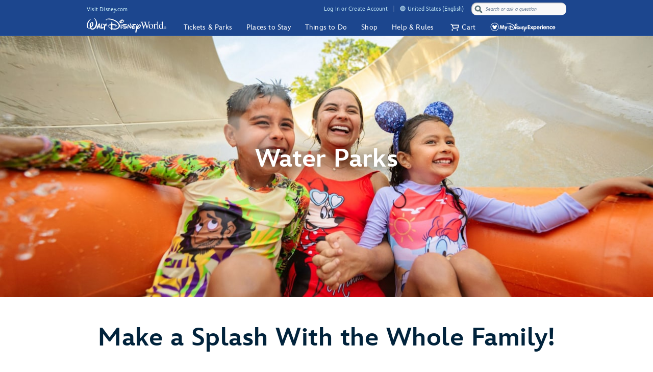

--- FILE ---
content_type: text/html; charset=utf-8
request_url: https://www.google.com/recaptcha/enterprise/anchor?ar=1&k=6Lc1FVkaAAAAACiMN5QXVQtFDuWndRFHQ5GnqTus&co=aHR0cHM6Ly9jZG4ucmVnaXN0ZXJkaXNuZXkuZ28uY29tOjQ0Mw..&hl=en&v=PoyoqOPhxBO7pBk68S4YbpHZ&size=invisible&anchor-ms=20000&execute-ms=30000&cb=h00rxr7ja54h
body_size: 48632
content:
<!DOCTYPE HTML><html dir="ltr" lang="en"><head><meta http-equiv="Content-Type" content="text/html; charset=UTF-8">
<meta http-equiv="X-UA-Compatible" content="IE=edge">
<title>reCAPTCHA</title>
<style type="text/css">
/* cyrillic-ext */
@font-face {
  font-family: 'Roboto';
  font-style: normal;
  font-weight: 400;
  font-stretch: 100%;
  src: url(//fonts.gstatic.com/s/roboto/v48/KFO7CnqEu92Fr1ME7kSn66aGLdTylUAMa3GUBHMdazTgWw.woff2) format('woff2');
  unicode-range: U+0460-052F, U+1C80-1C8A, U+20B4, U+2DE0-2DFF, U+A640-A69F, U+FE2E-FE2F;
}
/* cyrillic */
@font-face {
  font-family: 'Roboto';
  font-style: normal;
  font-weight: 400;
  font-stretch: 100%;
  src: url(//fonts.gstatic.com/s/roboto/v48/KFO7CnqEu92Fr1ME7kSn66aGLdTylUAMa3iUBHMdazTgWw.woff2) format('woff2');
  unicode-range: U+0301, U+0400-045F, U+0490-0491, U+04B0-04B1, U+2116;
}
/* greek-ext */
@font-face {
  font-family: 'Roboto';
  font-style: normal;
  font-weight: 400;
  font-stretch: 100%;
  src: url(//fonts.gstatic.com/s/roboto/v48/KFO7CnqEu92Fr1ME7kSn66aGLdTylUAMa3CUBHMdazTgWw.woff2) format('woff2');
  unicode-range: U+1F00-1FFF;
}
/* greek */
@font-face {
  font-family: 'Roboto';
  font-style: normal;
  font-weight: 400;
  font-stretch: 100%;
  src: url(//fonts.gstatic.com/s/roboto/v48/KFO7CnqEu92Fr1ME7kSn66aGLdTylUAMa3-UBHMdazTgWw.woff2) format('woff2');
  unicode-range: U+0370-0377, U+037A-037F, U+0384-038A, U+038C, U+038E-03A1, U+03A3-03FF;
}
/* math */
@font-face {
  font-family: 'Roboto';
  font-style: normal;
  font-weight: 400;
  font-stretch: 100%;
  src: url(//fonts.gstatic.com/s/roboto/v48/KFO7CnqEu92Fr1ME7kSn66aGLdTylUAMawCUBHMdazTgWw.woff2) format('woff2');
  unicode-range: U+0302-0303, U+0305, U+0307-0308, U+0310, U+0312, U+0315, U+031A, U+0326-0327, U+032C, U+032F-0330, U+0332-0333, U+0338, U+033A, U+0346, U+034D, U+0391-03A1, U+03A3-03A9, U+03B1-03C9, U+03D1, U+03D5-03D6, U+03F0-03F1, U+03F4-03F5, U+2016-2017, U+2034-2038, U+203C, U+2040, U+2043, U+2047, U+2050, U+2057, U+205F, U+2070-2071, U+2074-208E, U+2090-209C, U+20D0-20DC, U+20E1, U+20E5-20EF, U+2100-2112, U+2114-2115, U+2117-2121, U+2123-214F, U+2190, U+2192, U+2194-21AE, U+21B0-21E5, U+21F1-21F2, U+21F4-2211, U+2213-2214, U+2216-22FF, U+2308-230B, U+2310, U+2319, U+231C-2321, U+2336-237A, U+237C, U+2395, U+239B-23B7, U+23D0, U+23DC-23E1, U+2474-2475, U+25AF, U+25B3, U+25B7, U+25BD, U+25C1, U+25CA, U+25CC, U+25FB, U+266D-266F, U+27C0-27FF, U+2900-2AFF, U+2B0E-2B11, U+2B30-2B4C, U+2BFE, U+3030, U+FF5B, U+FF5D, U+1D400-1D7FF, U+1EE00-1EEFF;
}
/* symbols */
@font-face {
  font-family: 'Roboto';
  font-style: normal;
  font-weight: 400;
  font-stretch: 100%;
  src: url(//fonts.gstatic.com/s/roboto/v48/KFO7CnqEu92Fr1ME7kSn66aGLdTylUAMaxKUBHMdazTgWw.woff2) format('woff2');
  unicode-range: U+0001-000C, U+000E-001F, U+007F-009F, U+20DD-20E0, U+20E2-20E4, U+2150-218F, U+2190, U+2192, U+2194-2199, U+21AF, U+21E6-21F0, U+21F3, U+2218-2219, U+2299, U+22C4-22C6, U+2300-243F, U+2440-244A, U+2460-24FF, U+25A0-27BF, U+2800-28FF, U+2921-2922, U+2981, U+29BF, U+29EB, U+2B00-2BFF, U+4DC0-4DFF, U+FFF9-FFFB, U+10140-1018E, U+10190-1019C, U+101A0, U+101D0-101FD, U+102E0-102FB, U+10E60-10E7E, U+1D2C0-1D2D3, U+1D2E0-1D37F, U+1F000-1F0FF, U+1F100-1F1AD, U+1F1E6-1F1FF, U+1F30D-1F30F, U+1F315, U+1F31C, U+1F31E, U+1F320-1F32C, U+1F336, U+1F378, U+1F37D, U+1F382, U+1F393-1F39F, U+1F3A7-1F3A8, U+1F3AC-1F3AF, U+1F3C2, U+1F3C4-1F3C6, U+1F3CA-1F3CE, U+1F3D4-1F3E0, U+1F3ED, U+1F3F1-1F3F3, U+1F3F5-1F3F7, U+1F408, U+1F415, U+1F41F, U+1F426, U+1F43F, U+1F441-1F442, U+1F444, U+1F446-1F449, U+1F44C-1F44E, U+1F453, U+1F46A, U+1F47D, U+1F4A3, U+1F4B0, U+1F4B3, U+1F4B9, U+1F4BB, U+1F4BF, U+1F4C8-1F4CB, U+1F4D6, U+1F4DA, U+1F4DF, U+1F4E3-1F4E6, U+1F4EA-1F4ED, U+1F4F7, U+1F4F9-1F4FB, U+1F4FD-1F4FE, U+1F503, U+1F507-1F50B, U+1F50D, U+1F512-1F513, U+1F53E-1F54A, U+1F54F-1F5FA, U+1F610, U+1F650-1F67F, U+1F687, U+1F68D, U+1F691, U+1F694, U+1F698, U+1F6AD, U+1F6B2, U+1F6B9-1F6BA, U+1F6BC, U+1F6C6-1F6CF, U+1F6D3-1F6D7, U+1F6E0-1F6EA, U+1F6F0-1F6F3, U+1F6F7-1F6FC, U+1F700-1F7FF, U+1F800-1F80B, U+1F810-1F847, U+1F850-1F859, U+1F860-1F887, U+1F890-1F8AD, U+1F8B0-1F8BB, U+1F8C0-1F8C1, U+1F900-1F90B, U+1F93B, U+1F946, U+1F984, U+1F996, U+1F9E9, U+1FA00-1FA6F, U+1FA70-1FA7C, U+1FA80-1FA89, U+1FA8F-1FAC6, U+1FACE-1FADC, U+1FADF-1FAE9, U+1FAF0-1FAF8, U+1FB00-1FBFF;
}
/* vietnamese */
@font-face {
  font-family: 'Roboto';
  font-style: normal;
  font-weight: 400;
  font-stretch: 100%;
  src: url(//fonts.gstatic.com/s/roboto/v48/KFO7CnqEu92Fr1ME7kSn66aGLdTylUAMa3OUBHMdazTgWw.woff2) format('woff2');
  unicode-range: U+0102-0103, U+0110-0111, U+0128-0129, U+0168-0169, U+01A0-01A1, U+01AF-01B0, U+0300-0301, U+0303-0304, U+0308-0309, U+0323, U+0329, U+1EA0-1EF9, U+20AB;
}
/* latin-ext */
@font-face {
  font-family: 'Roboto';
  font-style: normal;
  font-weight: 400;
  font-stretch: 100%;
  src: url(//fonts.gstatic.com/s/roboto/v48/KFO7CnqEu92Fr1ME7kSn66aGLdTylUAMa3KUBHMdazTgWw.woff2) format('woff2');
  unicode-range: U+0100-02BA, U+02BD-02C5, U+02C7-02CC, U+02CE-02D7, U+02DD-02FF, U+0304, U+0308, U+0329, U+1D00-1DBF, U+1E00-1E9F, U+1EF2-1EFF, U+2020, U+20A0-20AB, U+20AD-20C0, U+2113, U+2C60-2C7F, U+A720-A7FF;
}
/* latin */
@font-face {
  font-family: 'Roboto';
  font-style: normal;
  font-weight: 400;
  font-stretch: 100%;
  src: url(//fonts.gstatic.com/s/roboto/v48/KFO7CnqEu92Fr1ME7kSn66aGLdTylUAMa3yUBHMdazQ.woff2) format('woff2');
  unicode-range: U+0000-00FF, U+0131, U+0152-0153, U+02BB-02BC, U+02C6, U+02DA, U+02DC, U+0304, U+0308, U+0329, U+2000-206F, U+20AC, U+2122, U+2191, U+2193, U+2212, U+2215, U+FEFF, U+FFFD;
}
/* cyrillic-ext */
@font-face {
  font-family: 'Roboto';
  font-style: normal;
  font-weight: 500;
  font-stretch: 100%;
  src: url(//fonts.gstatic.com/s/roboto/v48/KFO7CnqEu92Fr1ME7kSn66aGLdTylUAMa3GUBHMdazTgWw.woff2) format('woff2');
  unicode-range: U+0460-052F, U+1C80-1C8A, U+20B4, U+2DE0-2DFF, U+A640-A69F, U+FE2E-FE2F;
}
/* cyrillic */
@font-face {
  font-family: 'Roboto';
  font-style: normal;
  font-weight: 500;
  font-stretch: 100%;
  src: url(//fonts.gstatic.com/s/roboto/v48/KFO7CnqEu92Fr1ME7kSn66aGLdTylUAMa3iUBHMdazTgWw.woff2) format('woff2');
  unicode-range: U+0301, U+0400-045F, U+0490-0491, U+04B0-04B1, U+2116;
}
/* greek-ext */
@font-face {
  font-family: 'Roboto';
  font-style: normal;
  font-weight: 500;
  font-stretch: 100%;
  src: url(//fonts.gstatic.com/s/roboto/v48/KFO7CnqEu92Fr1ME7kSn66aGLdTylUAMa3CUBHMdazTgWw.woff2) format('woff2');
  unicode-range: U+1F00-1FFF;
}
/* greek */
@font-face {
  font-family: 'Roboto';
  font-style: normal;
  font-weight: 500;
  font-stretch: 100%;
  src: url(//fonts.gstatic.com/s/roboto/v48/KFO7CnqEu92Fr1ME7kSn66aGLdTylUAMa3-UBHMdazTgWw.woff2) format('woff2');
  unicode-range: U+0370-0377, U+037A-037F, U+0384-038A, U+038C, U+038E-03A1, U+03A3-03FF;
}
/* math */
@font-face {
  font-family: 'Roboto';
  font-style: normal;
  font-weight: 500;
  font-stretch: 100%;
  src: url(//fonts.gstatic.com/s/roboto/v48/KFO7CnqEu92Fr1ME7kSn66aGLdTylUAMawCUBHMdazTgWw.woff2) format('woff2');
  unicode-range: U+0302-0303, U+0305, U+0307-0308, U+0310, U+0312, U+0315, U+031A, U+0326-0327, U+032C, U+032F-0330, U+0332-0333, U+0338, U+033A, U+0346, U+034D, U+0391-03A1, U+03A3-03A9, U+03B1-03C9, U+03D1, U+03D5-03D6, U+03F0-03F1, U+03F4-03F5, U+2016-2017, U+2034-2038, U+203C, U+2040, U+2043, U+2047, U+2050, U+2057, U+205F, U+2070-2071, U+2074-208E, U+2090-209C, U+20D0-20DC, U+20E1, U+20E5-20EF, U+2100-2112, U+2114-2115, U+2117-2121, U+2123-214F, U+2190, U+2192, U+2194-21AE, U+21B0-21E5, U+21F1-21F2, U+21F4-2211, U+2213-2214, U+2216-22FF, U+2308-230B, U+2310, U+2319, U+231C-2321, U+2336-237A, U+237C, U+2395, U+239B-23B7, U+23D0, U+23DC-23E1, U+2474-2475, U+25AF, U+25B3, U+25B7, U+25BD, U+25C1, U+25CA, U+25CC, U+25FB, U+266D-266F, U+27C0-27FF, U+2900-2AFF, U+2B0E-2B11, U+2B30-2B4C, U+2BFE, U+3030, U+FF5B, U+FF5D, U+1D400-1D7FF, U+1EE00-1EEFF;
}
/* symbols */
@font-face {
  font-family: 'Roboto';
  font-style: normal;
  font-weight: 500;
  font-stretch: 100%;
  src: url(//fonts.gstatic.com/s/roboto/v48/KFO7CnqEu92Fr1ME7kSn66aGLdTylUAMaxKUBHMdazTgWw.woff2) format('woff2');
  unicode-range: U+0001-000C, U+000E-001F, U+007F-009F, U+20DD-20E0, U+20E2-20E4, U+2150-218F, U+2190, U+2192, U+2194-2199, U+21AF, U+21E6-21F0, U+21F3, U+2218-2219, U+2299, U+22C4-22C6, U+2300-243F, U+2440-244A, U+2460-24FF, U+25A0-27BF, U+2800-28FF, U+2921-2922, U+2981, U+29BF, U+29EB, U+2B00-2BFF, U+4DC0-4DFF, U+FFF9-FFFB, U+10140-1018E, U+10190-1019C, U+101A0, U+101D0-101FD, U+102E0-102FB, U+10E60-10E7E, U+1D2C0-1D2D3, U+1D2E0-1D37F, U+1F000-1F0FF, U+1F100-1F1AD, U+1F1E6-1F1FF, U+1F30D-1F30F, U+1F315, U+1F31C, U+1F31E, U+1F320-1F32C, U+1F336, U+1F378, U+1F37D, U+1F382, U+1F393-1F39F, U+1F3A7-1F3A8, U+1F3AC-1F3AF, U+1F3C2, U+1F3C4-1F3C6, U+1F3CA-1F3CE, U+1F3D4-1F3E0, U+1F3ED, U+1F3F1-1F3F3, U+1F3F5-1F3F7, U+1F408, U+1F415, U+1F41F, U+1F426, U+1F43F, U+1F441-1F442, U+1F444, U+1F446-1F449, U+1F44C-1F44E, U+1F453, U+1F46A, U+1F47D, U+1F4A3, U+1F4B0, U+1F4B3, U+1F4B9, U+1F4BB, U+1F4BF, U+1F4C8-1F4CB, U+1F4D6, U+1F4DA, U+1F4DF, U+1F4E3-1F4E6, U+1F4EA-1F4ED, U+1F4F7, U+1F4F9-1F4FB, U+1F4FD-1F4FE, U+1F503, U+1F507-1F50B, U+1F50D, U+1F512-1F513, U+1F53E-1F54A, U+1F54F-1F5FA, U+1F610, U+1F650-1F67F, U+1F687, U+1F68D, U+1F691, U+1F694, U+1F698, U+1F6AD, U+1F6B2, U+1F6B9-1F6BA, U+1F6BC, U+1F6C6-1F6CF, U+1F6D3-1F6D7, U+1F6E0-1F6EA, U+1F6F0-1F6F3, U+1F6F7-1F6FC, U+1F700-1F7FF, U+1F800-1F80B, U+1F810-1F847, U+1F850-1F859, U+1F860-1F887, U+1F890-1F8AD, U+1F8B0-1F8BB, U+1F8C0-1F8C1, U+1F900-1F90B, U+1F93B, U+1F946, U+1F984, U+1F996, U+1F9E9, U+1FA00-1FA6F, U+1FA70-1FA7C, U+1FA80-1FA89, U+1FA8F-1FAC6, U+1FACE-1FADC, U+1FADF-1FAE9, U+1FAF0-1FAF8, U+1FB00-1FBFF;
}
/* vietnamese */
@font-face {
  font-family: 'Roboto';
  font-style: normal;
  font-weight: 500;
  font-stretch: 100%;
  src: url(//fonts.gstatic.com/s/roboto/v48/KFO7CnqEu92Fr1ME7kSn66aGLdTylUAMa3OUBHMdazTgWw.woff2) format('woff2');
  unicode-range: U+0102-0103, U+0110-0111, U+0128-0129, U+0168-0169, U+01A0-01A1, U+01AF-01B0, U+0300-0301, U+0303-0304, U+0308-0309, U+0323, U+0329, U+1EA0-1EF9, U+20AB;
}
/* latin-ext */
@font-face {
  font-family: 'Roboto';
  font-style: normal;
  font-weight: 500;
  font-stretch: 100%;
  src: url(//fonts.gstatic.com/s/roboto/v48/KFO7CnqEu92Fr1ME7kSn66aGLdTylUAMa3KUBHMdazTgWw.woff2) format('woff2');
  unicode-range: U+0100-02BA, U+02BD-02C5, U+02C7-02CC, U+02CE-02D7, U+02DD-02FF, U+0304, U+0308, U+0329, U+1D00-1DBF, U+1E00-1E9F, U+1EF2-1EFF, U+2020, U+20A0-20AB, U+20AD-20C0, U+2113, U+2C60-2C7F, U+A720-A7FF;
}
/* latin */
@font-face {
  font-family: 'Roboto';
  font-style: normal;
  font-weight: 500;
  font-stretch: 100%;
  src: url(//fonts.gstatic.com/s/roboto/v48/KFO7CnqEu92Fr1ME7kSn66aGLdTylUAMa3yUBHMdazQ.woff2) format('woff2');
  unicode-range: U+0000-00FF, U+0131, U+0152-0153, U+02BB-02BC, U+02C6, U+02DA, U+02DC, U+0304, U+0308, U+0329, U+2000-206F, U+20AC, U+2122, U+2191, U+2193, U+2212, U+2215, U+FEFF, U+FFFD;
}
/* cyrillic-ext */
@font-face {
  font-family: 'Roboto';
  font-style: normal;
  font-weight: 900;
  font-stretch: 100%;
  src: url(//fonts.gstatic.com/s/roboto/v48/KFO7CnqEu92Fr1ME7kSn66aGLdTylUAMa3GUBHMdazTgWw.woff2) format('woff2');
  unicode-range: U+0460-052F, U+1C80-1C8A, U+20B4, U+2DE0-2DFF, U+A640-A69F, U+FE2E-FE2F;
}
/* cyrillic */
@font-face {
  font-family: 'Roboto';
  font-style: normal;
  font-weight: 900;
  font-stretch: 100%;
  src: url(//fonts.gstatic.com/s/roboto/v48/KFO7CnqEu92Fr1ME7kSn66aGLdTylUAMa3iUBHMdazTgWw.woff2) format('woff2');
  unicode-range: U+0301, U+0400-045F, U+0490-0491, U+04B0-04B1, U+2116;
}
/* greek-ext */
@font-face {
  font-family: 'Roboto';
  font-style: normal;
  font-weight: 900;
  font-stretch: 100%;
  src: url(//fonts.gstatic.com/s/roboto/v48/KFO7CnqEu92Fr1ME7kSn66aGLdTylUAMa3CUBHMdazTgWw.woff2) format('woff2');
  unicode-range: U+1F00-1FFF;
}
/* greek */
@font-face {
  font-family: 'Roboto';
  font-style: normal;
  font-weight: 900;
  font-stretch: 100%;
  src: url(//fonts.gstatic.com/s/roboto/v48/KFO7CnqEu92Fr1ME7kSn66aGLdTylUAMa3-UBHMdazTgWw.woff2) format('woff2');
  unicode-range: U+0370-0377, U+037A-037F, U+0384-038A, U+038C, U+038E-03A1, U+03A3-03FF;
}
/* math */
@font-face {
  font-family: 'Roboto';
  font-style: normal;
  font-weight: 900;
  font-stretch: 100%;
  src: url(//fonts.gstatic.com/s/roboto/v48/KFO7CnqEu92Fr1ME7kSn66aGLdTylUAMawCUBHMdazTgWw.woff2) format('woff2');
  unicode-range: U+0302-0303, U+0305, U+0307-0308, U+0310, U+0312, U+0315, U+031A, U+0326-0327, U+032C, U+032F-0330, U+0332-0333, U+0338, U+033A, U+0346, U+034D, U+0391-03A1, U+03A3-03A9, U+03B1-03C9, U+03D1, U+03D5-03D6, U+03F0-03F1, U+03F4-03F5, U+2016-2017, U+2034-2038, U+203C, U+2040, U+2043, U+2047, U+2050, U+2057, U+205F, U+2070-2071, U+2074-208E, U+2090-209C, U+20D0-20DC, U+20E1, U+20E5-20EF, U+2100-2112, U+2114-2115, U+2117-2121, U+2123-214F, U+2190, U+2192, U+2194-21AE, U+21B0-21E5, U+21F1-21F2, U+21F4-2211, U+2213-2214, U+2216-22FF, U+2308-230B, U+2310, U+2319, U+231C-2321, U+2336-237A, U+237C, U+2395, U+239B-23B7, U+23D0, U+23DC-23E1, U+2474-2475, U+25AF, U+25B3, U+25B7, U+25BD, U+25C1, U+25CA, U+25CC, U+25FB, U+266D-266F, U+27C0-27FF, U+2900-2AFF, U+2B0E-2B11, U+2B30-2B4C, U+2BFE, U+3030, U+FF5B, U+FF5D, U+1D400-1D7FF, U+1EE00-1EEFF;
}
/* symbols */
@font-face {
  font-family: 'Roboto';
  font-style: normal;
  font-weight: 900;
  font-stretch: 100%;
  src: url(//fonts.gstatic.com/s/roboto/v48/KFO7CnqEu92Fr1ME7kSn66aGLdTylUAMaxKUBHMdazTgWw.woff2) format('woff2');
  unicode-range: U+0001-000C, U+000E-001F, U+007F-009F, U+20DD-20E0, U+20E2-20E4, U+2150-218F, U+2190, U+2192, U+2194-2199, U+21AF, U+21E6-21F0, U+21F3, U+2218-2219, U+2299, U+22C4-22C6, U+2300-243F, U+2440-244A, U+2460-24FF, U+25A0-27BF, U+2800-28FF, U+2921-2922, U+2981, U+29BF, U+29EB, U+2B00-2BFF, U+4DC0-4DFF, U+FFF9-FFFB, U+10140-1018E, U+10190-1019C, U+101A0, U+101D0-101FD, U+102E0-102FB, U+10E60-10E7E, U+1D2C0-1D2D3, U+1D2E0-1D37F, U+1F000-1F0FF, U+1F100-1F1AD, U+1F1E6-1F1FF, U+1F30D-1F30F, U+1F315, U+1F31C, U+1F31E, U+1F320-1F32C, U+1F336, U+1F378, U+1F37D, U+1F382, U+1F393-1F39F, U+1F3A7-1F3A8, U+1F3AC-1F3AF, U+1F3C2, U+1F3C4-1F3C6, U+1F3CA-1F3CE, U+1F3D4-1F3E0, U+1F3ED, U+1F3F1-1F3F3, U+1F3F5-1F3F7, U+1F408, U+1F415, U+1F41F, U+1F426, U+1F43F, U+1F441-1F442, U+1F444, U+1F446-1F449, U+1F44C-1F44E, U+1F453, U+1F46A, U+1F47D, U+1F4A3, U+1F4B0, U+1F4B3, U+1F4B9, U+1F4BB, U+1F4BF, U+1F4C8-1F4CB, U+1F4D6, U+1F4DA, U+1F4DF, U+1F4E3-1F4E6, U+1F4EA-1F4ED, U+1F4F7, U+1F4F9-1F4FB, U+1F4FD-1F4FE, U+1F503, U+1F507-1F50B, U+1F50D, U+1F512-1F513, U+1F53E-1F54A, U+1F54F-1F5FA, U+1F610, U+1F650-1F67F, U+1F687, U+1F68D, U+1F691, U+1F694, U+1F698, U+1F6AD, U+1F6B2, U+1F6B9-1F6BA, U+1F6BC, U+1F6C6-1F6CF, U+1F6D3-1F6D7, U+1F6E0-1F6EA, U+1F6F0-1F6F3, U+1F6F7-1F6FC, U+1F700-1F7FF, U+1F800-1F80B, U+1F810-1F847, U+1F850-1F859, U+1F860-1F887, U+1F890-1F8AD, U+1F8B0-1F8BB, U+1F8C0-1F8C1, U+1F900-1F90B, U+1F93B, U+1F946, U+1F984, U+1F996, U+1F9E9, U+1FA00-1FA6F, U+1FA70-1FA7C, U+1FA80-1FA89, U+1FA8F-1FAC6, U+1FACE-1FADC, U+1FADF-1FAE9, U+1FAF0-1FAF8, U+1FB00-1FBFF;
}
/* vietnamese */
@font-face {
  font-family: 'Roboto';
  font-style: normal;
  font-weight: 900;
  font-stretch: 100%;
  src: url(//fonts.gstatic.com/s/roboto/v48/KFO7CnqEu92Fr1ME7kSn66aGLdTylUAMa3OUBHMdazTgWw.woff2) format('woff2');
  unicode-range: U+0102-0103, U+0110-0111, U+0128-0129, U+0168-0169, U+01A0-01A1, U+01AF-01B0, U+0300-0301, U+0303-0304, U+0308-0309, U+0323, U+0329, U+1EA0-1EF9, U+20AB;
}
/* latin-ext */
@font-face {
  font-family: 'Roboto';
  font-style: normal;
  font-weight: 900;
  font-stretch: 100%;
  src: url(//fonts.gstatic.com/s/roboto/v48/KFO7CnqEu92Fr1ME7kSn66aGLdTylUAMa3KUBHMdazTgWw.woff2) format('woff2');
  unicode-range: U+0100-02BA, U+02BD-02C5, U+02C7-02CC, U+02CE-02D7, U+02DD-02FF, U+0304, U+0308, U+0329, U+1D00-1DBF, U+1E00-1E9F, U+1EF2-1EFF, U+2020, U+20A0-20AB, U+20AD-20C0, U+2113, U+2C60-2C7F, U+A720-A7FF;
}
/* latin */
@font-face {
  font-family: 'Roboto';
  font-style: normal;
  font-weight: 900;
  font-stretch: 100%;
  src: url(//fonts.gstatic.com/s/roboto/v48/KFO7CnqEu92Fr1ME7kSn66aGLdTylUAMa3yUBHMdazQ.woff2) format('woff2');
  unicode-range: U+0000-00FF, U+0131, U+0152-0153, U+02BB-02BC, U+02C6, U+02DA, U+02DC, U+0304, U+0308, U+0329, U+2000-206F, U+20AC, U+2122, U+2191, U+2193, U+2212, U+2215, U+FEFF, U+FFFD;
}

</style>
<link rel="stylesheet" type="text/css" href="https://www.gstatic.com/recaptcha/releases/PoyoqOPhxBO7pBk68S4YbpHZ/styles__ltr.css">
<script nonce="a352QUCLzgCGh3Ps39tu3A" type="text/javascript">window['__recaptcha_api'] = 'https://www.google.com/recaptcha/enterprise/';</script>
<script type="text/javascript" src="https://www.gstatic.com/recaptcha/releases/PoyoqOPhxBO7pBk68S4YbpHZ/recaptcha__en.js" nonce="a352QUCLzgCGh3Ps39tu3A">
      
    </script></head>
<body><div id="rc-anchor-alert" class="rc-anchor-alert"></div>
<input type="hidden" id="recaptcha-token" value="[base64]">
<script type="text/javascript" nonce="a352QUCLzgCGh3Ps39tu3A">
      recaptcha.anchor.Main.init("[\x22ainput\x22,[\x22bgdata\x22,\x22\x22,\[base64]/[base64]/[base64]/[base64]/cjw8ejpyPj4+eil9Y2F0Y2gobCl7dGhyb3cgbDt9fSxIPWZ1bmN0aW9uKHcsdCx6KXtpZih3PT0xOTR8fHc9PTIwOCl0LnZbd10/dC52W3ddLmNvbmNhdCh6KTp0LnZbd109b2Yoeix0KTtlbHNle2lmKHQuYkImJnchPTMxNylyZXR1cm47dz09NjZ8fHc9PTEyMnx8dz09NDcwfHx3PT00NHx8dz09NDE2fHx3PT0zOTd8fHc9PTQyMXx8dz09Njh8fHc9PTcwfHx3PT0xODQ/[base64]/[base64]/[base64]/bmV3IGRbVl0oSlswXSk6cD09Mj9uZXcgZFtWXShKWzBdLEpbMV0pOnA9PTM/bmV3IGRbVl0oSlswXSxKWzFdLEpbMl0pOnA9PTQ/[base64]/[base64]/[base64]/[base64]\x22,\[base64]\\u003d\\u003d\x22,\x22FMKnYw7DmMKlK13CqsKbJMOBIXbDvsKHw5xoBcKXw6VowprDoHhnw77Ct1/Dsl/Ck8KLw4nClCZEGsOCw44pZQXCh8K9GXQ1w68qG8OPawd8QsOFwql1VMKjw7vDnl/CnsKgwpwkw4d4PcOQw6gybH0zdwFRw4cWYwfDqX4bw5jDnsKjSGwJVsKtCcKcFBZbwo/[base64]/wojDuiE0wp7Cu27CuVLCvGFHwqHCusK0w5fCkhMywqlYw6xhKsOTwr3Cg8OtwrDCocKsT1MYwrPChsK2bTnDhsOxw5EDw6jDnMKEw4FxYFfDmMKqLRHCqMKFwopkeRx7w6NGHsOTw4DCmcOrK0Q8wpg1ZsO3wrdJGSh+w7h5Z3bDlsK5awDDonMkS8O/wqrCpsOZw6nDuMO3w6lYw4nDgcKUwoJSw5/DhMO9wp7CtcOjYgg3w4rCpMOhw4XDuDIPNAtuw4/DjcOeCm/DpFvDvsOoRUfCmcODbMK6wp/Dp8Ofw4zCtsKJwo1Ew409wqd8w6jDpl3CpkTDsnrDkMKHw4PDhx1rwrZNT8K9OsKcK8OOwoPCl8KZd8KgwqFMNW50BcKtL8OCw5AFwqZPQcKRwqALShFCw556csK0wrkNw5vDtU9HWAPDtcOIwq/Co8OyDjDCmsOmwp0fwqErw6lkJ8O2S1NCKsO+QcKwC8OgLQrCvlM/w5PDkX0Pw5Bjwr4Ew6DCtGo2LcO3wpDDpEg0w7zCqFzCncKABm3Dl8OFN1hxWUkRDMKDwqnDtXPCg8O4w43DslzDh8OyRCbDoxBCwphLw65lwqHCgMKMwogsCsKVSS3CjC/Cqh7CiADDiXgfw5/DmcKEKjIew5QtfMO9wrYqY8O5YGZnQMOPLcOFSMO/wqTCnGzCk3wuB8OSEQjCqsKlwojDv2VEwo59HsOLLcOfw7HDsh5sw4HDmmBGw6DCoMKGwrDDrcOcwrPCnVzDtyhHw5/CoDXCo8KAAnwBw5nDicK/PnbCusKHw4UWNG7DvnTChcKvwrLCmy4hwrPCuiHCpMOxw547wo4Hw7/DsAMeFsKdw7bDj2gfP8OfZcKnNw7DisKcWCzCgcKuw70rwokGPQHCisOBwoc/R8Orwpo/a8O9S8OwPMOnCTZSw68xwoFKw6HDo3vDuTXChsOfwpvCoMKFKsKHw5/[base64]/H286w5PCryzDtsK9wpMqFMK4DQ0CwqQQwqIDKTTDlDwdw4I8w4Fww6zDpUrCkEdww6HCmywMMFjCsS52wqTCjmLDtW7DnsKyWTYjwo7CtTbDuifDl8O7w5zCpMKgw5hVw4h0KzTDsUtPw7jCv8KVK8KPwqHCmMKawrkLX8OVLcK/[base64]/Criphw4PCoRAuD8KQwrN3wrfCpMKdw4Nuw5YjIsK1UXHDnHJ5bsKDMBN1wp3DpcOPeMONLV4Ww6ocRMKRKsOcw4RUw6HCjsO6eC9aw4cYwqHDpiTDg8O9J8OjRmTDpcOrw5pbwrUyw6XCi1fDvhspw4Mddn3Ds309NsO+wpjDhws3w5PCmMO1UGIHw4/Ci8OSw67DlsOmfjF4wp8twobCgwETZT3DpjfCu8OhwoPCtDV1LcKvFsOkwr7DoU3CsmTCocKkCEYlw5hGLUHDrsOjcMObw5HDg0LCnMKmw4QfbXRMw7nCqcO9wpwWw53DkkXDiAXDiGsPw4TDl8Ocw5/DssKUw4bCtw4nw4sJSsKzBkDCvTDDjFolwqsOHlc3JsKWwpFwLls6YVbCky/CqcKOAsK2SUvCrTgew7FKw4bCjGd1w7AoRQjCg8K1wo14w5fCsMOMW3Ylw5nDlMOVw7h2OMOYw596w6bDisO5wpoFw757w7LCisO1cynDsTLCnMOIWmphwrRyLkfDksK6AcK2w6FDw7l7wqXDj8KXw51iwrnChcOpw43Ct2FTYSjDnsK2wpvDpG5gw7BKwpXCvHFBwp/CiX/DtcK/w4Ndw53DmMO/wpU0UsO8N8Olwr7DrsKbwrtLfloMw7pzw4nCiAjCphAKGjokcFjDo8KRScKZwoF+E8OjSMKbURhRYMK+ADEHw5hEw7kff8KRfsO8wqrCi0bCuismFMK+wpvDpjYuWsKaIMOYdEk6w5LDvcO1SkbDtcKtwp44UhnDr8Ktw7dlfsK/YCXDpl0xwq52wpzDgMO6Y8O1wrDCisK2wqPCsFBSw5HCjMKQOyzDi8Ovw79jbcKzGS42DsK5csOXwpvDmUQhBMOIRsKyw6HCoRnCuMO+V8OhAl7CscKKIMKzw4w+RmIENsOAH8OewqXCnMKXwr58U8KWdsOFw612w67Dm8K/P0zDiU5mwqVwTVxHw6HCkgLCrsOMJX53wpIoOH3DqcObwobCjcOUwqrCucKpw7PDgw4Qw6HCvl3Cn8O1wrpDXVLDu8KAwozDuMKWw7hfwpjDmyQpTG7DhRvCuEgvZH7Cpg5cwo/[base64]/DkE5ow4ZVPkfDhMKEw64iCloHwoPCi8OSFn1LEMKEw5Q/w6Jlckh5VcOPwqUlA0VtRzAiwoVyZcOFw5pqwpcUw7fCnsOdwp1FZ8KoE3XDvcOpw6PCrcKew5taVsO4X8OfwprCjx5qA8Krw7PDtcKgwpY4wo/[base64]/RMKQwqZSAFDDusKZRV1lw67Dgnpkwo3CpV3Ck0bCk0PCvylywqrDgMKDwo7CkcO9woApZcOMOMOMacK1FUrDv8OmDjRswqvDmmdTwqo2CRwoPmchw7rCg8OkwrnDvcK0wq9Sw4AVeWM0woY7VznCsMKdw4nDn8KDwqTCrx/DqxwwwoDCjsKND8KXZVPDp0zDmGfCncKVfRkncmPCoGHDjsKkw4dgUBwrw77Dix9HZX/[base64]/Cg8KND3bDgw5vR8KqDsOKw70xw51eMS9ywqBkw60WF8OpF8O4wqR5FcOWw5bCgMK/Pydaw6BMw4vDiXBJw4zDvsO3GB/DhMOFw7MyH8KuGcKpwpzClsOWLsOZFgcIw4trOcOFUsOpw4zDkxQ+wo4yGWNPwqbDrMKbHMO+wp0bwobDkMOzwobDmXldNsK2XcOaOjnDgkPCq8KKworCvsK5wrzDvMOmB3xgwpp5DgRQR8OrWHzCh8Odd8KCScKPw6LCl0TDvyoKwoNCw7xKwo/DjUdnTcOWwqrDvQgbw6IHQ8K/w6nCrsOtw64OO8KQASp/[base64]/DvsORwqTDjsKqwrrDl8O+DHF8XmRfwqLCmDdfVsKAY8K9aMK/w4IXw73Dsn9OwokEw5sOwrVue00Ww5gVWUAwB8Kof8O7PWMyw6DDssOGw4HDqBRMRMOPRTLCn8ObEsK6fnjCiMOjwq8wFMOCZcKuw5E1YcOwYsK7w5kxw5Rgw67DucOmw4/CiRfCqsKvw5stDMKPEsK7dMKrU2/DscOgbioTazcewpZswqjDlsO9wqwww6vCvTR3w7zCk8OkwqjDsMKBwo3DncKmYsKKBMKIFEMUaMKCM8K4H8O/w6AVwrZVdA0TYsKUw647LMOAw4zDv8KOw4MiPS3CoMOEAMOyw73CrmbDlBYXwpI5w6ZDwrUxd8OhQsKjw7I5Q2/Di2TCmXbCh8OKETokYyEbw6nDgWZjCcKtw4FZwqUFwqfCjVjDqcOicMKPGMKPeMOFw5ABw5s3UmNFKn52w4Izw7pCwqAgcjLDn8KNasOnw5YBwpTCmcKjw7TChWxWwqTCiMK8PMO0wq7CosK/Em7ClV7Cq8K/[base64]/DpMKHwpPCtkDDmhcfXcK1IMORwoXDqMOxwqEqH2MhUg8IQMOmScKOEcOvCkPCgsKHZMK2DcKvwpnDhQfCrg43Z1g/w5bDqMOOFBfClsKxLkHCv8KuYgPDhybDpnfDqyLCsMK9w6cOw7XCj1ZFfHzDgcOgfsK7w7VsSkfDmsOhC2QuwpEeDwY2LHsbw5HCpMOCwoh+wojChsOYEMOLGMKFciPDjsKqOcODHsK6w6F9WQDCisOAGMKTDMKrwrBDFBphw7HDnH0pCcOwwoDDkMKZwrp/[base64]/CAHCtTDCjTgQQ8KGf8OiC8OKEMOQQMOhOcKpw6zCoh/[base64]/[base64]/Ch8OWYcOIwoIlOMOhMsKcw77DvTA+O8OFEVnCpQvDiWs3Q8OMw7vDvHwcS8Kdwq9XCcOdXUvDoMKAJ8KwScOJCmLCjsKkCsOoJTkmXkbDpMOOCcKWwptWHUhlwpYYSMKmwrzDmMOGFcOew7VBQwzDn0DCsQhVbMK9dsOzw4zDrzzDi8KVEcOEJE/[base64]/P1wIw4BJYURPw6gHw78mb1XCusOww7dSwq0CTGHCnsKGfgHCggRZwpfChMK/UCHDiAw1woTDosKJw4zDiMKMwrsAwqxUBw4hccO/w7nDhgrClUVidgHDgsOoUsOywrDCgMKuw4/CqsKtw5fCkwJ7wqFHUcKVEMKHw6nDmVlGwpE/dMO3MsOAwoHCm8Onwrl9ZMK5w5Q1MMK5UQlGw4bCtsOjwoHDtzM4S15PTcKtw5/[base64]/EcKlRANWQ8OuUcKlw5/CvQd2wpFQwr7DnU5dwphlw43Dj8KpZMKHw53Dui1kw4BjDB14w4DDjMK/wr3DtMKeUlXDpEbCpcKAYgYXMXzClcOCIsOeSk1qICEnFmbDoMOuNWYDLk10wrrDiADDpcOPw7Zuw7zDu2gywr0cwqBEWmzDgcOrA8OSwo/CnsKfa8OKV8O3Fj89ICFLHjdLwp7DoG/CmwMLEDfDlsKbM0DDtcKKQmjCkQE4FcK2SAvDnsK4wqTDtR8nd8KSbsOIwo0IwrLCocODfGNkwrbCosO3wrAsZD7CjMKgw4lFw6vCq8O/H8OjZRF9wr/Cs8Oyw6p9wrTCnXPDuTgOecKOwoYlEEArHMKreMO9wo3DiMKlw4DDo8KVw4BuwoTCt8OaIcOYSsOnYhrCjcOBwo8bwqMcwpEdWjXCvSjCogl2J8OiKnfDhcOUIsKZRW/CocOCB8K5blrDvcK8RgDDsjPDncOiEcKRCw3Dh8KERmATfFl4XsOuHRwNw6kWWsO6w5BFw4rDgWVIwovDl8KWw57DlMOHDcKuLHkMLDd2fx/DjcOJA2luAsKDWlLCg8KSw5zDjDcbw7nCusKpTRENw68VGcOLJsKTbjHCscKiwowLGknDq8OBEcKUw7M5w4zDvxPCt0DCiy1qwqI4wq7DksKvwok6HyrDjcOowpbCpQsuw4PCvMKJGMKHw5vCuivDj8Olw4/CssK1wr7DrsOdwrXDiHTDo8Oxw7oxWz1KwprCp8Ohw4TDrCEWEwjCo3ViQsKgIMO5worDs8KswrBmw79CEMOCfizCkwDDoV/[base64]/DcOnwpLDuWvDjsOFw6DDj23DrcKew4o8JXDCu8OnEsO0QTJ6wo19wo7CkcKywo/CrMK2w5BTScOjw5xiecOGCWNjTkzCgmrDmxjCscOYw7nCkcK0w5LCqUVDb8OAYQHCssKgwrVXZHHDi0jCoG7DgsKew5XDosONw40+LXfCnmzCvmRHUcK/wqXDu3bCvkDClD5ONsK+w6kMD3hVN8Kqw4FPw6DCrsO/woZSwrzDvzlmwoXCoRHDoMKkwrZYa2zCojLCgCnClDzDnsOSwq15woPCiF1bAMKLUwLDkjd4ABrCnwbDl8OJw6HCl8Ohwp7DuAnCvFE8RsO/[base64]/[base64]/w5jComHCtcKGVMOpFzzDk2hew7DDksOQY8KPw7jCksOWwoTDvRcvwp3CuidRw6ZywrV4w5fCk8OxJznDqVJZUA4oZyR8acOTwrkpN8OXw6xow4/DgcKAWMO6wopqQTcxwrtkMzIQw546GsKJJAsxwqjDscKywrsrdMOVQMKjw5LCusKTw7RPw7PDtcO5XMKwwp7DvX7CnCsVBsO9MBzCn0bClUM7dnHCoMKZwqAWw4EIW8OUUCXDn8Osw5nDucO5Ql/DocOmwoJDwot9FFg3Q8OhYTw5wq/Cv8KiRTwrTmVbGcK3fMO3HyzCqR0/BcKNOMOkMXo5w6PDmsKibsOHw7Mbd0DDvXh8ZULDh8OUw7nDuBzCoVrDtknCgsKuHjl4DcKHaSUyw44/wozDosOrIcKzacKHNH0NwpvCpy1RHcKtw5vCnsKfcsKUw57DksOySWldPcOYBcO+wojCvXLCksKwcm7Cl8OFSjzDpsOzSy8qwrtFwr0AwqXCnEnDlMOfw5ApYMOoK8OOLMK/UcOvTsO0OsKnFcKQw7cBwoAawqwBwopeXMOIXUPCkMOBcw4bHiw+I8KQUMKKAsOywplCHzHCiXbCigDDgMOuw7wjYS/Ds8KlwrPCv8OqwpDClcO1w5dgQsKzHhcuwrHCqMOtAynCtF5nScK4JnbDuMKtw5VuOcKmw75Uw7DDucKqJx4/wp3Ct8KGOkQ8w5/DhB/DukXDrsOCL8OIMzZNw6LDlibDohbDpip8w4tqM8OUwpvDvQhcwoV3wpAla8O5wocJNSLDrnvDu8KlwoxgAMK4w6VhwrZJwoljw5NUwp86w6/CqcKST3fCkGV1w5Q7wqLDvX3DkE5xw4djw71gw5t1w53Dpz8cMcKGWMO/w7nCgsKww6FjwrvDmcOnwovDslctwrUiw43DhgzCn13Dp3bCqU7CjcODw5HDvcKLWltHwqh4wqfDrUDDkcKEwpTDt0Z/AUzCv8OWeGheH8OdaywowqrDnSXCqcK7HFXCocOCJcKNwo3CtcOhw4/CjsOgwrXCkVNJwqUvOsKJw4wDw6pgwoLCuifDncOefgXCkcOPckDCm8OKcXRIDsOPUsKIwozCo8Ogw6/DsGgpBUDDhMKZwrtfwrXDlnLCucK1wrPDqsO9wqtow6fDocKLGizDlwcCEj7DpyRrw793A3nCpR3CmMK2Qx/DtMKUwoQFchZYC8ONNMKXw4vDj8Knwq3CpXg7Y2TCtcOUf8KswrNfVFzCgsKrwrXDu0IuWwrDh8KdWcKFwpjCri5Gwr5zwoDCuMONe8O8w5jDmm/CliNewq3DrTp2wr3ChsKawoDCi8K3ZMObwr3Ch0rDsxDCgHBhw4zDkHPCq8K1IHsObsOBw4LDhAg8OgPDucK8CsKGwoPCnSrDosOBNMObDURuV8KIbcOuOgwCa8O6F8K6w4PCrcK5wo3DnipHw4V2w6TDgMO1BMKJEcKqHcOYBcOGXcKow6/[base64]/CTjCocOIJ2jCgsO2w5XDs8K6wq5fRcKuJ8KwK8ObPGICw7UTAy/CgMKaw6knw7shPitjwqvCpBLCn8Ozwp5FwoQsaMOlKcO6w4ksw64Lw4DChSrDmsK8Cwx8woDDshXCj0/CiH/DngnDhE/[base64]/CgMKLwoYGHD7CtcOFHk8jWMKlwq4TwqJhwrbCm2wbwqMowrTDvAIJfCI8HXHDncOfUcKYJwQVw7s1d8OPwpt5VsK+wpdqw7fDp2BfcsK+P1pOFMO6NGTCp3jCvMObSBfDmwEJwrJRdRMfw4fDqTLCs0pkIE8bw5HDjjtbwpAmwo58w5ZpIMK2w5PCsVrDqsO3w4/Dv8K0w4VoAsKEwq4Kw5gRwqchcMOZL8Ocw57DhsKVw5fCmX3CmMOWw7bDi8KbwrB3VmZGwrXCrEbDqcOceD5WSsOuQCcUwr3DncOYw7XDghULwrUQw6dDwpjDjcKbAHIPw53DrsOzX8O+w7ROPR7CqMOuFycWw6x/W8KHwo3DhmvCpkDChcOfTmbDhsOEw4TDuMOUU2rDisOuw5w7ZljCjMKDwppMwrnCr1d/V1zDnCLDoMOodB/[base64]/Dv0LDjgICYCHDuMKiw4fCn8KDwrpZw5/Dlj/[base64]/DqsOPHMK8DgolR8K0Th47HFAWwprCtcO2D8O5wqhsal/CrEvCisKZcF0twpsmX8OKdALCtMK4bREbw6jDhMKeIBB3O8KswpR2HCFHKsKITGvCoVTDsjVKf17DrAkCw5pvwocCMgAsR1HDgMOewqVKTsOEDQAZDMO/JHt/[base64]/ChcKzwrHCh0vDocOVQ8OVScOYHg0vwpg4H1cjwq4cwqDCg8O+wpNOR0HDmsK9wpTCl2fDkMOowqoTbMOVwq1VLcOsTD7CoTpkwqxKSUXCpQHCmRzDrMOFMcKEV2/DrMO4wpHDi0lHw6PCssOYwofCm8OcWcK1B294PcKew4xILTfCvVXCsV3CrcOmFUUOwpdNYwRmWMKtwpDCvsOuc0HCkCkdayMDGX7Dm1dWKTnDtk3Djxp/GnjCtcOawoDDnMKtwrHCsEE2w4bCpMKcwpIQHMOzdcKHw5Y5w7xlw4HDrMOaw7t9K24xc8KvXH0Kw6xzw4FLJBQPNhDCji/Ch8KNwo9LAB0pwpvCksOmw4wGw4DCucOzw5A/ZsKUGnzCkxpcY2DDvi3DpcOLwroewrMMJyk1wqjCkAJVRldHPsOBw63DpyvDpMOtLcOADR1TeUfCh0PDssOjw7DCgQPCusKwFsK1w4Qow6PDssO3w7JbDcOiFcO+w4nCkytuLSTDgyTCplDDnsKRWMOUITN6w6d2J0jDtcKLK8KQw4UAwossw6kwwpLDlMOUwpDDn0E/GH/CicOAwrbDqcOLwp/Cs3NHw48IwoLDukbDnsKCIsOgwrzCnMKGXsO+DlsvUsKqwprDjAjDmcOLdsKnw79CwqMswpDDp8Opw5LDvnrCrcK9N8KVwqrDvsKSZcOFw6Uow4Arw61pNMKTwoFowqpiYknCnmHDu8OZWMOjw7PDhnXCljlycmzDq8OMw6bDg8Ojw5/Dm8OywrPDth3CpGk6woJsw6zDqcKuwpvDtsOJwpbCox7DsMKHC19lSQ16w63DtRXDtcKpNsOaP8O+wpjCusK2DMKow6XCtErDiMO8YcOtITvDgVNawoNawplzZ8OIwqHDvTw/wpJdMRBqwofCtmrDlMKxdMOxw7/[base64]/CvsOsPljCmmciMcOAf1nCrcOrXcOseBY5RlDCqsOkY2ZPwqnCnizDisK6BgXDmMOYF1pXw51Ww48Zw7EMwoNpQMKyHkHDlcK6KcOOMnFVwq/CiDrCvMOzwopBw7cFY8O5w6Vgw6cNwpXDusOvwo8ZH3t5w6vDhcOmeMKKchfDgDZEwqfCpsK5w64AUTF5w4fDv8O/cxdUwqjDpcKmbsObw6XDlHlbcELCp8OtTsOvw4bDonnDl8Oww6PCicKTTkxGNcKXwoEmw5nCusKWwqTDuAbCi8KSw6kRTcOfwq0lGcKZwolyFsKsAMKLw5t/N8KqMsOCwpfCnEYaw6xcwqUBwrcfOMOFw4xFw4Jew6lhwpvCrcOQwrlACyzDtsKZw6NQF8Krw4cBwr99w7XCtW/CoEFpwqrDo8OPw659w5dHcMKVW8K1wrDCswDCvQHDp3HCmcOrRcOTScOeIcKOFcKfw4oOw7DDusKyw4rCj8KHw5TDksOWERQVw70kVMO4UGrDusOpRwrDi0RlC8KJGcKYKcO6w6FAwp9Xw6JRwqdYQVFdQAvDqyAgwoHDhsO9Tx/DlQDDhMOZwpN/wpDDn1bDqMObJcKQPgEnBcONG8KVbmbCqX/DqVRvbsKDw7/Ci8KVwpXDiVLDscO1w4zDvBjCuRpUw60ow7oyw71gw7DDucKAw5jCiMOSw5cqHQ0Ic23DocO/wqsST8KRZU0yw5AIw5LDvcKrwrA8w5RnwrfCkcKiw6rCj8OLw65/JVDDoEPCtwQww6AEw6dpw7HDpUUSwpUnTMKKf8O1wo7CkhRxcMKqY8OrwrVGw6Z5w7s2w4jDv1gcwo9ONH5rIsO2asOwwqjDhV0OcsOuOVFWCHhxOQV/w47CicK3w6tyw6lKbBkQXcK2w4M1w4tGwqDCtQFhw57Cgk84w7nCsBgxXA8MMi4uZxxiw6U0E8KbHMK0Tz7DvF/[base64]/CpcKkwpkBOVfDhmTChwIWYCFow4PCucOfwoLClMKQWcKJw5fDtlQjOMKOwpxIwqDCuMKWCBHCjMKJw5HDgQVew7HCmG1KwoE3DcO9w78HAMO3E8KNCsOJf8O6w53DqETCg8OPUzMyHnPCrcOJTMOfSyQ0QxhRw5Z5woBUXsOGw6k9bwpdP8KIQcOYwq/DryvCkcOwworCtADDmQ7DpcKKCcO3woJJesOaX8KuShPDisOLwpjCv2JGw7zDt8KGWGPDqsK5wonCujjDncKyOFIzw5UYF8OZwpc8w6jDvDvCmAofYsOqwoYIFcKWS07ChjFLw6XCh8O8MMKNwrfCnF/DvMO/RAXCkT7DqsOiEMOfR8Oowq7Dp8KHAMOXwqrCi8KBw6bCgBfDhcKxDh97YRXCv0gnwohawpUKw5HCsFtYAMKPXcOPUMOWwpduHMOgw77Ch8O0Kz7DrcOsw4gyDMOHSEwbw5N+K8OSYC4xbEIDw6cpZSlkSsKUQsO7TsKiwqjDvcOMwqV9w7odKMO0wqF/FWUmwoPDhUQ9GsOwYhwiwqXDpcKmw696wpLCrsKcfMOnw4DDgk/DlcONCcOlw4/DpnrCryfCh8ONwp8nwq7DsyDCocOsesKzBWLDp8KAMMKcIcK9w70kw7Qxw7seTUzCmWDCvDLCmsOSB2xBKAXDrlglwrclUw/CnsK9Riw3KMKKw4JGw5nCsGXDnMKpw6p/w53DocO/wrpEFcO/wq5fw7LDtcOSSVTCtRLDusOswr9IZAnCicOBAhbDl8Opb8KDSgtjWsKFwrTDksKfNArDlsO+w5MIa0vDsMOFAC/ClMKVSQHDpcKjwp42wq/DtBXCijJhw7NjSsOqw7scw7RCBsKiIFg8MVUUf8KFbV4BK8Kzw6k+DyfCnEDDpANaDW8Hw4XCmsO7VMKlw449GMKtwoV1cxrCnhXCnFBtw6t0w5XCjjfCvcKbw5vDhR/CoELCnA87B8KwV8KgwrE3RGzDvcKtEcKFwpzCjyJ3w6TDosKMVXZQwpsnUcKIw59Yw57DvCzDpnfDgi3DhCQnw7hZfUrCjEzDocOpw6ZsWm/Di8KyakUEwrPDkMOVw7jCr0kVSMKhwqpQw7MWDsOOJsO7VsKywoA5acOOKMKAZsOWwqXCiMK7bRQsdBJVDltgw71MwqnDnsKjIcOyExLDicKXY18bWMOZW8KDw7TCgMKhQkJXw6DCtjTDpWPClMOuwpvCqDpFw6U4CjnCmkXDusKCwr5iPS0iIjHDrnHCmC/DlsKtacKrwoHCry8Uwp3Ci8ObVMKTD8OswoFDFsOQLmQAb8OHwpJaCippH8O3w6BlEWlnwqfDug0+w7zDtMKCPMKFSXLDlU84W0bDpQQdU8O1fcKmAsK/[base64]/CiMK/[base64]/Cm13CgRvCgkJickMIXcOeWsORw7LCjTzDtSnDmcOGbF45fsKMXC8aw60WRmJBwqs1w5XCqMK9w67DncO5Xyxww7/CpcODw4ltK8KJNhbCgMOTw5ozwpEnChfDlMO2LRJ8LgnDmgTCtyQ+w7ojwoUkOsO+w4ZUbcOKw5suUsOcwo42KlY+FSJ5wqvCmkhKUn/[base64]/w4PDqHAQbDrCpsKewpc2YcOXW1dnIWkTwqluwqHDuMO7w6HDjUMSw5DCucKRw5zCkhd0XAEDw6jDu0kBw7E2O8K/dcOUcy9kw5DDoMOICxdBZ17CucO/RwjDr8Oydig2eAAsw4BkK0fDi8KKRsKPwr1bw7bDmsKDSXTCpG1aUitdHMK+wr/Dl3bCvsKSwp89WBZ2wq9QW8KxU8OwwpY/[base64]/DjcO+wqnClXPDqXzDn3xwXsOTJsKzwoQMCmDCilV6w4V6wrLDsjl2wrzCiR3Dl3AvVDTDownDliJ0w7ooZMKVFcK3OGPDjMOYwpjCtcKuwozDo8O1J8KfSsOXw5pgwrnCgcK2w5YawpjDgsKtE3HClQ9swonDmTLCmVXCpsKSw6QuwqzCtErChCVHdsO3w6/CqcKNGgzCm8KEwp46w47DlQ7Ci8OiL8OqwoTDmsO/woNwL8KXPcO0w5fCuR/CsMOSw7zDvXTDu2sXb8OnGsKZZ8Kyw74CwoPDhHEbS8Ogw6vCnncZSMOsw5XDqcKDBsKRw6zChcOJw6NaOX5owplUFsKJw6DDlCccwo3CiEXCkxTDm8Kew6MRNMKvwrVxdRsewp/Ct3FaWTYzZ8KMAsOFcC3Dk3zCmXs8JAgKw7fDlGccK8KpIcKzag7DrXZCdsK5w6I5ZsOJwpBQfcK7woTCo2sXXH9lOgABX8Ksw6LDrsK0aMKow4oYw5nCh2HCn3ZSw5TChiDCkcKHwqMewqzDlGjCh01iw7kOw4HDmhEAwqkNw7zCkU/CkylOLnp6ZCZywobCisOVLsKgJj8WRcOiwoDClMORw5vCsMOAw5EkIiDDh2EHw4FUQMOBwp7Cn3HDjcKjwro3w4/[base64]/DngAlwrrDpsK9w6YwFSjDtVQowoE0w57DtQlzWMKARxxTwpInGcObw5Mmw43CoX0HwovDh8KUMDTCrA7DmmIxwqs9KMOZw6E/[base64]/DsRobE8KZw6/DpiBTdizDgSbDncORwq5lwpMqFxhFIcK1wrtDw5Rsw6NMKgMXXsK2wqBTwr7Ch8KNEcKQJgB2dMOrJBhtaBXClcOTJsOpEcOGc8K/w4/[base64]/YV/Cj8OyR8OzwocGwofCh1l8wp8Hw5Npw7HCssO8L2DCjcKBw6/DsR3DpcO6w47DpcKqWMOVw5nDqQs3NcKWwox8HUQ2wofDh2fDjyceEmXChAjCmVddMcOdBhw9wphLw7RWwozCuBjDmjzClsOCZ1V/acOraRrDrXBReF0qwqTDhcOsKhxBWcK7ccKlw50mw43DscOZw7oROREPL3haOcOsdcKZdcOLWh/DvHzDqkjCskF+GStlwp9HB2bDhFwOBsKnwoInTsKyw6RmwrVOw5nCssK0w7jDhGfDgU3CsWlFw7Arw6bDu8OUw7TDoQohwoPCr0jChcKuw597w4bCq0rDsT5RcCgmYQfDh8KJwodJwqvDthTDpcOMwqwxw6HDrcKzHcK3KcKkFx/CqQIxw7PCsMOXwp/CnMKqH8O3JwIawqlnRF/DpsOowr1Iw5HDnjPDkjHCiMObWsOlw4NFw7hMXwrCglrDglhBaEHCgWPCp8OBRDTCiwVlw6bCl8KQw6PDizBPw5hjNh/CqQtRw5rDjcOqHMKraAF3Wk/CgD7DqMOCwp/Dt8K0wpvDkMOJw5VawrHCvcOhRxEywolUwoLCuHTClcOpw4ZkGcOdw68rLsOqw6VLw44uI13Cv8KtAcO3CMOkwrnDrcOMwo1xZ3Qnw6zDu0dqTGXCp8OIOhF2wqLDi8K/[base64]/w5zDhsKTH8OPXcOVwrzCiMO4ZxZCwpYifcKcPcOSw6vDnsKxPiV5DsKoXMOow7suwpXDoMO2OMKcKcKDQjHCjcKsw61VMcKcHwBLK8Oqw58SwpM4f8ONL8O0wrUAwrUUw5bCj8ODZTvCkcOYwqs/dAnCgcKlUcOdSQDDtFDCoMOeMi0bHsK3E8K5JS40UMO+I8O1T8KYB8ObJwg0VmMKGcOROzlMRhbDrRU2w4NRCjRNWMOMa0/Clnl9w5ZUw5RRJ3REw4zCtMOxZSpUw4tNw5lNw4DDvx/DiQjDtMK+Yi/[base64]/Ck8OLw5nDtUMOwp0CGSXCtyZPwqHDksOEFgPCqcOtbCnCiTTCmMOWw5zDo8KewqzDlcKbZVDClcK/GQ4rJMKqwo/DmSULQV8lUsKhOMKSfXnCllrCuMKPczjDhsKUMsOlSMOQwoA/[base64]/woZmwqjCrCkCCUEIDMKgwpIKw7ddwq0hwojCk8OfFsKmJcORTH5IVFoywp12CcKFIcOoU8O1w5sGwpkAw4jCqQ53WsOww6bDpMOcwptBwpfChVTDhMO/SMK7KnAdXlzClsOVw7XDs8K4woXCjHzDs3MJwps6R8Klw7DDhhHCtcKdRsObVhrDp8ObZ1lawo/[base64]/Cn8KzNMKdwrnDrcK0w7lfwoAHFsKlJXrCr8Olw7zCqMOBw7EcNcKHXxrCkMKtwrzDtHZ+N8KFLDbCs0XCu8OqeFg+w5YcGMO0wpTDmkB0DXtKwpPClg3DtMKJw4/[base64]/DuSIICsKyFDbCpVNTZsKFHVsWHsOEOMKiTlnCiwTDmMKCYkFaw5ddwr8CRsKBw6nCrMKhYFTCpsOuw4AEw5k6woZ9exTCksOYwqddwpvCtTrCqx/CncOuIcKEdTgmcS5Vw6bDlw0/w5/DnMObwp7DpRAbNm/Ck8OCHsKUwppoWWghaMKmcMOjLCNJfl3DkcObaXtQwox+wrEEBsKjw4rCrcO5DMO3w50EecOKwr/[base64]/wrwsR8OLMMKSKcOeBnvClVTCr2nCssOwEQXCgMKVZFXDucOVOsKKVcKwAsO+wpHDmirDtsKywqQXE8KFScORABk9eMOnw6/[base64]/DqSDDn8Ohw64ow6PCkMK8w5J3TTrCnnfCq8OewoIWw7/[base64]/DjRprPDEhw5xnwqwhd8O1ZUTDoxZIZGnDvsKZwrhkQsKCNsKjw5ovQMO0w79GL3hZwr7Dm8KENnvDusOYwpvDrMKdfQ5tw4VPDxtZIxvDtgQwQAJkw7HDsXINK2h8bMKGwrjCtcKPw7vDlkBnTDjCicKRKsKDCMOHw4/[base64]/DqxBowosyNQnCmsKiwojCiX/DjcOFwrIncMKzSMKRVBEpwqrDly3Dr8KbSjpEShMoeATCvhsqYWw9wq8XakEZIMK5wqMkw5LCnsOLw4TClMOQBgcUwojCmMKBPkU9w43Dq1wKVMKrPH9adD7Dt8OKw5/Ci8OaUsORAUdmwrYPSBbCrMOcXEPCjsOKHsOqV07ClsKyAyIEfsOVZGvDs8OOZcOMwr/CmjwNwo/CpFh4B8OBJsOLeXUVwq/DrWFVw5csNhpvEjwmS8KEfH0qw5MIw7nCsxUnZwzCkD/[base64]/Ds8ONA2QBw4jDnCbDh8OyBjPDjcOrwrDDucODwqjDmDrDjsKaw5zCmUkOAm8LRSdND8KmPW88VgRzBDHCpGPDjF5cw7HDrTclMMOYw5Y1wq7CiTjDkDzDgsKtwq1AcUYuQMOoDjDCuMO/OhLDtcO/w5lgwooKK8Krw4x+QMKsWDBwH8KVwpvDjGx9wrHCjUrDgX3CmWDDhMK5wo98wojCgAvDujFaw4AKwrnDicOBwoEfbm/DtsKKQzppbnBMwr5lYXTCvMORV8KeAVJFwo1gwo9uEMK/cMO4w7rDpcKTw6fCpAAhTsKaAWPClWpLCDo6woxCYzQQF8K8OH9hYXhLYklCT0AfKcOzECFawqrDrH7Ds8Kmw70gw73Du1nDgFd0XsK6wo7CnEgDIcOnbF/CmsO0wrIsw5bChCgJwonClcOmw5rDvMOHYsKRwofDglg0EMOCw4kzwrEtwplOL2IrG2wjOsKvwp/DtMO4SsOrwqvCm2tyw4vCqmsuwp9Bw4AMw50hd8OgNsOnw6gXY8OdwpsfV2RbwqMwHkpIw7gsAMOuwq3ClBbDuMKgwo7Clg7CnzPCicOVW8OMV8KpwoInwpELFMKRwqsJX8KGwroow4bDmzTDvWJxUxvDuSk+CMKewrfDisOIdXzCgWZBwoM7w6AXwp/CmhQTWXjDvMOVw5E+wr/Do8Oyw5JSS1xPwrHDpcOxwrfDgMKfwoErYcOUw4/DscOzZcODBcO4UDN1K8OGw7bCogcDwrXDnVgxwpBXw43DqzFNbMKGWcKXQcOLQcO4w5oBVsO5OS/[base64]/[base64]/[base64]/DnMKCwovCscKlRMOUw6vCrCgDwpnDicKVW8K8wr9+woPDjBhcw4DCgcO1csKlBcOPw6nDrcKHMcOsw61zw7rDh8OUdG0Ww6nCk2Fzwp9HIXIewrDDkiPClHzDj8OtJzzDicOUWW9JQ3gnwr8MdRUwBsKgVHRfTFkAK01sEcOwb8OCIcKeGMKMwpINRMOWKcOlb0/Do8OfGhLCuDDDhsOLWsOtX3wKTMKlMB3CisOYV8Ogw5hya8OoalvCvXs3W8K+wonDsU/DgMKxCCw3BhnCnG0Pw7AfccKWw57DpxFcw4UHw73DtwzCslrCiUbDq8KawqFLJMKDMMK7w7xswrLDlxPDpMK8w5XDrcOQJsKaWsOYEwkrwrDCmiLCnTfDr1F9w49/w4zCksOSw4tdTMKMfcOFwrrDq8KGYMOywp/DmXrDtgLDuhrDmGt/w7cAXMKAw7Y4VE8ww6bDigNCACbDnXfDscOcQVIow5vChnXChHkZw4UGwoLCtcO0w6c7b8KSMcODBMOYw6UlwpfCkQZOesKsGMK5w4bClsKxwrzDh8K+a8KMw4/CgsOKw5bClcK7w7kGwqh/U3klPcK2w5bDgsOzBUhJE1JGw7MjBWTCrsO3OcOGw7LCrMO1wqPDlsOlBsKYCRfCpsK/R8OMHiXDpcKTwodhwqbDn8OUw4jDghHCjVLDksKbWjjDjl3DiEpDwqTClMOQw48vwpjCgcKLJsKfwqLCpMKIwq1tWcKjw5zDnjvDmF3DtxHDmQfCosOOVsKDw5rDhcOBwr7DsMOyw4PDqkrCm8OhC8OtXQHCvsO6NsKvw6gGIEFOV8OxXMKmUC0GcB/[base64]/[base64]/DnzIqwqPDkMKnbcKOH8KCw5vDpsKjw4ZeBMKQLMKMBFjCvh7CgmkrDinCjMOEwoQrbVkhwrrDgC9rdgjCnggZO8K+BXVSw53DlB/CgWt6wr8twrwNOA3DnMOAHVcmVCBAw6/CuhY1wrDCi8KIG3zCicK0w53DqxPDhHvCmcKkwqrCu8Kjwp9LScOAwpDCl2bCnF3DrF3Dtix9wrlmw6nCiDXDihwkIcK6eMKUwosSw78pPyPCti5Mwqp+J8O5EyNGw48nwopJwq1rw7jDnsOWw4HDqMKCwoIHw51pw4bDvcO0fyTCscKEBMOywrtQFMK/VQMWw59Zw4jCksK0KAJFwqkFw4PComNhw5JvNgBzI8OQBifDnMOFwofDt27CqhU7Hk8dJsKUbMOCwrjDuQhGbUHCkMOOFsOJcHtrBycrw7/[base64]/Dk0EjDMKOwqPDtcKFwrrCjj/CgBhQXmYiCVU4fnXDrRPCnMKXwpvDlcK9JsO6wqbDgMOmdXvDsFzDoljDqMO7N8OpwpvDosKCw47Do8KCMiNRwo5KwofDuX0gwrvCncO7wpIkw61kwozCoMKPVy/Dq3TDlcOCwoUAw4M9S8K4w6PCtGHDr8OUw5HDv8OmRDXCrsOPw5zDpzjCsMKfUXLCvmMBw4jCrMOKwps7QcO8w67CkTh8w79jw6TCr8OEdsOfPTHCjsOWY3TDtUkkwr3CpQAJwro1w6cPZjPDplJTwpBiwo9twpghwqh5wo1/BmHCl1DCuMKAw4XCt8Khw7oAw5hhwr9SwpTCmcOtARQ5wrAlwp4/w7nCggTDlMKyf8OBC3rCgH5BX8ODRQt2CcKewrrDn1rCv1E9wrhbwpPDt8OzwrYSR8OEwq5Ww6oDMDAAwpRLJk9Ew67DrD/ChsOcMsOjQMOkXn1uREo7w5fCmMOAwoZkQcOQw7Mgwp01w4HCoMKdNDluMnjCtsOCwpvCpUDDt8OMaMKWFMKAcRjCrsKTS8OAHsKJZVvDkwgLeUbCssOmOsKkw7HDssKYIMOUw6Qrw6wQwpzDpwFjQx/DoWPCni9FVsOUK8KMAMOYKMOtC8Kewo53w7XCinHDjcOIesOKw6HCtW/DnsK9w4tRfRVSw6kQw53DhA/DsUzDgzxnFsOvA8OZwpFHKMKjwqNrbWbCpl4zwobCsxrDmE0nTA7CgsKEI8O/IMKgw6siw4RefsO8DTsHw5rDo8OPw4/Cs8KrKiwKHcO7YsKww43DjsOCB8KHJ8KCwqRpJMKqRsKKR8KTFMOdQMO+wqzCsRlkwp1da8KsV1MCG8Krwp7DkhjClDNkwrLCqVPCnsKxw7TDoTDCkMOkwrjDtcK8ZsOCTg/CkcOLI8KWEh1XBjdwcibCqmJDw5/CiXTDoVrCu8OuEsOidksaImPDkcKMwooiBDzCjMOgwqzDg8Ktw5shMcOqwppIT8O/K8OdWMKpw6fDtMKvNnvCszwMKlgGwrkuasODBhBcZMOyw4zCjsOewo9+OMOLw5/Duyo6woDDu8O6w6HCu8O3wrlvw4zChFrDsgrCmsKUwrXCpcOtwpTCr8O3wonClsKRZ10PBcKUw6tHwrV7eGjCkFzCgsKZwpnDtsKXOcKFw5nCocO0HmoJbQ41TsKbEMObw6LDsD/Ckj0tw47CqcK3w7HCnwLDnl/[base64]/[base64]/DqT5kIcKvw6bDjcKJw6hwPl/DkSnDgsKrw4RtwqA9w4pvwp9hwrQtdlHCij1EYWMLM8Kfc3rDnMOyfUrCvV1LOGhnwpoGwpfCmSAHwrYTEDXCtzdNw4/DhTdGw4nDkB7DkQpbOcKywrvCoWMXwqXCqUFpw44YPcKRRsO5dMKSO8ObNMK0A2Z+w5NXw7zDgSkmFno4wp7Cr8KrHC9YwpXDh2YFwrsVw63CjyDCkyvDtx7DucKzF8O5w5s9w5ELwqk+fMOHw7TCqg4nSsOyLUbDnRvCkcOeWx/DhAFtcxBVScKBCy8lwpZ3wqbDsGsXw5XDnsKQw53Dmnc8D8O7wrPDlMOdwq4DwqYaUDoxaCvCsQnDonPDnHHCvMKWOcKAwpPDlQLCnWVHw71xGsKsGQPCr8Kew5bCgsKSMsK3Wh9IwptVwq4dwrJIwrEPVcKAIw8bNDVnTMKUF1TCpsKew7Bdw63CoA\\u003d\\u003d\x22],null,[\x22conf\x22,null,\x226Lc1FVkaAAAAACiMN5QXVQtFDuWndRFHQ5GnqTus\x22,0,null,null,null,1,[21,125,63,73,95,87,41,43,42,83,102,105,109,121],[1017145,884],0,null,null,null,null,0,null,0,null,700,1,null,0,\x22CvoBEg8I8ajhFRgAOgZUOU5CNWISDwjmjuIVGAA6BlFCb29IYxIPCPeI5jcYADoGb2lsZURkEg8I8M3jFRgBOgZmSVZJaGISDwjiyqA3GAE6BmdMTkNIYxIPCN6/tzcYAToGZWF6dTZkEg8I2NKBMhgAOgZBcTc3dmYSDgi45ZQyGAE6BVFCT0QwEg8I0tuVNxgAOgZmZmFXQWUSDwiV2JQyGAA6BlBxNjBuZBIPCMXziDcYADoGYVhvaWFjEg8IjcqGMhgBOgZPd040dGYSDgiK/Yg3GAA6BU1mSUk0Gh0IAxIZHRDwl+M3Dv++pQYZxJ0JGZzijAIZzPMRGQ\\u003d\\u003d\x22,0,0,null,null,1,null,0,0,null,null,null,0],\x22https://cdn.registerdisney.go.com:443\x22,null,[3,1,1],null,null,null,1,3600,[\x22https://www.google.com/intl/en/policies/privacy/\x22,\x22https://www.google.com/intl/en/policies/terms/\x22],\x22g/CAXw+CvAgWrpH+94hYKuUydqkSteIohPmpmmwQiz0\\u003d\x22,1,0,null,1,1768463757158,0,0,[186,49,80,126,51],null,[211],\x22RC-K_3dPPl8HVbw-w\x22,null,null,null,null,null,\x220dAFcWeA7UtUFKILfNEM64gWCbhMd4-6WP_NNQPc1zF-n3bITUmyEK-bjhlDJR1nPI79-ZhUytVqga7VVwI339EzMI8qYENNsSrg\x22,1768546556886]");
    </script></body></html>

--- FILE ---
content_type: text/css
request_url: https://fonts.twdc.com/InspireTWDC/latest.css
body_size: -110
content:
@import url('https://fonts.twdc.com/InspireTWDC/2024.1.0/font.css');


--- FILE ---
content_type: application/javascript
request_url: https://disneyworld.disney.go.com/Eyg1mhPADVnxf/93b/el6e86hdQ1Y/9NfupXVQEm4Vw2zE/FmpeAQ/Pml9en03/cCkB
body_size: 168329
content:
(function(){if(typeof Array.prototype.entries!=='function'){Object.defineProperty(Array.prototype,'entries',{value:function(){var index=0;const array=this;return {next:function(){if(index<array.length){return {value:[index,array[index++]],done:false};}else{return {done:true};}},[Symbol.iterator]:function(){return this;}};},writable:true,configurable:true});}}());(function(){NR();V8Y();x6Y();var mU=function(JU,Q1){return JU==Q1;};var IU=function(){return f3.apply(this,[YW,arguments]);};var fh=function(){return f3.apply(this,[NY,arguments]);};var c9=function(H3,f9){return H3 instanceof f9;};var FQ=function(){return [[Fk,Fk,Fk]];};var XE=function(fQ,Gk){return fQ>>Gk;};var Xk=function(x1,JG){return x1[nk[vZ]](JG);};var q3=function(OU){return gB["unescape"](gB["encodeURIComponent"](OU));};var gh=function(Q9,YN){return Q9<YN;};var B6=function DQ(ZZ,BN){var hU=DQ;do{switch(ZZ){case Of:{hh[RG()[fU(vZ)].apply(null,[pk,Vq,UE,PN])]=function(H1,Vh){SE.push(s6);if(rQ(Vh,Vq))H1=hh(H1);if(rQ(Vh,ZD)){var rZ;return SE.pop(),rZ=H1,rZ;}if(rQ(Vh,TQ[Vq])&&U9(typeof H1,D9()[cG(w1)](p6,WD))&&H1&&H1[zh(typeof RG()[fU(Fk)],v3(D9()[cG(Wq)](Gf,vZ),[][[]]))?RG()[fU(Wq)](MI,UE,W6,EE):RG()[fU(Wc)](zQ,E0,L7,V6)]){var LQ;return SE.pop(),LQ=H1,LQ;}var D6=gB[D9()[cG(EI)].apply(null,[PD,f1])][zh(typeof D9()[cG(wk)],'undefined')?D9()[cG(Ih)].apply(null,[L6,g1]):D9()[cG(NG)](pq,hk)](null);hh[AN()[vQ(rN)](vq,bQ,FD)](D6);gB[D9()[cG(EI)](PD,f1)][U9(typeof RG()[fU(Wc)],v3([],[][[]]))?RG()[fU(Wc)](FZ,Lq,vh,vk):RG()[fU(Fk)].apply(null,[R1,w1,TD,QZ])](D6,AN()[vQ(dh)](Q7,E9,B0),DQ(lt,[AN()[vQ(FD)].apply(null,[BG,nc,r7]),jQ(jQ(NY)),zh(typeof RG()[fU(vZ)],'undefined')?RG()[fU(Vq)].apply(null,[L9,b9,IQ,Hk]):RG()[fU(Wc)](hG,lZ,sU,UE),H1]));if(rQ(Vh,Wq)&&qN(typeof H1,AN()[vQ(vh)].call(null,W6,h9,jQ(Fk))))for(var fN in H1)hh[D9()[cG(wk)].call(null,C0,Dh)](D6,fN,function(l9){return H1[l9];}.bind(null,fN));var PU;return SE.pop(),PU=D6,PU;};ZZ=vR;}break;case WM:{CE=f3(Dx,[]);f3(DM,[]);Gc(YX,[E7()]);Eh=f3(Qp,[]);Rq=FQ();Gc(YW,[E7()]);(function(vM,W7){return f3.apply(this,[Sx,arguments]);}(['H0bHbW50bEFqqqqqq','RrRRWq5Fqqqqqq','0','q','D','0R','0q','H','rqqq','DqqD','Dqqqq','Dq0H','RW0','Dq','0qDW','bbbbbb','r','0Db','DFHr','DH','DD','Dr','rWqqqqq','Dqqq','0FDD'],d6));TQ=f3(kW,[['HqbEFqqqqqq','H','R','D05','r0','WEErEFqqqqqq','WE5br','H0bHbW50bEFqqqqqq','H0R0WWr','RrRRWq5Fqqqqqq','q','RRRRRRR','0qHDDrb','Dq0H','0qHR','rWqq','HqbW','RDb0','DWrRH','r05WR','5','DH','DR','D','Dqqqqqqq','ED','Dq','DW','D5','00','0E','Dqq','H5','E','r','H0bHbW50bW','Hbbb','0bbb','Dqqqq','RW0','bb','DE','0Rq','0qqq','W','Db','0D','0','0000','DFW5','DFHr','b','0r','DD','5W','Dqqq','0qD','DFRD','DF5r','0FDD','5Hb'],jQ(jQ(Fk))]);ZZ-=Zl;}break;case C:{ZZ=BM;var hj=BN[zb];SE.push(WD);var xd=hj[zh(typeof AN()[vQ(ZC)],v3('',[][[]]))?AN()[vQ(sU)].apply(null,[qH,z4,cL]):AN()[vQ(ZD)](jC,RL,NG)]||{};xd[b5()[J5(Vq)](Dz,Wc,fw,jC)]=U9(typeof AN()[vQ(UC)],v3('',[][[]]))?AN()[vQ(ZD)].apply(null,[HS,hr,YO]):AN()[vQ(Gz)](bH,QD,wk),delete xd[D9()[cG(35)].call(null,1008,57)],hj[AN()[vQ(sU)].apply(null,[qH,z4,EL])]=xd;SE.pop();}break;case Tm:{SE.pop();ZZ+=mW;}break;case OB:{ZZ=Ef;V=function IcJZhZsgLw(){function WG(){return Lk()+A5()+typeof NG[cl()[vQ(bl)].name];}var s3;UD();var BD,Aw,kr,EQ,B3,c3,DM,jb,IQ,Hr,CG,P5,BU,vk,E2,BI,gQ,CM,t3,vB,KU,qr,Xb,m3,d5,O6,k3,B9,Bb,UG,sM,Zl,DU,fb,Yw,qB,Rl,H3,U3,p5,QQ,n3,wr,kQ,VD,gb,BM,h6,h3;function LI(a,b,c){return a.substr(b,c);}Kw();R3();function mG(){return HD.apply(this,[p5,arguments]);}function E6(GU,q9){return GU==q9;}var K2;function bB(Z9){return l9()[Z9];}var YM;var bU;function Bw(){HU=["v","L","M+=gwO","Q1\x3fY","FE;,29Du"];}function hw(){return SB.apply(this,[BM,arguments]);}function n(){return HD.apply(this,[n3,arguments]);}function f6(){return zb.apply(this,[wr,arguments]);}function Mk(){return qG.apply(this,[c3,arguments]);}function pI(H6,P){var I=pI;switch(H6){case k3:{var xw=P[t6];xw[hU]=function(c5,Ll){var EU=atob(c5);var Or=W2;var QD=[];var LQ=W2;for(var wG=W2;br(wG,EU.length);wG++){QD[LQ]=EU.charCodeAt(wG);Or=DI(Or,QD[LQ++]);}zb(IQ,[this,AM(SM(Or,Ll),Bk)]);return QD;};pI(FD,[xw]);}break;case Aw:{var Kb=P[t6];Kb[Ek]=function(nb,nU){this[Nk][nb]=nU;};Kb[n9]=function(gr){return this[Nk][gr];};pI(B9,[Kb]);}break;case h3:{var Pb=P[t6];Pb[F2]=function(F6){return E6(typeof F6,Q3()[YG(xQ)](Y5({}),bl,Qw))?F6.F:F6;};pI(Xb,[Pb]);}break;case B9:{var zk=P[t6];zk[Dl]=function(dI,Uw,DD){if(E6(typeof dI,Q3()[YG(xQ)](kB,bl,Qw))){DD?this[w5].push(dI.F=Uw):dI.F=Uw;}else{qk.call(this[hI],dI,Uw);}};pI(fb,[zk]);}break;case U3:{var Z6=P[t6];Z6[DQ]=function(){return this[pD][this[Nk][Ak.B]++];};pI(k3,[Z6]);}break;case fb:{var Mr=P[t6];Mr[fl]=function(CQ){return K2.call(this[hI],CQ,this);};pI(h3,[Mr]);}break;case FD:{var Tk=P[t6];Tk[nI]=function(){var C5=qD()[O(bl)](Y5(Y5(jr)),W2,jD(UM),jr);for(let Sw=W2;br(Sw,nG);++Sw){C5+=this[DQ]().toString(bl).padStart(nG,qD()[O(jr)](s9,bl,Nr,LG));}var Rb=parseInt(C5.slice(jr,H5),bl);var U5=C5.slice(H5);if(E6(Rb,W2)){if(E6(U5.indexOf(cl()[vQ(bl)](jD(JU),GM,lU)),jD(jr))){return W2;}else{Rb-=G[DB];U5=SM(qD()[O(jr)].call(null,TM,bl,Nr,Ql),U5);}}else{Rb-=G[xQ];U5=SM(cl()[vQ(bl)].call(null,jD(JU),LG,lU),U5);}var fI=W2;var sw=jr;for(let l6 of U5){fI+=lb(sw,parseInt(l6));sw/=bl;}return lb(fI,Math.pow(bl,Rb));};zb(DU,[Tk]);}break;case Xb:{var KD=P[t6];KD[x6]=function(l2){return this[F2](l2?this[w5][T9(this[w5][Q3()[YG(jr)](W2,xQ,jD(S9))],jr)]:this[w5].pop());};pI(U3,[KD]);}break;}}function Ar(Br,mI){var Gb=Ar;switch(Br){case Db:{var nl=mI[t6];U2.D5=dl(E2,[nl]);while(br(U2.D5.length,K9))U2.D5+=U2.D5;}break;case U3:{TQ=function(Cb){return Ar.apply(this,[Db,arguments]);};H(qr,[Y5(W2),wI,jD(D2)]);}break;case h6:{var OG=mI[t6];var T6=mI[P2];var fD=mI[KM];var Gl=SM([],[]);var Pr=AM(SM(OG,ND()),hM);var RM=Hk[fD];var LU=W2;while(br(LU,RM.length)){var X6=kG(RM,LU);var pr=kG(mG.l,Pr++);Gl+=HD(d5,[Qr(mB(sD(X6),pr),mB(sD(pr),X6))]);LU++;}return Gl;}break;case qB:{var j2=mI[t6];mG=function(HQ,hl,N){return Ar.apply(this,[h6,arguments]);};return Cl(j2);}break;case BM:{var GQ=mI[t6];var wU=mI[P2];var Tw=SM([],[]);var j9=AM(SM(GQ,ND()),H5);var G9=HU[wU];var wQ=W2;if(br(wQ,G9.length)){do{var p3=kG(G9,wQ);var sI=kG(n.Lw,j9++);Tw+=HD(d5,[mB(sD(mB(p3,sI)),Qr(p3,sI))]);wQ++;}while(br(wQ,G9.length));}return Tw;}break;case VD:{var WI=mI[t6];n=function(Xl,xM){return Ar.apply(this,[BM,arguments]);};return N3(WI);}break;case CM:{var kM=mI[t6];var p6=mI[P2];var d6=qD()[O(bl)](r5,W2,jD(UM),Y5(W2));for(var QM=W2;br(QM,kM[Q3()[YG(jr)].apply(null,[Ql,xQ,jD(S9)])]);QM=SM(QM,jr)){var EG=kM[Q3()[YG(bl)](Sk,W2,jD(cG))](QM);var s2=p6[EG];d6+=s2;}return d6;}break;case cQ:{var f3={'\x49':cl()[vQ(W2)](jD(MG),Y5([]),nG),'\x4d':cl()[vQ(jr)].apply(null,[jD(J),dD,xQ]),'\x4f':Q3()[YG(W2)](hb,DB,fl),'\x55':qD()[O(W2)](M9,jr,jD(nG),Xr),'\x5f':h2()[bB(W2)](cI,W2),'\x64':qD()[O(jr)](Y5(Y5(jr)),bl,Nr,ZD),'\x6c':h2()[bB(jr)](jD(zD),jr),'\x6e':cl()[vQ(bl)](jD(JU),lw,lU)};return function(WM){return Ar(CM,[WM,f3]);};}break;case BU:{var qI=mI[t6];var qM=mI[P2];var cM=mI[KM];var k6=mI[d9];var xU=SM([],[]);var N2=AM(SM(cM,ND()),K9);var Ew=Xw[qM];for(var nM=W2;br(nM,Ew.length);nM++){var QB=kG(Ew,nM);var jl=kG(xD.rw,N2++);xU+=HD(d5,[Qr(mB(sD(QB),jl),mB(sD(jl),QB))]);}return xU;}break;case EQ:{var AD=mI[t6];xD=function(pl,M5,I9,pk){return Ar.apply(this,[BU,arguments]);};return vw(AD);}break;}}function Lk(){return LI(cl()[vQ(bl)]+'',0,ZG());}function Xk(a){return a.length;}function xD(){return H.apply(this,[E2,arguments]);}function Er(){return pI.apply(this,[fb,arguments]);}function UD(){s3=[];bl=2;cl()[vQ(bl)]=IcJZhZsgLw;if(typeof window!==''+[][[]]){NG=window;}else if(typeof global!==''+[][[]]){NG=global;}else{NG=this;}}function ZU(){return Pk.apply(this,[wr,arguments]);}function ZG(){return NQ(cl()[vQ(bl)]+'',"0x"+"\x39\x35\x35\x32\x32\x61\x64");}function SM(vb,j3){return vb+j3;}function Q3(){var AI=function(){};Q3=function(){return AI;};return AI;}function TU(){return Pk.apply(this,[p5,arguments]);}function tr(){return zb.apply(this,[DU,arguments]);}function OI(){this["ZI"]^=this["P9"];this.Ul=rM;}function JG(fw,GB){return fw!=GB;}function U2(){return H.apply(this,[qr,arguments]);}var NG;function DI(b,UQ){return b^UQ;}var HU;function C9(){return qG.apply(this,[UG,arguments]);}function zI(){return pI.apply(this,[B9,arguments]);}function jD(P6){return -P6;}function FB(){return qG.apply(this,[wr,arguments]);}function W(){this["P9"]=Ur(this["GG"],this["w9"]);this.Ul=NI;}function R3(){c3=KM+d9*cQ,h6=P2+d9*cQ,U3=FD+Db*cQ,BD=jI+cQ,fb=Db+d9*cQ,CG=d9+cQ,kQ=RI+KM*cQ,vk=jI+d9*cQ,DM=RI+d9*cQ,p5=KM+Db*cQ,IQ=Db+Db*cQ,P5=FD+FD*cQ,Zl=rI+d9*cQ,h3=D3+FD*cQ,Yw=FD+d9*cQ,QQ=Db+d9*cQ+Db*cQ*cQ+Db*cQ*cQ*cQ+rI*cQ*cQ*cQ*cQ,jb=d9+KM*cQ,n3=rI+cQ,wr=t6+d9*cQ,qr=KM+rI*cQ,Hr=FD+KM*cQ+t6*cQ*cQ+cQ*cQ*cQ,vB=t6+Db*cQ,BU=RI+FD*cQ,d5=FD+KM*cQ,H3=jI+Db*cQ,t3=d9+FD*cQ,BI=RI+Db*cQ,gQ=t6+KM*cQ,Rl=rI+jI*cQ+KM*cQ*cQ+Db*cQ*cQ*cQ+Db*cQ*cQ*cQ*cQ,Bb=rI+FD*cQ,EQ=D3+cQ,BM=t6+rI*cQ,KU=P2+rI*cQ,gb=rI+KM*cQ,Xb=KM+KM*cQ,B3=KM+FD*cQ,CM=d9+d9*cQ,VD=FD+cQ,m3=rI+d9*cQ+Db*cQ*cQ+Db*cQ*cQ*cQ+rI*cQ*cQ*cQ*cQ,DU=rI+Db*cQ,UG=d9+Db*cQ,E2=Db+cQ,sM=t6+KM*cQ+d9*cQ*cQ+rI*cQ*cQ*cQ+Db*cQ*cQ*cQ*cQ,B9=D3+d9*cQ,qB=KM+cQ,kr=jI+FD*cQ,k3=t6+FD*cQ,O6=RI+cQ,Aw=P2+FD*cQ;}var Y6;function lD(){return Pk.apply(this,[rI,arguments]);}function hB(Tl,v){return Tl>v;}function PU(){this["Hl"]++;this.Ul=X;}function Nw(){this["ZI"]=(this["ZI"]&0xffff)*0x85ebca6b+(((this["ZI"]>>>16)*0x85ebca6b&0xffff)<<16)&0xffffffff;this.Ul=bk;}function w3(){return this;}function Pl(){this["P9"]=(this["P9"]&0xffff)*0xcc9e2d51+(((this["P9"]>>>16)*0xcc9e2d51&0xffff)<<16)&0xffffffff;this.Ul=RQ;}function OU(fG,Kr){return fG!==Kr;}function YG(sQ){return l9()[sQ];}function Bl(){return pI.apply(this,[h3,arguments]);}var Yk;function s5(){return NQ(cl()[vQ(bl)]+'',";",ZG());}function Y5(kU){return !kU;}function br(Jw,Wk){return Jw<Wk;}function SI(){return Pk.apply(this,[vB,arguments]);}function n2(){return SB.apply(this,[jb,arguments]);}function NI(){if([10,13,32].includes(this["P9"]))this.Ul=X;else this.Ul=Pl;}function mB(J3,wB){return J3&wB;}function l9(){var vM=['cB','vI','X3','GI','kD','qU','ZQ'];l9=function(){return vM;};return vM;}function j(){return Gw.apply(this,[UG,arguments]);}function lI(){return Gw.apply(this,[t3,arguments]);}function qD(){var nD=new Object();qD=function(){return nD;};return nD;}function lb(Rk,lG){return Rk*lG;}function b3(){return Gw.apply(this,[BI,arguments]);}function nB(Z3){this[w5]=Object.assign(this[w5],Z3);}function HD(f,S2){var qb=HD;switch(f){case vk:{var JM=S2[t6];Cl(JM[W2]);for(var mQ=W2;br(mQ,JM.length);++mQ){cl()[JM[mQ]]=function(){var x5=JM[mQ];return function(bI,Dw,Ik){var w2=mG.call(null,bI,PD,Ik);cl()[x5]=function(){return w2;};return w2;};}();}}break;case p5:{var pU=S2[t6];var E9=S2[P2];var xr=S2[KM];var MD=Hk[DB];var lk=SM([],[]);var z5=Hk[xr];var F5=T9(z5.length,jr);if(OQ(F5,W2)){do{var k9=AM(SM(SM(F5,pU),ND()),MD.length);var Wb=kG(z5,F5);var mU=kG(MD,k9);lk+=HD(d5,[Qr(mB(sD(Wb),mU),mB(sD(mU),Wb))]);F5--;}while(OQ(F5,W2));}return Ar(qB,[lk]);}break;case BU:{var Vr=S2[t6];var A=S2[P2];var QU=S2[KM];var f5=SM([],[]);var Tb=AM(SM(QU,ND()),Ek);var fr=YM[A];var Kl=W2;while(br(Kl,fr.length)){var Rr=kG(fr,Kl);var TD=kG(U2.D5,Tb++);f5+=HD(d5,[mB(Qr(sD(Rr),sD(TD)),Qr(Rr,TD))]);Kl++;}return f5;}break;case jI:{var Uk=S2[t6];U2=function(rr,Lb,Z){return HD.apply(this,[BU,arguments]);};return TQ(Uk);}break;case rI:{var UB=S2[t6];TQ(UB[W2]);for(var WB=W2;br(WB,UB.length);++WB){Q3()[UB[WB]]=function(){var Tr=UB[WB];return function(g,vG,hr){var Fk=U2.apply(null,[LB,vG,hr]);Q3()[Tr]=function(){return Fk;};return Fk;};}();}}break;case gQ:{jr=+ ! ![];bl=jr+jr;DB=jr+bl;W2=+[];xQ=DB+jr;lU=bl*DB*jr;wI=DB+bl;cI=bl*xQ-lU+wI;Ek=DB*lU-cI-jr;QI=xQ+Ek+lU*wI+bl;nr=Ek*wI-bl*xQ;nG=cI*jr+bl+DB-xQ;LD=jr*nG-xQ+wI;db=Ek*LD+cI+DB;r9=lU*db-bl*LD+Ek;P3=bl+Ek+cI*DB;M9=lU*LD+P3-wI+bl;hM=bl*LD-jr+Ek-wI;H5=jr*Ek+xQ+cI-LD;MG=DB*xQ*P3-db;J=nG*lU*Ek+cI*DB;dD=wI-LD+Ek+cI+bl;hb=cI*jr+Ek*DB;fl=cI*jr*LD-bl+DB;Xr=LD+bl+wI+P3-Ek;Nr=wI*nG*cI+xQ-jr;ZD=lU*DB+P3+bl;zD=db*wI+Ek-nG;JU=jr*bl+lU*db;lw=LD+xQ+P3+Ek*bl;r5=Ek+wI+LD-bl+DB;UM=lU+nG*Ek-jr+cI;Ql=xQ*P3-DB-nG*cI;S9=db*lU-xQ-wI-nG;Sk=lU*DB-LD*jr+nG;cG=LD*Ek+lU*wI-DB;I2=db*wI-Ek+jr+P3;K9=xQ*wI-jr+Ek-LD;PD=xQ+cI+bl+lU;LB=DB*Ek-bl*xQ+nG;v6=cI+lU+wI*db+Ek;rU=bl+wI*nG+Ek+P3;Gk=P3+nG+cI*wI;t9=Ek*cI*LD-lU-P3;Jl=LD*bl+lU*DB-Ek;L3=db+DB+P3*nG+jr;zl=xQ+Ek+lU+wI-LD;Hw=jr+nG*Ek*DB+P3;WD=jr+Ek*LD+cI+db;W5=db*bl+nG*jr-LD;L9=lU-xQ+nG+bl*cI;MB=xQ+Ek*nG+wI*db;D2=bl+db*lU+jr-wI;w5=wI*lU+LD*cI+bl;Fb=Ek+jr+P3-LD+DB;mb=P3-lU-jr+Ek+db;t2=DB*wI*lU;VG=P3+bl*LD*Ek;HB=bl*db-P3+xQ-Ek;x6=cI*LD+DB*lU*Ek;E3=db-DB+bl*wI*cI;F2=wI*lU-cI+LD;Dl=xQ*LD*lU+wI;F=db*bl-jr-wI*lU;DQ=cI+DB-Ek+wI*P3;Y3=P3*xQ+bl-DB-jr;l3=Ek*cI+DB+jr+db;Nk=Ek+jr+LD+DB*wI;Y2=LD*Ek+cI*wI*bl;pM=xQ+db+nG*bl*cI;R9=db+lU+LD*nG;fU=nG*Ek+wI*DB*cI;ww=Ek*LD+wI-lU+db;IG=wI-cI+LD+P3+DB;hI=Ek+lU*P3+DB+xQ;pD=nG+bl+db;rl=lU*P3+LD-bl-DB;Sl=nG+LD*Ek+cI+db;SU=P3*lU+Ek-LD+nG;x3=lU+xQ+db*bl-jr;K=Ek-nG+P3*cI-xQ;Sb=lU*xQ*Ek+bl-nG;YD=nG*wI*lU-bl;xB=P3*nG-lU-DB-wI;gM=DB*Ek*cI+nG+P3;C3=P3*nG-cI-LD+wI;pB=LD*DB+db+cI*wI;b2=xQ-cI+wI*bl*lU;ck=Ek*wI+bl-jr+cI;Jk=DB+xQ+db-lU+wI;R=db-P3+Ek*lU-wI;nI=jr*db+lU*nG;Yb=P3*cI+nG-db-xQ;Ib=nG+db+P3-xQ;Q=db+nG*lU-cI-bl;fk=P3+xQ+wI+nG-Ek;R2=jr+nG+DB*db-LD;j5=lU-wI+LD-bl+DB;N9=xQ*P3+lU+wI-DB;T2=LD+jr+db+nG*xQ;r2=cI+lU+P3*xQ*jr;mw=DB+P3+wI*bl+db;CU=DB+xQ*bl+LD+jr;Qw=db+P3*wI+lU;TG=lU*DB+db+P3;zQ=db+P3+LD+lU+nG;tB=P3*bl-Ek+jr+db;Bk=nG*P3-cI+jr-bl;s9=nG+xQ*Ek+lU+P3;LG=lU+nG*DB-bl*jr;GM=cI+P3*DB-LD*xQ;TM=bl-jr+P3;hU=cI*Ek+jr+DB+nG;kB=cI+wI-bl+xQ;n9=nG*xQ-DB+LD-bl;Y=Ek*jr*cI*bl+db;}break;case n3:{var z3=S2[t6];var Z5=S2[P2];var c9=HU[xQ];var IU=SM([],[]);var xI=HU[Z5];for(var L=T9(xI.length,jr);OQ(L,W2);L--){var Ck=AM(SM(SM(L,z3),ND()),c9.length);var D=kG(xI,L);var q=kG(c9,Ck);IU+=HD(d5,[mB(sD(mB(D,q)),Qr(D,q))]);}return Ar(VD,[IU]);}break;case RI:{var nw=S2[t6];vw(nw[W2]);var XG=W2;while(br(XG,nw.length)){qD()[nw[XG]]=function(){var IM=nw[XG];return function(O3,M3,A3,FI){var Cr=xD(rU,M3,A3,Y5(Y5(W2)));qD()[IM]=function(){return Cr;};return Cr;};}();++XG;}}break;case P5:{var bw=S2[t6];var ZB=S2[P2];var OM=[];var dQ=Ar(cQ,[]);var PQ=ZB?NG[cl()[vQ(DB)](jD(Hw),Ql,wI)]:NG[qD()[O(DB)](Jl,xQ,jD(L3),zl)];for(var wM=W2;br(wM,bw[Q3()[YG(jr)](P3,xQ,jD(S9))]);wM=SM(wM,jr)){OM[h2()[bB(bl)].call(null,WD,DB)](PQ(dQ(bw[wM])));}return OM;}break;case d5:{var SD=S2[t6];if(I6(SD,QQ)){return NG[Y6[bl]][Y6[jr]](SD);}else{SD-=m3;return NG[Y6[bl]][Y6[jr]][Y6[W2]](null,[SM(nQ(SD,Ek),Rl),SM(AM(SD,Hr),sM)]);}}break;}}function SB(WQ,YI){var ZM=SB;switch(WQ){case Yw:{var vU=YI[t6];vU[vU[VG](Jk)]=function(){this[w5].push(Q2(this[x6](),this[x6]()));};Pk(KU,[vU]);}break;case gb:{var pw=YI[t6];pw[pw[VG](R)]=function(){this[w5].push(this[nI]());};SB(Yw,[pw]);}break;case cQ:{var MQ=YI[t6];MQ[MQ[VG](Yb)]=function(){this[w5].push(this[fl](this[cG]()));};SB(gb,[MQ]);}break;case Zl:{var XU=YI[t6];XU[XU[VG](Ib)]=function(){var SG=this[DQ]();var kI=XU[IG]();if(this[x6](SG)){this[Ek](Ak.B,kI);}};SB(cQ,[XU]);}break;case jb:{var tw=YI[t6];tw[tw[VG](Q)]=function(){var g5=this[DQ]();var KB=this[DQ]();var VB=this[DQ]();var JB=this[x6]();var VI=[];for(var DG=W2;br(DG,VB);++DG){switch(this[w5].pop()){case W2:VI.push(this[x6]());break;case jr:var g3=this[x6]();for(var Vb of g3.reverse()){VI.push(Vb);}break;default:throw new Error(qD()[O(xQ)](fk,wI,R2,j5));}}var p=JB.apply(this[Fb].F,VI.reverse());g5&&this[w5].push(this[pM](p));};SB(Zl,[tw]);}break;case kQ:{var K5=YI[t6];K5[K5[VG](N9)]=function(){var dU=this[DQ]();var sB=this[x6]();var Nl=this[x6]();var vr=this[mb](Nl,sB);if(Y5(dU)){var rQ=this;var A6={get(tM){rQ[Fb]=tM;return Nl;}};this[Fb]=new Proxy(this[Fb],A6);}this[w5].push(vr);};SB(jb,[K5]);}break;case RI:{var KI=YI[t6];KI[KI[VG](T2)]=function(){this[w5].push(AM(this[x6](),this[x6]()));};SB(kQ,[KI]);}break;case D3:{var q3=YI[t6];q3[q3[VG](r2)]=function(){this[w5].push(Lr(this[x6](),this[x6]()));};SB(RI,[q3]);}break;case BM:{var fB=YI[t6];fB[fB[VG](mw)]=function(){var c6=this[w5].pop();var W6=this[DQ]();if(JG(typeof c6,Q3()[YG(xQ)](CU,bl,Qw))){throw cl()[vQ(wI)](jD(W5),fl,jr);}if(hB(W6,jr)){c6.F++;return;}this[w5].push(new Proxy(c6,{get(k5,mM,XM){if(W6){return ++k5.F;}return k5.F++;}}));};SB(D3,[fB]);}break;case DM:{var Vk=YI[t6];Vk[Vk[VG](TG)]=function(){this[w5].push(OU(this[x6](),this[x6]()));};SB(BM,[Vk]);}break;}}function zb(Vw,tQ){var Ol=zb;switch(Vw){case t3:{var S6=tQ[t6];S6[S6[VG](zQ)]=function(){this[w5].push(this[DQ]());};SB(DM,[S6]);}break;case Db:{var Iw=tQ[t6];Iw[Iw[VG](tB)]=function(){this[w5].push(br(this[x6](),this[x6]()));};zb(t3,[Iw]);}break;case t6:{var d2=tQ[t6];zb(Db,[d2]);}break;case IQ:{var EB=tQ[t6];var zU=tQ[P2];EB[VG]=function(S3){return AM(SM(S3,zU),Bk);};zb(t6,[EB]);}break;case CM:{var qw=tQ[t6];qw[Y2]=function(){var dr=this[DQ]();while(JG(dr,Ak.C)){this[dr](this);dr=this[DQ]();}};}break;case B9:{var J5=tQ[t6];J5[mb]=function(G3,rG){return {get F(){return G3[rG];},set F(Al){G3[rG]=Al;}};};zb(CM,[J5]);}break;case h3:{var QG=tQ[t6];QG[pM]=function(MI){return {get F(){return MI;},set F(S5){MI=S5;}};};zb(B9,[QG]);}break;case c3:{var A9=tQ[t6];A9[Y3]=function(Ub){return {get F(){return Ub;},set F(X9){Ub=X9;}};};zb(h3,[A9]);}break;case wr:{var vl=tQ[t6];vl[cG]=function(){var f9=Qr(Lr(this[DQ](),nG),this[DQ]());var ED=qD()[O(bl)].call(null,xQ,W2,jD(UM),CU);for(var g6=W2;br(g6,f9);g6++){ED+=String.fromCharCode(this[DQ]());}return ED;};zb(c3,[vl]);}break;case DU:{var L6=tQ[t6];L6[IG]=function(){var M=Qr(Qr(Qr(Lr(this[DQ](),L9),Lr(this[DQ](),zl)),Lr(this[DQ](),nG)),this[DQ]());return M;};zb(wr,[L6]);}break;}}function bQ(){return HD.apply(this,[rI,arguments]);}function kG(A2,RU){return A2[Y6[DB]](RU);}function qQ(){return zb.apply(this,[t6,arguments]);}function sD(IB){return ~IB;}function m(){return Pk.apply(this,[KU,arguments]);}var Dk;function RB(){return SB.apply(this,[gb,arguments]);}function B5(){return pI.apply(this,[U3,arguments]);}function ND(){var v3;v3=NM()-C();return ND=function(){return v3;},v3;}function H(dk,N5){var x2=H;switch(dk){case BU:{var T5=N5[t6];N3(T5[W2]);var mD=W2;while(br(mD,T5.length)){h2()[T5[mD]]=function(){var NU=T5[mD];return function(v5,Dr){var mr=n(v5,Dr);h2()[NU]=function(){return mr;};return mr;};}();++mD;}}break;case E2:{var Y9=N5[t6];var Qb=N5[P2];var Ww=N5[KM];var EI=N5[d9];var zG=Xw[lU];var j6=SM([],[]);var dw=Xw[Qb];var z6=T9(dw.length,jr);while(OQ(z6,W2)){var vD=AM(SM(SM(z6,Ww),ND()),zG.length);var l5=kG(dw,z6);var CB=kG(zG,vD);j6+=HD(d5,[Qr(mB(sD(l5),CB),mB(sD(CB),l5))]);z6--;}return Ar(EQ,[j6]);}break;case qr:{var J6=N5[t6];var B2=N5[P2];var Q5=N5[KM];var AQ=YM[lU];var g9=SM([],[]);var jG=YM[B2];var m2=T9(jG.length,jr);if(OQ(m2,W2)){do{var XQ=AM(SM(SM(m2,Q5),ND()),AQ.length);var bb=kG(jG,m2);var U=kG(AQ,XQ);g9+=HD(d5,[mB(Qr(sD(bb),sD(U)),Qr(bb,U))]);m2--;}while(OQ(m2,W2));}return HD(jI,[g9]);}break;}}0x95522ad,4163630198;function T9(q6,Jb){return q6-Jb;}function NM(){return LI(cl()[vQ(bl)]+'',m5(),s5()-m5());}function zr(){return Gw.apply(this,[jI,arguments]);}function El(){return Gw.apply(this,[H3,arguments]);}function O(EM){return l9()[EM];}var N3;var OD;function zM(){return H.apply(this,[BU,arguments]);}function T(){this["ZI"]^=this["ZI"]>>>16;this.Ul=w3;}function I6(O5,c){return O5<=c;}function JI(){return zb.apply(this,[h3,arguments]);}var G5;function Ur(a,b){return a.charCodeAt(b);}function R5(){return Gw.apply(this,[B3,arguments]);}function A5(){return LI(cl()[vQ(bl)]+'',s5()+1);}function Qr(U6,OB){return U6|OB;}function AM(Ml,V9){return Ml%V9;}var TQ;function r3(){return zb.apply(this,[t3,arguments]);}function RQ(){this["P9"]=this["P9"]<<15|this["P9"]>>>17;this.Ul=Fr;}function Zw(){return SB.apply(this,[RI,arguments]);}function dB(cU,Ok){return cU>>>Ok;}function RD(){return ["\x61\x70\x70\x6c\x79","\x66\x72\x6f\x6d\x43\x68\x61\x72\x43\x6f\x64\x65","\x53\x74\x72\x69\x6e\x67","\x63\x68\x61\x72\x43\x6f\x64\x65\x41\x74"];}function gI(){return HD.apply(this,[vk,arguments]);}var Hk;function bk(){this["ZI"]^=this["ZI"]>>>13;this.Ul=w6;}var Cl;function ml(){return Pk.apply(this,[vk,arguments]);}function Q2(O9,XD){return O9===XD;}function I3(){YM=["<-3h","HV&511!","$25 1","k","E\vD\x3f8","\n2x\vk \f\r","nB> =3Ke+XGR\\y9yH\'N9\x40%c52v\"y"];}function kl(){return zb.apply(this,[IQ,arguments]);}function sU(){return SB.apply(this,[Yw,arguments]);}var jr,bl,DB,W2,xQ,lU,wI,cI,Ek,QI,nr,nG,LD,db,r9,P3,M9,hM,H5,MG,J,dD,hb,fl,Xr,Nr,ZD,zD,JU,lw,r5,UM,Ql,S9,Sk,cG,I2,K9,PD,LB,v6,rU,Gk,t9,Jl,L3,zl,Hw,WD,W5,L9,MB,D2,w5,Fb,mb,t2,VG,HB,x6,E3,F2,Dl,F,DQ,Y3,l3,Nk,Y2,pM,R9,fU,ww,IG,hI,pD,rl,Sl,SU,x3,K,Sb,YD,xB,gM,C3,pB,b2,ck,Jk,R,nI,Yb,Ib,Q,fk,R2,j5,N9,T2,r2,mw,CU,Qw,TG,zQ,tB,Bk,s9,LG,GM,TM,hU,kB,n9,Y;function Rw(){this["ZI"]=(this["Zk"]&0xffff)+0x6b64+(((this["Zk"]>>>16)+0xe654&0xffff)<<16);this.Ul=PU;}var Xw;function C(){return PI(WG(),925948);}function PI(GG,J2){var Eb={GG:GG,ZI:J2,Hl:0,w9:0,Ul:W};while(!Eb.Ul());return Eb["ZI"]>>>0;}function lB(Ob,Il){return Ob in Il;}function m5(){return ZG()+Xk("\x39\x35\x35\x32\x32\x61\x64")+3;}var Ak;function z2(){return HD.apply(this,[RI,arguments]);}function O2(){return SB.apply(this,[DM,arguments]);}var gl;var G;function M6(){return zb.apply(this,[c3,arguments]);}function K6(){return qG.apply(this,[d5,arguments]);}function HG(){return Pk.apply(this,[CG,arguments]);}function HM(){this["ZI"]^=this["Hl"];this.Ul=kw;}var RI,Db,FD,t6,P2,cQ,d9,jI,D3,rI,KM;function z(){return zb.apply(this,[Db,arguments]);}function xG(){return pI.apply(this,[k3,arguments]);}function Lr(lM,rD){return lM<<rD;}var vw;function Vl(){return SB.apply(this,[kQ,arguments]);}function OQ(sG,RG){return sG>=RG;}var cD;function X(){this["w9"]++;this.Ul=FG;}function vQ(W3){return l9()[W3];}function AB(dM,Yr){return dM/Yr;}function NQ(a,b,c){return a.indexOf(b,c);}return qG.call(this,vk);function FG(){if(this["w9"]<Xk(this["GG"]))this.Ul=W;else this.Ul=HM;}function rM(){this["ZI"]=this["ZI"]<<13|this["ZI"]>>>19;this.Ul=Qk;}function G2(){return Pk.apply(this,[H3,arguments]);}function cl(){var bD=Object['\x63\x72\x65\x61\x74\x65']({});cl=function(){return bD;};return bD;}function q5(){return pI.apply(this,[FD,arguments]);}function Kw(){P2=+ ! +[],Db=+ ! +[]+! +[]+! +[]+! +[]+! +[],jI=[+ ! +[]]+[+[]]-+ ! +[],FD=! +[]+! +[]+! +[]+! +[],t6=+[],D3=+ ! +[]+! +[]+! +[]+! +[]+! +[]+! +[]+! +[],d9=+ ! +[]+! +[]+! +[],cQ=[+ ! +[]]+[+[]]-[],rI=+ ! +[]+! +[]+! +[]+! +[]+! +[]+! +[],KM=! +[]+! +[],RI=[+ ! +[]]+[+[]]-+ ! +[]-+ ! +[];}function ll(){return zb.apply(this,[CM,arguments]);}function Pk(tl,Mb){var I5=Pk;switch(tl){case rI:{var L2=Mb[t6];L2[L2[VG](xB)]=function(){this[w5].push(this[pM](undefined));};Gw(jI,[L2]);}break;case P2:{var CD=Mb[t6];CD[CD[VG](gM)]=function(){this[w5].push(T9(this[x6](),this[x6]()));};Pk(rI,[CD]);}break;case CG:{var x9=Mb[t6];x9[x9[VG](C3)]=function(){this[w5].push(OQ(this[x6](),this[x6]()));};Pk(P2,[x9]);}break;case vk:{var F3=Mb[t6];F3[F3[VG](LD)]=function(){this[w5].push(AB(this[x6](),this[x6]()));};Pk(CG,[F3]);}break;case p5:{var xk=Mb[t6];xk[xk[VG](H5)]=function(){this[Dl](this[w5].pop(),this[x6](),this[DQ]());};Pk(vk,[xk]);}break;case Yw:{var k=Mb[t6];k[k[VG](Jl)]=function(){this[w5].push(this[x6]()&&this[x6]());};Pk(p5,[k]);}break;case H3:{var p2=Mb[t6];p2[p2[VG](Xr)]=function(){var cw=this[DQ]();var PG=this[DQ]();var Ir=this[IG]();var cr=bU.call(this[hI]);var D9=this[Fb];this[w5].push(function(...VM){var AG=p2[Fb];cw?p2[Fb]=D9:p2[Fb]=p2[pM](this);var VQ=T9(VM.length,PG);p2[pB]=SM(VQ,jr);while(br(VQ++,W2)){VM.push(undefined);}for(let W9 of VM.reverse()){p2[w5].push(p2[pM](W9));}OD.call(p2[hI],cr);var jB=p2[Nk][Ak.B];p2[Ek](Ak.B,Ir);p2[w5].push(VM.length);p2[Y2]();var BG=p2[x6]();while(hB(--VQ,W2)){p2[w5].pop();}p2[Ek](Ak.B,jB);p2[Fb]=AG;return BG;});};Pk(Yw,[p2]);}break;case vB:{var cb=Mb[t6];cb[cb[VG](QI)]=function(){Dk.call(this[hI]);};Pk(H3,[cb]);}break;case wr:{var C6=Mb[t6];C6[C6[VG](b2)]=function(){var L5=this[DQ]();var fM=C6[IG]();if(Y5(this[x6](L5))){this[Ek](Ak.B,fM);}};Pk(vB,[C6]);}break;case KU:{var HI=Mb[t6];HI[HI[VG](ck)]=function(){this[w5].push(this[cG]());};Pk(wr,[HI]);}break;}}function t5(){return Gw.apply(this,[kr,arguments]);}function zB(){return Pk.apply(this,[P2,arguments]);}var qk;function Qk(){this["Zk"]=(this["ZI"]&0xffff)*5+(((this["ZI"]>>>16)*5&0xffff)<<16)&0xffffffff;this.Ul=Rw;}function qG(NB,TB){var lr=qG;switch(NB){case vk:{vw=function(){return dl.apply(this,[CM,arguments]);};cD=function(gU){this[w5]=[gU[Fb].F];};qk=function(tU,g2){return qG.apply(this,[t3,arguments]);};K2=function(Wr,wk){return qG.apply(this,[DU,arguments]);};Dk=function(){this[w5][this[w5].length]={};};G5=function(){this[w5].pop();};bU=function(){return [...this[w5]];};OD=function(J9){return qG.apply(this,[BM,arguments]);};gl=function(){this[w5]=[];};Cl=function(){return dl.apply(this,[VD,arguments]);};N3=function(){return dl.apply(this,[fb,arguments]);};TQ=function(){return Ar.apply(this,[U3,arguments]);};Wl=function(JQ,Z2,U9){return qG.apply(this,[p5,arguments]);};HD(gQ,[]);Y6=RD();Bw();H.call(this,BU,[l9()]);Fl();HD.call(this,RI,[l9()]);I3();HD.call(this,rI,[l9()]);Hk=sr();HD.call(this,vk,[l9()]);G=HD(P5,[['MU','IU','_d','nd__Odddddd','nd_lOdddddd'],Y5(jr)]);Ak={B:G[W2],Q:G[jr],C:G[bl]};;Yk=class Yk {constructor(){this[Nk]=[];this[pD]=[];this[w5]=[];this[pB]=W2;pI(Aw,[this]);this[cl()[vQ(lU)].call(null,Y,Y5(Y5([])),cI)]=Wl;}};return Yk;}break;case t3:{var tU=TB[t6];var g2=TB[P2];return this[w5][T9(this[w5].length,jr)][tU]=g2;}break;case DU:{var Wr=TB[t6];var wk=TB[P2];for(var w of [...this[w5]].reverse()){if(lB(Wr,w)){return wk[mb](w,Wr);}}throw cl()[vQ(xQ)](jD(I2),t2,W2);}break;case BM:{var J9=TB[t6];if(Q2(this[w5].length,W2))this[w5]=Object.assign(this[w5],J9);}break;case p5:{var JQ=TB[t6];var Z2=TB[P2];var U9=TB[KM];this[pD]=this[hU](Z2,U9);this[Fb]=this[pM](JQ);this[hI]=new cD(this);this[Ek](Ak.B,W2);try{while(br(this[Nk][Ak.B],this[pD].length)){var B=this[DQ]();this[B](this);}}catch(FM){}}break;case UG:{var dG=TB[t6];dG[dG[VG](HB)]=function(){this[w5].push(nQ(this[x6](),this[x6]()));};}break;case d5:{var gk=TB[t6];gk[gk[VG](E3)]=function(){var mk=[];var b9=this[w5].pop();var PB=T9(this[w5].length,jr);for(var Q9=W2;br(Q9,b9);++Q9){mk.push(this[F2](this[w5][PB--]));}this[Dl](Q3()[YG(DB)](L9,jr,jD(v6)),mk);};qG(UG,[gk]);}break;case wr:{var TI=TB[t6];TI[TI[VG](F)]=function(){var jk=[];var gG=this[DQ]();while(gG--){switch(this[w5].pop()){case W2:jk.push(this[x6]());break;case jr:var h5=this[x6]();for(var V5 of h5){jk.push(V5);}break;}}this[w5].push(this[Y3](jk));};qG(d5,[TI]);}break;case c3:{var m9=TB[t6];m9[m9[VG](l3)]=function(){var BQ=this[DQ]();var p9=this[w5].pop();var gD=this[w5].pop();var LM=this[w5].pop();var Gr=this[Nk][Ak.B];this[Ek](Ak.B,p9);try{this[Y2]();}catch(Pw){this[w5].push(this[pM](Pw));this[Ek](Ak.B,gD);this[Y2]();}finally{this[Ek](Ak.B,LM);this[Y2]();this[Ek](Ak.B,Gr);}};qG(wr,[m9]);}break;case Aw:{var h=TB[t6];h[h[VG](R9)]=function(){this[w5].push(SM(this[x6](),this[x6]()));};qG(c3,[h]);}break;}}function kw(){this["ZI"]^=this["ZI"]>>>16;this.Ul=Nw;}function Fr(){this["P9"]=(this["P9"]&0xffff)*0x1b873593+(((this["P9"]>>>16)*0x1b873593&0xffff)<<16)&0xffffffff;this.Ul=OI;}var Wl;function sk(){return pI.apply(this,[Aw,arguments]);}function nk(){return SB.apply(this,[D3,arguments]);}function nQ(H9,n5){return H9>>n5;}function h2(){var sb=[]['\x65\x6e\x74\x72\x69\x65\x73']();h2=function(){return sb;};return sb;}function b6(){return Gw.apply(this,[wr,arguments]);}function w6(){this["ZI"]=(this["ZI"]&0xffff)*0xc2b2ae35+(((this["ZI"]>>>16)*0xc2b2ae35&0xffff)<<16)&0xffffffff;this.Ul=T;}function S(){return pI.apply(this,[Xb,arguments]);}function V3(){return SB.apply(this,[Zl,arguments]);}function Fl(){Xw=["","h","^","fnvxDZ/ltN\x00Bl\f]",".!3YJF3^","j \x00\x40DL*~!3MZ7O2KV\x3f\nR","ZnuuF((8"];}function hQ(){return Gw.apply(this,[k3,arguments]);}function K3(){return Pk.apply(this,[Yw,arguments]);}function dl(Q6,m6){var UU=dl;switch(Q6){case Yw:{var tk=m6[t6];var V6=SM([],[]);var s6=T9(tk.length,jr);if(OQ(s6,W2)){do{V6+=tk[s6];s6--;}while(OQ(s6,W2));}return V6;}break;case Bb:{var FQ=m6[t6];xD.rw=dl(Yw,[FQ]);while(br(xD.rw.length,QI))xD.rw+=xD.rw;}break;case CM:{vw=function(Nb){return dl.apply(this,[Bb,arguments]);};H(E2,[nr,DB,jD(r9),M9]);}break;case n3:{var Mw=m6[t6];var Zb=SM([],[]);for(var XI=T9(Mw.length,jr);OQ(XI,W2);XI--){Zb+=Mw[XI];}return Zb;}break;case O6:{var hk=m6[t6];mG.l=dl(n3,[hk]);while(br(mG.l.length,Gk))mG.l+=mG.l;}break;case VD:{Cl=function(tD){return dl.apply(this,[O6,arguments]);};HD.call(null,p5,[jD(t9),hb,bl]);}break;case gQ:{var Zr=m6[t6];var r6=SM([],[]);for(var H2=T9(Zr.length,jr);OQ(H2,W2);H2--){r6+=Zr[H2];}return r6;}break;case kr:{var xl=m6[t6];n.Lw=dl(gQ,[xl]);while(br(n.Lw.length,L9))n.Lw+=n.Lw;}break;case fb:{N3=function(wl){return dl.apply(this,[kr,arguments]);};HD.call(null,n3,[jD(MB),bl]);}break;case E2:{var UI=m6[t6];var G6=SM([],[]);for(var bG=T9(UI.length,jr);OQ(bG,W2);bG--){G6+=UI[bG];}return G6;}break;}}function Gw(Cw,Fw){var ql=Gw;switch(Cw){case BI:{var GD=Fw[t6];GD[GD[VG](fU)]=function(){this[w5].push(lb(this[x6](),this[x6]()));};qG(Aw,[GD]);}break;case H3:{var T3=Fw[t6];T3[T3[VG](ww)]=function(){this[w5].push(this[IG]());};Gw(BI,[T3]);}break;case UG:{var JD=Fw[t6];JD[JD[VG](WD)]=function(){this[w5]=[];gl.call(this[hI]);this[Ek](Ak.B,this[pD].length);};Gw(H3,[JD]);}break;case kr:{var b5=Fw[t6];b5[b5[VG](rl)]=function(){this[w5].push(dB(this[x6](),this[x6]()));};Gw(UG,[b5]);}break;case k3:{var sl=Fw[t6];sl[sl[VG](Sl)]=function(){this[w5].push(DI(this[x6](),this[x6]()));};Gw(kr,[sl]);}break;case t3:{var MU=Fw[t6];MU[MU[VG](SU)]=function(){this[w5].push(Qr(this[x6](),this[x6]()));};Gw(k3,[MU]);}break;case B3:{var Kk=Fw[t6];Kk[Kk[VG](x3)]=function(){this[w5].push(lb(jD(jr),this[x6]()));};Gw(t3,[Kk]);}break;case BD:{var hD=Fw[t6];hD[hD[VG](K)]=function(){this[Ek](Ak.B,this[IG]());};Gw(B3,[hD]);}break;case wr:{var X2=Fw[t6];X2[X2[VG](Sb)]=function(){G5.call(this[hI]);};Gw(BD,[X2]);}break;case jI:{var Ow=Fw[t6];Ow[Ow[VG](YD)]=function(){this[w5].push(lB(this[x6](),this[x6]()));};Gw(wr,[Ow]);}break;}}function sr(){return ["~19\b^2)Yx5<06SC\n3ED\v=8\rP|/\\4/8&q","1D2E[B;}Q(aU9-9b,[JXO<TEN,.\fY|%Sx321+TWXE4AEJ+4\r","\n(C%s|F\x0099KIe/tFb^","Uu.F-/0{E]]{fy1JW90b","g","1$,+","r","|","\b"];}function rB(){return Gw.apply(this,[BD,arguments]);}function KG(){return zb.apply(this,[B9,arguments]);}function r(){return qG.apply(this,[Aw,arguments]);}function q2(){return SB.apply(this,[cQ,arguments]);}}();FG={};nv=function(rL){return DQ.apply(this,[GX,arguments]);}([function(hP,Ld){return DQ.apply(this,[vb,arguments]);},function(zn,zv,vP){'use strict';return Ij.apply(this,[U2,arguments]);}]);}break;case k2:{var SP={};ZZ+=xR;SE.push(UA);hh[JO()[IC(Ih)](KG,gw)]=rL;hh[JO()[IC(FD)](I0,LV)]=SP;hh[D9()[cG(wk)](kD,Dh)]=function(tV,hT,SV){SE.push(L6);if(jQ(hh[JO()[IC(rN)].call(null,vT,SA)](tV,hT))){gB[D9()[cG(EI)].call(null,w6,f1)][RG()[fU(Fk)](Vd,w1,r7,QZ)](tV,hT,DQ(lt,[zh(typeof AN()[vQ(wk)],v3([],[][[]]))?AN()[vQ(FD)](BG,E6,jQ([])):AN()[vQ(ZD)](VL,Cz,U5),jQ(jQ(NY)),Ud()[cA(rz)](Ej,sT,SL,Dh),SV]));}SE.pop();};}break;case T8:{var RO=BN[zb];var nj=Fk;for(var Cj=Fk;gh(Cj,RO.length);++Cj){var fC=Xk(RO,Cj);if(gh(fC,J)||H4(fC,hX))nj=v3(nj,Vq);}return nj;}break;case bY:{var Wr;ZZ+=xx;return SE.pop(),Wr=Zj,Wr;}break;case Fx:{hh[JO()[IC(rN)].call(null,Ic,SA)]=function(dH,Fj){return DQ.apply(this,[rX,arguments]);};ZZ=BM;hh[Ud()[cA(wk)](jr,GO,kZ,M5)]=D9()[cG(Wq)](q9,vZ);var n5;return n5=hh(hh[D9()[cG(FD)](rn,pT)]=Vq),SE.pop(),n5;}break;case CX:{Uz();ZZ-=d8;Er=PS();Qz.call(this,Tm,[IL()]);DP=vw();Gc.call(this,Kp,[IL()]);Pj=Qn();}break;case dl:{ZZ+=s8;f3(vp,[]);f3(SJ,[]);f3(Rm,[E7()]);t5=f3(jB,[]);f3(qW,[]);f3(NY,[E7()]);}break;case Ef:{ZZ=BM;SE.pop();}break;case c8:{hh[AN()[vQ(rN)](vq,cU,FD)]=function(PA){return DQ.apply(this,[CW,arguments]);};ZZ=Of;}break;case QK:{return SE.pop(),cT=zH[zr],cT;}break;case rX:{var dH=BN[zb];var Fj=BN[NY];var bO;SE.push(Oz);ZZ+=kK;return bO=gB[D9()[cG(EI)].apply(null,[sv,f1])][Ud()[cA(Wq)].apply(null,[pT,cj,mT,wk])][AN()[vQ(IS)].apply(null,[P4,wz,dh])].call(dH,Fj),SE.pop(),bO;}break;case vR:{hh[Ud()[cA(D5)](qH,JT,Wh,OC)]=function(mH){SE.push(Zz);var mV=mH&&mH[RG()[fU(Wq)].call(null,C4,UE,ZD,EE)]?function Pz(){SE.push(KA);var X5;return X5=mH[AN()[vQ(dh)](Q7,V9,E4)],SE.pop(),X5;}:function Qr(){return mH;};hh[D9()[cG(wk)](Tn,Dh)](mV,AN()[vQ(YO)].call(null,vZ,OP,rS),mV);var nV;return SE.pop(),nV=mV,nV;};ZZ=Fx;}break;case FW:{var Xd;ZZ=BM;return SE.pop(),Xd=UH,Xd;}break;case sX:{vL=Qz(MK,[]);f3(Ux,[E7()]);Qz(nM,[]);IA=Qz(Et,[]);Gc(qb,[E7()]);ZZ-=pt;}break;case j2:{ZZ=FW;for(var HV=Vq;gh(HV,BN[JO()[IC(Fk)].apply(null,[Vj,CS])]);HV++){var jj=BN[HV];if(zh(jj,null)&&zh(jj,undefined)){for(var zV in jj){if(gB[zh(typeof D9()[cG(b9)],v3('',[][[]]))?D9()[cG(EI)].apply(null,[Jf,f1]):D9()[cG(NG)](dI,Wz)][Ud()[cA(Wq)].apply(null,[pT,rz,FH,d6])][AN()[vQ(IS)].apply(null,[P4,c6,r4])].call(jj,zV)){UH[zV]=jj[zV];}}}}}break;case dM:{gB[D9()[cG(EI)].apply(null,[rR,f1])][RG()[fU(Fk)](E5,w1,gr,QZ)](lw,Mr,DQ(lt,[RG()[fU(Vq)](Lj,b9,NG,Hk),dd,AN()[vQ(FD)](BG,zE,jQ(Vq)),jQ(Fk),Ud()[cA(EI)](Ih,jQ(jQ([])),qV,P4),jQ(Fk),EC()[XV(Fk)].apply(null,[vI,sA,ZD,FD]),jQ(Fk)]));var bT;return SE.pop(),bT=lw[Mr],bT;}break;case Bp:{UO();YC=dS();A4=Oj();bd=Tw();Z4();Nw();ZZ=CX;Fr=mA();}break;case wR:{f3.call(this,U2,[IL()]);MH();f3.call(this,YW,[IL()]);ZZ=sX;Qz(sX,[]);}break;case vW:{var hh=function(xO){SE.push(Uw);if(SP[xO]){var wn;return wn=SP[xO][zh(typeof JO()[IC(wk)],v3('',[][[]]))?JO()[IC(w1)].call(null,Cc,xT):JO()[IC(vZ)].call(null,Rz,wC)],SE.pop(),wn;}var HT=SP[xO]=DQ(lt,[D9()[cG(CC)].apply(null,[s9,Rn]),xO,D9()[cG(D5)](fd,YH),jQ(NY),JO()[IC(w1)].call(null,Cc,xT),{}]);rL[xO].call(HT[zh(typeof JO()[IC(ZD)],'undefined')?JO()[IC(w1)].apply(null,[Cc,xT]):JO()[IC(vZ)](Wc,DO)],HT,HT[JO()[IC(w1)](Cc,xT)],hh);HT[D9()[cG(D5)].call(null,fd,YH)]=jQ(jQ(NY));var dv;return dv=HT[JO()[IC(w1)].call(null,Cc,xT)],SE.pop(),dv;};ZZ=k2;}break;case wK:{var Pr=BN;var dA=Pr[Fk];SE.push(TC);ZZ=BM;for(var CA=Vq;gh(CA,Pr[zh(typeof JO()[IC(Wq)],'undefined')?JO()[IC(Fk)](cf,CS):JO()[IC(vZ)](LH,Tn)]);CA+=Wq){dA[Pr[CA]]=Pr[v3(CA,Vq)];}SE.pop();}break;case U2:{dV=function(){return Qz.apply(this,[G2,arguments]);};YT=function(){return Qz.apply(this,[lK,arguments]);};ZA=function(){return Qz.apply(this,[ZB,arguments]);};ZZ+=Ip;WA=function(){return Qz.apply(this,[vp,arguments]);};Qz(LM,[]);BP();}break;case Pt:{gB[zh(typeof JO()[IC(EI)],'undefined')?JO()[IC(EI)](N9,P4):JO()[IC(vZ)](GO,vd)][AN()[vQ(d6)].call(null,DS,OX,qS)]=function(hS){SE.push(P4);var PC=D9()[cG(Wq)].apply(null,[Gr,vZ]);var g5=D9()[cG(r7)].call(null,F5,Zr);var mv=gB[zh(typeof JO()[IC(dh)],v3([],[][[]]))?JO()[IC(wk)](Pv,j4):JO()[IC(vZ)](cC,JT)](hS);for(var Sn,wA,xw=Fk,kv=g5;mv[JO()[IC(D5)](dn,Az)](ZO(xw,Fk))||(kv=JO()[IC(AT)].call(null,Ln,cL),P5(xw,Vq));PC+=kv[JO()[IC(D5)].apply(null,[dn,Az])](rQ(EP,XE(Sn,Hn(ZD,HP(P5(xw,Vq),TQ[Wq])))))){wA=mv[D9()[cG(AT)](xA,OC)](xw+=wd(vZ,Wc));if(H4(wA,pC)){throw new wS(JO()[IC(dh)].apply(null,[Vr,pA]));}Sn=ZO(NL(Sn,TQ[Wq]),wA);}var JL;return SE.pop(),JL=PC,JL;};ZZ+=ht;}break;case Np:{(function(){return DQ.apply(this,[Px,arguments]);}());SE.pop();ZZ+=n8;}break;case L2:{var vv=BN[zb];ZZ=BM;var jS=Fk;for(var wH=Fk;gh(wH,vv.length);++wH){var v4=Xk(vv,wH);if(gh(v4,J)||H4(v4,hX))jS=v3(jS,Vq);}return jS;}break;case jX:{var lO=BN[zb];SE.push(fd);this[Ud()[cA(w1)].apply(null,[KT,NG,Nq,vz])]=lO;SE.pop();ZZ=BM;}break;case GX:{ZZ=vW;var rL=BN[zb];}break;case CW:{var PA=BN[zb];ZZ+=S2;SE.push(lL);if(zh(typeof gB[Ud()[cA(CC)].apply(null,[Vq,D5,NO,Wq])],JO()[IC(r7)].call(null,s3,WD))&&gB[Ud()[cA(CC)].call(null,Vq,EP,NO,Dh)][U9(typeof AN()[vQ(rN)],v3('',[][[]]))?AN()[vQ(ZD)](Cr,zP,JT):AN()[vQ(r7)](ZC,MS,rz)]){gB[zh(typeof D9()[cG(rN)],v3('',[][[]]))?D9()[cG(EI)](jc,f1):D9()[cG(NG)].call(null,IP,P4)][RG()[fU(Fk)](MI,w1,TD,QZ)](PA,gB[Ud()[cA(CC)].call(null,Vq,EI,NO,vZ)][AN()[vQ(r7)].call(null,ZC,MS,FD)],DQ(lt,[RG()[fU(Vq)].call(null,Kw,b9,Kj,Hk),AN()[vQ(AT)](Fv,TA,sC)]));}gB[D9()[cG(EI)](jc,f1)][RG()[fU(Fk)].apply(null,[MI,w1,b9,QZ])](PA,RG()[fU(Wq)].apply(null,[U4,UE,OC,EE]),DQ(lt,[RG()[fU(Vq)].apply(null,[Kw,b9,DA,Hk]),jQ(jQ(NY))]));SE.pop();}break;case JJ:{W5.GB=Er[sC];Qz.call(this,Tm,[eS1_xor_3_memo_array_init()]);return '';}break;case qW:{ZZ+=Rp;ln.Wm=n4[Zr];f3.call(this,YW,[eS1_xor_0_memo_array_init()]);return '';}break;case RY:{var hd=BN[zb];var Gn=Fk;for(var rw=Fk;gh(rw,hd.length);++rw){var tw=Xk(hd,rw);if(gh(tw,J)||H4(tw,hX))Gn=v3(Gn,Vq);}return Gn;}break;case Ql:{var kS=BN[zb];var fH=BN[NY];SE.push(tA);if(U9(kS,null)||U9(kS,undefined)){throw new (gB[Rv()[qC(Fk)].apply(null,[D5,D5,E4,rd,KL,Gz])])(U9(typeof AN()[vQ(w1)],'undefined')?AN()[vQ(ZD)].apply(null,[sA,OC,jQ({})]):AN()[vQ(U5)](IQ,mP,pO));}ZZ=j2;var UH=gB[D9()[cG(EI)](Jf,f1)](kS);}break;case Px:{var wS=function(lO){return DQ.apply(this,[jX,arguments]);};SE.push(hL);ZZ=Pt;if(U9(typeof gB[U9(typeof AN()[vQ(b9)],v3([],[][[]]))?AN()[vQ(ZD)](jA,cz,jQ([])):AN()[vQ(d6)](DS,OX,rS)],D9()[cG(rN)].call(null,bU,rN))){var XO;return SE.pop(),XO=jQ(NY),XO;}wS[zh(typeof Ud()[cA(wk)],'undefined')?Ud()[cA(Wq)].apply(null,[pT,DA,fZ,bH]):Ud()[cA(UE)](WD,UE,En,NG)]=new (gB[Ud()[cA(Ih)].apply(null,[MP,jQ(jQ({})),wE,XA])])();wS[Ud()[cA(Wq)].call(null,pT,pz,fZ,vz)][Ud()[cA(FD)](vh,k4,Ak,KH)]=AN()[vQ(Y4)].call(null,SA,bQ,gw);}break;case SR:{ZZ+=Bl;var QV=BN[zb];var tL=Fk;for(var Bz=Fk;gh(Bz,QV.length);++Bz){var cn=Xk(QV,Bz);if(gh(cn,J)||H4(cn,hX))tL=v3(tL,Vq);}return tL;}break;case IW:{QA.db=DP[AT];ZZ=BM;Gc.call(this,Kp,[eS1_xor_2_memo_array_init()]);return '';}break;case xB:{var Uv=BN[zb];SE.push(V5);ZZ=BM;var Ev=DQ(lt,[AN()[vQ(bH)](D4,xQ,jQ(Vq)),Uv[Fk]]);mO(Vq,Uv)&&(Ev[D9()[cG(Ar)](PD,wk)]=Uv[Vq]),mO(kR[JO()[IC(DH)](Q3,jz)](),Uv)&&(Ev[AN()[vQ(L7)].apply(null,[Yd,b6,Ar])]=Uv[Wq],Ev[JO()[IC(fL)](mD,rS)]=Uv[vZ]),this[Ud()[cA(EL)].call(null,QC,B0,BZ,Az)][Ud()[cA(Vq)](TD,kz,c1,Kv)](Ev);SE.pop();}break;case vb:{var hP=BN[zb];var Ld=BN[NY];SE.push(KT);if(zh(typeof gB[D9()[cG(EI)].apply(null,[nA,f1])][FV()[VT(Fk)](MC,FD,rz,B0,qn)],D9()[cG(rN)].call(null,nn,rN))){gB[D9()[cG(EI)].call(null,nA,f1)][U9(typeof RG()[fU(vZ)],v3([],[][[]]))?RG()[fU(Wc)].apply(null,[gz,S5,Gv,xv]):RG()[fU(Fk)].apply(null,[VA,w1,Xn,QZ])](gB[D9()[cG(EI)](nA,f1)],FV()[VT(Fk)](MC,Vq,rz,Wc,qn),DQ(lt,[RG()[fU(Vq)].apply(null,[BC,b9,dw,Hk]),function(kS,fH){return DQ.apply(this,[Ql,arguments]);},EC()[XV(Fk)].apply(null,[vI,sz,ZD,xC]),jQ(jQ(NY)),zh(typeof Ud()[cA(Vq)],'undefined')?Ud()[cA(EI)](Ih,vZ,Jv,xC):Ud()[cA(UE)].call(null,Hz,xC,ZT,kL),jQ(jQ(NY))]));}ZZ-=H2;}break;case lt:{var Zj={};ZZ+=Al;SE.push(M4);var G5=BN;for(var RC=Fk;gh(RC,G5[JO()[IC(Fk)].apply(null,[Zd,CS])]);RC+=Wq)Zj[G5[RC]]=G5[v3(RC,Vq)];}break;case x2:{var lw=BN[zb];var Mr=BN[NY];ZZ-=WW;var dd=BN[CW];SE.push(Sv);}break;case Rm:{var Mz=BN[zb];var Tz=Fk;for(var mL=Fk;gh(mL,Mz.length);++mL){var fO=Xk(Mz,mL);if(gh(fO,J)||H4(fO,hX))Tz=v3(Tz,Vq);}return Tz;}break;case EW:{var zS=BN[zb];var wV=Fk;for(var nC=Fk;gh(nC,zS.length);++nC){var gC=Xk(zS,nC);if(gh(gC,J)||H4(gC,hX))wV=v3(wV,Vq);}return wV;}break;case MK:{TV.GK=Pj[vV];ZZ=BM;f3.call(this,U2,[eS1_xor_1_memo_array_init()]);return '';}break;case v8:{var zH=BN[zb];var zr=BN[NY];var mz=BN[CW];ZZ=QK;SE.push(t4);gB[D9()[cG(EI)](OQ,f1)][RG()[fU(Fk)](lT,w1,KH,QZ)](zH,zr,DQ(lt,[RG()[fU(Vq)](gT,b9,U5,Hk),mz,AN()[vQ(FD)].call(null,BG,GC,CS),jQ(Fk),Ud()[cA(EI)].call(null,Ih,E4,fr,Wz),jQ(TQ[UE]),EC()[XV(Fk)](vI,cC,ZD,B4),jQ(Fk)]));var cT;}break;}}while(ZZ!=BM);};var XS=function(YP){try{if(YP!=null&&!gB["isNaN"](YP)){var rH=gB["parseFloat"](YP);if(!gB["isNaN"](rH)){return rH["toFixed"](2);}}}catch(zA){}return -1;};var sS=function(gV){var Vv=gV%4;if(Vv===2)Vv=3;var RS=42+Vv;var QL;if(RS===42){QL=function Id(OV,zw){return OV*zw;};}else if(RS===43){QL=function Nd(Lr,CP){return Lr+CP;};}else{QL=function Iz(fA,Sw){return fA-Sw;};}return QL;};var qN=function(rv,wv){return rv!=wv;};var Qz=function kP(Fn,gI){var KO=kP;do{switch(Fn){case qm:{Fn=XK;WC=UE*B4*Vq+AH*vZ;IP=D5*B4+Vq+CC+Wc;MP=CC-D5-UE+AH+B4;p4=Vq+AH-Wc-CC+B4;jz=Vq+B4+D5*UE;CI=AH*vZ+rz-ZD+CC;Rw=AH*CC+b9+B4+UE;}break;case AR:{JC=AH*ZD+rz+UE+B4;wP=ZD*b9*UE+CC*Wc;N4=ZD*AH+Wq+rz-Vq;Fn=OK;lz=D5*b9*rz+Wq*ZD;}break;case bt:{Fn=YJ;qA=b9+ZD*AH-D5-vZ;rV=CC*D5*UE+Wc;FL=ZD*AH-Wq-D5+B4;Sv=ZD*Wc*CC*Wq+AH;}break;case jY:{R1=CC+b9+AH*rz-D5;Fn+=T2;FZ=Wq+vZ*AH;Lq=D5*AH+vZ-CC;vk=Wc*vZ*b9*UE-B4;E9=b9-CC+B4*rz*Wc;hG=AH*ZD-Vq+vZ*Wc;}break;case YB:{xr=CC*ZD*UE-Vq-rz;bj=AH*ZD+Wc+UE*vZ;Zv=UE+Wc-CC+AH*b9;Td=ZD+AH-D5+B4*b9;Fn+=zp;}break;case gK:{FT=CC*B4-Wq-vZ*b9;Mv=UE*CC*D5+Wc*b9;rP=B4*vZ*CC+D5-rz;mT=ZD*rz*vZ*Vq-b9;Fn-=HY;Hv=ZD*B4+AH-b9+rz;qP=Wq+D5+B4+AH*ZD;Yj=Vq*rz*AH+UE;Rd=vZ+UE*ZD+AH*D5;}break;case bf:{An=Wc*AH-Wq+UE*rz;LT=B4*Wq*CC-ZD*Wc;Fn=PR;fz=D5*Wc*UE+ZD-b9;hA=rz*Wc*UE-ZD;jv=AH*CC-UE+Vq-B4;Sd=vZ+UE*CC*rz-Wc;j5=vZ+ZD*CC*D5-rz;}break;case Vl:{lv=Wq+CC+D5*vZ*rz;qH=ZD*b9*Vq-vZ+AH;nr=AH*D5-B4+b9*Vq;fr=b9*AH+Vq+B4-D5;z5=CC*ZD*D5+Wq+UE;xS=vZ+Wq+ZD+b9*AH;Fn=xW;Zw=CC+Wq+AH*D5-B4;}break;case b8:{tO=AH*ZD+Vq+vZ-CC;H5=b9*D5*UE+Vq-Wc;CT=B4+b9*ZD*D5-rz;Fn+=PX;VL=UE*AH+Wc-B4+CC;PH=AH*UE-B4-b9;vr=Wc*CC+B4*UE-vZ;}break;case IK:{RL=vZ*D5*UE+AH+rz;hV=B4+AH*ZD+Wq;HC=CC*B4+Wc*AH;TT=CC*AH-Wq*Wc-UE;Fn-=xR;}break;case QK:{Tv=D5*CC*UE+ZD-vZ;tT=rz*B4+Vq+vZ*AH;Fn+=tl;WH=b9+rz*AH+ZD*vZ;p5=Wc*b9+rz*B4*Wq;jw=AH*b9+UE+CC*rz;UL=rz*AH+b9*UE+B4;T5=AH+B4*Wq*UE-D5;}break;case df:{while(OI(gA,Fk)){lS+=r5[gA];gA--;}Fn=Gb;return lS;}break;case R:{Fn+=jB;QC=ZD+Wq*D5*Wc-vZ;cj=D5*ZD*Vq-Wq;DH=b9*CC+Vq+Wq+UE;dn=UE+rz*D5+Wc;Az=Vq+CC*vZ*b9-B4;Wz=Wc*UE+Wq*CC+Vq;pO=ZD-UE+vZ*CC*Wc;}break;case Mb:{L5=vZ+Wq*B4*UE-D5;vn=CC+D5*vZ*Vq*b9;Fn=GJ;Yr=Wc+rz-Vq+ZD*D5;Jv=B4*UE+Wq*vZ;Fd=ZD+B4*UE+rz*Wq;Ez=B4*rz*vZ-UE;zC=AH*Wq*Wc-UE*b9;}break;case sM:{xA=UE*Wc+B4*D5*vZ;pC=vZ*AH-B4-b9-CC;Vr=Wq+B4*D5+AH*Wc;Fn-=DW;vH=ZD*Wc*B4-AH-D5;}break;case sY:{Xv=Wc*AH-Wq+ZD-UE;Fn-=xW;pL=b9*Wq-Vq+D5*B4;Yz=AH*Wc-D5+vZ+rz;c5=rz*b9*vZ*D5+CC;w4=UE*ZD*D5+rz;pw=UE+Wc+ZD*AH-rz;}break;case pY:{ML=B4*Wc*CC*Vq-UE;vj=B4*ZD*vZ-UE-rz;Fn=vX;bC=b9+vZ*UE*CC*Wq;Kz=ZD*vZ*Wq*rz+b9;TA=UE*CC+Wq+D5*AH;R5=CC+ZD*B4-Wq-rz;}break;case sb:{ZC=Vq*UE+rz+B4+vZ;IQ=Wc+vZ*UE-CC+B4;Fn-=fp;wj=Wc+ZD+Vq+vZ*rz;k4=B4-UE+vZ*b9*Wc;fS=ZD-Vq+D5*UE-rz;JT=D5+Vq+Wq+UE*rz;fw=b9-Wq-D5+UE*ZD;}break;case T2:{var r5=gI[zb];Fn=df;var lS=v3([],[]);var gA=Hn(r5.length,Vq);}break;case gp:{Br=UE*AH-rz+Vq+b9;B0=Vq*b9+Wq+D5*UE;Uw=Vq*Wc+AH*ZD-b9;UA=vZ+ZD*AH+B4*Wq;L6=ZD*Vq-Wc+rz*AH;Fn-=CB;lL=vZ*B4*rz-AH+Wc;s6=vZ+b9*AH;}break;case B8:{jV=AH*ZD-Vq+b9*Wq;Vz=CC*AH-Wq*D5-Vq;nT=Wq*UE+B4+D5*AH;sn=AH*D5+Vq-CC-b9;Fn=ER;K4=AH*D5-Vq+CC*UE;JA=ZD*UE*rz+Wq*AH;ZS=Wc*AH+ZD*Vq;Q5=vZ*AH*Vq+CC*ZD;}break;case MM:{Uj=Wc-ZD+b9*B4+Wq;Lj=UE*B4*Wq-Vq+CC;nP=Wc+b9*B4-CC+Wq;In=AH+D5+Wq*CC*Wc;AV=Wc-vZ+b9*B4;w5=CC*ZD*vZ*Vq;Fn=Rt;}break;case kf:{return pj;}break;case gR:{f5=AH*rz-D5*CC+UE;LS=B4*UE+Wq+vZ*Wc;XP=UE*rz+B4*Wc+ZD;Fn+=E2;Gj=CC*UE+b9*AH+Wq;}break;case MJ:{nI=rz*AH-Wc-b9-D5;mr=b9+ZD+D5+Wc*AH;nL=vZ*B4*D5-b9*Vq;j4=UE-Wq-Wc+AH+ZD;Fn=FJ;gH=B4*vZ*b9*Vq+CC;Xj=D5+AH*CC+Wc*b9;NP=b9*vZ*CC+rz+Wq;}break;case kY:{vA=ZD*AH-Wc-vZ*b9;Fn=OB;Sr=CC*AH-vZ+D5-B4;qd=Vq+AH*Wc+B4;Dv=B4*UE+ZD+vZ+AH;jL=ZD*rz+vZ*AH+B4;BH=B4*D5-rz-UE+ZD;}break;case Cl:{EH=UE*Wq*B4+b9;ES=AH*D5-ZD+Wq*B4;xn=Wq*UE*Wc*rz-AH;Kr=B4*ZD+D5+UE*Wc;XH=UE*b9+B4*rz+vZ;Fn=IK;jC=B4*ZD+b9*vZ*Wq;}break;case cB:{AI=UE+D5*AH+Wq+Vq;ZH=Wq+vZ*ZD*Wc*rz;Xw=B4*UE-CC+AH;Ln=Wq+Wc*AH+ZD-vZ;Fn-=WX;rr=AH*UE+Wc*CC-B4;fV=AH*Wc*Vq+ZD*UE;}break;case wK:{var Aw=gI[zb];W5.GB=kP(T2,[Aw]);Fn=Gb;while(gh(W5.GB.length,Zm))W5.GB+=W5.GB;}break;case r2:{Dd=Vq+B4+D5+Wq*AH;jn=Yr+Dd+br;mw=B4+AH*CC;sw=ZD+rz*Wc*b9*CC;Jz=Wq*Wc*AH-CC-D5;Mj=AH*CC-rz+D5;xH=AH-Wc+Wq*B4*UE;Fn+=wK;}break;case RX:{v5=UE-Wc+ZD*AH+rz;SS=rz*vZ*B4+ZD;Fn=fR;Wv=AH*vZ-CC+b9;lC=Wc+D5*AH-UE*Vq;}break;case xM:{Xr=ZD*AH-CC*UE*Wc;Fn+=Vt;xz=D5*AH+rz*b9-CC;Nj=ZD*vZ*rz*b9+B4;dP=vZ*AH+Wc-D5*rz;AS=AH*ZD+D5*Wc+rz;KC=ZD*CC+b9*AH+rz;}break;case Bt:{W4=AH*Wc-D5-Wq*ZD;pn=D5*ZD*b9+CC;WT=Wc*AH+UE+B4*Wq;Fn=rY;O5=CC*b9+vZ+D5*AH;EA=ZD*Wc+AH*b9-D5;cv=D5*B4*Wq-CC+vZ;Cv=UE*CC*Wc-vZ+AH;}break;case jJ:{qL=AH-b9*Vq+vZ+B4;vd=D5*AH+CC*Wc;RA=B4*D5-CC*rz+UE;Fn-=LK;pV=b9*Wc+AH*CC;qz=Wc*CC*D5+Wq*UE;NA=B4*rz*Wc+CC+b9;sd=AH-vZ+b9*CC;}break;case lf:{Hz=B4+CC*D5*Wq-Wc;Fn-=RW;kA=B4+AH+D5+Wq*CC;fT=B4*b9*Vq-rz;pr=Wc*AH+rz*D5;N5=Wc+ZD*AH+D5+UE;pP=UE-CC+Vq+b9*B4;}break;case IY:{fd=D5*AH-Wc-b9-ZD;hn=CC*B4*Wc-ZD;QH=Wc*B4*CC+vZ-Vq;JH=D5*AH+b9+rz-Wc;DV=Wq*B4*Vq*CC;cP=Wc*rz*CC+B4-Wq;xj=ZD*AH+b9*vZ*UE;Fn-=FR;}break;case G2:{SE.push(WV);dV=function(Q4){return kP.apply(this,[wK,arguments]);};kP(gJ,[g4,Ar]);SE.pop();Fn+=fK;}break;case gf:{tC=UE*AH-ZD-B4*rz;zI=Wc*vZ*b9*ZD-D5;f4=CC*Wc+B4*D5;qj=AH*D5+CC+ZD+B4;UP=b9+ZD*B4*Wq*Vq;Fn+=sY;}break;case Dx:{m4=b9+D5-Wc+AH*vZ;I4=ZD-rz*b9+AH*CC;Fn+=Nb;Lv=vZ-Vq+Wq+B4*D5;F4=D5*AH+ZD*CC;}break;case OK:{Zn=ZD*Vq*Wq*b9*Wc;UT=Wc*B4*b9-ZD-vZ;bV=CC*vZ*B4+AH*Wq;JV=AH*Wc-UE+rz+Wq;Fn=fm;PV=rz*D5*UE-b9+Wc;qO=ZD*rz-Wc+AH*D5;Nn=rz-Wq+UE*vZ*D5;QT=Wc+AH*D5-vZ+b9;}break;case YJ:{nz=B4*Wc+D5+b9+AH;GP=Vq*B4+D5*CC*UE;Av=UE+B4*b9+CC;Fn+=k2;zz=CC*B4+D5*UE;Hk=B4*CC-Wc+b9-Vq;}break;case EM:{AP=ZD+rz*CC*b9-UE;Fn-=xX;CH=rz*B4-Wc+UE+b9;QS=Wc+Vq+Wq*AH+b9;Sj=B4*vZ+UE+Wc*AH;}break;case Pm:{Fn+=gW;return kC;}break;case dR:{SA=b9*CC+Vq+Wq;d6=Wq*D5+Wc+vZ*Vq;Fn=Ib;fL=b9+Wc+B4+CC;P4=ZD+CC+Wc+B4-b9;}break;case kM:{var qv=gI[zb];var pj=v3([],[]);Fn=kf;var Nr=Hn(qv.length,Vq);if(OI(Nr,Fk)){do{pj+=qv[Nr];Nr--;}while(OI(Nr,Fk));}}break;case hR:{GV=Vq-CC+Wc+ZD*AH;Cd=ZD*CC*D5-b9-B4;LI=AH*rz+UE*Wc*ZD;k5=ZD*B4+vZ-UE-Wc;Hd=ZD+UE+B4*rz*Wq;OC=b9*UE+ZD*Vq*rz;Fn+=hW;}break;case wl:{tP=CC+B4*D5-Vq-rz;nd=Wq*B4*ZD+Wc;cr=Wc-b9*CC+ZD*AH;c4=b9+AH*D5-ZD-B4;Fn-=WK;}break;case xm:{dh=b9*vZ+Wq+CC-Wc;KH=b9*B4-vZ-ZD*D5;M5=rz+D5+b9*UE;Fn-=k2;Kj=B4*Wq+Wc+rz+UE;}break;case ER:{G4=b9*AH-ZD;NV=UE+B4+D5+AH*rz;FA=UE*CC+ZD*AH;Fn=Cl;Xz=UE*B4*vZ+b9+Wc;QO=Vq+Wc*AH+B4+rz;}break;case Tt:{rC=B4-Wq-UE+D5*AH;kw=AH*b9+CC*Wc+vZ;OS=b9+ZD*B4+vZ-rz;Fn-=I2;IV=CC*AH+ZD-vZ+Vq;SH=Wc*b9*B4+Vq;dC=Wq+rz*AH+Wc+CC;gS=Wc*AH+vZ-ZD*D5;}break;case Ml:{ZP=AH-Wq+rz*Wc*D5;GS=CC*AH-Wq-Vq+B4;Ir=CC*UE*ZD-vZ-Wq;Fn=qK;dL=UE+B4+Wq*Wc*AH;KP=vZ+B4*Wq*CC-b9;}break;case kx:{Fn-=Pt;dr=B4*Vq+AH*vZ+UE;VA=b9*Wc*ZD+AH;GA=Vq+Wq*b9*ZD*CC;sL=D5*Wc+ZD*rz+AH;Z5=B4+AH*Wc+b9-D5;vS=ZD*AH-CC-B4+b9;Ur=rz*AH+Wq-CC*B4;dT=B4*rz+Wq*vZ-CC;}break;case Pb:{lZ=Wc*AH-ZD+UE-b9;L9=ZD+D5+rz*AH+Wc;C0=Wc*Wq*D5*UE+b9;C4=b9-Wq+D5*Vq*B4;sv=Wc*B4*CC+UE+rz;rn=UE*AH-Vq-ZD;Fn+=AW;nA=AH*UE-ZD+Wq;}break;case Om:{zj=Vq+B4+AH*CC-vZ;lr=Wq*b9*CC*Wc+ZD;s4=Wq-Wc+CC*AH;Fn+=JB;fP=vZ+Wq*rz*B4+b9;Dr=vZ+UE*CC*D5;wT=Vq-Wc-B4+AH*CC;}break;case q2:{return kP(zm,[I5]);}break;case tX:{Yn=ZD-vZ*CC+AH*rz;NS=Wc*b9+vZ*D5*B4;L4=AH*ZD+D5+UE-vZ;Fn+=GW;Od=AH*rz-D5-Wc+Vq;s5=D5+rz*AH+Wq-UE;Bn=b9*Vq*CC*rz*Wc;md=D5+ZD*AH+CC*rz;qw=UE*B4*vZ-D5;}break;case Mx:{Mn=Wq*AH-B4-b9*vZ;Fw=rz*AH+Wc*B4+ZD;Fn-=lY;dz=rz*B4+vZ;HS=AH+CC*rz*D5+vZ;vC=D5-rz+B4*UE+Wc;}break;case Em:{g1=AH+D5*rz+B4-CC;tv=B4*Wq*ZD-Wc-b9;ST=D5+ZD*b9+AH*CC;tH=rz*Wq*vZ*D5-b9;Fn-=NX;}break;case N2:{Cn=ZD*Vq*b9+vZ*AH;cC=b9*AH-B4+CC-rz;Fn-=m2;LC=Vq+UE*vZ+ZD*AH;gv=UE+rz+Wq+AH*Vq;lj=B4-Wc-D5-Vq+AH;tn=AH+D5+UE*b9*CC;DO=AH+UE+b9+D5-Wc;}break;case sK:{Lw=b9+Wc*AH-B4-ZD;Fn=Rx;kj=UE*ZD*rz-CC*Vq;S4=Wq+ZD*AH+UE-B4;Wd=B4*D5*rz-AH*UE;}break;case hm:{Dj=ZD*UE*D5-Vq-rz;Fn=Lp;Dw=D5*UE*b9+AH+ZD;xL=vZ+UE+CC+rz*AH;XC=D5*b9+CC*Wq*UE;Ad=UE+D5+rz*CC*Wc;BC=Wq+vZ*Wc+B4*ZD;}break;case hW:{Fn=Pm;if(gh(WS,q5.length)){do{var qr=Xk(q5,WS);var q4=Xk(W5.GB,TS++);kC+=kP(rW,[rQ(ZO(VS(qr),VS(q4)),ZO(qr,q4))]);WS++;}while(gh(WS,q5.length));}}break;case Jx:{EL=D5-CC-ZD+Wc*UE;r4=b9*D5-vZ+Vq+Wq;sC=D5*UE-Vq+Wq-rz;xC=vZ*Wc*Wq+D5-rz;kz=CC*Vq*rz-vZ*Wc;gr=B4+Vq+b9+vZ;Fn+=Km;}break;case Rl:{pH=Wc+ZD*AH-B4*b9;VP=AH+Wc+D5*ZD+vZ;gj=ZD*AH+vZ*rz*Wq;pv=CC*ZD-Wq+D5*AH;BS=UE*CC*vZ-Vq+rz;Wn=AH*D5+b9+CC+UE;Fn=xM;}break;case kb:{bL=ZD-Vq+CC+AH*rz;OA=ZD*AH-Wq-UE*Wc;JP=B4*Vq*vZ*b9;Hw=UE-vZ+b9*AH+B4;GT=Wq*b9*AH-ZD-UE;Fn+=Jp;}break;case Yf:{Pw=Wc-CC+AH*rz;xP=Vq-B4+UE+b9*AH;Fn=mK;jT=vZ*UE+AH*D5;AA=b9*AH-CC-ZD-vZ;}break;case jf:{AL=Vq+UE*ZD*rz-Wq;cV=AH*UE+D5*Vq-B4;MT=B4+b9*rz*CC-Wq;Fn=mx;kV=rz*B4*Vq*Wq-Wc;ET=b9+CC*AH-D5*rz;Dn=AH*D5+UE+vZ*ZD;IH=Wc+vZ*AH-B4-UE;}break;case Z2:{x4=b9*AH+Vq+vZ+B4;Pd=D5+rz*AH;bA=vZ+D5*AH+ZD-CC;bP=B4*CC-ZD-vZ+rz;Fn=RX;JS=Wc*UE+AH*D5-Vq;}break;case Cf:{zT=UE*Vq*B4+Wc*vZ;Fn=bb;sj=CC+ZD+AH*b9+D5;OT=Wq+ZD*UE*CC-rz;vq=B4+vZ*UE*rz-Vq;sr=AH*ZD*Vq-b9-D5;}break;case Hp:{J4=D5*ZD*CC-rz-b9;Fn+=k2;nH=rz*UE+CC-Wc+B4;RV=CC*B4+D5-b9+Wq;rI=vZ-Wc+AH*D5+UE;R4=ZD+B4*Wc*CC+D5;}break;case Wt:{Bd=rz*Vq*AH+Wc-B4;Fn+=xX;bz=rz*Wc+UE+CC*AH;ld=b9+ZD+vZ+B4*CC;RT=rz+b9*AH+B4-D5;qT=D5*AH+Wc+CC*rz;}break;case Bx:{Fn-=pB;return Jd;}break;case Ep:{var Yv=gI[zb];QA.db=kP(kM,[Yv]);while(gh(QA.db.length,Ox))QA.db+=QA.db;Fn=Gb;}break;case vf:{MO=UE-Wc+Wq*B4*ZD;T4=AH*D5-B4-CC+ZD;wz=UE+Wc+AH*D5-B4;Fn-=gY;VH=D5*AH+ZD+vZ-Vq;PN=B4*vZ*Wc+Wq*b9;TH=Vq*CC*AH-ZD+b9;pk=UE*AH-D5-rz;}break;case st:{VV=AH*b9-Vq-rz*CC;CV=AH*D5+CC+B4+b9;kH=rz*AH-D5-b9-Vq;kn=ZD*Wc+Wq*D5*B4;gP=b9*UE*D5*Vq+Wq;Fn=Dx;LA=AH*ZD-CC+D5*Wc;Md=AH*vZ+B4*ZD-UE;zd=UE*rz+b9*AH-Vq;}break;case Rx:{Fn=tX;tj=D5*rz+vZ+b9*AH;Hj=ZD*B4+AH*rz+UE;Qj=AH*D5-rz-ZD*CC;Nv=vZ+AH*CC+D5+UE;}break;case cx:{SI=rz*Wc+AH*D5+Vq;BO=vZ*AH+CC*B4+b9;Un=b9+B4*ZD*Wq-CC;Fn=st;gd=b9*AH+Wc-CC-B4;PP=D5*Wq*B4-CC-ZD;Vw=rz+UE-D5+CC*AH;bS=AH*ZD+b9-B4*Vq;OH=CC-Wq+AH*D5+UE;}break;case bl:{dI=ZD+D5+b9*AH-Wq;FH=Wc*Vq*Wq*rz*D5;sz=b9+Wc+rz+ZD*B4;jA=CC*AH-B4-Wq-UE;cz=ZD+CC*AH-vZ;Gr=Vq*B4+UE+rz*AH;Fn-=lK;Pv=B4*vZ*ZD-rz*b9;}break;case hb:{Fn=jx;Fz=Wc*D5+CC*AH+rz;HH=Wq+CC*B4*vZ*Vq;ZV=B4*UE+b9*D5*CC;WP=Wq*Wc+AH+B4+CC;m5=Wq+B4*b9-ZD-D5;nS=UE+ZD*AH-Vq+b9;Cw=Wq*ZD*CC*vZ-rz;}break;case Ex:{Kw=ZD+Vq+rz*AH+CC;Fn=jY;U4=rz*AH-D5+CC-b9;pq=AH+D5+B4*ZD;hk=rz*Wq*ZD*D5+CC;}break;case tb:{mj=vZ+CC*B4*Wq+Wc;Lz=b9+B4*ZD-Vq+vZ;C5=B4*ZD-Wc*UE;Fn=hm;jP=B4-rz+Wq*AH;}break;case sl:{RP=ZD+Wc*B4+rz*vZ;Fn=BK;bw=Wc*b9+ZD*AH+B4;TP=Wq*Vq+rz*AH-CC;hO=Wc*AH+UE*CC;Ed=ZD+vZ+UE*D5*CC;}break;case l2:{qS=B4+ZD*Wc-vZ+CC;W6=Wc*ZD+UE*Wq+D5;kT=b9+ZD+Wq*D5-vZ;Fn=dR;vh=D5*Wc-ZD-CC;}break;case GX:{wL=AH*CC-Wq-rz-Wc;Fn=LR;lP=AH+B4*D5-rz;rA=UE*Vq*CC*ZD+b9;YV=AH*Wc-CC+UE-ZD;sV=Vq*b9*AH+vZ*rz;Rr=AH*rz+Vq-ZD-CC;}break;case mf:{Fn-=bJ;Dh=B4-UE-Wq+rz*D5;L7=vZ+CC*D5-ZD;Gz=B4-Vq+rz*vZ;CS=D5*UE-rz-b9+Vq;UC=UE+B4-vZ+Wq+Wc;}break;case fm:{Hr=Wc*AH+rz+UE-CC;Fn-=HY;sP=Wq+AH*D5+Vq+B4;hv=Wc*B4*b9+ZD+Wq;Bv=vZ*ZD*D5*Vq+B4;}break;case rX:{jd=Wc*rz+B4+ZD-Vq;vV=vZ+Vq+B4*rz-ZD;Zr=vZ*ZD*CC+Wq*Wc;Fn+=qX;gL=D5*CC*UE+vZ-b9;}break;case Vp:{NT=D5*CC*Wq-B4-b9;UV=ZD*AH+vZ-CC*rz;LL=CC*Wc+Wq*B4*rz;Fn-=lf;wr=b9*AH+Wq+B4;}break;case f8:{Fn-=jp;Vn=AH-b9+B4*rz*Wq;lV=Wc*AH+B4-ZD*rz;MS=rz-D5+ZD*AH-B4;pS=rz*AH-Wq-b9*vZ;zQ=D5*AH-B4-Wc-CC;YL=Vq*B4*UE+b9+AH;}break;case mx:{rj=b9+vZ*D5*UE;YA=rz*UE+AH*vZ;sH=Wc*rz*B4-AH+UE;bn=rz+AH*D5-Wc;EV=AH*D5-B4+Wq*rz;Fn=sp;PL=AH*D5-Wq*vZ*CC;}break;case PW:{br=Vq-rz+D5*UE*CC;Sz=D5*rz*ZD*Wq+AH;Jr=AH*ZD+b9-UE;Fn=pp;Kn=ZD*AH-Wc*B4;DT=AH*UE-rz*ZD*Vq;d5=B4*ZD+vZ-b9+rz;}break;case V2:{Zz=AH*Wq-b9+CC+vZ;KA=UE+AH*ZD+D5;Oz=AH+vZ*Wq;Fn=IY;KT=b9+rz*D5+AH+Vq;tA=b9*UE*ZD+rz-CC;hL=AH*UE-rz-CC*vZ;}break;case sf:{fj=UE-Wq*CC+AH*vZ;sO=vZ*D5*B4+rz*UE;lH=UE+Wc*Wq+D5*B4;E5=rz*AH+B4+b9*vZ;US=D5*AH+B4+rz-Wq;Fn=x2;fv=CC+Wq+rz*ZD*UE;}break;case S:{RH=ZD*AH-rz+D5*Vq;l4=UE*D5+ZD+B4-Vq;gn=rz*Wc-vZ+AH*CC;Fn=jJ;nn=UE*AH*Vq-Wq-B4;}break;case rK:{Fv=vZ*b9-D5+B4*rz;OL=CC+AH*rz+B4;hH=AH*rz+vZ*Wq*UE;Y5=D5-b9+B4*rz+Wc;Fn=EM;BV=b9+Wc+B4*rz;}break;case KK:{On=AH*Wc-B4-ZD+CC;zL=UE-Wc+AH*rz+Vq;Fn+=Lm;IT=Wc*rz*CC+AH*ZD;V4=AH*UE-CC*b9+B4;V5=CC*AH-ZD*rz+Wc;WD=D5*UE*Wq-rz+Wc;BT=AH*b9+B4-CC-D5;HA=ZD*AH-vZ-b9*rz;}break;case lK:{SE.push(gL);Fn=Gb;YT=function(bv){return kP.apply(this,[Ep,arguments]);};Gc.apply(null,[rX,[L5,vn]]);SE.pop();}break;case Ib:{YS=ZD+D5-UE+B4-vZ;Fn=Jx;gw=B4+Wc+vZ;rS=rz*ZD+UE-vZ*b9;bH=D5+Wq+vZ+B4+UE;sU=Vq+D5*b9+rz+CC;}break;case JJ:{XT=vZ+AH*D5-b9-CC;Or=Wq+AH+rz*b9*CC;Fn-=nb;hw=ZD*vZ*rz*CC-B4;Bw=D5-B4+rz*AH*Vq;KS=ZD*AH+CC-D5-Wq;Bj=CC*AH-ZD+vZ-Vq;WO=D5*AH-vZ-rz*b9;LP=CC*B4+vZ+Vq-b9;}break;case WR:{qV=D5+AH*CC+vZ*b9;Fn+=X8;TL=CC*UE+AH*Vq*b9;Iw=AH*b9-CC-ZD*rz;Qd=ZD*rz*UE*Vq+Wc;BA=b9*Vq*AH-vZ;lA=b9*Vq*UE*rz+B4;cS=B4*UE-Wc+ZD;}break;case vX:{Rj=Wq*AH*b9-Wc;Ew=ZD*B4-Vq-CC+Wq;Ow=D5*AH-B4-ZD-b9;DA=Vq*vZ-rz+UE*D5;Fn-=Pm;}break;case pJ:{FI=ZD*AH-Wq*Vq-UE;O4=D5*Wq*rz*CC+vZ;Gd=AH*D5-UE*CC-b9;b4=vZ-CC-D5+b9*AH;Nz=rz*Wc*B4-vZ*CC;Fn+=bx;XL=UE*Wc*vZ*CC-Vq;d4=UE*AH-CC-rz-vZ;NH=ZD*CC*Wc*Wq;}break;case DB:{HL=B4+CC*D5*UE-Wc;Fn+=jl;xV=UE-Vq+rz*AH+D5;MV=vZ*CC*b9*Wc;Tr=CC*AH+UE+b9;}break;case DM:{var Yw=gI[zb];var NC=v3([],[]);for(var nw=Hn(Yw.length,Vq);OI(nw,Fk);nw--){NC+=Yw[nw];}return NC;}break;case wW:{Fn=nK;hr=ZD+vZ*CC*UE;kr=b9*AH-D5+UE*B4;gz=Wq+AH+B4*Vq+b9;VI=b9-Wc+CC+B4+AH;}break;case JB:{Jn=ZD+B4*UE+Wq-Vq;Iv=Vq+AH+CC+B4*D5;CL=CC+D5*rz*UE-Vq;ZL=rz+AH*b9-Wq-Wc;BL=UE*Wq*B4-ZD-rz;Gw=b9*AH-CC-Wc*UE;Fn=bf;}break;case YX:{jH=Wc*B4*b9+ZD+rz;VC=D5*CC+UE+ZD*AH;Fn+=J2;Ww=Wc*AH+B4*Wq+rz;cw=rz+AH*D5+CC+Wc;}break;case Ul:{Pn=Wc+AH*CC+UE*Vq;Fn=kx;Jw=D5*UE*rz-AH-Wq;FC=AH*Wc-UE*Vq;mS=B4+ZD+AH*Wc+Wq;X4=Vq+D5+UE*B4+CC;FP=b9-Wc-D5+UE*AH;DC=ZD*B4-UE-Wc+D5;rT=ZD*AH+Vq+rz*D5;}break;case qK:{hC=vZ+AH*Wc-Wq*Vq;Fn+=If;QP=ZD*rz+B4*Wq*D5;Kd=B4-Wq+UE*rz*CC;GH=D5*AH+vZ*Vq*ZD;WL=ZD*UE+AH*vZ+B4;l5=AH*rz-B4-UE-ZD;MA=ZD-B4+AH*D5;}break;case vt:{mC=UE*CC+AH*Vq*D5;Tj=vZ*rz+Wq+ZD*AH;Fn+=D;FS=ZD+AH*Wc-vZ+CC;ww=ZD+UE-D5+AH*CC;dj=UE*ZD+AH*vZ+rz;tr=B4*b9+rz*AH+D5;}break;case Bf:{cH=rz*Wq+ZD*UE*D5;Fn=Jt;SC=Wq-B4+rz+ZD*AH;Qv=UE*D5*rz-Wq+b9;AC=UE*D5*Wc+vZ-rz;}break;case BM:{kd=AH*D5-Wq-Wc+rz;Jj=Vq*AH*D5-b9-UE;A5=ZD*rz-Vq+AH*CC;Fn=B8;B5=Wc+ZD*UE+AH*Wq;hz=UE*B4-CC-rz+AH;cO=Wq+b9*B4*rz-vZ;kO=UE*rz+Wq+vZ*AH;}break;case fR:{Qw=rz+ZD*B4+AH;DL=ZD*Vq*Wq+B4*UE;GL=D5*b9*CC-B4+Vq;Mw=AH-Wq+Wc*ZD*CC;mn=Wq*ZD*B4+Wc-b9;tS=CC*AH-vZ*UE*Wc;Aj=Vq-D5+rz*B4*Wq;Fn-=FJ;K5=CC+B4+rz+ZD*AH;}break;case n8:{PT=Wc*UE+D5*B4-Wq;x5=Wq+rz-CC+AH*ZD;Ov=D5*B4*vZ-CC*Vq;Wj=UE-Wc+D5*B4;Fn=gf;}break;case T8:{KV=b9*AH+D5+vZ*B4;Wft=UE*ZD+CC+AH*rz;RBt=CC*AH+rz*Vq*D5;Ctt=UE*AH-B4*Vq+Wc;Kpt=Wq+AH*CC-Vq-D5;Fn+=vf;Bbt=AH*b9-vZ+Vq-UE;}break;case Ip:{VYt=Wc+vZ+b9*AH-B4;XJt=CC*AH+Wq+B4+ZD;Alt=rz*b9*D5-Vq+CC;jxt=CC+B4*Vq*b9*rz;LXt=UE*AH-Wc-CC-D5;Fn+=fR;cYt=AH*CC+D5*rz-Wq;}break;case rt:{qxt=b9*AH+Vq-CC-Wc;ppt=B4+ZD*UE*b9+Wc;TXt=B4*Wc*rz+ZD*b9;Fn-=QR;fYt=Vq+ZD*Wc*B4-AH;}break;case FW:{CJt=AH*Wc+ZD-b9-D5;sbt=AH*Wq+Vq+rz+D5;Bpt=B4-vZ*Vq+ZD+AH;Gmt=vZ-b9+CC*AH+UE;RRt=ZD*AH+CC-B4-Wc;Glt=ZD*AH-B4-b9*Wq;Fn-=J8;}break;case HY:{xst=AH*ZD-vZ+UE*b9;EYt=b9*vZ*UE*Wc+rz;c2t=Vq+vZ*rz+AH*D5;JBt=Vq*b9+B4*ZD-Wq;j2t=Wc+rz*D5*b9+ZD;q2t=D5*rz+b9*AH-UE;B2t=AH*D5-Wq-B4-vZ;Fn=Ml;sJt=rz*AH+vZ*CC-D5;}break;case qW:{Fn+=tt;var NRt=gI[zb];TV.GK=kP(DM,[NRt]);while(gh(TV.GK.length,zX))TV.GK+=TV.GK;}break;case XJ:{Rn=Wc+D5+UE*Wq+B4;vz=UE*ZD-Wc+rz+CC;KJt=Wc*ZD+rz+B4-D5;Fn=mf;DS=Wc*D5+vZ+CC*Wq;PXt=B4+UE+rz*Vq+b9;}break;case mK:{Kg=rz*AH+CC+ZD*b9;qBt=UE*D5+vZ*rz*ZD;Fn=kt;vO=Vq+Wc*AH+B4+Wq;mg=D5+B4+Wq+rz*AH;XBt=rz*AH+UE-B4;wst=Vq+UE*CC*vZ*Wq;}break;case Y8:{U5=ZD+rz*Vq+UE;r7=Wq+CC+b9+Wc;rN=CC-Wc+vZ+UE+Vq;TD=Vq+b9*rz+B4+vZ;LYt=ZD*UE-b9-B4-CC;Fn-=n2;gft=vZ-UE+B4+Vq+D5;}break;case Fm:{Fn=gR;BBt=rz*B4-Wq+vZ-Wc;Tst=b9*AH+Wc+UE;zP=B4*CC+UE-b9*D5;QKt=B4*ZD+b9*vZ*rz;Bxt=AH+B4*Wq*rz-UE;Wxt=ZD*AH-Vq-rz*Wq;Oft=Wc+D5*AH-b9*B4;}break;case fb:{EP=vZ*Vq*UE+B4;Fn+=Qm;Q7=Wq+UE+rz*Wc*vZ;YO=rz+b9+Wq+D5;GO=Wc*D5-UE*Vq+vZ;E4=Wc+UE*CC+b9;}break;case RY:{dft=Wc*UE+rz*AH-vZ;En=UE+b9-ZD+B4*CC;mmt=UE*ZD+D5*B4+b9;Fn=Cf;OBt=CC*vZ*ZD+Wc*AH;f2t=D5*vZ+rz*B4+ZD;hF=AH*b9+Wc*vZ;}break;case cX:{hxt=B4+AH*rz-b9-Vq;Kmt=B4*Wc*ZD+UE-AH;QF=AH*D5-vZ+b9*rz;xF=ZD*rz*D5-CC*Wq;Fn=cW;Tbt=B4+D5+AH*b9+ZD;Sxt=b9*AH+Wc*Wq;}break;case Y2:{MC=B4*ZD+Wc-UE-Vq;xv=AH*D5-CC*rz+Vq;rd=vZ+UE*rz*Vq*ZD;mP=UE+vZ*D5*B4;sA=rz+Vq+B4*UE*Wq;Vj=B4+AH*ZD+vZ*D5;Fn=bl;}break;case x2:{NBt=Wc+B4*ZD-Vq+Wq;Fn=Ul;r2t=Wc-rz+AH*D5-B4;xRt=AH*vZ+B4*b9-Wc;z4=UE*AH-b9*Wc-Vq;LRt=UE*B4-Wc-D5;}break;case xW:{pJt=B4*CC-vZ*Wc+UE;Dtt=CC*vZ*D5-Wq-Vq;C2t=UE*AH-Wc*D5-Vq;Gst=AH-vZ+rz*D5;hJt=CC*AH+Wq*Vq*ZD;Fn+=LW;}break;case qx:{hft=Wc+UE+b9*AH+CC;Fn-=Pl;nRt=Wq+UE*AH-b9*CC;jJt=b9*UE*ZD+AH*Wc;tpt=Wc+ZD*b9+CC*AH;lft=AH*CC+B4+Wc+D5;}break;case nb:{Fn+=XY;Opt=Wq*AH-rz*ZD+D5;kXt=AH*Wq-B4-b9;rF=D5+ZD+B4*CC+Wc;vxt=UE*AH+Vq-b9-rz;Amt=CC+ZD+AH*rz+Wc;BG=B4*D5-rz-CC*UE;}break;case pp:{wYt=AH*vZ*Wq-UE+Wc;SO=D5*CC*rz-Wc;V2t=b9*AH+Wc*CC-rz;Fn=fB;nKt=b9*AH+rz+Vq+Wc;}break;case GJ:{Gbt=b9+AH+UE+rz*CC;Ej=AH+Wq-Wc-D5+B4;TC=ZD-Vq+AH*rz-B4;LH=UE*AH-D5-CC+vZ;Tn=AH+UE*Vq*B4-vZ;M4=AH*Wc*Vq+UE-ZD;Zd=D5*AH-B4+vZ-CC;f1=AH*Wq-rz-UE*ZD;Fn=Vl;}break;case Rt:{qn=b9*D5*Wc-UE;Fn=tb;cxt=Wc+AH+D5+UE*rz;Cg=AH+Wc+UE*CC;Att=D5*ZD+vZ+AH;cJt=b9-ZD+UE*rz*vZ;kF=UE*CC+rz+b9+AH;QYt=AH+UE*B4+D5;}break;case N8:{qXt=Wc*AH-b9-D5-vZ;tF=UE-b9+CC*B4*Wc;Wmt=B4*CC-Wc*UE-Vq;Sg=AH+CC*rz*D5-Vq;Dz=CC*B4+Wq+b9+rz;Fn=KK;XWt=b9-vZ*Vq+Wq*AH;mxt=D5+AH*Wc-rz;}break;case Uf:{ZF=AH*rz-vZ*Wc-CC;Fn-=Am;Wbt=B4+D5*rz*UE;rYt=vZ+AH*ZD+Wc*rz;lbt=Wc*AH-vZ+b9+ZD;Dxt=b9+AH*rz+vZ+CC;Xbt=B4-rz+AH*D5+b9;Pbt=B4*UE+vZ+Wq*Wc;}break;case Wp:{DWt=vZ*b9*B4-Vq;YBt=B4+rz*UE*CC+Wq;Fn+=Zp;Jtt=D5*Wq*CC-Vq+AH;wC=AH*CC-UE-ZD+Wc;vT=Wc+AH*D5+rz-B4;}break;case OR:{Fn=Gb;return tlt;}break;case OB:{HBt=D5*Wq*CC*vZ+Vq;Fn=Gb;}break;case KR:{wk=Wq+b9-vZ-Vq+D5;xmt=D5+ZD+Wc+B4+Wq;Fn=fb;Gv=B4+CC-Wc+Wq+rz;dw=UE*vZ+rz-Wc*Vq;WF=Wc*UE-ZD+CC;cL=CC*UE+b9+Wq+Vq;}break;case wp:{Ist=B4*Wc*rz-ZD+Vq;vI=UE+D5+B4*b9-Vq;Fn+=Ax;qlt=CC*AH-Wq+Wc-D5;GWt=Wq*CC*B4-D5-vZ;Sft=ZD-UE+CC*AH+vZ;gKt=Wc*rz*B4;ZYt=D5+B4*Wc-b9+AH;Xmt=Wc+rz*Vq*b9*UE;}break;case gx:{Fn=sY;ABt=rz*UE+B4*ZD*vZ;lg=UE+B4*ZD+rz;Ag=rz+Wc*AH-UE-CC;JYt=vZ+AH+Wc+B4*CC;bg=CC+AH*b9*Vq-Wq;}break;case cK:{Wg=rz*CC+Vq+AH-D5;Dmt=AH+D5*vZ+UE-Wq;Ost=vZ+AH*rz-Vq-B4;LV=Wc-vZ+Wq+B4+AH;zRt=B4+rz*AH+b9;sWt=UE+ZD*AH+Wq*Wc;bWt=b9+CC*B4+UE-Vq;HKt=UE*CC*vZ*Wc+Vq;Fn=FW;}break;case Qx:{Fn-=If;while(gh(MF,rO.length)){D9()[rO[MF]]=jQ(Hn(MF,NG))?function(){return B6.apply(this,[JJ,arguments]);}:function(){var M2t=rO[MF];return function(kmt,XF){var zYt=W5.apply(null,[kmt,XF]);D9()[M2t]=function(){return zYt;};return zYt;};}();++MF;}}break;case F2:{pXt=B4+AH*CC+D5*vZ;RWt=B4*vZ*D5-ZD-Vq;pBt=b9+AH*D5-Wc-vZ;l2t=vZ+ZD*B4-Vq-Wc;Fn-=gf;Pxt=Wc*AH*Wq-D5;fxt=rz-B4+vZ+CC*AH;tJt=D5-B4+UE*AH-Wq;}break;case zB:{Fn-=ht;ntt=Vq+Wc*AH-ZD*b9;F5=CC*AH-ZD+b9*D5;KL=Vq*D5*B4-Wc-rz;Mmt=AH+ZD+Wc*B4;zxt=CC*AH-rz-b9-Wc;Ytt=ZD*AH-UE-b9-CC;}break;case BK:{Fn-=KM;Abt=Wc-D5-B4+AH*CC;gpt=AH*rz-ZD-UE+D5;pT=Wq+b9+rz*B4-CC;Cz=CC*UE*D5-b9-Vq;QXt=rz*ZD*vZ+D5;lxt=AH*D5+Wq-b9;OF=UE+Wc+vZ*B4*D5;}break;case rx:{var Zst=Er[CRt];var bRt=Hn(Zst.length,Vq);while(OI(bRt,Fk)){var Eg=P5(Hn(v3(bRt,v2t),SE[Hn(SE.length,Vq)]),Klt.length);var EXt=Xk(Zst,bRt);var OKt=Xk(Klt,Eg);I5+=kP(rW,[rQ(ZO(VS(EXt),VS(OKt)),ZO(EXt,OKt))]);bRt--;}Fn=q2;}break;case tJ:{Jmt=UE*B4+ZD+Wq*AH;PF=ZD+UE*Wq*B4+CC;mRt=UE+rz+AH*vZ+Wq;Fn+=SR;dpt=Wc+B4*UE-AH+ZD;}break;case Lp:{bBt=b9*vZ*D5*rz-B4;dF=Wq*b9*ZD+D5+AH;fKt=B4+rz+vZ+AH*D5;lBt=B4*D5-Wq+rz+CC;vRt=vZ-UE+Vq+rz*B4;Slt=b9-D5-Vq+B4*rz;Fn=Fm;}break;case PR:{lT=Vq+Wc*AH+rz*ZD;gT=D5*B4+AH+CC*UE;GC=D5*vZ*B4+AH-b9;mpt=AH*CC+D5*Wc*ZD;Dg=B4*Wq*ZD+AH+Wc;Clt=Wq+CC+ZD*B4;ARt=AH*b9+B4+rz*vZ;Fn+=Nt;bF=AH*CC+D5-Wc*ZD;}break;case bb:{Mtt=UE*AH+Wq-B4*ZD;Stt=Wc+ZD*Wq*vZ*rz;FO=B4*CC+ZD*vZ*b9;Fn=gK;Jlt=Vq*UE+B4*rz+vZ;nlt=Wc*UE*D5-AH-rz;TF=B4*rz+b9+UE;hlt=ZD*AH-rz+D5*CC;}break;case jm:{S5=Wc*b9+AH+rz-UE;xg=ZD*AH+b9*Vq*D5;DJt=D5*ZD*CC+UE*rz;Fn=N2;lJt=Wq*Vq+AH+CC+ZD;cXt=CC*UE+rz*AH+Vq;}break;case NK:{vtt=vZ*b9*ZD+AH;OP=vZ*B4*D5-rz+CC;SYt=rz+ZD*AH-B4;Dpt=B4*vZ+Wq*AH;Fn+=Gm;Ett=Vq*D5*AH-b9;IKt=vZ*D5*ZD+CC;}break;case fX:{g4=b9*AH+ZD+B4*Vq;Ar=CC+vZ+ZD*Wc-Vq;Fn-=Tm;Y4=vZ*Wq+D5+UE+Vq;NG=UE+vZ-Wq;}break;case fB:{wKt=B4*ZD-vZ-D5-Wc;RJt=AH*ZD-Wq+Wc;Nft=ZD*UE*b9-Wq+B4;Fn=cX;nft=Wc*B4*rz-CC-b9;U2t=D5*vZ*B4-ZD+CC;}break;case rM:{Pft=D5*Vq*Wq+CC*AH;Qmt=ZD*AH+Wq+rz*Wc;Fn-=zm;rst=Wc+ZD*D5*UE-CC;gtt=B4*Wq*D5-CC+b9;Wst=vZ-D5*Wq+b9*AH;Ypt=UE-ZD*Wc+AH*D5;}break;case sp:{cBt=AH*vZ+ZD+b9*D5;Llt=AH*ZD-D5*b9;dXt=UE+AH*ZD*Vq-b9;Blt=AH*Wq+b9+vZ*UE;ZRt=b9+CC*D5*UE+Vq;Fn-=kB;glt=rz-vZ-UE+B4*D5;}break;case IX:{zlt=ZD*vZ-UE+AH+B4;zg=UE+CC*AH;EE=ZD*UE+Wc+vZ*AH;gF=UE+b9-CC+D5*AH;Fn=cK;IXt=Vq+Wq*Wc*AH+D5;jmt=B4*Vq+AH;}break;case jx:{fWt=vZ*B4*Wq-CC*Vq;zst=vZ*B4*CC-D5-b9;Nst=D5*rz*ZD-UE-CC;QBt=Wq*CC*rz+Wc+AH;Fn=lf;Jbt=vZ+UE*D5*ZD;Spt=vZ*B4-b9+UE*rz;}break;case Tb:{Fn-=Jx;tWt=ZD*AH+vZ-Wq-B4;fJt=b9+AH*D5-vZ*Wq;nO=B4+AH*ZD+rz-D5;JWt=B4+Wq+ZD+AH*D5;DF=UE*ZD*Wq*b9+B4;dg=B4*Wq+AH*ZD;zft=ZD*B4-Wq-UE+AH;}break;case Rp:{Vd=CC*AH-Wc+b9+vZ;QZ=b9+AH+B4*ZD;SL=Wq*Wc*AH-B4-Vq;NO=Vq-Wc+UE*B4*Wq;Fn=Ex;Cr=AH*rz-Wc*Vq-B4;MI=b9-AH+vZ*CC*B4;}break;case DR:{Fn+=Ib;var YYt=n4[Kbt];var wJt=Fk;while(gh(wJt,YYt.length)){var jg=Xk(YYt,wJt);var JXt=Xk(ln.Wm,gg++);Jd+=kP(rW,[rQ(ZO(VS(jg),VS(JXt)),ZO(jg,JXt))]);wJt++;}}break;case S8:{Og=Vq-B4+D5*AH-CC;VKt=rz-Vq+D5*Wq*B4;cg=Wc*AH+vZ*B4+CC;YWt=D5+AH*CC-UE-ZD;LKt=UE*ZD*rz-Wq-vZ;Fn=YX;zF=AH*rz-Wc-UE*vZ;}break;case j8:{w1=Wq*vZ+CC+Vq;Kv=B4+ZD*vZ+D5+UE;pz=rz+ZD*Wc*Wq+Vq;FD=Vq*CC-Wc+ZD+b9;EI=b9-rz-Wc+ZD+UE;Fn=Y8;Ih=ZD*D5-b9*UE-CC;Fft=b9*ZD-vZ+Wc+UE;AT=b9*rz+D5-Wq*UE;}break;case LR:{rmt=rz+CC-vZ+AH*b9;Fn=WR;tmt=UE*Vq*ZD*CC;sxt=vZ*AH*Wq;wmt=b9*Wc*rz*ZD;rRt=Wc+AH*rz+UE+vZ;Xg=AH*b9+rz*CC;Wlt=CC*vZ+D5*UE*ZD;E2t=AH*b9+UE-rz-ZD;}break;case Jl:{pbt=AH*b9*Wq-ZD-B4;Dbt=B4*UE-vZ-rz+CC;Tg=UE-b9-ZD+Wc+AH;Ybt=CC*B4+rz-Vq-ZD;Gft=b9-Wq+AH*D5;dbt=UE*rz*D5+b9;xT=UE+ZD-D5+AH-CC;Fn-=VR;KXt=UE+Wq-D5+AH;}break;case OW:{Mlt=Wc*B4-ZD-Wq*CC;UKt=Vq+ZD*D5*Wc-B4;Dlt=ZD*vZ+AH-b9-UE;V6=Wc*rz+ZD+B4*D5;Tmt=D5*Wc*rz+Wq*vZ;Fn-=lM;t4=Wq*b9*B4+D5+UE;jbt=Wq*vZ*B4+AH+D5;}break;case cW:{Lbt=D5+B4*b9*Wc;Fn=wl;ng=vZ+ZD+CC*AH;LJt=b9*UE*D5-rz-Wq;Fg=AH-Wc+D5*ZD*b9;jpt=CC*AH-B4+b9*Vq;ZXt=Wc-ZD*vZ+D5*AH;Yg=ZD*B4+rz*CC*UE;}break;case Vt:{F2t=rz+D5-vZ-Wc+AH;Fn=MJ;E0=Vq*CC*AH+D5*b9;Nbt=CC+Vq+vZ*AH+ZD;Vg=b9+AH*D5+ZD-Vq;sF=b9+CC+AH-Vq;qWt=vZ+UE*rz+CC*AH;L2t=AH+CC*B4-b9;Vmt=Wc*AH+UE+CC-rz;}break;case qb:{Xn=CC*b9*Wc-ZD*rz;D4=b9*rz+D5*Vq*CC;XA=b9*Wq*D5-Wc+ZD;sT=vZ+UE*ZD+Wq*rz;xXt=rz+AH+D5*UE*CC;gxt=D5*AH-B4*ZD*Wq;wbt=CC*Wc+ZD*AH;Fn+=Zt;}break;case ZB:{SE.push(Jv);ZA=function(cft){return kP.apply(this,[qW,arguments]);};Fn+=jK;f3(rY,[PXt,Fd,IQ]);SE.pop();}break;case rY:{DYt=AH-rz+Wq*ZD*B4;bKt=AH*rz+b9+D5*Wq;bmt=b9-CC+ZD*AH-D5;Fn+=ll;WKt=Wq+AH*D5*Vq+B4;AF=Wc*AH+b9+ZD+B4;}break;case FJ:{Bg=rz*b9+AH*Wc+vZ;Fn=jm;Yft=CC*Vq*AH+B4-rz;cKt=Wc+AH*Wq+ZD+CC;htt=ZD*AH+rz+Wq+CC;Rz=AH*rz-Wc*Vq;hmt=AH+vZ-Wq+b9+D5;ZT=Wc-Vq+CC*B4*Wq;}break;case CW:{var Plt=gI[zb];var tlt=v3([],[]);var OYt=Hn(Plt.length,Vq);Fn=OR;if(OI(OYt,Fk)){do{tlt+=Plt[OYt];OYt--;}while(OI(OYt,Fk));}}break;case kt:{vBt=rz*AH-Wq-D5;Fn=tJ;Ipt=vZ+AH*CC-UE*b9;jst=Vq+vZ+UE*B4-Wq;wpt=AH+UE*Wq*D5+Vq;hbt=UE*B4*Vq-rz;}break;case Jt:{rKt=Vq-rz+vZ*AH;rJt=rz*Wc*vZ*UE-ZD;Ftt=AH*rz+CC*ZD+B4;zpt=D5+ZD+CC*B4+AH;jO=D5*AH-Vq+CC*ZD;qYt=vZ-CC-B4+b9*AH;AKt=D5*Wc*ZD+B4-UE;Fn=AR;}break;case nt:{YH=ZD-vZ+AH+b9-rz;Olt=vZ+D5+B4*Wc+b9;xlt=Wc*Wq*Vq-vZ+AH;gRt=CC-D5+b9+AH+Wc;Yd=UE*b9*CC-AH-B4;PBt=AH-b9+B4*ZD*Vq;jtt=b9-AH+vZ+B4*ZD;vJt=UE+ZD*AH+vZ*Vq;Fn+=sJ;}break;case wb:{CYt=ZD*B4+vZ*D5;dRt=b9*Wq+Vq+AH*rz;qpt=Wc+b9*AH+B4*CC;UJt=ZD*AH+Wc*rz;Fn+=AY;n2t=Wc+B4*vZ*D5-CC;jr=AH+b9+UE*rz+Wq;kL=vZ*B4-CC+ZD-Vq;lXt=ZD*AH+D5*Vq-vZ;}break;case Tx:{nYt=UE*b9*CC+Vq-rz;gO=vZ*Wc*Wq*B4-D5;gBt=B4*Wc*CC-Vq+UE;UF=vZ*AH+B4+UE*rz;Fn=n8;}break;case XK:{wxt=AH-UE+b9*CC*Vq;kKt=D5*b9*Wq*ZD-Vq;pA=vZ*CC+b9+AH*Vq;ftt=D5*vZ*rz-b9*CC;Lg=AH+Wq-CC+B4;TKt=D5*CC+Wq*B4;KWt=Wc*AH+UE-B4+Vq;hXt=AH+Wc*B4+CC;Fn=bt;}break;case nK:{UXt=Wc-AH+ZD+CC*B4;s2t=Wc*Vq*AH-CC+B4;dBt=B4+b9*Wq+AH+Vq;cF=Wc*UE+b9*CC*vZ;Fn=hb;Ott=Vq*CC+AH+rz+B4;}break;case kB:{Emt=B4*vZ*UE-rz-CC;Fn-=nB;OJt=D5*Vq*B4-b9*Wc;Hst=rz*AH+vZ*B4-D5;mJt=AH+D5-b9+ZD*B4;Itt=CC*ZD*b9-UE;rbt=vZ-ZD-Wq+AH*UE;}break;case Sx:{nBt=UE+CC+AH*ZD+B4;Fn=vt;zKt=Wc*D5*ZD-vZ*Vq;YKt=Wq*B4*CC-vZ*rz;qmt=B4+Vq+CC*AH-rz;R2t=AH*UE+Vq-B4-CC;}break;case Rm:{Fn+=dx;var Qlt=gI[zb];ln.Wm=kP(CW,[Qlt]);while(gh(ln.Wm.length,TD))ln.Wm+=ln.Wm;}break;case Bm:{ZD=Vq*CC-Wq+vZ;UE=Vq*b9+rz+ZD-D5;Fn+=Bp;AH=D5*UE*Vq+rz+Wc;slt=Wq*D5+b9+vZ*AH;IS=UE*Wq-rz+Wc+b9;Fk=+[];B4=UE*Wq+Wc+rz+vZ;WV=Wq*Vq*B4*ZD;}break;case JX:{HO=B4*rz*Vq+b9;qJt=b9*CC*UE+Wc*Wq;Fn=rK;lWt=ZD+UE*Vq+D5*AH;H2t=UE+B4*Wq*ZD-D5;}break;case vp:{SE.push(f1);WA=function(SKt){return kP.apply(this,[Rm,arguments]);};f3(rX,[lv,cL,qH,L7]);SE.pop();Fn+=KX;}break;case LM:{Fn-=qb;Vq=+ ! ![];Wq=Vq+Vq;vZ=Vq+Wq;b9=Wq*Vq+vZ;rz=vZ+b9*Vq-Wq;D5=b9-Wq+rz;Wc=vZ+Vq;CC=b9*vZ-Wc*Wq*Vq;}break;case xf:{var HJt=gI[zb];var Vpt=gI[NY];var kC=v3([],[]);Fn=hW;var TS=P5(Hn(HJt,SE[Hn(SE.length,Vq)]),IS);var q5=Er[Vpt];var WS=Fk;}break;case zm:{var gXt=gI[zb];W5=function(JRt,fBt){return kP.apply(this,[xf,arguments]);};return dV(gXt);}break;case rW:{Fn=Gb;var YRt=gI[zb];if(G2t(YRt,ZY)){return gB[nk[Wq]][nk[Vq]](YRt);}else{YRt-=mR;return gB[nk[Wq]][nk[Vq]][nk[Fk]](null,[v3(XE(YRt,UE),J),v3(P5(YRt,NW),zY)]);}}break;case sX:{xBt=[[b9],mft(Y4),D5,mft(NG),[Fk],mft(w1),w1,Kv,mft(pz),Vq,ZD,mft(Vq),ZD,mft(CC),mft(rz),mft(rz),Wq,w1,mft(FD),b9,mft(CC),EI,mft(CC),mft(Wq),mft(Vq),mft(Wq),Ih,mft(Fft),Fft,Fk,mft(Wq),mft(D5),mft(CC),AT,mft(Vq),mft(Ih),mft(CC),b9,Fk,U5,mft(r7),mft(vZ),Wq,w1,mft(D5),EI,mft(rN),EI,mft(AT),Fk,Wc,b9,UE,mft(Vq),mft(Wq),vZ,mft(w1),vZ,Vq,D5,mft(UE),TD,Vq,mft(EI),mft(Ar),LYt,NG,mft(EI),vZ,mft(gft),Fk,wk,mft(D5),B4,Ih,mft(Ih),mft(Wq),rN,xmt,D5,mft(Fft),wk,mft(CC),mft(Vq),mft(vZ),mft(vZ),Gv,mft(rN),wk,mft(ZD),mft(dw),WF,mft(CC),ZD,mft(ZD),D5,rz,Ih,mft(CC),mft(NG),rN,mft(NG),rz,mft(Vq),mft(cL),ZD,EP,mft(Wq),Ih,mft(Q7),D5,YO,gft,wk,mft(Vq),rz,mft(Ih),D5,rz,mft(GO),r7,b9,mft(UE),NG,ZD,mft(E4),ZC,mft(ZC),ZC,mft(Fft),Fk,mft(D5),IQ,wj,mft(k4),ZC,r7,mft(cL),fS,mft(JT),fw,mft(Q7),YO,mft(wj),IQ,mft(Vq),AT,mft(EI),AT,mft(NG),EI,mft(rN),mft(qS),TD,wk,mft(NG),Vq,mft(D5),Vq,mft(Wq),Vq,r7,mft(cL),W6,mft(Vq),B4,mft(Wq),AT,mft(rN),b9,mft(wk),AT,mft(rN),b9,mft(vZ),w1,vZ,vZ,mft(CC),IS,mft(Vq),mft(NG),D5,mft(vZ),mft(rz),ZD,mft(Vq),Wc,Vq,mft(AT),NG,mft(Ar),Gv,mft(NG),Vq,mft(Wq),NG,mft(D5),mft(GO),Ar,mft(Vq),rz,mft(WF),U5,Ih,mft(Wq),mft(D5),mft(rz),FD,mft(Wc),D5,mft(w1),Wq,b9,b9,mft(wj),rN,w1,Vq,Ih,Fk,mft(LYt),kT,b9,Vq,vZ,mft(kT),Ih,EI,Vq,[Wc],mft(vh),NG,D5,mft(FD),mft(vZ),mft(NG),Fk,mft(Wq),b9,mft(vh),SA,mft(NG),rz,mft(wk),mft(vZ),w1,mft(UE),UE,W6,UE,mft(FD),mft(Ar),Wq,rz,[b9],NG,ZD,mft(D5),mft(EI),wk,Wc,mft(FD),w1,Vq,mft(GO),UE,UE,mft(rz),mft(d6),LYt,mft(wk),ZD,Ih,Wq,mft(fL),P4,mft(WF),YS,mft(gw),SA,mft(vZ),mft(Wq),Vq,wk,EP,b9,UE,mft(vZ),mft(Wq),mft(ZD),mft(rz),Wq,r7,rz,mft(NG),mft(NG),mft(FD),FD,Ih,mft(D5),CC,Wc,mft(rS),YS,mft(ZD),D5,mft(vZ),mft(Wc),P4,Fk,mft(Wc),mft(CC),mft(vh),rN,U5,mft(SA),r7,w1,Fk,[Wc],wk,Fk,mft(Wc),vZ,mft(bH),rN,mft(rN),D5,rz,mft(Ih),Vq,Ih,Fk,mft(Wc),mft(vZ),mft(rz),mft(Wq),AT,mft(NG),rz,mft(Vq),mft(EP),sU,mft(D5),vh,mft(vh),r7,mft(FD),Ih,mft(D5),CC,Wc,mft(EI),D5,mft(UE),Vq,EI,mft(EI),EI,mft(rN),mft(b9),b9,mft(AT),NG,mft(EL),D5,mft(NG),[Fk],Vq,Vq,vZ,b9,mft(D5),mft(vh),EL,mft(vZ),Vq,mft(NG),EI,Wq,b9,Fk,EI,Fk,rz,w1,mft(SA),EL,mft(NG),rN,mft(D5),mft(CC),YO,mft(r7),w1,mft(Wc),mft(Wq),mft(Wc),wk,mft(ZD),mft(rz),mft(Ar),r4,Fk,Fk,Fk];Fn+=K2;}break;case MK:{return [[GO,mft(Wc),Ih,mft(GO),YO,rN,mft(vh)],[],[],[],[mft(UE),rz,mft(Vq)],[mft(Wq),mft(w1),mft(Vq)],[]];}break;case Tm:{var rO=gI[zb];dV(rO[Fk]);var MF=Fk;Fn=Qx;}break;case nM:{Fn-=rK;llt=[mft(b9),mft(Y4),xC,Fk,mft(NG),EI,mft(P4),kz,r7,mft(w1),LYt,NG,mft(EI),vZ,mft(qS),B4,EL,Ih,[b9],AT,vZ,Fk,mft(wj),fL,mft(rN),D5,rz,mft(gw),GO,UE,Vq,mft(Ih),D5,mft(D5),EI,gr,vZ,mft(EI),mft(dh),rS,mft(Wq),mft(wk),ZD,b9,mft(kT),AT,wk,Wc,mft(FD),w1,Vq,Fk,Vq,Ih,Wq,mft(fL),P4,mft(kT),[rz],EI,mft(kT),NG,NG,mft(Ih),mft(vZ),Fk,CC,Fk,dw,mft(KH),mft(Wq),EI,ZD,mft(vh),r7,Vq,mft(AT),AT,Vq,mft(Wq),D5,b9,UE,mft(k4),cL,Vq,b9,mft(Q7),M5,mft(M5),Kj,[Wq],qS,D5,CC,mft(ZD),mft(QC),[ZD],D5,mft(FD),mft(qS),E4,mft(D5),mft(cj),Q7,b9,mft(D5),mft(NG),mft(qS),DH,vh,EI,mft(b9),mft(Wc),UE,Fk,mft(UE),rz,mft(Vq),mft(dw),AT,wk,mft(ZD),mft(vZ),rz,mft(CC),mft(UE),mft(ZD),mft(b9),r7,rN,mft(Ih),b9,Vq,NG,mft(Ih),mft(Wq),rN,Vq,[b9],mft(rz),b9,rz,mft(Ih),EI,mft(w1),NG,ZD,mft(D5),D5,mft(CC),mft(Wc),rN,mft(kz),[rz],UE,rz,mft(Vq),r7,EI,Wc,mft(EI),mft(rz),Wq,mft(w1),U5,vZ,mft(CC),mft(rz),EI,[Wc],rz,mft(AT),ZD,b9,mft(D5),EI,YS,ZD,[Wq],M5,AT,Fk,mft(Ih),ZD,vZ,Wc,mft(Q7),[CC],k4,mft(vZ),Wq,mft(EI),mft(Wc),vZ,mft(dn),[vZ],IQ,[Fk],Vq,UE,mft(CC),mft(qS),Az,b9,b9,Vq,mft(AT),EI,mft(NG),Wq,mft(Wz),mft(gft),EP,YS,mft(cL),E4,vZ,mft(w1),Vq,EI,mft(pO),[CC],Rn,vZ,mft(qS),Az,[Fk],Vq,UE,mft(CC),mft(bH),mft(wk),[vZ],ZC,rN,Fk,mft(rN),U5,mft(vz),E4,mft(EI),ZD,mft(b9),mft(Wq),rN,mft(Vq),mft(k4),QC,ZD,mft(Wq),Vq,mft(Q7),JT,mft(CC),vh,mft(rN),mft(qS),M5,mft(M5),sU,mft(ZD),SA,mft(wk),mft(NG),EI,mft(vZ),mft(KJt),sU,[Fk],AT,mft(b9),vZ,mft(vh),mft(DS),Vq,mft(D5),QC,mft(ZD),Ih,mft(wk),CC,mft(NG),mft(PXt),pz,mft(M5),ZD,YS,mft(D5),mft(NG),mft(dw),r4,Fk,mft(vZ),vZ,mft(Ih),EI,mft(b9),rz,mft(rz),mft(W6),dh,kz,mft(r7),mft(vZ),D5,mft(Wq),NG,mft(EL),Wq,mft(rN),EI,vh,Fk,EI,[Wc],Fk,mft(D5),mft(Wq),rN,mft(NG),rz,mft(Vq),mft(ZD),mft(Wq),CC,Dh,mft(b9),mft(Ih),mft(Ar),Wq,Fk,Wq,NG,Wc,Wq,mft(r7),Fk,Wq,w1,Fk,b9,UE,mft(vZ),mft(Wc),mft(NG),U5,mft(Ih),rz,mft(Wq),Y4,mft(GO),UE,D5,mft(vZ),Wq,EI,mft(rN),D5,r7,b9,mft(UE),NG,ZD,mft(Wc),mft(k4),r4,U5,mft(Vq),b9,mft(ZD),mft(M5),DH,kT,mft(NG),U5,mft(dh),EI,mft(pO),DH,kT,D5,mft(w1),mft(L7),IQ,b9,mft(cL),gft,DS,mft(NG),mft(EI),wk,mft(Wc),mft(rz),mft(TD),Gv,GO,b9,mft(vZ),mft(Dh),Gv,GO,mft(CC),FD,mft(rN),rN,CC,wk,Wc,mft(Wc),mft(dw),YO,mft(Wq),CC,mft(EI),NG,mft(Y4),AT,mft(Wq),Wq,Wc,EI,mft(rN),mft(Vq),mft(b9),rz,mft(r7),b9,mft(vZ),w1,[Fk],AT,mft(b9),vZ];}break;case TR:{var Kbt=gI[zb];var Xxt=gI[NY];var mBt=gI[CW];var Xlt=gI[lK];var Jd=v3([],[]);Fn+=hm;var gg=P5(Hn(mBt,SE[Hn(SE.length,Vq)]),GO);}break;case np:{var npt=gI[zb];ln=function(ZBt,SBt,Cbt,GBt){return kP.apply(this,[TR,arguments]);};return WA(npt);}break;case Et:{Fn=Gb;return [[NG,mft(Ih),EI,mft(rN)],[],[mft(vh),NG,mft(vZ),mft(b9),mft(dn)],[cL,Vq,mft(Vq),mft(M5)],[mft(P4),Gv,mft(Vq)],[mft(vZ),mft(EI),mft(Vq)],[vh,Wc,mft(ZD)],[Q7,mft(b9),mft(E4)],[Kj,mft(vh),NG]];}break;case gJ:{var v2t=gI[zb];var CRt=gI[NY];var Klt=Er[sC];Fn=rx;var I5=v3([],[]);}break;}}while(Fn!=Gb);};var Rlt=function(kBt,bbt){return kBt^bbt;};var Zpt=function(Dft,kbt){var jKt=gB["Math"]["round"](gB["Math"]["random"]()*(kbt-Dft)+Dft);return jKt;};var wd=function(D2t,Ltt){return D2t/Ltt;};var Uz=function(){SE=(kR.sjs_se_global_subkey?kR.sjs_se_global_subkey.push(slt):kR.sjs_se_global_subkey=[slt])&&kR.sjs_se_global_subkey;};var ln=function(){return f3.apply(this,[rX,arguments]);};var mXt=function(YXt){if(YXt===undefined||YXt==null){return 0;}var Lmt=YXt["toLowerCase"]()["replace"](/[^0-9]+/gi,'');return Lmt["length"];};var Ubt=function wO(PKt,nJt){'use strict';var Ttt=wO;switch(PKt){case sJ:{var T2t=nJt[zb];SE.push(dP);var qF;return qF=B6(lt,[D9()[cG(SA)](gd,cxt),T2t]),SE.pop(),qF;}break;case rX:{return this;}break;case nb:{return this;}break;case v8:{SE.push(KC);var PRt;return PRt=JO()[IC(ZC)](pBt,zlt),SE.pop(),PRt;}break;case xf:{var cbt=nJt[zb];SE.push(g1);var QJt=gB[zh(typeof D9()[cG(Lg)],v3('',[][[]]))?D9()[cG(EI)](T9,f1):D9()[cG(NG)](lA,gpt)](cbt);var mYt=[];for(var vg in QJt)mYt[Ud()[cA(Vq)].call(null,TD,IS,sn,jQ(jQ({})))](vg);mYt[D9()[cG(DH)](V4,AT)]();var VXt;return VXt=function kJt(){SE.push(tv);for(;mYt[U9(typeof JO()[IC(Q7)],'undefined')?JO()[IC(vZ)](Jlt,rbt):JO()[IC(Fk)](LXt,CS)];){var nmt=mYt[AN()[vQ(M5)](AT,C6,DA)]();if(mO(nmt,QJt)){var BJt;return kJt[RG()[fU(Vq)].call(null,dft,b9,DA,Hk)]=nmt,kJt[JO()[IC(r4)](fZ,kT)]=jQ(Vq),SE.pop(),BJt=kJt,BJt;}}kJt[JO()[IC(r4)](fZ,kT)]=jQ(Fk);var Zlt;return SE.pop(),Zlt=kJt,Zlt;},SE.pop(),VXt;}break;case Bm:{SE.push(tH);this[JO()[IC(r4)].apply(null,[lXt,kT])]=jQ(Fk);var PJt=this[zh(typeof Ud()[cA(k4)],'undefined')?Ud()[cA(EL)](QC,DH,n7,WF):Ud()[cA(UE)].call(null,Gbt,r4,zlt,SA)][Fk][AN()[vQ(sU)](qH,F9,bH)];if(U9(AN()[vQ(Fft)](EP,QH,dn),PJt[b5()[J5(Vq)](Dz,Wc,EL,YL)]))throw PJt[U9(typeof D9()[cG(KH)],v3([],[][[]]))?D9()[cG(NG)](gd,ET):D9()[cG(LYt)](YU,bH)];var FBt;return FBt=this[JO()[IC(DS)](vr,YO)],SE.pop(),FBt;}break;case Bt:{var RF=nJt[zb];SE.push(Glt);var jft;return jft=RF&&mU(D9()[cG(rN)].apply(null,[S6,rN]),typeof gB[Ud()[cA(CC)](Vq,dw,hn,Az)])&&U9(RF[Ud()[cA(Wc)].call(null,Gv,kz,sE,kT)],gB[Ud()[cA(CC)].apply(null,[Vq,SA,hn,WF])])&&zh(RF,gB[U9(typeof Ud()[cA(Lg)],'undefined')?Ud()[cA(UE)].apply(null,[Tst,Wq,dbt,cL]):Ud()[cA(CC)].apply(null,[Vq,jQ(Vq),hn,fS])][Ud()[cA(Wq)](pT,vz,E9,sC)])?AN()[vQ(DH)](QBt,R4,jQ(jQ(Fk))):typeof RF,SE.pop(),jft;}break;case kY:{var cmt=nJt[zb];return typeof cmt;}break;case MK:{var Sst=nJt[zb];var kYt=nJt[NY];var Lxt=nJt[CW];SE.push(En);Sst[kYt]=Lxt[zh(typeof RG()[fU(w1)],'undefined')?RG()[fU(Vq)](Q5,b9,D5,Hk):RG()[fU(Wc)].call(null,Hv,qlt,xmt,NH)];SE.pop();}break;case mJ:{var dKt=nJt[zb];var xxt=nJt[NY];var gmt=nJt[CW];return dKt[xxt]=gmt;}break;case Hx:{var Vft=nJt[zb];var KF=nJt[NY];var zXt=nJt[CW];SE.push(OBt);try{var Rxt=SE.length;var zbt=jQ([]);var Cft;return Cft=B6(lt,[zh(typeof b5()[J5(r7)],'undefined')?b5()[J5(Vq)](Dz,Wc,xC,Yg):b5()[J5(ZD)].apply(null,[GA,bj,sC,bWt]),AN()[vQ(Gz)](bH,J7,UE),D9()[cG(LYt)](sD,bH),Vft.call(KF,zXt)]),SE.pop(),Cft;}catch(hpt){SE.splice(Hn(Rxt,Vq),Infinity,OBt);var Bmt;return Bmt=B6(lt,[b5()[J5(Vq)].call(null,Dz,Wc,dw,Yg),AN()[vQ(Fft)](EP,CU,d6),D9()[cG(LYt)].apply(null,[sD,bH]),hpt]),SE.pop(),Bmt;}SE.pop();}break;case T2:{return this;}break;case RR:{var Kst=nJt[zb];SE.push(Fd);var ztt;return ztt=B6(lt,[D9()[cG(SA)](DJt,cxt),Kst]),SE.pop(),ztt;}break;case kb:{return this;}break;case Ix:{return this;}break;case VY:{SE.push(vq);var AYt;return AYt=JO()[IC(ZC)](Sv,zlt),SE.pop(),AYt;}break;case P:{var cRt=nJt[zb];SE.push(dft);var IRt=gB[zh(typeof D9()[cG(Q7)],v3([],[][[]]))?D9()[cG(EI)](z9,f1):D9()[cG(NG)](tT,xF)](cRt);var Zg=[];for(var GXt in IRt)Zg[Ud()[cA(Vq)].call(null,TD,NT,Y0,Wz)](GXt);Zg[D9()[cG(DH)].call(null,Yc,AT)]();var JKt;return JKt=function vst(){SE.push(Jlt);for(;Zg[JO()[IC(Fk)](jpt,CS)];){var KRt=Zg[zh(typeof AN()[vQ(Bpt)],'undefined')?AN()[vQ(M5)](AT,d4,Y4):AN()[vQ(ZD)](g4,Gmt,E4)]();if(mO(KRt,IRt)){var KBt;return vst[RG()[fU(Vq)](V6,b9,NT,Hk)]=KRt,vst[JO()[IC(r4)].apply(null,[s4,kT])]=jQ(Vq),SE.pop(),KBt=vst,KBt;}}vst[JO()[IC(r4)](s4,kT)]=jQ(TQ[UE]);var fRt;return SE.pop(),fRt=vst,fRt;},SE.pop(),JKt;}break;case R:{SE.push(nlt);this[JO()[IC(r4)].call(null,Wlt,kT)]=jQ(Fk);var Rbt=this[Ud()[cA(EL)](QC,vz,T6,TD)][Fk][AN()[vQ(sU)](qH,qB,rz)];if(U9(AN()[vQ(Fft)](EP,Og,Wc),Rbt[b5()[J5(Vq)].call(null,Dz,Wc,sT,Qw)]))throw Rbt[zh(typeof D9()[cG(Fk)],v3('',[][[]]))?D9()[cG(LYt)](ID,bH):D9()[cG(NG)].apply(null,[DL,QS])];var Xtt;return Xtt=this[JO()[IC(DS)].call(null,glt,YO)],SE.pop(),Xtt;}break;case J2:{var FYt=nJt[zb];SE.push(N5);var JJt;return JJt=FYt&&mU(D9()[cG(rN)](lk,rN),typeof gB[Ud()[cA(CC)](Vq,xC,GT,qS)])&&U9(FYt[zh(typeof Ud()[cA(xmt)],v3([],[][[]]))?Ud()[cA(Wc)].call(null,Gv,ZD,vU,B4):Ud()[cA(UE)](Rd,w1,qj,wj)],gB[zh(typeof Ud()[cA(jd)],v3([],[][[]]))?Ud()[cA(CC)].call(null,Vq,xC,GT,fS):Ud()[cA(UE)].apply(null,[hA,k4,ZXt,DH])])&&zh(FYt,gB[Ud()[cA(CC)].call(null,Vq,kT,GT,Wq)][Ud()[cA(Wq)].call(null,pT,jQ({}),zQ,Xn)])?AN()[vQ(DH)].call(null,QBt,hJ,XA):typeof FYt,SE.pop(),JJt;}break;case lW:{var IJt=nJt[zb];return typeof IJt;}break;case qJ:{var Hxt=nJt[zb];var Qtt=nJt[NY];var bft=nJt[CW];SE.push(fj);Hxt[Qtt]=bft[RG()[fU(Vq)](Hd,b9,Gz,Hk)];SE.pop();}break;case Bb:{var wft=nJt[zb];var mWt=nJt[NY];var N2t=nJt[CW];return wft[mWt]=N2t;}break;case x2:{var ZJt=nJt[zb];var Ylt=nJt[NY];var Tft=nJt[CW];SE.push(E5);try{var Rtt=SE.length;var pg=jQ(NY);var clt;return clt=B6(lt,[b5()[J5(Vq)](Dz,Wc,Fk,MS),AN()[vQ(Gz)].apply(null,[bH,hE,jQ([])]),U9(typeof D9()[cG(Spt)],'undefined')?D9()[cG(NG)].call(null,QYt,Kw):D9()[cG(LYt)](Y7,bH),ZJt.call(Ylt,Tft)]),SE.pop(),clt;}catch(Mbt){SE.splice(Hn(Rtt,Vq),Infinity,E5);var Wpt;return Wpt=B6(lt,[b5()[J5(Vq)].call(null,Dz,Wc,Wq,MS),U9(typeof AN()[vQ(LV)],v3('',[][[]]))?AN()[vQ(ZD)].call(null,wz,fT,cL):AN()[vQ(Fft)].call(null,EP,SU,fL),D9()[cG(LYt)].call(null,Y7,bH),Mbt]),SE.pop(),Wpt;}SE.pop();}break;case Sp:{return this;}break;}};var vbt=function(){if(gB["Date"]["now"]&&typeof gB["Date"]["now"]()==='number'){return gB["Math"]["round"](gB["Date"]["now"]()/1000);}else{return gB["Math"]["round"](+new (gB["Date"])()/1000);}};var P5=function(Ng,rxt){return Ng%rxt;};var FXt=function(Vxt){if(Vxt===undefined||Vxt==null){return 0;}var UWt=Vxt["replace"](/[\w\s]/gi,'');return UWt["length"];};var Z4=function(){dlt=["\x6c\x65\x6e\x67\x74\x68","\x41\x72\x72\x61\x79","\x63\x6f\x6e\x73\x74\x72\x75\x63\x74\x6f\x72","\x6e\x75\x6d\x62\x65\x72"];};var vw=function(){return ["G2:\x004U\'KD","/(_1:<4H)W| .G","\b<.B#VB 8])\r-(O","/2A\r:\x00","%2T4\f","C,3W\t*&F#","_Q 1V9-)QXS\"2U;","8\n\x3f\r$U/OU$C8","47\r5v/]D!","*C#K",")\r1M","\"]","&R","jU%8]447efb,>\\/\b<","(]66)",".*\"O\"\\T4V1\b","6M\'K]:","/-e<\x00\t+B3UQ=8W","4o\'w","20KRl tJf","o.V36E\'MQt","Y.\t",";+R1","W4","ZT*R9\b(\x405WV(j-\n:2\vL%_\\J06","8 D2","L%","d4K_;}V%+\t$U/WWi2Q;*\v&U/V^i6V$w","#N(\\","\r/\b\n","\x406","B*PU\')k","JS;4C)","77I\'WD&0",";8W(<","\x4083D4OQ%",":\t+B3UQ=8u\r","I",")","7\"S2kU91R>\t4\r)U\\H=","4","B,.\\1<\f\bQ2P_\'.","B*PS\"","<U)\t+$(B","s< $h2\\B()\\/","\n\x00&S#]g&/X8","SC;;","D4=\x070","1\r;\r+R","<\njK5M_","&3X8)\"R5","T,1V:\r-\rH#UT","S&3U448&R5N_;9","M_2D8\t4D","\x40m\\k","5)\x073","F \x3f\t","B","SgQ\'MXtr\b}\t!.S#J\r/ZqLiYgg#[{mhLiP}v\x00y}t8b","#D$LW","U-","P4 ","\"8E1","4,","z3-\t+MKY.:V/","X>","\t7D*UY-2","14","E40\n.M/MI)R)\t","#OU\')40H)TU=/Z>-,(Q)JD",":\x07)U#WD4]9.","\x40(.\x40*+\f","4\x3f","%QQ;G","R3[] )",">\r5I\'WD&0","bl1mq\x00",":.D(Mi","t","7D4__;0R3<","5\r)F2Q","#\n%\rh\x00","AhDjj","} d","0\x40)","N_>","-03D4mI98","7Q4VD&l","\v*4","7\x40!\\R%(A",">[82\n(Y","*","R&9J","0V0+","1\\>\r5;3N4XW,","~6QQ\')\\0\r*","*D0","z}","83N%V]91V)\t","\"M","oL\'A>4W)cHpqIH`",",-\x07S/TY=4E8L44UfKU=(A3L8H7S/TY=4E8L/\t+T#","<7N4MC","<1","0\\31","#\x40\x3fvV\v4A)",")\\):<","\t[8L0\"S\'M_;}W2\t*H)N2\x40;2E4\b<H&a","5\t)F3XW,","h","v",">\r3e#OY*8w<8","U4P^.","!\\D<A<<\"S","O","QD=-\trC","35G",")T+[U;\\(-","JU;+Z>\t\x075J#K","3&R2nQ=4A7.S+","4l\'WY9(_<0\x07)w/\\G:]<5\r#","B.\\S\"G28\"p3VD(Z:8","-\r+\"g*VQ=","\\Q%\r_<<oU+o/\rN(WU*)8\n+D\"`%(Tp%7HotR )","C$m","M\'JD\b-A-\x077N5Md","K;(\x40aV(4_8\bcHI#C=/Z3\vy($\\,3P2\b<\fgB)WD(4].L:\x00&S\'ZD,/\x40},4H\"\\&;)<H\v\x402P^x}A<>\ri","[8\r=","1\\:7","7V#[T;4E8\r1\x40*LQ=8","T_3\x40:\t+M\x3fxF(4_<5\r","\x40+[Y,3Gp\x000/UkJU\'.\\/","05\x40+\\s!/\\0,","\"","Z.<8&LWF(1Z9","2\r>Q4\\C:",">","*(N*\\Q\'","\n((G2\n0+","u#AD\f3P2\b<","h{)):\"P3\\C=","<Q","/o>5H3k \v\x00","R+q\x00+Q\nYi\ng7HA8,B","T((","\\-\t+\t","I\\()U24","2Q7\t:gf#WU;<G2",".V36\x402X","WD,/","utQg!T(ZD 2]}qnZ4\\D</]}dJ!T(ZD 2]Qd>Q#VViJ06a\x07dJI$\x3f\\1NdU3X6\\_/}`$;\x07+/MU;<G2f2O%MY&3)E\"\"U3K^i)J-\t6gU;V<3P)6oUoBB,)F/ya\x07d_E\'>G47Jz2\x40\x40,2U}\x3f %N*=sP2*5T%M_;``\x3f %N*=|`\x3f %N*\x40;2G2 \"dJI$\x3f\\1Nc>Q#VVi)Nqqn\\ L^*)Z2yo\b=E:8.+$UdBt;F3-(OnK;8G(7H\"\\}OQ;}V`$D)\t[Z,>Gs+\x073N2\x40\x40,q\\`w\x00&R\tN^/\\-\t+>\r/+7V>w\f\"G/WU/\\-\t+>]:_E\'>G47\x403\r4U`&GU\"0X\\<8Nq\rdJ!T(ZD 2]Qd>Q#VViJ06xr\x3fTR&1\t&uz\x40hPD,/R)+;yY=8A<6e\r%Qg<\x40$:!3D4XD&/O!N(&R\x3fWS\x00)V/\r-\x075jU\r(sG2\x3f-.O!mQ.!O,(r2KY\':g<\v{S!T(ZD 2]}\nqkSj\\2/V)+gn$SU*)9\t\x3f)DK_98A)qkSjBF(1F8V<D\"O3TU;<Q1\tcIw\r%V^/4T(8\n+D|\x00e*A48\n+D|\x004t)7+5:U4\x40K/uH \x40{Jn\\%XD*5)E\"zG3WS=4\\3D-D5\r#K;8G(7H3z4d\r, N;7\v3H)W:uGqu\rkOoBF(/2Q+NaShIB&)\\))\rgH(JD(3P8\x3fH14Fe<3\r$UhZB,<G8D6F7S)M_=$C8EuzO#N#u]!5n4\\D</]}q\tkP^\x3f2X8Nu1\x40*LUs)\x40<D2\b;( U(:.N(Xa)/\x40<A<U4\x40K;8G(73X6\\\nk3\\/8e\r\'KWs)>\r5oSj\\4 P<:\x00oUoBB,)F/\">Q#=5A2{D&S!D4 N8B.&Q{J\v\x3f<A}d: L^*)Z2yo\b=DV<3P)6gXnK4;F3-(Of]`&N+\r+H =D\v/uTqu\x40!T(ZD 2]uE\"\"U3K^i)[4$An0XBi03\r$Uh^U=\rA26>Q#vVe*0JoLnw\x00tEba\x071\rt3{w\v&M*Ge({JqzVoF(/\x3fQ=F7S)M_=$C8Q/F7S)M_=$C8Q\n-D%M*/V<<\x40 \b}_E\'>G47H\t2K]8-Jk2QB&*qN+\r3T4WsU2\t$InV<3P)6oSoBVa)/\x40q2O%MY&3)E\"\"U3K^i)[4w7.O0V[,uAqpn\b;4;F3-(OfA;qVt\x3f)B2P_\'}]uu\tkTjZ2+R/L5U/\t4bYqAq\rpS.GnD!/\\*NxUzMhMI98&8gG{U(/TqdiW\'UE,fA8,)5k2Q7\t:e{M:t{w\v&M*Cel\r.\t.Ud,sA861DnJR*\r0n2QU\'u;7\v3H)W=tH3D{\"Y2=qFqpn\rn_E\'>G47\x403\b=Wk)[/.JkUjL*tNtEc\riS#J_%+VupF3I#Wa;F3-(OnM2;+\r5\"2Ea; Eu\x40!T(ZD 2]up5D2LB\'}]uN-\x005N1=qFqpn\b;Z%sR/\vp1\x404Qr4)0kP^\x3f2X8Nu1\x40*LUs;F3-(OnM;tH;7\v3H)W&u&<2S(^,*8Dq2O%MY&38\x406A<OnM;qVqpn\b;KU=(A3L8U&\'D!8]uu\x07n)4  \n,$U/V^i)\x40+D\"\b=OQ;}]`N*4Q#WT,9`)\r+e4\\D</]}\n,$U/V^a24E\"!\td\\H,>F)7e{^`)[/.H)D1u;/\\/D{/\"O#KQ=2A}*H&M4\\Q-$/7.O!r4UuN:\x07*Q*\\D,9`QdnZ/_k)[/.Jz{V=5A2y|S#ME;3H+\r5\"0VY-}q\b6\"g\tM4;\\/D<F*D2Q_-`\\q\tw\t5F{P\vrtH+\r+H&#T,1V:\r-\r|H Q`&E<yz~nX,t\b4\nqnZ/_<``p\v(O2P^<8\b/\t-5OfLM44UuN7\r\x3fUd\rt80\t-\x00(Eo\\:8])Q<FR#WDt8<>S\"M5\\ ;1(Vd\rt80\t-\x00(EoBY/u.*\"O\"\\T)R/{Uz(D!/\\*L7UeB)T\x40%8G8\b{D\"\'KWr89*&U%Qu1>V-0\x07)\t#Q;: \t5\"4\\D</]QdU\"+\\D!2W{J<F&C4L\x40=u/\t-5OdUg<A:Ebz#AU*(G4>J|W\'K*`[uukDoY/u3+&Md\rt>))\rnZ/_\'`Vs\b6\"dZ_$-_8<\fedJE:-V3\b<\fH#UTkqPs\r+z{I*2])7\"4\\D</]&82D|Z(/Tq\b6\"#T&3V {/S)Nt`>B-7D`\'`>4+D2\\TkqVs</N\"=5A2{D\"\'KWt><>A:\\;_E\'>G47H\t2B`&E<y\rzShTU=5\\9\x407U3/MU;<G2\r/_\x3f2Z9LiUz(B,)F/yiE#UU.<G8Q7+MjD!/\\*NdUzD`Dg4G88(ShKU=(A3J\x405+\\D!2W`N+\r3T4We/<>U1N/]yqluun\rdMX;2DQdU5+\\D!2Wt%J5D2LB\'`Q<Na\t4],)[2\bdJ3I4VGkqAs\r+zO#N$C8)+(Snd!84<&U)K-2V.L7\x0736K_\x3f4W8L8H`m\\kz0\t-\x00(Ede-\b+\r+H(.^e)4<&U)K;sR/\vpS.GnD!/\\*NdUzNhMI98/\t-5OfK$8G5=UeU.K_>/B8 )Q;:/B=\r+D!XD,`](\x005D70XBi42B8 4\\D</]}fiE)WUvuAw\"R3UD\x07<^81diW\'UE,qAs<32^,%G:DeS#ME;3|QdiL#MX&9{D+F*D2Q_-`3\t!e\r4Q;:+0\fgoBg9V1\t>\t3D{WE%1-Ec}\t4],)[2\bdJ3I4VGkqAs\r+zO#N$C8)+(SnY=8A<6gS#JE%)4y(UfX^i2Q7\t:e\bjK-8_8\v8\"(L\\%qCt\x3f)B2P_\'}|up1\x404Bt&G/\x07$2b\x00 \blL0gU`;sP<:\x00\vN%Dlnt\x40kH.OfMouAs\n0&M*\x40|&>)7k5kShXV=8A:U3zude)[4w5XWD;4V.B)4InK4;F3-(Ofj=tH+\r+H52S&0C1\t-(O:EK4fAs \"dW_;0R1Nu\f\"M#MUi/<>D3%V]91V)6zS;_E\'>G47H-\t2K=5Z.B->d(MB 8\x40`7\"5X\nVSsA2-J:|jM/2A\r:\x00onjMX .q144\\C,)|\\p!T(ZD 2]}\"qnZ/_=tH+\r+H52bEfZ;D+A5D2LB\'}As8+\t2\v ;\n,$U/V^k`))\r(GfM\'8K)E+\r3T4W=fZ;Dx4o\'w=s_8>/\boBF(/8QtYkO{_E\'>G47H5\toBV&/fGr\r{UhUU\':G5Wp!\t)S(1_uu\rn\b4\\D</]}w&M3\\\r=V\x00\x40+F#N(\\\rhl/W+\r3T4W;sE<\x00,\rzW)PTim/B=\x07)D{\x00e/Nf<2S(^g3V%d:\\4\\D</]&<3\x07DM/(]>0\x07)\x072/V)+<W\'UE,gE2=Hw\r\"V^,gm$\"U3K^i$-6(U\x3fIUt94D;DeB)WC=/F>6e\r=OQ%(Vg\bu\v(O PW</R\x3f\x00<Rf; uWqN:\x07)R2KE*)\\/Nu1\x40*LUs$>7.F3KQ+1VgMin\r\x3fT .C1\r &&L#Va91\x40{/\"O#KQ=2A7\v3H)W`qVs*/\"O#KQ=2A7\v3H)W\r/(]>0\x07)\t2K\x3f<A}dJ!T(ZD 2]Qd>Q#VVi){w\v(O5MB<>G2b\"U3K^h|A{Jqz{\x40L5t8<&U)Kv<3P)6e{;sW4)&X\bX],!O/B7\t*DoMe80\r+zG3WS=4\\3D-A<S#ME;33\r$UhJU=\rA26>Q#vVvQ7\t:iR#M`;2G2 \"n De9gD-F~6K_=2lQ=D!\t2\\et8<&U)Kv<3P)6e\boDg-A26>Q#+7V>w\v5D\'MUa\x3fq$D\"\'NB(-;7\v3H)W=tH/\t-5O=fo(*R4c:\\j|1sC/-\x073X6\\e;%B)(U)MI98>\x40q2O%MY&3t+\r3T4W=5Z.pAkDhxC03P<&U)K\r1qVs\r*)B{_E\'>G47\x403\r4^e24E\"(H\"\x00t`4J\x40.K_$4\x408Eb&SfX\r\'8D}qoUjK\'q\\t\x400A|S#ME;38B0\x00D(\\B()\\/*,$U/V^a/b\rc\tiO#ADat)<o\t L^*)Z2qnZ4\\D</]}w\f(O#Dg+R1<R&(\\H=u Epkdn[e;\x3f\x405Def#WU;<G2{AkGn[<q;7\v3H)W`&A8,)2QY: t\x40\x3f\x40%\rdM_)A4>Jk\t L^*)Z2qA<S#ME;3;\"B2w,3V/\r-\x075|dD`qVs\x07<4 L^*)Z2qnZ0XBi/3\r$UnMe81b(SnOQ;}]}7H5\b#\x40<.[upS5D2LB\'}Vs<\"S5\\`qU(:.N(DatH;+\x40|DhUU\':G5Wp1\x404^t8-)\x40n/_\'}Z3L+A5D2LB\'}Gs82D{W=sW2<UfjMM;8G(7H3\"V^,`m\x40-:\r#F(1F8d&kKhIB&)\\))\rzZ%V^:)A(-\x075,B,.V)V\x3f)B2P_\'uGt0oU.PCg-A8dXkU.PCg3V%dXkU.PCg.V3d/H5o:8])Q/\x07.Ef\t=5Z.B=\x07)D{e)[4w\f\"M#^Q=835kU.PCg0V)6\fz(\\H=)0i\x404^\r\x3f2Z9LiD3I/J=/J-.D5V&/v<1\x40\bjD`;\\/D/\t54Y\'}G5*AeUd\rt/>8Un\to{\\s8+\t2QY:qAtJI.R\bX~avAs5$Dn\b`{u14z4d\r\x3f2Z9LiA:\r5M_9gU(:.N(2)[4w\f(O#yfE<yzU.PCg)A$)75H#Jky\x00>4+D2P_\'fZ;D{/S)Nt`)B-7DoMX;2D}w\t5F}KU=(A3L-\x00.RhKF(1Nq\b07\x402ZX\f%P8-(O|_E\'>G47\x403\b=PVa)[4w\f(O#D!/\\*L-S1\x404Bt)[4b2O%MY&38D<D)\b=KU=(A3L8F3X6\\\rk)[/.Jk\x40hXB.`Gqw\"Y2Ue3{D+F*D2Q_-`3\t!e\r4Q;:+0\fgoh3N;+\x401\x404^t)[4w5XWD;4V.B5\r)F2Qxf]cQiSj\f(K\x3f<A}d/H5D;$v3+\"RWme<4B:\x07*Q*\\D 2]f\x3f\x40eS)VDk``w5X\nVS`/V)+gDnU\'9tW0oHhMB0\\>Pd/H5\x40;8Et/\t53_g>R1\x00qk%XD*52{AkB{V*<_1D0DeG/WQ%1J:Jn/_<{>E\"!\t2QY:sC/\t/T.%XD*52p\"U3K^i84B:\t3B.u_*qmEb!\t2QY:sC/\t/T. P^(1_$ 6\vnS#ME;38D0F!H(X\\%$2p\"M5\\ ;(E\"!\t2QY:sC/\t/T.%XD*52p\"U3K^i84B:\t3B.u_*qmE$\r+R#BY/u>E-\x005N1^,*+\x075\tdMB0}\x40)\r-\r*D(M>4G5,gB\'MS!}\\/L\x3f)\x40*UIkt\b4\nq/H5\x40;8Eaw.O\'U\\0\\>E+\r3T4W,uZs\n0&M*\x40|&> $k\x40$KE9)\t;7\v3H)W=qAt\x3f\x075\t0XBi8)0iU4\x40u\')A4\t*F+D(^D!pf\tgUwkU`&E<yzU.PCg)A$)75H#Jk,\x00\b4\nqiU4\x40|&>`146KU\x3f{2B:\t+MnWk;Z3\r5>m)Z`{)0iQ4\\Fu3;7\t+M\x3fu_*tH+\r+H.(R;8R6$a\x07nR;8R6NdUzU:E*2])7\"{\r=t{w5X\nVSu`A{J+TzHh_Y\'<_1\x07$\x07`Yt3F1\x00pS1\x404Qt4\f4B:\x07*Q*\\D 2]g$S5D2LB\'}Rs \"2Qg<A:Q+D.nMX .0\t-\x00(E{^,%G\x40-\x00.RhWU1)4B\x3f)\x40*UI2PqpR3I/J*2^-\x00<\"\t\'Me>\\05\r3D|_E\'>G47\x403\r4K ;1(Vd\rt)))\rnU.K_>}Gs\r+|S#ME;3\x3f<\t,{\r=sG$<;%V^=4](\t{Uz2D0-Vb14(\\H=`Gs\r+}4\\D</]QdU32\x40\x40,b)0iS0X\\t)[4w\t5F{M(/Tq14+\\D!2W`N+\r3T4We)[4w\"Y2,3WEcJ)N4TQ%`Q-F3X6\\o/{D-\x00.RhWU1)/Eu:\r P^ .[g\n,$U/V^a)&\n6oW\'K;`G5*F3S\x3f|^=/Z8w\"O!MXdl\b/RdX|\fkK2+R/L<U3I/J=/J-.D5bBfZ;D<F!H(X\\%$2dUzUoKU=(A3L-\x00.RhZ_$-_8<\x40\"%V]91V)6kDhXV=8A:Akrn\\e-N \x40:\t3B.V<3P)6oUoBV&/+\r+H52QY:sG/3S/\\Cg1V3\v-\x00j}Ktm\bpA+A<W\'K,`G5*F3S\x3f|^=/Z8/_,sG/\x07${D`&E<yzDhZ_$-_80\x07)/_k)[/.Jz{W=$C8E\"&SfV\r\'sR/\vb;oDoDB,)F/y\x07:\\2QB&*3\t.HS4VBaZ1\x00<&MfZQ=>[}\r-\"L6M` 9\t5\r \x402\\i 8_9V\x3f)B2P_\'uGqu\rnZ4\\D</]}14\"\\\\,:R)\td.U#KQ=2Ag\"qn\r4\\C<1G\r4\r}SjWU1)2c\r:\rdWU1)`Qd/H5],)[2\bNoU.PCg<A:Q/\x07.Ef\te-N \x40<!T(ZD 2]}\tqkSoB\'(_1Qd;]4\x07Dg1V3\v-\x00n\x07`Bt)1\t73IoV&/+\r+H\"v^t3V*L5\x40\x3fB`fVab\rl\noWk,\x00)7<5|S#ME;33\x3f)B2P_\'}]uukDjW&qZq\rp3S\x3fBF(/(Q-3.|nXe>(B/\t+T#DS()P5D-A<S#ME;3+0\fgDnM4(97\rxSnZs\rA20\"4\\C&1E8D:AiU.\\^a32E$2O%MY&32D-A<S#ME;3;7\v3H)W`&E<yzU.PCe8<>*D(MCr/V)+gO#N/\\0*\ro\t L^*)Z2q\x07kHoBF(/<Q-F&Q6UIa/8Eb2O%MY&3(D-A<OnX&qZqu\vk(\\H=)E$2O%MY&3>D-A<OnX&qZqu\vk2QB&*qp2\t0VY-}tpA:\\)WS&3]8-U!T(ZD 2]uE\"&SfM\r&uAuEw&S-/(]>0\x07)2^`&E<y|S#ME;3/DpF0S\'Ia;F3-(OnM2;\\/DbSnR1PD*5)B)\"W{M\'8K)E\"\v&R#\x00s/V)+gH{W92A)X\r2Dy`Zqw\"Y2e;F3-(OnK\x3f<A}d\x07oSn$<A6Dq2O%MY&3)Dp1\x404^e4<\x40,D$\r*Ve.5\x40)D1\r\x3fTe:0\x40.D%\rHe\b/\t-5OfK`sD/\r)\x40oG3WS=4\\3D-A<G)Krf.0$InM9/V+Q-F)D>M2>R.\tyX}S#ME;3(Q\x3f)B2P_\'u&\x3f\x40f\tdZ_\'3V>0\x07)/W\'<E4\v8(SoB,)F/y2M*F(/)Q7\t1H!XD&/>7\"B2P_\'qA`w\r!G#ZD +V\t)\rkD{M;)Gf<2S(bBem`Q<Ww#\x07\x00vpgAkD32\x40\x40,!O,+D(`U(:.N(2/V)+o\x40{V;us8,\tn_E\'>G47H3\toBB,)F/yo\bhNB(-u\n,$U/V^a)&\n6o}C>4G>qiQ4\\Ft)3\t!nZ%XC,}g\x3f\x40eT5\\B\b:V3\t3\x40dP^i3R+>\t3N4K=s]8-Uu$KU(6N/\t-5OfM(\x3fA(-\x40eS#ME;3q,+\b}ZQ:8oV+\r3T4W=sR\x3f,3\tdKU=(A3Nu&W/^Q=2As*\r5`!\\^=R)\rw\"UPW!])6>w\'UE,.N;&O\"Je^20\"jQ;>[4<\v3T4\\eQ47\r4Rd$2W8\x00{DeQ*XD/2A0NuJ7M\'MV&/^\v\t+.N(k(R5D4JY&3qN.\x070rk;F1\x00\r5R/V^4\x40)NAn%XC,}\x00g8\"#WTkgA8,)2C=2CuE$n\r2M`ttB87M\x3fD!4\x40q\r+2L#WD:tNqd2O%MY&3t+\r3T4W(sR-5oU.PCe<A:4\r)U5Me3;7\v3H)W`&E<yzZ;Bt&Nf+<W\'K,`]8y\'!G5ZB,8]\r7&Rn\tyt:\t-+(O2\\H=u*\t;+o^t8:\t--\x3fU#WC 2]uN-f\nfT,\x3fF:3+\r)E#KU;Z3\n6Jn2K\x3f8]9+R\"!\\D<A<<\"SnW~\x3f-~|~\ra;*\x00moB,3W8<}Dh^U=\rR/\r4\r3D4^g\b}-\n#eku\x07v)\v7d~|` \b+\r+H((\\GiU;:\"D(zQ\'+R.DiDw\bh^U=\\3<3\tdNU+:_oNpD.)W,)v%<4H)Wk\nv+7#D$LW/V3\b<\"SP^/2tW+U<W#WT&/gw\"UXB(0V)\t+\x40.w}\bx(>ovb\nv+AkS#WT,/V/^c\x07iF#M`(/R0\t-\r5\t/e\x07r\',swt\fv3-f\nM4;Z3\r5>Z4\\D</]&\v)D(]_;gGs<#N4EL\'(_1\x40>2s#WT,/V/V-F5D(]U;8A!7+Mj^\x40<oe8=\x0754F,3W2k;O3U\\e:C(^\v\r)E#KU;gAs<#D4\\B{!O35:\\;Dg3V%d^kq4V] .Vs\r5oz/e3t1pF$\x402ZXauU(:.N(2/V)+|;r>R.\ty^}S#ME;3>Q-F4D(M`q\x00d2O%MY&3)E\"!\t\x07KB($45\x40\x3fD`tA8,)2D`Pt%2O%MY&3)\x40+A<W\'K,`](\x005UzUyWE%1\t7\f\"G/WU-` \"N c00Q2\x00N3z\x40]+2_s-\r5\x402VB!O)7{(\x07H2\\B()\\/NS.GnWE%1`\tp1\x404^e24\x408D2d*`m\x405Uf}MB0&Z;D0UoD{\\*<_1D-An(\\H=q`QdnZ/_\x3fY8-\x40\"\bg\r,tA8,)%x V1<H!N4\vhuP`D7U.%X\\%uVtEw\f(O#ouFs,/\t(F(1F8EuiM#WW=5`Q+A|B{\x00`fN>\r-\v/\t2K%`m\x406U3\\ P^(1_$->Z/_h>{,+\x00{\\;8G(7Na\t\'Ug/V)+o\bjvR#8P)D8Af{X`/V)+:G/WQ%1J&\x3f\x40+\b2QB&*2$\"U3K^i(N DD\b\b:EV<3P)6oUjK24Uup.GnC=/Z3\v{UzU\x3fIU&;)E+\r3T4W,uGqpS1\x404^tQ7\t:iQ4VD&)J-\tw(r2KY\':>\r5oUoC%4P8DaDjoB,)F/{\'%K#ZDk``N3%V^:)A(-\x075\x07`^t)>73S3ZD&/3\r4\rn\rdtQ9`Q7;\\Dk``f)5S\'\x40//\\0D-A}\x07KW<0V3*Jz{WL5rmuSc=.]^=u\fgT%Yq]u\vab\t\x0087D\"\b/A<}GiU#JDa3b\tqkSoF&4W}\\$o~jv5!U(:.N(2)[/.H)D1d0-V+\x075\tdp^\x3f<_4\by\t3U#T\x40=}G2L=\r4U4LS=(A8L7\x07)\f/MU;<Q1\ty)R2X^*8gN4]U;}G2L;\rgH2\\B(\x3f_8\x40y(OkXB;<J};\"B2J$(\x40)L1\t1DfXJ06iH2\\B()\\/1qAgL#MX&9E$\x40n\r \\mnqdXt(t\x40)UO2U\r<G880\"g)K]()tB+\r4N*OU-C)64\toD 0V\x077\rkW{^,*\r-\rn2Vc=/Z3\vqAkX{WQ\x3f4T<6kE{\x40&.P-uzXh]U\x3f4P8!<(S\x3f]t$5\r+\f0\x404\\s&3P(+\r)B\x3fGt$1\r72\x40!\\+`Js\x008 T\'^U:qv`w+\x402__;0%Q F2R#Kq.8])\x40U>\'I\x408A.6kUhXR;(C)D{\"U3K^kqH)ckN5Z\x40<gW!7+MjMJs-1\rckM\'J\n+qW0V>;O3U\\e5Pgu\"U|Q<<\t%\x408}mjI\\s(\r=R!\r!IEs.NtW:\t4Df\bs>R.\t{\r)EdB,)F/yiR2V\x40atN+\r+H\r\tDe) EpA|S#ME;3;7\v3H)W`&A8,)2Q9-_$D-\x00.RjXB.(^8-n\\;at\b>\r*\rg|M=l)B*\r)UjM=m-*\nD5JQ.8>\r5oUhM\x00e))]pD4D*_*1\\.\tqA|B\'JUij\t>\r*\reD(]s/V)+gUhJD&-t$AkUoD`t\b/\t-5Of_E\'>G47\x405\b=KU=(A3L-F&Q6UIa)[4u\t5F3TU\')\x40t$\x40n\\or","","eq","\"X3I","G#MS!J\t-8&S\'TC\b-Z","D9","B,.\\1<","{Y.])",":.[","C:)\x40","R2VB(:V","Cxo","M\'JD\x07<^8","*\r$S#M","\t4\t.M","-\r1","><\v,c/V],)A4\n O\'U","D(\x3f","\x3f8E","\x07~","\x40)0S)AI/\\0)+(S5","q","+VE:8F-","<C-:<4H)W","E\'MQ","4U)Tu\x3f8])","Rv\v","LS:","<3W8\n0\"E",".A9","O#M","C1>)R","2\r1","D4OY*8d22\r5","4U5","{J3U","I\\<:Z3\r)F2Q","\x40;2G26","<2H4\\T","ZT*R9\b(\x405WV(j-\n:2\vL%_\\\rA20\"","A8,3o\'TU","\n8.M\x3f","*VS()Z2","W2,\"O2|\\,0V3","/R3","<.U",".C4XD,","S)MQ=4\\3>8\""];};var Hn=function(Pmt,dJt){return Pmt-dJt;};var ZO=function(HF,m2t){return HF|m2t;};var HP=function(TO,Rmt){return TO*Rmt;};var Rft=function(vpt){var WXt=0;for(var UYt=0;UYt<vpt["length"];UYt++){WXt=WXt+vpt["charCodeAt"](UYt);}return WXt;};var BP=function(){nk=["\x61\x70\x70\x6c\x79","\x66\x72\x6f\x6d\x43\x68\x61\x72\x43\x6f\x64\x65","\x53\x74\x72\x69\x6e\x67","\x63\x68\x61\x72\x43\x6f\x64\x65\x41\x74"];};var MH=function(){n4=["l=[","\x3f\tWE","$\t6","$HS\t!W]H#!Th0\'7D","\x07&2rE\b*\"6\x40\b^:RSJF4-P\x00\x00t-;X\':*","%!A","V\x00","%$6A\n,OB_L","E\f.78W","7][F4!J\x00\x00t*>D*2*[W$U\x40","\'\'","\f1*&S3)<6Q8.2","A\b\n,oNYDW","=HA","0\"<","$85B/WB","0!8&Y$!W,\n(IaQFI/TL","=7X$$a",":>80L","Z%1&B\b",";6\rI","%3[",";%\x3fS874","\b^]","\v*RI(\x00","16q\b ^S\t9YMB2\bWR. $\"Y\x3f","7*<U\'71\x40","1ynb\bwc: ","\x3f5\tH,\b\n\x3f","V\f9oT","Q&2",".TI\n\f","5TS","F\f\'3\\>\n8K","A","C","\x00QHK&YR,!%&","kAF2+hO kD<%6\t=\v*N","#ZE\x001T\\\x40) ","\f\boc","\x00~\\K,]R;%","V\x00=);Z\x3f/0D","\t(Y` \"\\LU%<","$_C\t","C\x00\'\x3f C\x3f9!","VH3VLD4\'WN","MJ","R\b",":LM","F$^b\r]M","F",",MF)TLC","0$7","F,35F","\ri*%\',D\fIH\x00","*\x3f\x3fA,\f\f\fKd","|0\x40,","797W\b.\x3fH\b\n","|LQ)-]m\x00\x07=$<s\n.8\'","8>2\t\x40\t=\f\x3fZ^.\x07][","\x00","Y]H2nJE8\x3fr_k8<\f^\"YM\t","US\'\"0_\"\"*M\f(","S","2A\r>",";<","HN\v\rK","W","8:\x40\t\n|zD\x07","]gF-+","J\x00\f>^C","u\rhE\n$<X(\":K","32u\x07(I\x07:QFI`TU\b:",";%9S>&","Q\x3f!R\f","i#-.7\tL\f^Q\r\x00LL","\x00 .3Z\b#\x3fB3,UN\x00L\x40H.","\"!`\b\f$^T","\t\f\x3f^I#QYS","88E#9","g.bJ","\'\';U","24=88mmN\t\x07"," %","WS\f!","JJA0","F9T","2F\b\r$YN\x00LQ% LS","NL","\x00NyB2#","LvB.","S","]JH$+mr&0;&\"Y.8\'","x\"YS$5\x3f;D=\'3!","\r9ZD\x07",")]T\'5/>S8!R\f\tZS\r","0\"YT\t&&S8\x3f<","9Z\x40\"","16q\"NS-\bNLe):K",".>^QC2\'NE,!%%D;&6","\bXM","\x00Z_\fJF,\"S7 rE13s])^C","J)=","26Q\f1)^"," ^s\x00","!8YI$=/&^","ZT(LLU!:WR","J+(_","*1U\'3!QUD\x00\bVN`2/NI\n","6\x40\x009}R\x008",".\"Q\b\r$TI","%& ","QL","2-","Y","(L","w}T\f/h","3Z\f#7","","V\f(_pJ`I,\'VE*&$ ","\"%\tD","e;9","]]","c|C","2}eb",";W\b\x3f\x3fIF2\x07^LU","E%5\x40\n\"I","G","`\n\vAA]L\t\nq","\rQLI4QD","ZW","\rMLk% _T\x07","\r \vV(\'","WGB","R\'34Q\b","\"D/#0","<`9","X",">_$(ItVp","ZS2\'VG-",")]T- \x3f7D","([T","A)<KT","\x009#4","8gfK","\f=Y\'3s/D^WR\vAn\x40C%!r\n0. S","^N","4,MFL1TLS`TU\b^=%","&$\x3f","KK5<","~(\x40\x009","\x00K]B","^E)\bGUnB.+JAS\'\'Q%vK#^U","P\x00",".T","5) C\f\x3f","p\'3D\t\f","S3*","2$<\bF\f","_N\x00[Ab6+VT","M\n\x00\'*5S","x3\r]GN5#gU&*\"F/","![4","&e7\f)`#8;~u3\'4#e","\t874","]DH6+","W\b\r|LW4&","0","&\"\na","*]T8","_J","\t<}f]\t\x3f~t\fE4\vg^","HB k]F4+","","\r\x00\rAoR.-",">OF%YJL) _","+5&0dCk3O+p~n$\'>>tE_~yp[I\x40W","U%/\\Y<\x075\x3f7","6J!Z\x07(\x00MES`TU\b^=%","\f.$5:Q","B","TzQ*^S3\x00YDT:AP\nN",".>^B\"*JI&\n!O(+F\b\x3f",":\x3f;[:2R%O","LL_4/JE","V\x00.\fipE7IXV1\x3f","#30l-$\\I\r","=C\b.$A","\x00","ZXk^",") VE;1\"5^\b","\f73R&<Vz\rW\n+-UJA,yR-","D\t","V.9NU\t#HFU4+\\s:*>","W\n\x3f","","(QE\'","^T\t","&!Q\b\x07=^",",3\'<D\x00,_T","K","\":6+D","D\t"];};var kR;var DKt=function(NKt){return +NKt;};var mtt=function(){return f3.apply(this,[gX,arguments]);};var G2t=function(WBt,rBt){return WBt<=rBt;};var nst=function OXt(pst,I2t){'use strict';var Ixt=OXt;switch(pst){case Kp:{var bYt=I2t[zb];SE.push(IXt);var dYt;return dYt=gB[D9()[cG(EI)](RQ,f1)][D9()[cG(OC)](fq,Att)](gB[AN()[vQ(QC)].apply(null,[QS,cf,w1])][JO()[IC(Fft)](nq,DA)],bYt),SE.pop(),dYt;}break;case Hx:{SE.push(CJt);var plt=function(bYt){return OXt.apply(this,[Kp,arguments]);};var TRt=[zh(typeof JO()[IC(nH)],v3([],[][[]]))?JO()[IC(M5)](GH,kF):JO()[IC(vZ)](k4,Kd),zh(typeof Ud()[cA(NG)],v3([],[][[]]))?Ud()[cA(AH)](YH,DH,T5,IQ):Ud()[cA(UE)].apply(null,[Y4,KH,ZRt,OC])];var qRt=TRt[D9()[cG(hmt)](cXt,Az)](function(kst){var Z2t=plt(kst);SE.push(sbt);if(jQ(jQ(Z2t))&&jQ(jQ(Z2t[Ud()[cA(rz)].apply(null,[Ej,sU,KWt,jQ(jQ(Vq))])]))&&jQ(jQ(Z2t[zh(typeof Ud()[cA(GO)],v3([],[][[]]))?Ud()[cA(rz)](Ej,Az,KWt,IQ):Ud()[cA(UE)].apply(null,[pT,jQ({}),wk,Rn])][D9()[cG(P4)].apply(null,[YU,F2t])]))){Z2t=Z2t[U9(typeof Ud()[cA(Ej)],v3([],[][[]]))?Ud()[cA(UE)](Ist,Vq,mw,jQ(jQ(Vq))):Ud()[cA(rz)](Ej,sT,KWt,vz)][D9()[cG(P4)](YU,F2t)]();var pF=v3(U9(Z2t[U9(typeof AN()[vQ(QC)],v3([],[][[]]))?AN()[vQ(ZD)].apply(null,[EL,kV,fw]):AN()[vQ(sF)].apply(null,[sL,T3,rS])](AN()[vQ(Bpt)](Zz,qWt,k4)),mft(Vq)),NL(gB[JO()[IC(TD)](T9,qH)](H4(Z2t[AN()[vQ(sF)](sL,T3,B0)](AN()[vQ(Wz)].apply(null,[Dmt,g7,jQ(jQ([]))])),mft(Vq))),Vq));var kxt;return SE.pop(),kxt=pF,kxt;}else{var FJt;return FJt=U9(typeof D9()[cG(gr)],v3([],[][[]]))?D9()[cG(NG)].apply(null,[zj,UF]):D9()[cG(Kv)](pC,B4),SE.pop(),FJt;}SE.pop();});var tg;return tg=qRt[zh(typeof AN()[vQ(Kj)],v3('',[][[]]))?AN()[vQ(kT)](TKt,WH,DH):AN()[vQ(ZD)](rT,WD,B0)](D9()[cG(Wq)].call(null,vxt,vZ)),SE.pop(),tg;}break;case T2:{SE.push(rP);throw new (gB[Rv()[qC(Fk)].apply(null,[qS,D5,fS,nft,KL,L7])])(U9(typeof AN()[vQ(gft)],v3([],[][[]]))?AN()[vQ(ZD)].call(null,IS,gO,jQ(jQ(Fk))):AN()[vQ(mT)].call(null,kF,T4,jd));}break;case kb:{var O2t=I2t[zb];var GYt=I2t[NY];SE.push(qP);if(mU(GYt,null)||H4(GYt,O2t[U9(typeof JO()[IC(FD)],'undefined')?JO()[IC(vZ)](U5,jst):JO()[IC(Fk)].apply(null,[D7,CS])]))GYt=O2t[JO()[IC(Fk)](D7,CS)];for(var RXt=Fk,QRt=new (gB[AN()[vQ(w1)](d6,Oh,wk)])(GYt);gh(RXt,GYt);RXt++)QRt[RXt]=O2t[RXt];var VF;return SE.pop(),VF=QRt,VF;}break;case Il:{var MJt=I2t[zb];var ZKt=I2t[NY];SE.push(zg);var Y2t=mU(null,MJt)?null:qN(JO()[IC(r7)].call(null,JE,WD),typeof gB[Ud()[cA(CC)](Vq,k4,UA,dw)])&&MJt[gB[U9(typeof Ud()[cA(UE)],v3('',[][[]]))?Ud()[cA(UE)].call(null,lT,SA,l4,xC):Ud()[cA(CC)].call(null,Vq,pO,UA,PXt)][zh(typeof Rv()[qC(b9)],v3([],[][[]]))?Rv()[qC(D5)](r7,ZD,JT,htt,LT,EI):Rv()[qC(NG)].call(null,AT,b9,Gz,Bn,kF,DH)]]||MJt[D9()[cG(EL)](UI,wj)];if(qN(null,Y2t)){var fXt,Ust,lYt,Rg,K2t=[],IBt=jQ(TQ[UE]),lRt=jQ(Vq);try{var fF=SE.length;var spt=jQ(jQ(zb));if(lYt=(Y2t=Y2t.call(MJt))[AN()[vQ(PXt)](WP,qA,NG)],U9(Fk,ZKt)){if(zh(gB[D9()[cG(EI)](dG,f1)](Y2t),Y2t)){spt=jQ(jQ([]));return;}IBt=jQ(Vq);}else for(;jQ(IBt=(fXt=lYt.call(Y2t))[JO()[IC(r4)].apply(null,[OE,kT])])&&(K2t[Ud()[cA(Vq)](TD,pz,QQ,PXt)](fXt[RG()[fU(Vq)].apply(null,[wbt,b9,E4,Hk])]),zh(K2t[zh(typeof JO()[IC(YS)],v3('',[][[]]))?JO()[IC(Fk)].call(null,Q3,CS):JO()[IC(vZ)].apply(null,[Wft,qBt])],ZKt));IBt=jQ(Fk));}catch(bJt){lRt=jQ(Fk),Ust=bJt;}finally{SE.splice(Hn(fF,Vq),Infinity,zg);try{var pxt=SE.length;var Fmt=jQ(NY);if(jQ(IBt)&&qN(null,Y2t[AN()[vQ(Wz)].call(null,Dmt,Eq,SA)])&&(Rg=Y2t[U9(typeof AN()[vQ(YH)],'undefined')?AN()[vQ(ZD)](Og,nBt,SA):AN()[vQ(Wz)].apply(null,[Dmt,Eq,AT])](),zh(gB[U9(typeof D9()[cG(ftt)],v3([],[][[]]))?D9()[cG(NG)](lA,YV):D9()[cG(EI)].apply(null,[dG,f1])](Rg),Rg))){Fmt=jQ(jQ({}));return;}}finally{SE.splice(Hn(pxt,Vq),Infinity,zg);if(Fmt){SE.pop();}if(lRt)throw Ust;}if(spt){SE.pop();}}var HXt;return SE.pop(),HXt=K2t,HXt;}SE.pop();}break;case jB:{var WYt=I2t[zb];SE.push(Yj);if(gB[AN()[vQ(w1)](d6,Iq,ZD)][AN()[vQ(wxt)](VI,Nh,JT)](WYt)){var Jft;return SE.pop(),Jft=WYt,Jft;}SE.pop();}break;case sJ:{var Eft=I2t[zb];return Eft;}break;case lt:{SE.push(ZV);if(jQ(mO(AN()[vQ(l4)].call(null,Opt,Ll,Gz),gB[zh(typeof AN()[vQ(Dh)],'undefined')?AN()[vQ(QC)](QS,FA,jQ(Fk)):AN()[vQ(ZD)](BV,Xw,PXt)]))){var lst;return SE.pop(),lst=null,lst;}var jRt=gB[AN()[vQ(QC)].call(null,QS,FA,P4)][AN()[vQ(l4)].apply(null,[Opt,Ll,EL])];var flt=jRt[JO()[IC(Mlt)].call(null,jc,CC)];var dmt=jRt[Cpt()[VJt(Y4)](wk,P4,O4,vZ,NT,B4)];var PO=jRt[b5()[J5(Vq)](Dz,Wc,w1,UV)];var Nmt;return Nmt=[flt,U9(dmt,Fk)?Fk:H4(dmt,Fk)?mft(Vq):mft(Wq),PO||AN()[vQ(zlt)].call(null,CS,nT,Fft)],SE.pop(),Nmt;}break;case qW:{var zBt={};var Est={};SE.push(EI);try{var VRt=SE.length;var XRt=jQ([]);var Imt=new (gB[D9()[cG(wxt)](DT,JT)])(Fk,Fk)[FV()[VT(Y4)].call(null,S5,jQ({}),UE,nH,sL)](FV()[VT(xC)](sd,kL,b9,vZ,AV));var NF=Imt[Ud()[cA(pO)].call(null,Mlt,UE,kV,dn)](U9(typeof AN()[vQ(fL)],v3('',[][[]]))?AN()[vQ(ZD)](xV,d5,Ar):AN()[vQ(lj)](wk,Dd,DS));var MYt=Imt[JO()[IC(D4)](xP,NP)](NF[b5()[J5(d6)].apply(null,[NG,vh,sU,OC])]);var Ift=Imt[JO()[IC(D4)].apply(null,[xP,NP])](NF[Ud()[cA(k4)].apply(null,[Uj,vh,Amt,jQ(jQ([]))])]);zBt=B6(lt,[D9()[cG(pA)](ES,Y4),MYt,zh(typeof RG()[fU(vZ)],v3([],[][[]]))?RG()[fU(dw)].apply(null,[ftt,ZD,AT,cBt]):RG()[fU(Wc)](B5,CC,nH,PXt),Ift]);var NJt=new (gB[D9()[cG(wxt)](DT,JT)])(Fk,Fk)[FV()[VT(Y4)](S5,jQ(jQ(Fk)),UE,cj,sL)](AN()[vQ(WP)].apply(null,[Yr,cYt,CS]));var rft=NJt[Ud()[cA(pO)](Mlt,P4,kV,CS)](AN()[vQ(lj)](wk,Dd,PXt));var MXt=NJt[JO()[IC(D4)].call(null,xP,NP)](rft[b5()[J5(d6)](NG,vh,rS,OC)]);var W2t=NJt[U9(typeof JO()[IC(mT)],v3('',[][[]]))?JO()[IC(vZ)].apply(null,[rS,Iv]):JO()[IC(D4)](xP,NP)](rft[Ud()[cA(k4)](Uj,jQ([]),Amt,Rn)]);Est=B6(lt,[Ud()[cA(sF)].call(null,rN,jQ(jQ(Vq)),YA,IQ),MXt,D9()[cG(ftt)](Dw,ZC),W2t]);}finally{SE.splice(Hn(VRt,Vq),Infinity,EI);var Jg;return Jg=B6(lt,[AN()[vQ(gz)](w1,Cg,PXt),zBt[zh(typeof D9()[cG(QC)],'undefined')?D9()[cG(pA)].apply(null,[ES,Y4]):D9()[cG(NG)].call(null,cj,sH)]||null,D9()[cG(lj)].apply(null,[pr,fw]),zBt[RG()[fU(dw)](ftt,ZD,Kv,cBt)]||null,AN()[vQ(VI)].apply(null,[TD,Kw,Y4]),Est[Ud()[cA(sF)](rN,vh,YA,jQ([]))]||null,Cpt()[VJt(GO)](Ar,kz,S5,wk,Wz,f1),Est[D9()[cG(ftt)](Dw,ZC)]||null]),SE.pop(),Jg;}SE.pop();}break;case Gx:{var Bft=I2t[zb];SE.push(QBt);if(U9([D9()[cG(k4)](hv,CS),D9()[cG(sd)](jbt,KJt),Ud()[cA(hmt)].call(null,jz,ZC,B1,jQ(jQ(Vq)))][AN()[vQ(sF)](sL,ZN,jQ(jQ(Fk)))](Bft[JO()[IC(k4)](Td,d6)][Ud()[cA(cj)].call(null,B0,fL,Ybt,jQ([]))]),mft(Vq))){SE.pop();return;}gB[zh(typeof AN()[vQ(Dh)],'undefined')?AN()[vQ(Ott)].apply(null,[cKt,S1,EP]):AN()[vQ(ZD)](EL,Gw,fw)](function(){SE.push(Jbt);var ptt=jQ([]);try{var b2t=SE.length;var KKt=jQ(NY);if(jQ(ptt)&&Bft[JO()[IC(k4)](Uw,d6)]&&(Bft[JO()[IC(k4)](Uw,d6)][RG()[fU(xC)](TXt,CC,rz,qn)](U9(typeof D9()[cG(pz)],v3([],[][[]]))?D9()[cG(NG)].apply(null,[rn,Gbt]):D9()[cG(jmt)].apply(null,[fG,KT]))||Bft[U9(typeof JO()[IC(xT)],'undefined')?JO()[IC(vZ)].apply(null,[zxt,UF]):JO()[IC(k4)].apply(null,[Uw,d6])][RG()[fU(xC)].call(null,TXt,CC,NT,qn)](JO()[IC(S5)].call(null,tE,Bpt)))){ptt=jQ(jQ(NY));}}catch(Yst){SE.splice(Hn(b2t,Vq),Infinity,Jbt);Bft[JO()[IC(k4)](Uw,d6)][Ud()[cA(S5)].apply(null,[fT,DH,UG,DS])](new (gB[JO()[IC(lJt)](b3,Att)])(JO()[IC(gv)](p0,w1),B6(lt,[AN()[vQ(Spt)].apply(null,[UC,Uq,kL]),jQ(jQ(NY)),Ud()[cA(lJt)].apply(null,[Y4,kL,G1,DH]),jQ(jQ(zb)),Ud()[cA(gv)].call(null,cj,jQ([]),bR,dw),jQ(zb)])));}if(jQ(ptt)&&U9(Bft[U9(typeof AN()[vQ(F2t)],v3([],[][[]]))?AN()[vQ(ZD)](xmt,wj,Fft):AN()[vQ(Hz)].call(null,mT,AS,XA)],JO()[IC(lj)].apply(null,[GG,WF]))){ptt=jQ(jQ({}));}if(ptt){Bft[JO()[IC(k4)](Uw,d6)][Ud()[cA(S5)](fT,Vq,UG,r4)](new (gB[JO()[IC(lJt)](b3,Att)])(Cpt()[VJt(wj)](pz,Wq,Tj,ZD,DA,Hz),B6(lt,[AN()[vQ(Spt)].apply(null,[UC,Uq,k4]),jQ(jQ({})),Ud()[cA(lJt)](Y4,nH,G1,jQ(Vq)),jQ([]),Ud()[cA(gv)](cj,Kv,bR,vz),jQ(jQ(NY))])));}SE.pop();},Fk);SE.pop();}break;case EW:{SE.push(Nst);gB[U9(typeof AN()[vQ(sC)],v3([],[][[]]))?AN()[vQ(ZD)](mS,rA,jQ(jQ(Vq))):AN()[vQ(wk)](XA,G1,IS)][Rv()[qC(kz)](Az,FD,kL,hF,dh,W6)](EC()[XV(AT)](Cg,Xr,b9,Dh),function(Bft){return OXt.apply(this,[Gx,arguments]);});SE.pop();}break;case RR:{SE.push(qxt);throw new (gB[Rv()[qC(Fk)].call(null,KH,D5,DS,TC,KL,sU)])(AN()[vQ(mT)](kF,Abt,nH));}break;case mJ:{var DBt=I2t[zb];var x2t=I2t[NY];SE.push(ppt);if(mU(x2t,null)||H4(x2t,DBt[JO()[IC(Fk)].apply(null,[pBt,CS])]))x2t=DBt[JO()[IC(Fk)](pBt,CS)];for(var Mxt=kR[D9()[cG(rS)](DV,Uj)](),Nlt=new (gB[AN()[vQ(w1)](d6,H6,Ih)])(x2t);gh(Mxt,x2t);Mxt++)Nlt[Mxt]=DBt[Mxt];var URt;return SE.pop(),URt=Nlt,URt;}break;case RY:{var dtt=I2t[zb];var Gpt=I2t[NY];SE.push(TXt);var CKt=mU(null,dtt)?null:qN(JO()[IC(r7)](B9,WD),typeof gB[Ud()[cA(CC)](Vq,jQ(Fk),rn,Ih)])&&dtt[gB[Ud()[cA(CC)].apply(null,[Vq,kL,rn,IQ])][Rv()[qC(D5)](gr,ZD,GO,US,LT,Wq)]]||dtt[D9()[cG(EL)].apply(null,[Ic,wj])];if(qN(null,CKt)){var d2t,Jxt,Jpt,Q2t,Hft=[],mbt=jQ(TQ[UE]),jBt=jQ(Vq);try{var TYt=SE.length;var xtt=jQ(NY);if(Jpt=(CKt=CKt.call(dtt))[AN()[vQ(PXt)](WP,OH,jQ(jQ({})))],U9(Fk,Gpt)){if(zh(gB[D9()[cG(EI)].apply(null,[rh,f1])](CKt),CKt)){xtt=jQ(zb);return;}mbt=jQ(Vq);}else for(;jQ(mbt=(d2t=Jpt.call(CKt))[JO()[IC(r4)](mG,kT)])&&(Hft[Ud()[cA(Vq)](TD,xC,CD,vz)](d2t[RG()[fU(Vq)](xj,b9,Gz,Hk)]),zh(Hft[JO()[IC(Fk)](sQ,CS)],Gpt));mbt=jQ(Fk));}catch(Kxt){jBt=jQ(Fk),Jxt=Kxt;}finally{SE.splice(Hn(TYt,Vq),Infinity,TXt);try{var Yxt=SE.length;var mlt=jQ({});if(jQ(mbt)&&qN(null,CKt[AN()[vQ(Wz)].call(null,Dmt,JD,CC)])&&(Q2t=CKt[AN()[vQ(Wz)].call(null,Dmt,JD,L7)](),zh(gB[D9()[cG(EI)].apply(null,[rh,f1])](Q2t),Q2t))){mlt=jQ(jQ([]));return;}}finally{SE.splice(Hn(Yxt,Vq),Infinity,TXt);if(mlt){SE.pop();}if(jBt)throw Jxt;}if(xtt){SE.pop();}}var Hmt;return SE.pop(),Hmt=Hft,Hmt;}SE.pop();}break;case EJ:{var fmt=I2t[zb];SE.push(fYt);if(gB[AN()[vQ(w1)](d6,kh,SA)][AN()[vQ(wxt)](VI,Oq,jQ(Fk))](fmt)){var kg;return SE.pop(),kg=fmt,kg;}SE.pop();}break;case MM:{var WRt=I2t[zb];var btt;SE.push(NT);return btt=gB[D9()[cG(EI)].apply(null,[Wn,f1])][AN()[vQ(jd)](cj,QKt,rz)](WRt)[D9()[cG(hmt)](Hv,Az)](function(Ktt){return WRt[Ktt];})[TQ[UE]],SE.pop(),btt;}break;case Wx:{var MRt=I2t[zb];SE.push(mj);var YJt=MRt[D9()[cG(hmt)](lft,Az)](function(WRt){return OXt.apply(this,[MM,arguments]);});var vlt;return vlt=YJt[AN()[vQ(kT)].apply(null,[TKt,Vd,cj])](zh(typeof Rv()[qC(kT)],'undefined')?Rv()[qC(FD)].apply(null,[UC,Vq,jQ(jQ({})),xS,Dpt,ZC]):Rv()[qC(NG)].apply(null,[cj,Jn,PXt,BT,pL,GO])),SE.pop(),vlt;}break;case qY:{SE.push(Gj);try{var MKt=SE.length;var nbt=jQ(jQ(zb));var WWt=v3(v3(v3(v3(v3(v3(v3(v3(v3(v3(v3(v3(v3(v3(v3(v3(v3(v3(v3(v3(v3(v3(v3(v3(gB[JO()[IC(TD)].call(null,xQ,qH)](gB[AN()[vQ(QC)].call(null,QS,tO,d6)][D9()[cG(cJt)](Xh,w5)]),NL(gB[zh(typeof JO()[IC(xT)],v3([],[][[]]))?JO()[IC(TD)](xQ,qH):JO()[IC(vZ)](zL,Pbt)](gB[AN()[vQ(QC)](QS,tO,rN)][RG()[fU(rS)](Lbt,Ih,Ih,cKt)]),TQ[IS])),NL(gB[JO()[IC(TD)].call(null,xQ,qH)](gB[AN()[vQ(QC)](QS,tO,jQ(jQ(Fk)))][FV()[VT(YS)](hv,Rn,D5,Wc,wk)]),Wq)),NL(gB[JO()[IC(TD)](xQ,qH)](gB[AN()[vQ(QC)].apply(null,[QS,tO,jQ(Fk)])][JO()[IC(YH)](Y6,KT)]),TQ[EL])),NL(gB[JO()[IC(TD)](xQ,qH)](gB[U9(typeof AN()[vQ(ftt)],v3([],[][[]]))?AN()[vQ(ZD)].apply(null,[pT,IH,xmt]):AN()[vQ(D5)].apply(null,[Y4,vj,gr])][D9()[cG(WD)](fd,UC)]),Wc)),NL(gB[JO()[IC(TD)](xQ,qH)](gB[AN()[vQ(QC)](QS,tO,dn)][Ud()[cA(g1)].apply(null,[cP,EL,tE,Gz])]),b9)),NL(gB[JO()[IC(TD)].call(null,xQ,qH)](gB[zh(typeof AN()[vQ(LV)],'undefined')?AN()[vQ(QC)].apply(null,[QS,tO,U5]):AN()[vQ(ZD)](Sxt,DJt,DS)][Cpt()[VJt(gw)](vZ,d6,PF,rN,fS,cj)]),rz)),NL(gB[JO()[IC(TD)](xQ,qH)](gB[AN()[vQ(QC)].apply(null,[QS,tO,D4])][AN()[vQ(DO)].call(null,Cg,zX,YS)]),CC)),NL(gB[zh(typeof JO()[IC(qS)],'undefined')?JO()[IC(TD)](xQ,qH):JO()[IC(vZ)].apply(null,[SA,Jj])](gB[zh(typeof AN()[vQ(lj)],v3('',[][[]]))?AN()[vQ(QC)](QS,tO,jQ([])):AN()[vQ(ZD)](m4,qH,Q7)][AN()[vQ(Dh)](lv,pI,jQ(Fk))]),ZD)),NL(gB[JO()[IC(TD)].call(null,xQ,qH)](gB[zh(typeof AN()[vQ(Av)],v3([],[][[]]))?AN()[vQ(QC)].call(null,QS,tO,jQ([])):AN()[vQ(ZD)].call(null,FI,KJt,gft)][JO()[IC(Att)](sxt,FD)]),TQ[Fft])),NL(gB[JO()[IC(TD)](xQ,qH)](gB[AN()[vQ(QC)](QS,tO,vz)][Ud()[cA(kF)].call(null,r4,DH,lE,Wc)]),UE)),NL(gB[JO()[IC(TD)](xQ,qH)](gB[AN()[vQ(QC)].call(null,QS,tO,Dh)][JO()[IC(Zr)](xD,l4)]),NG)),NL(gB[JO()[IC(TD)](xQ,qH)](gB[AN()[vQ(QC)](QS,tO,YS)][EC()[XV(EL)](Gz,Vz,vh,vz)]),wk)),NL(gB[zh(typeof JO()[IC(lj)],'undefined')?JO()[IC(TD)](xQ,qH):JO()[IC(vZ)](d4,qd)](gB[AN()[vQ(QC)](QS,tO,Gz)][JO()[IC(cJt)].call(null,Ll,DO)]),EI)),NL(gB[JO()[IC(TD)](xQ,qH)](gB[AN()[vQ(QC)](QS,tO,Wz)][AN()[vQ(cP)](fw,zE,KH)]),kR[D9()[cG(VP)](F3,lJt)]())),NL(gB[JO()[IC(TD)](xQ,qH)](gB[AN()[vQ(QC)].apply(null,[QS,tO,QC])][Ud()[cA(Av)].apply(null,[vZ,D5,Pd,kL])]),Ih)),NL(gB[zh(typeof JO()[IC(Dlt)],'undefined')?JO()[IC(TD)].call(null,xQ,qH):JO()[IC(vZ)](w5,pBt)](gB[AN()[vQ(QC)](QS,tO,fS)][AN()[vQ(dz)](pP,c2t,ZC)]),FD)),NL(gB[JO()[IC(TD)](xQ,qH)](gB[AN()[vQ(QC)].apply(null,[QS,tO,jQ(Fk)])][RG()[fU(Gv)](wC,Ih,Fk,DC)]),rN)),NL(gB[JO()[IC(TD)](xQ,qH)](gB[AN()[vQ(QC)].call(null,QS,tO,UC)][AN()[vQ(XWt)](xC,Mq,jQ(jQ([])))]),TQ[YO])),NL(gB[JO()[IC(TD)](xQ,qH)](gB[AN()[vQ(QC)](QS,tO,Dh)][JO()[IC(L7)].call(null,hD,gv)]),AT)),NL(gB[JO()[IC(TD)](xQ,qH)](gB[AN()[vQ(QC)](QS,tO,Ar)][D9()[cG(g1)](O0,YO)]),dh)),NL(gB[JO()[IC(TD)](xQ,qH)](gB[U9(typeof AN()[vQ(pT)],v3([],[][[]]))?AN()[vQ(ZD)](qd,lH,jQ(jQ(Fk))):AN()[vQ(QC)](QS,tO,kT)][Cpt()[VJt(Ar)](jQ(jQ([])),ZC,YWt,rN,bH,Stt)]),vh)),NL(gB[JO()[IC(TD)](xQ,qH)](gB[AN()[vQ(QC)](QS,tO,ZC)][AN()[vQ(HO)](LYt,Oft,YS)]),YO)),NL(gB[zh(typeof JO()[IC(wk)],v3([],[][[]]))?JO()[IC(TD)](xQ,qH):JO()[IC(vZ)](mr,Gft)](gB[JO()[IC(IS)](cr,D5)][zh(typeof D9()[cG(sT)],v3('',[][[]]))?D9()[cG(b9)](zQ,cL):D9()[cG(NG)].apply(null,[UE,AT])]),TQ[ZC])),NL(gB[JO()[IC(TD)](xQ,qH)](gB[AN()[vQ(D5)].apply(null,[Y4,vj,jQ([])])][JO()[IC(WD)].apply(null,[NE,Wz])]),U5));var TJt;return SE.pop(),TJt=WWt,TJt;}catch(Hg){SE.splice(Hn(MKt,Vq),Infinity,Gj);var Ppt;return SE.pop(),Ppt=Fk,Ppt;}SE.pop();}break;case XM:{SE.push(ntt);var bst=gB[U9(typeof JO()[IC(GO)],v3('',[][[]]))?JO()[IC(vZ)](mr,bmt):JO()[IC(EI)](KA,P4)][Rv()[qC(kz)].apply(null,[JT,FD,Y4,An,dh,YO])]?TQ[IS]:Fk;var FRt=gB[U9(typeof JO()[IC(gw)],v3('',[][[]]))?JO()[IC(vZ)].apply(null,[qw,Ir]):JO()[IC(EI)](KA,P4)][JO()[IC(kA)](HI,gz)]?Vq:TQ[UE];var Gtt=gB[JO()[IC(EI)](KA,P4)][Rv()[qC(SA)](bH,w1,Wq,lT,SA,IQ)]?Vq:Fk;var hRt=gB[JO()[IC(EI)].call(null,KA,P4)][JO()[IC(Dtt)](rk,BBt)]?TQ[IS]:Fk;var sXt=gB[U9(typeof JO()[IC(cF)],'undefined')?JO()[IC(vZ)](dbt,gft):JO()[IC(EI)].apply(null,[KA,P4])][AN()[vQ(nP)].call(null,fT,Tr,SA)]?Vq:Fk;var lpt=gB[JO()[IC(EI)].call(null,KA,P4)][Ud()[cA(VI)](L7,EP,H6,fw)]?TQ[IS]:Fk;var kpt=gB[U9(typeof JO()[IC(P4)],'undefined')?JO()[IC(vZ)].apply(null,[OH,Mv]):JO()[IC(EI)](KA,P4)][zh(typeof EC()[XV(YO)],'undefined')?EC()[XV(d6)](cKt,Iw,UE,TD):EC()[XV(rz)](dj,gv,RL,d6)]?Vq:TQ[UE];var vft=gB[JO()[IC(EI)](KA,P4)][U9(typeof Ud()[cA(AV)],'undefined')?Ud()[cA(UE)].call(null,Mv,jQ(jQ({})),OH,dw):Ud()[cA(vRt)].call(null,EI,gw,FP,Q7)]?Vq:Fk;var wF=gB[JO()[IC(EI)](KA,P4)][D9()[cG(Xn)](OZ,Dmt)]?Vq:Fk;var tbt=gB[Ud()[cA(sT)].apply(null,[r7,D4,TA,jQ(Fk)])][Ud()[cA(Wq)].apply(null,[pT,r4,CJt,gw])].bind?Vq:Fk;var Zbt=gB[JO()[IC(EI)].call(null,KA,P4)][AN()[vQ(vq)].apply(null,[Hz,cq,jQ([])])]?TQ[IS]:Fk;var rlt=gB[zh(typeof JO()[IC(KXt)],v3('',[][[]]))?JO()[IC(EI)](KA,P4):JO()[IC(vZ)].call(null,sH,LI)][FV()[VT(SA)].apply(null,[Dv,sC,wk,dn,NBt])]?Vq:Fk;var BRt;var wBt;try{var RYt=SE.length;var xft=jQ({});BRt=gB[JO()[IC(EI)].apply(null,[KA,P4])][JO()[IC(VP)](rJt,ZD)]?TQ[IS]:Fk;}catch(pWt){SE.splice(Hn(RYt,Vq),Infinity,ntt);BRt=Fk;}try{var Vbt=SE.length;var xJt=jQ(jQ(zb));wBt=gB[JO()[IC(EI)](KA,P4)][Ud()[cA(Ad)](Ad,jQ([]),zW,PXt)]?kR[U9(typeof AN()[vQ(Wc)],v3('',[][[]]))?AN()[vQ(ZD)](US,qd,nH):AN()[vQ(Rn)].call(null,b9,pE,wj)]():Fk;}catch(Mst){SE.splice(Hn(Vbt,Vq),Infinity,ntt);wBt=Fk;}var Gxt;return Gxt=v3(v3(v3(v3(v3(v3(v3(v3(v3(v3(v3(v3(v3(bst,NL(FRt,TQ[IS])),NL(Gtt,Wq)),NL(hRt,vZ)),NL(sXt,Wc)),NL(lpt,b9)),NL(kpt,rz)),NL(vft,TQ[dh])),NL(BRt,ZD)),NL(wBt,D5)),NL(wF,UE)),NL(tbt,kR[JO()[IC(Ad)].call(null,OF,EP)]())),NL(Zbt,wk)),NL(rlt,kR[zh(typeof b5()[J5(rN)],v3(zh(typeof D9()[cG(ZD)],'undefined')?D9()[cG(Wq)](fYt,vZ):D9()[cG(NG)](UXt,ZD),[][[]]))?b5()[J5(UC)].call(null,pO,Wc,Kv,WT):b5()[J5(ZD)].call(null,cxt,Bpt,L7,FO)]())),SE.pop(),Gxt;}break;case qp:{var PYt=I2t[zb];SE.push(pS);var MBt=D9()[cG(Wq)](GD,vZ);var sg=D9()[cG(cP)].apply(null,[jA,pO]);var fst=Fk;var ORt=PYt[JO()[IC(Opt)](c0,DS)]();while(gh(fst,ORt[JO()[IC(Fk)](tG,CS)])){if(OI(sg[U9(typeof AN()[vQ(zP)],'undefined')?AN()[vQ(ZD)](C5,rA,jQ(Vq)):AN()[vQ(sF)](sL,Jk,jQ({}))](ORt[JO()[IC(D5)].apply(null,[L6,Az])](fst)),Fk)||OI(sg[AN()[vQ(sF)](sL,Jk,DA)](ORt[zh(typeof JO()[IC(gw)],'undefined')?JO()[IC(D5)].call(null,L6,Az):JO()[IC(vZ)](UE,Oft)](v3(fst,Vq))),Fk)){MBt+=Vq;}else{MBt+=Fk;}fst=v3(fst,Wq);}var mF;return SE.pop(),mF=MBt,mF;}break;case FB:{var Oxt;var Ymt;SE.push(DWt);var J2t;for(Oxt=Fk;gh(Oxt,I2t[JO()[IC(Fk)].call(null,jO,CS)]);Oxt+=Vq){J2t=I2t[Oxt];}Ymt=J2t[U9(typeof AN()[vQ(CS)],v3([],[][[]]))?AN()[vQ(ZD)](RBt,fr,Xn):AN()[vQ(C5)](IKt,xk,KH)]();if(gB[JO()[IC(EI)](DT,P4)].bmak[AN()[vQ(BG)](qL,kJ,FD)][Ymt]){gB[zh(typeof JO()[IC(WD)],v3([],[][[]]))?JO()[IC(EI)].apply(null,[DT,P4]):JO()[IC(vZ)](Bbt,jJt)].bmak[AN()[vQ(BG)].apply(null,[qL,kJ,gw])][Ymt].apply(gB[JO()[IC(EI)].apply(null,[DT,P4])].bmak[zh(typeof AN()[vQ(sF)],v3('',[][[]]))?AN()[vQ(BG)](qL,kJ,LYt):AN()[vQ(ZD)](g4,H2t,r7)],J2t);}SE.pop();}break;case cR:{var pKt=XP;SE.push(WV);var S2t=D9()[cG(Wq)](Mq,vZ);for(var Rpt=Fk;gh(Rpt,pKt);Rpt++){S2t+=AN()[vQ(Az)](vtt,sv,jQ(Fk));pKt++;}SE.pop();}break;case A8:{SE.push(YBt);gB[AN()[vQ(Ott)].call(null,cKt,QE,SA)](function(){return OXt.apply(this,[cR,arguments]);},TQ[Wz]);SE.pop();}break;}};var f3=function GJt(Nxt,SJt){var Smt=GJt;while(Nxt!=MR){switch(Nxt){case PB:{var SRt=SJt[wm];if(U9(typeof IYt,YC[vZ])){IYt=llt;}var qKt=v3([],[]);vmt=Hn(dst,SE[Hn(SE.length,Vq)]);Nxt-=l8;}break;case CX:{while(H4(OO,Fk)){if(zh(jYt[bd[Wq]],gB[bd[Vq]])&&OI(jYt,ltt[bd[Fk]])){if(mU(ltt,t5)){BYt+=Qz(rW,[Xst]);}return BYt;}if(U9(jYt[bd[Wq]],gB[bd[Vq]])){var Xpt=smt[ltt[jYt[Fk]][Fk]];var Kft=GJt(qf,[v3(Xst,SE[Hn(SE.length,Vq)]),Az,OO,Xpt,jYt[Vq]]);BYt+=Kft;jYt=jYt[Fk];OO-=B6(T8,[Kft]);}else if(U9(ltt[jYt][bd[Wq]],gB[bd[Vq]])){var Xpt=smt[ltt[jYt][Fk]];var Kft=GJt.apply(null,[qf,[v3(Xst,SE[Hn(SE.length,Vq)]),CS,OO,Xpt,Fk]]);BYt+=Kft;OO-=B6(T8,[Kft]);}else{BYt+=Qz(rW,[Xst]);Xst+=ltt[jYt];--OO;};++jYt;}Nxt-=EB;}break;case Jm:{Nxt=MR;return ctt;}break;case hm:{Nxt+=Wp;return BYt;}break;case XK:{while(H4(ttt,Fk)){if(zh(hKt[pmt[Wq]],gB[pmt[Vq]])&&OI(hKt,Mft[pmt[Fk]])){if(mU(Mft,Eh)){Qg+=Qz(rW,[Qst]);}return Qg;}if(U9(hKt[pmt[Wq]],gB[pmt[Vq]])){var bpt=Rq[Mft[hKt[Fk]][Fk]];var JF=GJt(gX,[jQ(Vq),Gz,v3(Qst,SE[Hn(SE.length,Vq)]),ttt,bpt,hKt[Vq]]);Qg+=JF;hKt=hKt[Fk];ttt-=B6(SR,[JF]);}else if(U9(Mft[hKt][pmt[Wq]],gB[pmt[Vq]])){var bpt=Rq[Mft[hKt][Fk]];var JF=GJt(gX,[SA,rz,v3(Qst,SE[Hn(SE.length,Vq)]),ttt,bpt,Fk]);Qg+=JF;ttt-=B6(SR,[JF]);}else{Qg+=Qz(rW,[Qst]);Qst+=Mft[hKt];--ttt;};++hKt;}Nxt=UJ;}break;case sW:{Nxt=dl;var CF=n4[IO];var nXt=Hn(CF.length,Vq);}break;case Jx:{if(U9(typeof Ug,A4[vZ])){Ug=Tpt;}var wXt=v3([],[]);Rst=Hn(Uft,SE[Hn(SE.length,Vq)]);Nxt=QK;}break;case Et:{Nxt+=Ex;return qKt;}break;case LW:{var EBt=dO?gB[zh(typeof JO()[IC(vZ)],'undefined')?JO()[IC(Vq)].apply(null,[bR,Gbt]):JO()[IC(vZ)].apply(null,[fr,z5])]:gB[JO()[IC(Wq)](pW,Ej)];for(var g2t=Fk;gh(g2t,BKt[U9(typeof JO()[IC(vZ)],v3('',[][[]]))?JO()[IC(vZ)](xS,Zw):JO()[IC(Fk)].call(null,TY,CS)]);g2t=v3(g2t,Vq)){vYt[Ud()[cA(Vq)](TD,jQ(jQ(Fk)),OX,kT)](EBt(sYt(BKt[g2t])));}Nxt+=cJ;var Ebt;return SE.pop(),Ebt=vYt,Ebt;}break;case Sf:{Nxt+=hl;return wXt;}break;case Dl:{Nxt=MR;return GJt(Nt,[zO]);}break;case EM:{while(H4(dxt,Fk)){if(zh(BXt[KYt[Wq]],gB[KYt[Vq]])&&OI(BXt,Upt[KYt[Fk]])){if(mU(Upt,xBt)){SXt+=Qz(rW,[TBt]);}return SXt;}if(U9(BXt[KYt[Wq]],gB[KYt[Vq]])){var Hpt=vL[Upt[BXt[Fk]][Fk]];var Apt=GJt.apply(null,[ZB,[v3(TBt,SE[Hn(SE.length,Vq)]),dxt,Hpt,BXt[Vq]]]);SXt+=Apt;BXt=BXt[Fk];dxt-=B6(L2,[Apt]);}else if(U9(Upt[BXt][KYt[Wq]],gB[KYt[Vq]])){var Hpt=vL[Upt[BXt][Fk]];var Apt=GJt(ZB,[v3(TBt,SE[Hn(SE.length,Vq)]),dxt,Hpt,Fk]);SXt+=Apt;dxt-=B6(L2,[Apt]);}else{SXt+=Qz(rW,[TBt]);TBt+=Upt[BXt];--dxt;};++BXt;}Nxt-=qJ;}break;case QK:{while(H4(Btt,Fk)){if(zh(Mg[A4[Wq]],gB[A4[Vq]])&&OI(Mg,Ug[A4[Fk]])){if(mU(Ug,Tpt)){wXt+=Qz(rW,[Rst]);}return wXt;}if(U9(Mg[A4[Wq]],gB[A4[Vq]])){var DRt=Ztt[Ug[Mg[Fk]][Fk]];var p2t=GJt(SR,[Mg[Vq],Btt,DRt,v3(Rst,SE[Hn(SE.length,Vq)])]);wXt+=p2t;Mg=Mg[Fk];Btt-=B6(Rm,[p2t]);}else if(U9(Ug[Mg][A4[Wq]],gB[A4[Vq]])){var DRt=Ztt[Ug[Mg][Fk]];var p2t=GJt(SR,[Fk,Btt,DRt,v3(Rst,SE[Hn(SE.length,Vq)])]);wXt+=p2t;Btt-=B6(Rm,[p2t]);}else{wXt+=Qz(rW,[Rst]);Rst+=Ug[Mg];--Btt;};++Mg;}Nxt=Sf;}break;case NK:{while(H4(blt,Fk)){if(zh(NXt[YC[Wq]],gB[YC[Vq]])&&OI(NXt,IYt[YC[Fk]])){if(mU(IYt,llt)){qKt+=Qz(rW,[vmt]);}return qKt;}if(U9(NXt[YC[Wq]],gB[YC[Vq]])){var Cst=IA[IYt[NXt[Fk]][Fk]];var qtt=GJt.apply(null,[E2,[Cst,blt,TD,v3(vmt,SE[Hn(SE.length,Vq)]),NXt[Vq],Wq]]);qKt+=qtt;NXt=NXt[Fk];blt-=B6(EW,[qtt]);}else if(U9(IYt[NXt][YC[Wq]],gB[YC[Vq]])){var Cst=IA[IYt[NXt][Fk]];var qtt=GJt.call(null,E2,[Cst,blt,jQ(jQ([])),v3(vmt,SE[Hn(SE.length,Vq)]),Fk,rz]);qKt+=qtt;blt-=B6(EW,[qtt]);}else{qKt+=Qz(rW,[vmt]);vmt+=IYt[NXt];--blt;};++NXt;}Nxt+=AX;}break;case E2:{var IYt=SJt[zb];var blt=SJt[NY];var AO=SJt[CW];var dst=SJt[lK];Nxt=PB;var NXt=SJt[EJ];}break;case mm:{Nxt+=Xm;for(var Xft=Fk;gh(Xft,XKt[A4[Fk]]);++Xft){b5()[XKt[Xft]]=jQ(Hn(Xft,ZD))?function(){Tpt=[];GJt.call(this,Rm,[XKt]);return '';}:function(){var Hlt=XKt[Xft];var lKt=b5()[Hlt];return function(sBt,pRt,Qbt,Qpt){if(U9(arguments.length,Fk)){return lKt;}var hg=GJt.call(null,SR,[sBt,pRt,fw,Qpt]);b5()[Hlt]=function(){return hg;};return hg;};}();}}break;case Nl:{var GKt=Fk;Nxt+=V2;while(gh(GKt,Gg.length)){var Ast=Xk(Gg,GKt);var xYt=Xk(TV.GK,t2t++);ctt+=Qz(rW,[rQ(ZO(VS(Ast),VS(xYt)),ZO(Ast,xYt))]);GKt++;}}break;case tW:{SE.pop();Nxt+=BW;}break;case Kt:{for(var Aft=Fk;gh(Aft,xbt[bd[Fk]]);++Aft){FV()[xbt[Aft]]=jQ(Hn(Aft,EI))?function(){t5=[];GJt.call(this,NY,[xbt]);return '';}:function(){var Ptt=xbt[Aft];var Lpt=FV()[Ptt];return function(kRt,MWt,Cmt,tft,P2t){if(U9(arguments.length,Fk)){return Lpt;}var LBt=GJt(qf,[kRt,WF,Cmt,DH,P2t]);FV()[Ptt]=function(){return LBt;};return LBt;};}();}Nxt=MR;}break;case qY:{Nxt=MR;while(gh(Lft,hBt.length)){AN()[hBt[Lft]]=jQ(Hn(Lft,ZD))?function(){return B6.apply(this,[MK,arguments]);}:function(){var UBt=hBt[Lft];return function(Fpt,z2t,AJt){var Fxt=TV(Fpt,z2t,Fft);AN()[UBt]=function(){return Fxt;};return Fxt;};}();++Lft;}}break;case vp:{Tpt=[mft(NG),FD,Vq,mft(Vq),w1,Vq,mft(NG),Wc,mft(wk),AT,mft(Ih),mft(CC),mft(Vq),mft(wk),r7,mft(ZD),mft(rz),mft(Vq),xC,mft(D5),mft(rN),D5,mft(UE),NG,vZ,EI,mft(ZD),mft(r7),mft(vZ),b9,b9,mft(EI),Vq,wk,mft(EI),w1,mft(NG),Wq,mft(vZ),mft(wk),Wq,w1,Fk,mft(Gz),ZC,mft(Vq),mft(b9),Vq,[Wc],mft(EL),AT,w1,mft(NG),EI,mft(CC),mft(Ih),Vq,mft(rz),b9,mft(FD),Ih,mft(EI),Fk,D5,CS,mft(bH),vZ,mft(b9),[Fk],mft(rN),AT,mft(NG),rz,mft(Vq),Wq,mft(AT),rN,mft(FD),Ih,mft(D5),mft(CC),vZ,mft(rz),mft(Ar),UC,Wq,NG,mft(gw),Wq,mft(rN),EI,vh,Fk,EI,mft(P4),Gv,mft(Vq),Fk,[vZ],mft(NG),rz,mft(Vq),b9,mft(CC),EI,mft(CC),mft(Wq),vZ,D5,Vq,Vq,mft(gw),LYt,mft(w1),vZ,mft(Vq),mft(EL),GO,b9,mft(D5),AT,mft(Q7),cL,mft(D5),r7,mft(P4),d6,EI,mft(UE),ZD,mft(CC),EI,mft(dn),w1,WF,wk,mft(Wq),vZ,b9,mft(Vq),mft(Ih),mft(Vq),mft(SA),mft(kz),sU,rz,r7,mft(k4),M5,Ih,Fk,mft(Wc),EI,mft(kT),mft(ZD),Ih,mft(wk),CC,mft(NG),mft(dh),mft(Wc),rN,mft(LYt),IS,mft(gft),WF,D5,Wq,mft(wk),mft(Wq),mft(w1),EI,mft(Ar),xC,[Wq],mft(xC),YS,Wq,b9,mft(Vq),mft(dw),YS,mft(D5),mft(NG),mft(Wq),Ih,mft(dw),rN,CC,mft(CC),ZD,mft(ZD),Ih,mft(Wq),CC,mft(fL),GO,mft(Wc),vZ,Vq,EI,mft(Gv),Ar,vZ,mft(Ar),YS,mft(Wq),mft(vZ),b9,mft(D5),Wq,UE,mft(wj),vh,Wc,mft(ZD),UE,rz,mft(Vq),mft(jd),EI,EL,rN,mft(NG),EI,mft(rN),mft(w1),CC,mft(CC),D5,mft(b9),wk,mft(ZD),[Wc],Fk,mft(ZD),mft(EL),rS,rz,Wz,dh,mft(r7),D5,mft(ZC),b9,mft(D5),mft(NG),ZD,wk,mft(Vq),Fk,[vZ],Vq,CC,ZD,wk,mft(vZ),vZ,vZ,mft(UC),B4,NG,Wc,mft(wk),[Fk],mft(vZ),mft(Wq),mft(ZD),Ih,mft(Ih),EI,[Wq],mft(D5),AT,mft(Wc),mft(gw),LYt,mft(wk),vh,mft(CC),r7,mft(LYt),EL,mft(D5),EI,mft(vh),AT,mft(Ih),mft(rN),xC,mft(Wc),mft(rz),D5,dh,mft(w1),D5,rz,mft(w1),mft(Vq)];Nxt+=qt;}break;case Cm:{Nxt+=nK;for(var Pst=Fk;gh(Pst,vM[JO()[IC(Fk)](pm,CS)]);Pst=v3(Pst,Vq)){(function(){var Pg=vM[Pst];var XXt=gh(Pst,W7);SE.push(zC);var YF=XXt?Ud()[cA(Fk)].call(null,rz,DS,vJ,EI):AN()[vQ(Fk)](Zr,YK,GO);var RKt=XXt?gB[JO()[IC(Wq)](c2,Ej)]:gB[JO()[IC(Vq)](kJ,Gbt)];var FKt=v3(YF,Pg);kR[FKt]=function(){var X2t=RKt(Bst(Pg));kR[FKt]=function(){return X2t;};return X2t;};SE.pop();}());}}break;case U2:{Nxt+=tm;var hBt=SJt[zb];ZA(hBt[Fk]);var Lft=Fk;}break;case lY:{Nxt=MR;return Qz(np,[nxt]);}break;case SJ:{Ztt=[[Wq,Fk,Wq,CC,mft(CC),EI],[],[Ih,mft(D5),Fk,mft(LYt),xC],[mft(D5),mft(Wq),rN],[mft(Vq),Wc,Vq]];Nxt=MR;}break;case cb:{Nxt=MR;if(gh(Ibt,sRt.length)){do{Ud()[sRt[Ibt]]=jQ(Hn(Ibt,UE))?function(){return B6.apply(this,[qW,arguments]);}:function(){var SF=sRt[Ibt];return function(CBt,hst,cpt,VBt){var VO=ln(CBt,jQ(jQ(Fk)),cpt,EI);Ud()[SF]=function(){return VO;};return VO;};}();++Ibt;}while(gh(Ibt,sRt.length));}}break;case jB:{return [Fk,ZC,mft(b9),mft(kT),B4,mft(Wq),mft(D5),b9,mft(CC),mft(AT),EI,rz,UE,D5,mft(FD),Ih,mft(b9),Fk,b9,mft(wk),NG,mft(Wc),Vq,Y4,mft(d6),dh,mft(EI),ZD,mft(b9),mft(Wq),rN,mft(Q7),[Fk],Wq,b9,mft(rN),kz,EI,Fk,Vq,b9,mft(Q7),TD,[Vq],mft(Kv),M5,mft(M5),TD,D5,mft(NG),r7,Fk,mft(k4),M5,r7,mft(k4),M5,mft(M5),cj,Ih,mft(CC),mft(NG),rN,mft(NG),rz,mft(Vq),rz,vZ,Fk,vZ,w1,mft(vZ),mft(IS),kz,NG,mft(pz),IQ,[Wq],Wq,NG,mft(D5),mft(Wc),EI,Wq,mft(Ih),mft(qS),DH,mft(wk),Wq,Vq,Vq,mft(b9),dh,mft(D5),ZD,mft(kz),NG,NG,D5,mft(FD),wk,mft(Vq),mft(NG),mft(Wq),AT,kT,mft(rz),Ih,mft(vZ),Wc,mft(Wc),mft(D5),w1,mft(Q7),P4,IS,Fk,vZ,mft(rz),Wq,mft(qS),Gv,GO,EI,mft(rN),mft(qS),[Fk],mft(L7),IQ,b9,b9,UE,mft(vZ),mft(Wc),mft(NG),U5,mft(rS),[vZ],YO,mft(b9),mft(rN),Ih,rN,mft(ZD),Fk,wk,mft(EI),UE,mft(UE),mft(CC),UE,mft(CC),mft(rz),dh,mft(PXt),Gv,mft(NG),Vq,mft(UE),rN,vZ,D5,Vq,Vq,mft(SA),[vZ],mft(r7),mft(vZ),b9,b9,r7,Fk,mft(UE),mft(Wq),CC,[Vq],mft(d6),r7,CC,mft(CC),D5,mft(b9),wk,mft(ZD),mft(Wq),Ih,mft(fL),Gv,mft(Vq),rz,mft(Ih),AT,mft(Wc),mft(rz),mft(xC),b9,mft(WF),Vq,mft(AT),rN,Wq,mft(dw),vh,Wc,mft(ZD),w1,Vq,mft(AT),wk,vZ,YS,mft(Wq),mft(NG),mft(xC),dh,EI,mft(EI),rz,mft(Wq),EI,mft(EI),w1,mft(w1),Ih,wk,mft(Wq),vZ,mft(Wc),mft(CC),Ih,mft(Ih),mft(vZ),wk,mft(rN),wk,mft(ZD),D5,mft(YO),YS,mft(D5),mft(NG),mft(LYt),WF,NG,mft(CC),mft(wk),r7,mft(ZD),vZ,Fk,mft(CC),Wq,mft(rz),NG,mft(Kv),TD,mft(Wq),AT,mft(rN),b9,mft(JT),M5,AT,Fk,mft(Ih),ZD,vZ,Wc,mft(vZ),wj,mft(rz),[Wq],EI,mft(r4),fL,mft(rN),D5,rz,r4,b9,mft(b9),NG,mft(qS),Ih];}break;case YW:{var sRt=SJt[zb];WA(sRt[Fk]);var Ibt=Fk;Nxt=cb;}break;case f2:{Nxt=CX;Xst=Hn(rg,SE[Hn(SE.length,Vq)]);}break;case dl:{while(OI(nXt,Fk)){var zJt=P5(Hn(v3(nXt,kft),SE[Hn(SE.length,Vq)]),xWt.length);var Dst=Xk(CF,nXt);var sKt=Xk(xWt,zJt);nxt+=Qz(rW,[rQ(ZO(VS(Dst),VS(sKt)),ZO(Dst,sKt))]);nXt--;}Nxt-=Rm;}break;case qW:{Nxt+=FY;smt=[[DH,kT,D5,mft(w1)],[mft(Wq),NG,Fk],[b9,rz,mft(Ih)],[AT,wk,mft(ZD)],[]];}break;case UJ:{return Qg;}break;case rX:{Nxt=sW;var IO=SJt[zb];var pYt=SJt[NY];var kft=SJt[CW];var tXt=SJt[lK];var xWt=n4[Zr];var nxt=v3([],[]);}break;case xY:{Nxt+=D8;return SXt;}break;case hl:{while(H4(Zft,Fk)){if(zh(vKt[dlt[Wq]],gB[dlt[Vq]])&&OI(vKt,DXt[dlt[Fk]])){if(mU(DXt,CE)){lF+=Qz(rW,[LO]);}return lF;}if(U9(vKt[dlt[Wq]],gB[dlt[Vq]])){var gst=wlt[DXt[vKt[Fk]][Fk]];var Lst=GJt.call(null,Q8,[vKt[Vq],v3(LO,SE[Hn(SE.length,Vq)]),Zft,gst]);lF+=Lst;vKt=vKt[Fk];Zft-=B6(RY,[Lst]);}else if(U9(DXt[vKt][dlt[Wq]],gB[dlt[Vq]])){var gst=wlt[DXt[vKt][Fk]];var Lst=GJt(Q8,[Fk,v3(LO,SE[Hn(SE.length,Vq)]),Zft,gst]);lF+=Lst;Zft-=B6(RY,[Lst]);}else{lF+=Qz(rW,[LO]);LO+=DXt[vKt];--Zft;};++vKt;}Nxt=Tb;}break;case Rm:{Nxt=mm;var XKt=SJt[zb];}break;case qf:{var rg=SJt[zb];var fg=SJt[NY];var OO=SJt[CW];var ltt=SJt[lK];Nxt+=nx;var jYt=SJt[EJ];if(U9(typeof ltt,bd[vZ])){ltt=t5;}var BYt=v3([],[]);}break;case Lf:{while(gh(Npt,Vst[KYt[Fk]])){RG()[Vst[Npt]]=jQ(Hn(Npt,Wc))?function(){xBt=[];GJt.call(this,Ux,[Vst]);return '';}:function(){var BF=Vst[Npt];var Ig=RG()[BF];return function(FF,Wtt,fbt,Vtt){if(U9(arguments.length,Fk)){return Ig;}var bxt=GJt.call(null,ZB,[FF,Wtt,IQ,Vtt]);RG()[BF]=function(){return bxt;};return bxt;};}();++Npt;}Nxt+=pY;}break;case hR:{var Qg=v3([],[]);Nxt+=lm;Qst=Hn(klt,SE[Hn(SE.length,Vq)]);}break;case Dx:{Nxt=MR;return [UE,mft(wk),r7,Wc,mft(Wq),NG,Fk,mft(CC),mft(Vq),mft(dh),U5,mft(CC),EI,rz,mft(b9),mft(Wq),mft(b9),[Fk],mft(b9),mft(Wq),EI,mft(NG),Wq,CC,UE,vZ,mft(EI),mft(wk),IS,CC,mft(D5),mft(vh),NG,D5,mft(FD),mft(ZD),ZD,mft(M5),mft(Wq),D5,mft(vZ),mft(Wc),D5,rz,mft(Gv),GO,Wc,mft(Wq),Vq,wk,Wq,NG,mft(gr),U5,[Vq],mft(IS),WF,mft(ZD),mft(NG),vZ,EI,mft(wj),r7,EI,Wc,mft(EI),mft(rz),Wq,mft(ZD),[Vq],NG,mft(rN),EI,rz,mft(Ih),mft(Vq),Wq,rz,mft(Wq),mft(w1),mft(U5),EL,CC,mft(rN),mft(B4),[Wq],mft(Wq),Ih,mft(gft),EL,mft(vZ),b9,mft(b9),b9,b9,mft(D5),mft(NG),mft(YO),IS,mft(Rn),vZ,Wc,mft(Wq),Ih,Wc,Vq,mft(vZ),mft(EI),Vq,mft(NG),D5,EL,rN,mft(NG),EI,mft(rN),mft(EI),mft(D5),AT,ZD,mft(b9),mft(Wq),rN,mft(w1),D5,rz,Vq,YO,mft(vh),mft(Wq),Ih,mft(YS),gw,mft(D5),mft(kz),EL,mft(vZ),Vq,mft(NG),EI,Wq,b9,mft(DS),B4,w1,mft(FD),Ih,mft(D5),CC,Wc,mft(b9),vZ,Vq,mft(EI),vh,mft(EI),mft(Wq),mft(rz),AT,mft(b9),vZ,mft(EL),vh,EI,mft(b9),mft(Wc),UE,Fk,mft(UE),rz,mft(Vq),b9,Wq,ZD,b9,Wq,b9,mft(Vq),mft(Vq),Wc,Vq,mft(DH),[Wq],mft(b9),mft(D5),NG,mft(AT),Vq,UE,mft(CC),UE,mft(Gv),kz,D5,mft(D5),EI,mft(rN),AT,mft(b9),vZ,mft(Gv),P4,mft(CC),mft(NG),rN,mft(NG),rz,mft(Vq),D5,UE,mft(rN),EI,mft(EI),w1,mft(vZ),mft(Vq),mft(Vq),b9,mft(w1),xC,[Fk],mft(LYt),fL,mft(rN),D5,rz,mft(vZ),Wc,mft(Wq),Vq,wk,mft(Wq),mft(vZ)];}break;case NY:{var xbt=SJt[zb];Nxt+=GY;}break;case DM:{wlt=[[rz,mft(r7),b9],[CC,mft(Vq),mft(D5)],[GO,AT,mft(AT)]];Nxt+=mY;}break;case Qp:{return [mft(vZ),D5,mft(NG),Fk,mft(D5),EI,mft(AT),Wq,vZ,Fk,b9,NG,mft(NG),rz,mft(Vq),mft(EI),NG,mft(EI),NG,D5,mft(dh),EI,vZ,mft(w1),vZ,Vq,mft(Vq),mft(w1),Ih,mft(rS),rS,mft(Ih),ZD,Wq,Fk,AT,mft(wk),vZ,mft(ZD),mft(dh),wj,Wc,Vq,mft(DH),GO,AT,mft(AT),wk,mft(vZ),Fk,mft(CC),mft(Wq),rN,mft(Gv),GO,mft(Wc),vZ,ZD,mft(CC),w1,Fk,mft(dw),YO,mft(Wq),CC,mft(EI),NG,CC,Wq,ZD,mft(Wq),Ih,mft(B4),B4,mft(b9),vZ,mft(rN),rz,mft(Wq),mft(FD),xC,mft(wk),mft(vZ),AT,mft(Ih),w1,mft(Wq),Ih,mft(dw),vh,Wc,mft(ZD),vh,mft(NG),mft(Vq),mft(D5),mft(YO),IS,Fk,EI,mft(w1),Ih,D5,mft(CC),mft(Wc),rN,mft(Ar),YS,rz,mft(Ih),EI,Wc,mft(vh),NG,D5,b9,mft(TD),dw,AT,D5,mft(UE),Vq,EI,mft(EI),EI,gw,Fk,mft(ZD),b9,mft(CC),mft(qS),YS,kT,rN,Wq,mft(wk),mft(JT),DH,kT,D5,mft(w1),mft(L7),IQ,b9,mft(b9),mft(EI),r7,Ih,mft(NG),Vq,mft(vZ),w1,mft(Ar),Y4,dh,dh,mft(Vq),mft(b9),mft(D5),vZ,vZ,Fk,mft(r7),mft(vZ),Wq,w1,mft(D5),EI,mft(rN),EI,mft(wk),Vq,dn,mft(r4),Wq,NG,mft(Wc),mft(EI),UE,mft(UE),mft(CC),CC,vZ,mft(vZ),NG,b9,mft(YO),b9,mft(CC),EI,mft(CC),mft(Wq),CC,NG,mft(rz),mft(D5),w1,Fk,mft(YO),AT,mft(NG),b9,mft(Ar),Fft,mft(ZD),Wq,mft(EI),w1,Fk,mft(UE),rz,mft(Vq),mft(kT),AT,w1,Wq,mft(D5),ZD,mft(vz),Yr,mft(w1),D5,b9,mft(Wc),vZ,mft(AT),b9,mft(vZ),AT,mft(AT),mft(EP),U5,mft(b9),rz,mft(r7),b9,mft(vZ),D5,mft(UE),NG,mft(Wc),b9,rz,mft(vh),mft(w1),Ih,mft(Fft),Fft,Fk,mft(Wq),mft(D5),mft(CC),AT,mft(Vq),mft(Ih),Wq,mft(EI),rN,mft(r7),mft(vZ),mft(xC),b9,mft(vZ),YS,mft(ZD),D5,mft(vZ),AT,mft(Ih),b9,mft(UE),Vq,AT,mft(AT),mft(Vq),mft(dw),mft(Wq),Vq,rN,mft(EI),mft(rz),Wq,mft(U5),U5,ZD,Wq,vZ,CC,mft(vZ),mft(Wc),mft(vZ),NG,mft(r7),mft(vZ),D5,mft(Wq),NG,mft(r4),kz,Ih,mft(r4),Y4,wk,mft(ZD),NG,mft(Ih),vZ,Ih,Vq,CC,ZD,mft(AT),mft(ZD),mft(NG),EI,Vq,mft(Wq),mft(EI),Fk,Ih,mft(Fft),LYt,Fk,w1,mft(EI),w1,[Fk],[Fk]];}break;case Tb:{Nxt=MR;return lF;}break;case SR:{var Mg=SJt[zb];Nxt=Jx;var Btt=SJt[NY];var Ug=SJt[CW];var Uft=SJt[lK];}break;case xM:{var rXt=SJt[zb];var Cxt=SJt[NY];var Ext=SJt[CW];Nxt+=UY;var ctt=v3([],[]);var t2t=P5(Hn(Cxt,SE[Hn(SE.length,Vq)]),w1);var Gg=Pj[rXt];}break;case Nt:{var mKt=SJt[zb];TV=function(ERt,Mpt,EO){return GJt.apply(this,[xM,arguments]);};return ZA(mKt);}break;case Sx:{var vM=SJt[zb];var W7=SJt[NY];var Bst=Gc(L2,[]);SE.push(Ez);Nxt-=EK;}break;case JX:{for(var Axt=Hn(tRt.length,Vq);OI(Axt,Fk);Axt--){var GF=P5(Hn(v3(Axt,Ult),SE[Hn(SE.length,Vq)]),Umt.length);var Utt=Xk(tRt,Axt);var stt=Xk(Umt,GF);zO+=Qz(rW,[rQ(ZO(VS(Utt),VS(stt)),ZO(Utt,stt))]);}Nxt=Dl;}break;case Q8:{var vKt=SJt[zb];var fft=SJt[NY];Nxt-=bW;var Zft=SJt[CW];var DXt=SJt[lK];if(U9(typeof DXt,dlt[vZ])){DXt=CE;}var lF=v3([],[]);LO=Hn(fft,SE[Hn(SE.length,Vq)]);}break;case Ux:{var Vst=SJt[zb];Nxt=Lf;var Npt=Fk;}break;case ZB:{var xKt=SJt[zb];Nxt+=fX;var dxt=SJt[NY];var Upt=SJt[CW];var BXt=SJt[lK];if(U9(typeof Upt,KYt[vZ])){Upt=xBt;}var SXt=v3([],[]);TBt=Hn(xKt,SE[Hn(SE.length,Vq)]);}break;case kW:{var BKt=SJt[zb];var dO=SJt[NY];var vYt=[];SE.push(nr);var sYt=Gc(L2,[]);Nxt=LW;}break;case rY:{var Sbt=SJt[zb];var Ult=SJt[NY];var xpt=SJt[CW];var Umt=Pj[vV];Nxt=JX;var zO=v3([],[]);var tRt=Pj[Sbt];}break;case gX:{var Ilt=SJt[zb];var Txt=SJt[NY];var klt=SJt[CW];var ttt=SJt[lK];var Mft=SJt[EJ];Nxt=hR;var hKt=SJt[wm];if(U9(typeof Mft,pmt[vZ])){Mft=Eh;}}break;}}};var zh=function(zmt,Tlt){return zmt!==Tlt;};var UO=function(){KYt=["\x6c\x65\x6e\x67\x74\x68","\x41\x72\x72\x61\x79","\x63\x6f\x6e\x73\x74\x72\x75\x63\x74\x6f\x72","\x6e\x75\x6d\x62\x65\x72"];};var CO=function(){return Gc.apply(this,[YX,arguments]);};var IF=function(){return Qz.apply(this,[Tm,arguments]);};var XYt=function(){return Gc.apply(this,[YW,arguments]);};function V8Y(){RY=+ ! +[]+! +[]+! +[]+! +[]+! +[]+! +[]+! +[],Bm=[+ ! +[]]+[+[]]-+ ! +[],L2=+ ! +[]+! +[]+! +[]+! +[]+! +[]+! +[],EJ=! +[]+! +[]+! +[]+! +[],Qp=[+ ! +[]]+[+[]]-+ ! +[]-+ ! +[],zb=+[],NY=+ ! +[],lK=+ ! +[]+! +[]+! +[],CW=! +[]+! +[],qb=[+ ! +[]]+[+[]]-[],wm=+ ! +[]+! +[]+! +[]+! +[]+! +[];}var jF=function(){return f3.apply(this,[qf,arguments]);};var pft=function(){return Gc.apply(this,[Kp,arguments]);};var H4=function(Hbt,Ntt){return Hbt>Ntt;};var CXt=function(Zxt){if(Zxt===undefined||Zxt==null){return 0;}var Obt=Zxt["toLowerCase"]()["replace"](/[^a-z]+/gi,'');return Obt["length"];};var Ept=function(sft){var qst=['text','search','url','email','tel','number'];sft=sft["toLowerCase"]();if(qst["indexOf"](sft)!==-1)return 0;else if(sft==='password')return 1;else return 2;};var v3=function(GRt,wtt){return GRt+wtt;};var rQ=function(LF,h2t){return LF&h2t;};var Zmt=function(vXt){var EF='';for(var HYt=0;HYt<vXt["length"];HYt++){EF+=vXt[HYt]["toString"](16)["length"]===2?vXt[HYt]["toString"](16):"0"["concat"](vXt[HYt]["toString"](16));}return EF;};var jQ=function(jlt){return !jlt;};var mft=function(wg){return -wg;};var mO=function(gJt,AXt){return gJt in AXt;};var Tw=function(){return ["\x6c\x65\x6e\x67\x74\x68","\x41\x72\x72\x61\x79","\x63\x6f\x6e\x73\x74\x72\x75\x63\x74\x6f\x72","\x6e\x75\x6d\x62\x65\x72"];};var OI=function(gbt,qbt){return gbt>=qbt;};var tKt=function(){return f3.apply(this,[E2,arguments]);};var tYt=function(){return f3.apply(this,[ZB,arguments]);};var EKt=function(Qft){return gB["Math"]["floor"](gB["Math"]["random"]()*Qft["length"]);};var QA=function(){return Gc.apply(this,[rX,arguments]);};var jXt=function(){return gB["window"]["navigator"]["userAgent"]["replace"](/\\|"/g,'');};function x6Y(){hI=CW+qb+qb*qb+qb*qb*qb,sf=Qp+lK*qb+CW*qb*qb,EU=lK+lK*qb+qb*qb+qb*qb*qb,Bt=Bm+CW*qb,sD=Qp+Bm*qb+lK*qb*qb+qb*qb*qb,tJ=RY+zb*qb+lK*qb*qb,rq=NY+L2*qb+EJ*qb*qb+qb*qb*qb,R0=CW+L2*qb+L2*qb*qb+qb*qb*qb,Eq=L2+zb*qb+RY*qb*qb+qb*qb*qb,bU=Qp+RY*qb+RY*qb*qb+qb*qb*qb,Bq=Qp+Bm*qb+CW*qb*qb+qb*qb*qb,Dl=lK+Bm*qb+wm*qb*qb,m2=L2+qb+lK*qb*qb,Qc=zb+wm*qb+lK*qb*qb+qb*qb*qb,XK=lK+CW*qb+EJ*qb*qb,cb=Qp+Bm*qb+lK*qb*qb,ZE=CW+lK*qb+RY*qb*qb+qb*qb*qb,n6=EJ+Bm*qb+CW*qb*qb+qb*qb*qb,NW=EJ+CW*qb+zb*qb*qb+qb*qb*qb,WE=RY+zb*qb+qb*qb+qb*qb*qb,C6=CW+Bm*qb+CW*qb*qb+qb*qb*qb,Tm=RY+zb*qb+EJ*qb*qb,q6=CW+zb*qb+RY*qb*qb+qb*qb*qb,F0=wm+EJ*qb+lK*qb*qb+qb*qb*qb,b8=Qp+zb*qb+lK*qb*qb,Jt=NY+RY*qb+L2*qb*qb,Mc=wm+RY*qb+wm*qb*qb+qb*qb*qb,lc=zb+L2*qb+wm*qb*qb+qb*qb*qb,Sq=RY+EJ*qb+RY*qb*qb+qb*qb*qb,r2=EJ+CW*qb+EJ*qb*qb,MQ=L2+lK*qb+L2*qb*qb+qb*qb*qb,LN=zb+qb+CW*qb*qb+qb*qb*qb,RN=zb+lK*qb+Qp*qb*qb+qb*qb*qb,Hq=EJ+Bm*qb+Bm*qb*qb+qb*qb*qb,bc=NY+qb+EJ*qb*qb+qb*qb*qb,DI=CW+EJ*qb+lK*qb*qb+qb*qb*qb,LM=Bm+qb,lW=EJ+zb*qb+Qp*qb*qb,Dx=NY+CW*qb,BQ=zb+RY*qb+Qp*qb*qb+qb*qb*qb,TE=zb+zb*qb+L2*qb*qb+qb*qb*qb,Rm=L2+EJ*qb,A6=Qp+L2*qb+Bm*qb*qb+qb*qb*qb,jm=EJ+CW*qb+CW*qb*qb,J2=L2+lK*qb+qb*qb,Gm=Bm+L2*qb+CW*qb*qb,Xh=zb+zb*qb+qb*qb+qb*qb*qb,gU=wm+Qp*qb+CW*qb*qb+qb*qb*qb,x0=L2+Bm*qb+EJ*qb*qb+qb*qb*qb,D2=Qp+L2*qb+lK*qb*qb,F2=Qp+EJ*qb+RY*qb*qb,Cq=lK+wm*qb+CW*qb*qb+qb*qb*qb,hf=L2+Qp*qb+qb*qb,Of=NY+qb+EJ*qb*qb,jK=lK+zb*qb+EJ*qb*qb,Fx=Bm+zb*qb+wm*qb*qb,fE=Qp+EJ*qb+EJ*qb*qb,M1=EJ+Qp*qb+EJ*qb*qb+qb*qb*qb,Jp=Bm+Qp*qb+qb*qb,Wk=EJ+qb+L2*qb*qb+qb*qb*qb,MN=Qp+Bm*qb+wm*qb*qb+qb*qb*qb,J=L2+Bm*qb+CW*qb*qb+wm*qb*qb*qb+wm*qb*qb*qb*qb,cc=zb+qb+wm*qb*qb+qb*qb*qb,Cl=NY+lK*qb+wm*qb*qb,WZ=Qp+CW*qb+RY*qb*qb+qb*qb*qb,xD=L2+zb*qb+wm*qb*qb+qb*qb*qb,Y7=Qp+RY*qb+EJ*qb*qb+qb*qb*qb,Sp=NY+L2*qb+EJ*qb*qb,Nc=lK+wm*qb+RY*qb*qb+qb*qb*qb,V9=L2+zb*qb+qb*qb+qb*qb*qb,wx=RY+EJ*qb+L2*qb*qb,A8=L2+EJ*qb+EJ*qb*qb,nB=RY+Bm*qb+qb*qb,p1=EJ+L2*qb+L2*qb*qb+qb*qb*qb,zW=Bm+Qp*qb+CW*qb*qb+qb*qb*qb,RR=wm+qb,I0=CW+Qp*qb+EJ*qb*qb+qb*qb*qb,ZR=zb+qb+qb*qb+qb*qb*qb,fR=RY+Bm*qb,qZ=EJ+L2*qb+RY*qb*qb+qb*qb*qb,Ac=NY+Qp*qb+CW*qb*qb+qb*qb*qb,xq=CW+zb*qb+lK*qb*qb+qb*qb*qb,nt=wm+qb+L2*qb*qb,Cx=EJ+Bm*qb+zb*qb*qb+qb*qb*qb,hl=zb+EJ*qb+qb*qb,sY=wm+L2*qb+qb*qb,LR=L2+lK*qb+RY*qb*qb,Rl=Bm+RY*qb+EJ*qb*qb,zt=CW+wm*qb+RY*qb*qb,Px=L2+CW*qb+wm*qb*qb,MK=wm+EJ*qb,sZ=Qp+L2*qb+zb*qb*qb+qb*qb*qb,cJ=NY+zb*qb+CW*qb*qb,p7=lK+qb+qb*qb+qb*qb*qb,zX=EJ+RY*qb+CW*qb*qb+qb*qb*qb,t9=EJ+L2*qb+wm*qb*qb+qb*qb*qb,b1=wm+Bm*qb+lK*qb*qb+qb*qb*qb,NZ=L2+zb*qb+EJ*qb*qb+qb*qb*qb,M3=L2+lK*qb+qb*qb+qb*qb*qb,GU=CW+L2*qb+zb*qb*qb+qb*qb*qb,hQ=zb+Bm*qb+CW*qb*qb+qb*qb*qb,xf=zb+L2*qb,QD=Bm+L2*qb+zb*qb*qb+qb*qb*qb,T8=RY+qb,j2=RY+wm*qb+L2*qb*qb,qM=CW+EJ*qb+wm*qb*qb,zZ=EJ+wm*qb+zb*qb*qb+qb*qb*qb,U1=EJ+L2*qb+CW*qb*qb+qb*qb*qb,TR=CW+RY*qb+qb*qb,I1=RY+Bm*qb+wm*qb*qb+qb*qb*qb,PD=RY+lK*qb+lK*qb*qb+qb*qb*qb,D3=L2+qb+L2*qb*qb+qb*qb*qb,VY=L2+Bm*qb+L2*qb*qb,tE=zb+qb+zb*qb*qb+qb*qb*qb,Gh=L2+qb+lK*qb*qb+qb*qb*qb,qQ=CW+Bm*qb+qb*qb+qb*qb*qb,KU=wm+qb+qb*qb+qb*qb*qb,Gb=RY+lK*qb+EJ*qb*qb,kU=Qp+zb*qb+qb*qb+qb*qb*qb,XD=Bm+qb+RY*qb*qb,m0=lK+RY*qb+lK*qb*qb,s9=Qp+zb*qb+zb*qb*qb+qb*qb*qb,C7=wm+Bm*qb+zb*qb*qb+qb*qb*qb,P6=Bm+zb*qb+Bm*qb*qb+qb*qb*qb,ht=zb+L2*qb+qb*qb,hE=Bm+lK*qb+wm*qb*qb+qb*qb*qb,YB=CW+qb,hJ=RY+zb*qb+zb*qb*qb+qb*qb*qb,gp=CW+Bm*qb+CW*qb*qb,mY=NY+qb+RY*qb*qb,Yh=L2+Qp*qb+EJ*qb*qb+qb*qb*qb,gK=L2+lK*qb+EJ*qb*qb,sb=NY+wm*qb+L2*qb*qb,OE=RY+Bm*qb+qb*qb+qb*qb*qb,QK=Bm+Qp*qb+L2*qb*qb,XJ=EJ+lK*qb+EJ*qb*qb,n2=CW+CW*qb+EJ*qb*qb,PB=EJ+EJ*qb+lK*qb*qb,m9=EJ+RY*qb+zb*qb*qb+qb*qb*qb,O0=RY+wm*qb+CW*qb*qb+qb*qb*qb,Sl=NY+qb+zb*qb*qb+qb*qb*qb,KD=L2+wm*qb+zb*qb*qb+qb*qb*qb,RX=zb+wm*qb,BE=RY+EJ*qb+CW*qb*qb+qb*qb*qb,dM=zb+zb*qb+CW*qb*qb,vN=RY+EJ*qb+wm*qb*qb+qb*qb*qb,XG=RY+L2*qb+CW*qb*qb+qb*qb*qb,xG=lK+Qp*qb+zb*qb*qb+qb*qb*qb,fD=NY+CW*qb+L2*qb*qb+qb*qb*qb,sl=RY+EJ*qb+wm*qb*qb,CU=wm+RY*qb+qb*qb+qb*qb*qb,kW=L2+RY*qb+wm*qb*qb,Tk=zb+RY*qb+EJ*qb*qb+qb*qb*qb,bx=lK+CW*qb+CW*qb*qb,mR=L2+lK*qb+wm*qb*qb+wm*qb*qb*qb+L2*qb*qb*qb*qb,bl=Bm+zb*qb+RY*qb*qb,fp=zb+lK*qb+lK*qb*qb,c8=Qp+wm*qb+RY*qb*qb,DM=L2+wm*qb,IZ=Bm+L2*qb+wm*qb*qb+qb*qb*qb,rK=Qp+zb*qb+CW*qb*qb,KK=RY+CW*qb+qb*qb,dk=L2+Qp*qb+RY*qb*qb+qb*qb*qb,HG=lK+L2*qb+EJ*qb*qb+qb*qb*qb,g0=Qp+RY*qb+qb*qb+qb*qb*qb,UZ=CW+lK*qb+CW*qb*qb+qb*qb*qb,MJ=lK+wm*qb+L2*qb*qb,WM=CW+Qp*qb+L2*qb*qb,Mk=zb+L2*qb+Qp*qb*qb+qb*qb*qb,w6=Qp+lK*qb+EJ*qb*qb+qb*qb*qb,WN=RY+wm*qb+zb*qb*qb+qb*qb*qb,Bb=wm+lK*qb+lK*qb*qb,XI=Qp+Qp*qb+lK*qb*qb+qb*qb*qb,rE=L2+RY*qb+lK*qb*qb+qb*qb*qb,P9=Qp+L2*qb+EJ*qb*qb+qb*qb*qb,hW=Bm+lK*qb+CW*qb*qb,K3=wm+lK*qb+lK*qb*qb+qb*qb*qb,KR=Bm+RY*qb+qb*qb,XZ=L2+lK*qb+wm*qb*qb+qb*qb*qb,Qt=zb+Bm*qb+lK*qb*qb,UJ=CW+EJ*qb+EJ*qb*qb,gG=CW+qb+lK*qb*qb+qb*qb*qb,Ch=wm+Qp*qb+EJ*qb*qb+qb*qb*qb,j8=NY+lK*qb+CW*qb*qb,pW=RY+CW*qb+qb*qb+qb*qb*qb,dW=Bm+EJ*qb+Bm*qb*qb,D=EJ+Qp*qb+EJ*qb*qb,JK=Bm+Bm*qb,NX=CW+EJ*qb+qb*qb,X1=L2+L2*qb+zb*qb*qb+qb*qb*qb,M0=zb+Qp*qb+qb*qb,Aq=RY+qb+L2*qb*qb+qb*qb*qb,Lt=wm+Qp*qb+EJ*qb*qb,IN=Bm+Bm*qb+qb*qb+qb*qb*qb,YU=Bm+EJ*qb+qb*qb+qb*qb*qb,Lh=zb+qb+Qp*qb*qb+qb*qb*qb,c2=wm+zb*qb+zb*qb*qb+qb*qb*qb,IE=Qp+qb+CW*qb*qb+qb*qb*qb,ll=EJ+Qp*qb,kf=EJ+L2*qb+qb*qb,BW=lK+Qp*qb+lK*qb*qb,j7=zb+Qp*qb+wm*qb*qb+qb*qb*qb,qh=NY+wm*qb+qb*qb+qb*qb*qb,st=Bm+wm*qb+RY*qb*qb,IK=CW+RY*qb+wm*qb*qb,Bl=lK+qb+RY*qb*qb,Sk=RY+Qp*qb+qb*qb+qb*qb*qb,X7=wm+qb+EJ*qb*qb+qb*qb*qb,lf=Qp+zb*qb+EJ*qb*qb,Q6=NY+qb+lK*qb*qb+qb*qb*qb,F7=wm+Bm*qb+RY*qb*qb+qb*qb*qb,wE=Qp+lK*qb+Qp*qb*qb+qb*qb*qb,Vc=zb+CW*qb+CW*qb*qb+qb*qb*qb,QN=RY+lK*qb+EJ*qb*qb+qb*qb*qb,Fq=Qp+Qp*qb+RY*qb*qb+qb*qb*qb,mZ=EJ+Qp*qb+qb*qb+qb*qb*qb,Bx=EJ+wm*qb+L2*qb*qb,cq=Bm+CW*qb+CW*qb*qb+qb*qb*qb,J1=Bm+CW*qb+lK*qb*qb+qb*qb*qb,D8=L2+qb+wm*qb*qb,N7=Qp+CW*qb+CW*qb*qb+qb*qb*qb,zq=RY+Bm*qb+zb*qb*qb+qb*qb*qb,gq=RY+RY*qb+Qp*qb*qb+qb*qb*qb,r0=Qp+Qp*qb+L2*qb*qb+qb*qb*qb,xm=Qp+Bm*qb+wm*qb*qb,Kp=NY+wm*qb,sG=Qp+EJ*qb+wm*qb*qb+qb*qb*qb,tt=CW+Qp*qb+lK*qb*qb,Ak=wm+wm*qb+RY*qb*qb+qb*qb*qb,Tt=Qp+CW*qb+RY*qb*qb,DG=Qp+lK*qb+wm*qb*qb+qb*qb*qb,vR=Qp+qb+L2*qb*qb,mf=lK+CW*qb+L2*qb*qb,zU=CW+CW*qb+lK*qb*qb+qb*qb*qb,Fl=CW+qb+CW*qb*qb,Y2=NY+Qp*qb+EJ*qb*qb,jG=L2+lK*qb+CW*qb*qb+qb*qb*qb,hD=EJ+RY*qb+lK*qb*qb+qb*qb*qb,NN=Qp+Bm*qb+Qp*qb*qb+qb*qb*qb,jU=L2+L2*qb+CW*qb*qb+qb*qb*qb,lk=Qp+CW*qb+L2*qb*qb+qb*qb*qb,Iq=zb+Qp*qb+EJ*qb*qb+qb*qb*qb,B7=Qp+wm*qb+EJ*qb*qb+qb*qb*qb,BD=lK+CW*qb+CW*qb*qb+qb*qb*qb,VG=L2+lK*qb+lK*qb*qb+qb*qb*qb,Ok=L2+Qp*qb+CW*qb*qb+qb*qb*qb,ME=CW+CW*qb+qb*qb+qb*qb*qb,S6=CW+L2*qb+wm*qb*qb+qb*qb*qb,gc=NY+wm*qb+CW*qb*qb+qb*qb*qb,nD=Bm+Qp*qb+qb*qb+qb*qb*qb,kM=NY+lK*qb,rX=EJ+CW*qb,DE=RY+RY*qb+wm*qb*qb+qb*qb*qb,j3=wm+lK*qb+CW*qb*qb+qb*qb*qb,Am=Qp+EJ*qb+wm*qb*qb,JZ=lK+CW*qb+wm*qb*qb+qb*qb*qb,lE=wm+CW*qb+EJ*qb*qb+qb*qb*qb,JJ=wm+lK*qb,JX=wm+Bm*qb+CW*qb*qb,S9=zb+Bm*qb+RY*qb*qb+qb*qb*qb,f7=NY+lK*qb+L2*qb*qb+qb*qb*qb,qU=CW+RY*qb+zb*qb*qb+qb*qb*qb,T0=NY+L2*qb+qb*qb+qb*qb*qb,HQ=Bm+Qp*qb+RY*qb*qb+qb*qb*qb,Ef=Bm+L2*qb+L2*qb*qb,jX=wm+RY*qb+Bm*qb*qb,Gq=Qp+CW*qb+zb*qb*qb+qb*qb*qb,B9=CW+qb+L2*qb*qb+qb*qb*qb,d7=wm+Qp*qb+L2*qb*qb+qb*qb*qb,W1=zb+lK*qb+CW*qb*qb+qb*qb*qb,l2=NY+CW*qb+lK*qb*qb,TN=zb+Qp*qb+zb*qb*qb+qb*qb*qb,b0=Qp+RY*qb+lK*qb*qb+qb*qb*qb,jp=zb+CW*qb+CW*qb*qb,cZ=CW+Bm*qb+L2*qb*qb+qb*qb*qb,T6=RY+wm*qb+qb*qb+qb*qb*qb,Sx=wm+RY*qb+lK*qb*qb,Dk=EJ+qb+Qp*qb*qb+qb*qb*qb,H9=RY+EJ*qb+qb*qb+qb*qb*qb,Hx=NY+EJ*qb,U0=CW+EJ*qb+CW*qb*qb+qb*qb*qb,Yf=NY+Qp*qb+lK*qb*qb,Ek=L2+EJ*qb+EJ*qb*qb+qb*qb*qb,R7=L2+Bm*qb+lK*qb*qb+qb*qb*qb,Q0=zb+wm*qb+EJ*qb*qb+qb*qb*qb,Al=CW+qb+lK*qb*qb,JB=EJ+qb+L2*qb*qb,BM=wm+wm*qb+RY*qb*qb,Wh=CW+Bm*qb+lK*qb*qb+qb*qb*qb,g3=lK+qb+CW*qb*qb+qb*qb*qb,Mh=EJ+zb*qb+Qp*qb*qb+qb*qb*qb,CZ=lK+L2*qb+wm*qb*qb+qb*qb*qb,qW=wm+wm*qb,P7=RY+Bm*qb+EJ*qb*qb+qb*qb*qb,kb=zb+EJ*qb,jN=lK+Qp*qb+wm*qb*qb+qb*qb*qb,Gf=Bm+Bm*qb+zb*qb*qb+qb*qb*qb,Hh=L2+RY*qb+qb*qb+qb*qb*qb,WI=L2+EJ*qb+Qp*qb*qb+qb*qb*qb,pI=RY+EJ*qb+zb*qb*qb+qb*qb*qb,YW=EJ+wm*qb,nW=zb+EJ*qb+wm*qb*qb,Tx=zb+wm*qb+EJ*qb*qb,dG=EJ+EJ*qb+wm*qb*qb+qb*qb*qb,Pk=RY+L2*qb+qb*qb+qb*qb*qb,MZ=NY+Bm*qb+L2*qb*qb+qb*qb*qb,Uf=Qp+Qp*qb+wm*qb*qb,pY=wm+zb*qb+EJ*qb*qb,RI=Qp+Qp*qb+zb*qb*qb+qb*qb*qb,Wt=zb+qb+EJ*qb*qb,lI=NY+zb*qb+L2*qb*qb+qb*qb*qb,RZ=NY+EJ*qb+zb*qb*qb+qb*qb*qb,WW=Bm+Qp*qb+wm*qb*qb,w2=RY+qb+lK*qb*qb+qb*qb*qb,J9=lK+wm*qb+zb*qb*qb+qb*qb*qb,EY=RY+L2*qb+lK*qb*qb,nN=Bm+zb*qb+CW*qb*qb,Zl=RY+wm*qb+lK*qb*qb,jZ=lK+RY*qb+zb*qb*qb+qb*qb*qb,jk=Qp+L2*qb+qb*qb+qb*qb*qb,dU=lK+zb*qb+CW*qb*qb+qb*qb*qb,PX=Qp+Qp*qb+qb*qb,Np=RY+Bm*qb+wm*qb*qb,n3=Bm+lK*qb+qb*qb+qb*qb*qb,j6=Qp+qb+RY*qb*qb+qb*qb*qb,rx=EJ+wm*qb+CW*qb*qb,pp=RY+zb*qb+RY*qb*qb,pD=Qp+EJ*qb+Qp*qb*qb+qb*qb*qb,pN=lK+Bm*qb+qb*qb+qb*qb*qb,T7=CW+wm*qb+EJ*qb*qb+qb*qb*qb,pQ=NY+zb*qb+Qp*qb*qb+qb*qb*qb,E2=Qp+wm*qb,mQ=L2+zb*qb+wm*qb*qb,J3=EJ+wm*qb+RY*qb*qb+qb*qb*qb,OW=wm+qb+RY*qb*qb,fm=lK+RY*qb+wm*qb*qb,V0=Bm+zb*qb+lK*qb*qb+qb*qb*qb,Zk=Bm+lK*qb+L2*qb*qb+qb*qb*qb,nb=Qp+qb,f8=L2+Bm*qb+EJ*qb*qb,s3=Qp+RY*qb+CW*qb*qb+qb*qb*qb,bZ=RY+Qp*qb+EJ*qb*qb+qb*qb*qb,Q8=wm+Qp*qb+Qp*qb*qb,Sf=RY+CW*qb+L2*qb*qb,CX=zb+Qp*qb+RY*qb*qb,Jx=Qp+Qp*qb+EJ*qb*qb,tW=EJ+Qp*qb+lK*qb*qb,rk=L2+CW*qb+zb*qb*qb+qb*qb*qb,Dq=Bm+lK*qb+zb*qb*qb+qb*qb*qb,BI=Bm+qb+L2*qb*qb+qb*qb*qb,Ul=wm+CW*qb+qb*qb,YG=RY+qb+qb*qb+qb*qb*qb,wK=L2+CW*qb,DN=EJ+qb+EJ*qb*qb+qb*qb*qb,wQ=zb+zb*qb+RY*qb*qb+qb*qb*qb,j1=EJ+EJ*qb+CW*qb*qb+qb*qb*qb,Mx=CW+EJ*qb+L2*qb*qb,Fh=RY+zb*qb+Qp*qb*qb+qb*qb*qb,vD=lK+EJ*qb+CW*qb*qb+qb*qb*qb,W3=zb+lK*qb+EJ*qb*qb+qb*qb*qb,rU=lK+Bm*qb+EJ*qb*qb+qb*qb*qb,Rp=zb+zb*qb+RY*qb*qb,I2=zb+zb*qb+lK*qb*qb,x3=CW+Qp*qb+qb*qb+qb*qb*qb,OK=lK+Qp*qb+wm*qb*qb,bq=EJ+Qp*qb+L2*qb*qb+qb*qb*qb,vX=CW+wm*qb+L2*qb*qb,kQ=wm+qb+zb*qb*qb+qb*qb*qb,RQ=EJ+EJ*qb+L2*qb*qb+qb*qb*qb,sq=lK+zb*qb+EJ*qb*qb+qb*qb*qb,kI=L2+wm*qb+lK*qb*qb+qb*qb*qb,T1=Qp+lK*qb+zb*qb*qb+qb*qb*qb,Hc=lK+EJ*qb+wm*qb*qb+qb*qb*qb,M7=lK+EJ*qb+EJ*qb*qb+qb*qb*qb,WG=wm+EJ*qb+wm*qb*qb+qb*qb*qb,tl=Qp+zb*qb+qb*qb,x2=Bm+Qp*qb+RY*qb*qb,bk=wm+Qp*qb+zb*qb*qb+qb*qb*qb,SU=wm+wm*qb+CW*qb*qb+qb*qb*qb,gN=Bm+Bm*qb+EJ*qb*qb+qb*qb*qb,A9=wm+zb*qb+Bm*qb*qb+qb*qb*qb,Z3=NY+EJ*qb+lK*qb*qb+qb*qb*qb,kt=zb+CW*qb+lK*qb*qb,ID=EJ+Qp*qb+zb*qb*qb+qb*qb*qb,GZ=NY+qb+L2*qb*qb+qb*qb*qb,YD=Bm+qb+wm*qb*qb+qb*qb*qb,Cm=Qp+qb+CW*qb*qb,Mq=EJ+CW*qb+qb*qb+qb*qb*qb,Vp=Qp+qb+EJ*qb*qb,JQ=CW+zb*qb+Qp*qb*qb+qb*qb*qb,f2=Qp+EJ*qb+L2*qb*qb,pE=Bm+wm*qb+CW*qb*qb+qb*qb*qb,cE=RY+Qp*qb,r6=EJ+zb*qb+CW*qb*qb+qb*qb*qb,gW=lK+zb*qb+CW*qb*qb,xB=wm+EJ*qb+Qp*qb*qb,RU=wm+L2*qb+qb*qb+qb*qb*qb,lJ=CW+zb*qb+Qp*qb*qb,LK=wm+L2*qb+EJ*qb*qb,Nk=NY+Qp*qb+qb*qb+qb*qb*qb,KQ=NY+lK*qb+lK*qb*qb+qb*qb*qb,tk=Bm+wm*qb+zb*qb*qb+qb*qb*qb,kN=RY+Qp*qb+L2*qb*qb+qb*qb*qb,bY=NY+wm*qb+lK*qb*qb,Ph=CW+zb*qb+wm*qb*qb+qb*qb*qb,Wl=Qp+Bm*qb+zb*qb*qb+qb*qb*qb,X9=CW+zb*qb+CW*qb*qb+qb*qb*qb,OQ=lK+Qp*qb+qb*qb+qb*qb*qb,D7=wm+zb*qb+lK*qb*qb+qb*qb*qb,Kl=EJ+Bm*qb+wm*qb*qb+qb*qb*qb,v6=RY+lK*qb+zb*qb*qb+qb*qb*qb,K1=RY+CW*qb+wm*qb*qb+qb*qb*qb,O7=lK+L2*qb+lK*qb*qb+qb*qb*qb,Oc=Bm+L2*qb+EJ*qb*qb+qb*qb*qb,Bc=zb+qb+RY*qb*qb+qb*qb*qb,Lc=L2+Qp*qb+lK*qb*qb+qb*qb*qb,Qq=CW+Bm*qb+wm*qb*qb+qb*qb*qb,RD=EJ+lK*qb+qb*qb+qb*qb*qb,vJ=lK+EJ*qb+RY*qb*qb+qb*qb*qb,X3=Qp+L2*qb+L2*qb*qb+qb*qb*qb,zk=zb+EJ*qb+RY*qb*qb+qb*qb*qb,bN=wm+RY*qb+RY*qb*qb+qb*qb*qb,Em=L2+qb+RY*qb*qb,XM=CW+CW*qb,IY=L2+Qp*qb+RY*qb*qb,v7=NY+EJ*qb+L2*qb*qb+qb*qb*qb,Il=Qp+CW*qb,MG=NY+CW*qb+CW*qb*qb+qb*qb*qb,UQ=RY+wm*qb+L2*qb*qb+qb*qb*qb,n7=CW+CW*qb+CW*qb*qb+qb*qb*qb,mW=Qp+EJ*qb+lK*qb*qb,M6=Bm+zb*qb+CW*qb*qb+qb*qb*qb,Ml=Bm+qb+EJ*qb*qb,Yk=wm+zb*qb+EJ*qb*qb+qb*qb*qb,vc=Bm+zb*qb+RY*qb*qb+qb*qb*qb,d8=zb+RY*qb,l0=NY+qb+RY*qb*qb+qb*qb*qb,GX=RY+Bm*qb+RY*qb*qb,KG=CW+Qp*qb+wm*qb*qb+qb*qb*qb,wN=wm+qb+CW*qb*qb+qb*qb*qb,Z6=Qp+EJ*qb+qb*qb+qb*qb*qb,EG=RY+wm*qb+lK*qb*qb+qb*qb*qb,lD=Qp+L2*qb+CW*qb*qb+qb*qb*qb,H6=RY+zb*qb+lK*qb*qb+qb*qb*qb,kK=NY+lK*qb+RY*qb*qb,l1=wm+RY*qb+zb*qb*qb+qb*qb*qb,Qm=CW+L2*qb+qb*qb,O6=lK+EJ*qb+lK*qb*qb+qb*qb*qb,U7=L2+EJ*qb+qb*qb+qb*qb*qb,wI=wm+CW*qb+L2*qb*qb+qb*qb*qb,x7=EJ+EJ*qb+RY*qb*qb+qb*qb*qb,rR=CW+Qp*qb+lK*qb*qb+qb*qb*qb,N6=lK+qb+wm*qb*qb+qb*qb*qb,BY=CW+zb*qb+EJ*qb*qb+qb*qb*qb,TZ=L2+Bm*qb+zb*qb*qb+qb*qb*qb,th=lK+CW*qb+zb*qb*qb+qb*qb*qb,cK=wm+Bm*qb+qb*qb,X0=Bm+zb*qb+zb*qb*qb+qb*qb*qb,IR=Qp+wm*qb+wm*qb*qb+qb*qb*qb,AE=CW+CW*qb+wm*qb*qb+qb*qb*qb,xR=RY+lK*qb+wm*qb*qb,R3=L2+RY*qb+CW*qb*qb+qb*qb*qb,wp=Qp+lK*qb,OR=L2+lK*qb,GE=CW+wm*qb+qb*qb+qb*qb*qb,fI=wm+RY*qb+EJ*qb*qb+qb*qb*qb,YK=L2+CW*qb+lK*qb*qb+qb*qb*qb,Yq=NY+wm*qb+RY*qb*qb+qb*qb*qb,D0=zb+lK*qb+lK*qb*qb+qb*qb*qb,Pt=RY+EJ*qb+CW*qb*qb,gR=RY+lK*qb+CW*qb*qb,s7=L2+zb*qb+CW*qb*qb+qb*qb*qb,l7=L2+Bm*qb+RY*qb*qb+qb*qb*qb,T3=wm+zb*qb+CW*qb*qb+qb*qb*qb,QQ=Bm+qb+EJ*qb*qb+qb*qb*qb,fq=RY+zb*qb+CW*qb*qb+qb*qb*qb,Uc=lK+L2*qb+zb*qb*qb+qb*qb*qb,Uk=EJ+RY*qb+wm*qb*qb+qb*qb*qb,np=L2+lK*qb+CW*qb*qb,gM=CW+qb+RY*qb*qb+qb*qb*qb,XY=zb+wm*qb+wm*qb*qb,lX=lK+Qp*qb+lK*qb*qb+qb*qb*qb,lt=Bm+lK*qb,vx=CW+Qp*qb+EJ*qb*qb,fk=lK+lK*qb+EJ*qb*qb+qb*qb*qb,sJ=lK+qb,xM=Qp+Qp*qb,wR=zb+qb+RY*qb*qb,sE=NY+RY*qb+zb*qb*qb+qb*qb*qb,v9=zb+qb+lK*qb*qb+qb*qb*qb,LE=EJ+wm*qb+CW*qb*qb+qb*qb*qb,xQ=zb+RY*qb+lK*qb*qb+qb*qb*qb,A1=L2+qb+qb*qb+qb*qb*qb,vU=RY+lK*qb+qb*qb+qb*qb*qb,J7=Bm+wm*qb+EJ*qb*qb+qb*qb*qb,dc=NY+lK*qb+zb*qb*qb+qb*qb*qb,OB=wm+CW*qb+lK*qb*qb,FU=wm+EJ*qb+CW*qb*qb+qb*qb*qb,gf=zb+qb+CW*qb*qb,P1=lK+wm*qb+lK*qb*qb+qb*qb*qb,cN=wm+EJ*qb+qb*qb+qb*qb*qb,LW=L2+L2*qb+wm*qb*qb,XU=RY+zb*qb+RY*qb*qb+qb*qb*qb,S2=lK+wm*qb+RY*qb*qb,UU=lK+L2*qb+lK*qb*qb,Ip=NY+Qp*qb+wm*qb*qb,R9=CW+wm*qb+zb*qb*qb+qb*qb*qb,JI=L2+Qp*qb+qb*qb+qb*qb*qb,DW=CW+Bm*qb+wm*qb*qb,kE=L2+qb+Qp*qb*qb+qb*qb*qb,H7=NY+lK*qb+RY*qb*qb+qb*qb*qb,Om=EJ+qb+qb*qb,df=lK+Qp*qb,A3=Bm+CW*qb+wm*qb*qb+qb*qb*qb,Ic=CW+EJ*qb+qb*qb+qb*qb*qb,MD=EJ+zb*qb+EJ*qb*qb+qb*qb*qb,I6=wm+qb+Qp*qb*qb+qb*qb*qb,GN=Bm+EJ*qb+RY*qb*qb+qb*qb*qb,Et=EJ+wm*qb+wm*qb*qb,Kh=Qp+qb+Qp*qb*qb+qb*qb*qb,Fm=zb+Qp*qb+wm*qb*qb,l6=NY+zb*qb+CW*qb*qb+qb*qb*qb,vb=L2+RY*qb+Qp*qb*qb,Xm=EJ+EJ*qb+EJ*qb*qb,jB=RY+wm*qb,P0=Qp+Bm*qb+qb*qb+qb*qb*qb,w3=NY+wm*qb+zb*qb*qb+qb*qb*qb,b3=CW+RY*qb+qb*qb+qb*qb*qb,IW=CW+L2*qb,A7=RY+CW*qb+CW*qb*qb+qb*qb*qb,b7=L2+Qp*qb+L2*qb*qb+qb*qb*qb,Z9=EJ+qb+qb*qb+qb*qb*qb,S3=Qp+L2*qb+lK*qb*qb+qb*qb*qb,Ik=lK+RY*qb+EJ*qb*qb+qb*qb*qb,G7=L2+RY*qb+EJ*qb*qb+qb*qb*qb,Y3=lK+wm*qb+L2*qb*qb+qb*qb*qb,zE=wm+Qp*qb+qb*qb+qb*qb*qb,C3=Bm+L2*qb+lK*qb*qb+qb*qb*qb,q1=lK+RY*qb+CW*qb*qb+qb*qb*qb,m1=wm+CW*qb+Qp*qb*qb+qb*qb*qb,c6=EJ+RY*qb+qb*qb+qb*qb*qb,S=NY+CW*qb+qb*qb,qt=Qp+zb*qb+RY*qb*qb,qm=Bm+Qp*qb+lK*qb*qb,OX=NY+Qp*qb+wm*qb*qb+qb*qb*qb,EK=RY+wm*qb+qb*qb,qE=NY+L2*qb+CW*qb*qb+qb*qb*qb,GJ=RY+CW*qb+EJ*qb*qb,Rt=zb+EJ*qb+RY*qb*qb,cf=wm+lK*qb+zb*qb*qb+qb*qb*qb,OZ=NY+RY*qb+CW*qb*qb+qb*qb*qb,NQ=L2+CW*qb+CW*qb*qb+qb*qb*qb,Tb=zb+wm*qb+RY*qb*qb,dl=NY+EJ*qb+qb*qb,RK=NY+EJ*qb+qb*qb+qb*qb*qb,K7=CW+qb+EJ*qb*qb+qb*qb*qb,q2=L2+zb*qb+EJ*qb*qb,wl=wm+CW*qb+wm*qb*qb,Yc=wm+wm*qb+EJ*qb*qb+qb*qb*qb,hR=lK+wm*qb,jW=NY+qb+wm*qb*qb,mG=Bm+qb+lK*qb*qb+qb*qb*qb,jh=Qp+qb+qb*qb+qb*qb*qb,PQ=lK+lK*qb+Bm*qb*qb+qb*qb*qb,OD=Bm+L2*qb+CW*qb*qb+qb*qb*qb,S1=CW+qb+zb*qb*qb+qb*qb*qb,fB=RY+qb+RY*qb*qb,qY=Bm+wm*qb+L2*qb*qb,mE=NY+Qp*qb+lK*qb*qb+qb*qb*qb,V3=lK+qb+Qp*qb*qb+qb*qb*qb,gQ=lK+EJ*qb+L2*qb*qb+qb*qb*qb,mJ=RY+lK*qb,tq=NY+zb*qb+qb*qb+qb*qb*qb,xN=Qp+wm*qb+lK*qb*qb+qb*qb*qb,B3=zb+L2*qb+lK*qb*qb+qb*qb*qb,TY=lK+lK*qb+lK*qb*qb+qb*qb*qb,t3=EJ+qb+lK*qb*qb+qb*qb*qb,FE=zb+CW*qb+lK*qb*qb+qb*qb*qb,KI=Qp+EJ*qb+EJ*qb*qb+qb*qb*qb,jl=L2+wm*qb+L2*qb*qb,ZI=CW+RY*qb+CW*qb*qb+qb*qb*qb,wb=zb+wm*qb+lK*qb*qb,w9=Bm+wm*qb+qb*qb+qb*qb*qb,mN=lK+zb*qb+L2*qb*qb+qb*qb*qb,SR=CW+EJ*qb,ph=NY+L2*qb+zb*qb*qb+qb*qb*qb,ZY=wm+lK*qb+wm*qb*qb+wm*qb*qb*qb+L2*qb*qb*qb*qb,CQ=Qp+zb*qb+RY*qb*qb+qb*qb*qb,Kc=lK+L2*qb+qb*qb+qb*qb*qb,Mb=Qp+lK*qb+EJ*qb*qb,cB=EJ+RY*qb+wm*qb*qb,O3=CW+EJ*qb+RY*qb*qb+qb*qb*qb,JD=Qp+CW*qb+Qp*qb*qb+qb*qb*qb,qI=RY+CW*qb+zb*qb*qb+qb*qb*qb,nq=zb+CW*qb+L2*qb*qb+qb*qb*qb,Ep=RY+EJ*qb,bb=wm+zb*qb+CW*qb*qb,Cc=EJ+EJ*qb+lK*qb*qb+qb*qb*qb,Ux=L2+qb+qb*qb,ZB=EJ+lK*qb,YX=RY+CW*qb,tX=EJ+qb+lK*qb*qb,WX=lK+wm*qb+EJ*qb*qb,Y9=EJ+CW*qb+RY*qb*qb+qb*qb*qb,Fc=Qp+lK*qb+CW*qb*qb+qb*qb*qb,Jc=EJ+L2*qb+zb*qb*qb+qb*qb*qb,Gx=Bm+EJ*qb,tm=NY+qb+L2*qb*qb,LJ=lK+EJ*qb,Lm=NY+CW*qb+L2*qb*qb,S0=zb+qb+EJ*qb*qb+qb*qb*qb,Z0=L2+L2*qb+EJ*qb*qb+qb*qb*qb,V7=lK+CW*qb+qb*qb+qb*qb*qb,NK=L2+RY*qb+CW*qb*qb,lM=lK+RY*qb,zf=NY+EJ*qb+EJ*qb*qb+qb*qb*qb,gD=Bm+lK*qb+Qp*qb*qb+qb*qb*qb,SD=RY+Bm*qb+lK*qb*qb+qb*qb*qb,UG=EJ+lK*qb+L2*qb*qb+qb*qb*qb,k6=CW+Bm*qb+zb*qb*qb+qb*qb*qb,wc=NY+wm*qb+lK*qb*qb+qb*qb*qb,w7=wm+Bm*qb+EJ*qb*qb+qb*qb*qb,G9=lK+zb*qb+qb*qb+qb*qb*qb,f6=RY+Qp*qb+lK*qb*qb+qb*qb*qb,fG=wm+EJ*qb+EJ*qb*qb+qb*qb*qb,tQ=zb+L2*qb+L2*qb*qb+qb*qb*qb,jf=Bm+EJ*qb+lK*qb*qb,l8=Qp+L2*qb,dE=zb+qb+L2*qb*qb+qb*qb*qb,It=Bm+Bm*qb+lK*qb*qb+qb*qb*qb,r3=EJ+Qp*qb+lK*qb*qb+qb*qb*qb,VN=EJ+Qp*qb+wm*qb*qb+qb*qb*qb,bh=L2+lK*qb+EJ*qb*qb+qb*qb*qb,Nt=wm+RY*qb,R=RY+RY*qb+lK*qb*qb,PG=Qp+zb*qb+wm*qb*qb+qb*qb*qb,kY=L2+qb,R6=Bm+zb*qb+wm*qb*qb+qb*qb*qb,hN=RY+CW*qb+lK*qb*qb+qb*qb*qb,I9=Qp+zb*qb+lK*qb*qb+qb*qb*qb,MU=Bm+lK*qb+CW*qb*qb+qb*qb*qb,N2=wm+zb*qb+RY*qb*qb,k1=zb+EJ*qb+lK*qb*qb+qb*qb*qb,VR=L2+RY*qb,OG=lK+lK*qb+RY*qb*qb+qb*qb*qb,B1=RY+qb+zb*qb*qb+qb*qb*qb,AR=EJ+EJ*qb+qb*qb,FW=L2+CW*qb+lK*qb*qb,ZU=EJ+L2*qb+Bm*qb*qb+qb*qb*qb,VZ=Qp+wm*qb+CW*qb*qb+qb*qb*qb,V1=lK+L2*qb+L2*qb*qb+qb*qb*qb,Kt=lK+Bm*qb+RY*qb*qb,tZ=Bm+qb+zb*qb*qb+qb*qb*qb,CB=CW+zb*qb+qb*qb,n0=L2+wm*qb+EJ*qb*qb+qb*qb*qb,KM=EJ+zb*qb+wm*qb*qb,lq=Qp+qb+zb*qb*qb+qb*qb*qb,Y0=L2+EJ*qb+lK*qb*qb+qb*qb*qb,H0=wm+qb+L2*qb*qb+qb*qb*qb,m3=CW+L2*qb+RY*qb*qb+qb*qb*qb,tD=CW+L2*qb+lK*qb*qb+qb*qb*qb,Lp=NY+qb+qb*qb,G3=NY+wm*qb+wm*qb*qb+qb*qb*qb,Th=wm+lK*qb+qb*qb+qb*qb*qb,A0=CW+CW*qb+zb*qb*qb+qb*qb*qb,HU=Bm+zb*qb+L2*qb*qb+qb*qb*qb,zY=zb+CW*qb+lK*qb*qb+L2*qb*qb*qb+wm*qb*qb*qb*qb,LZ=RY+Qp*qb+zb*qb*qb+qb*qb*qb,BZ=Bm+wm*qb+wm*qb*qb+qb*qb*qb,Hp=Bm+CW*qb+qb*qb,QI=wm+wm*qb+L2*qb*qb+qb*qb*qb,Pc=lK+L2*qb+RY*qb*qb+qb*qb*qb,vE=RY+CW*qb+EJ*qb*qb+qb*qb*qb,ON=wm+Bm*qb+wm*qb*qb+qb*qb*qb,bD=CW+EJ*qb+zb*qb*qb+qb*qb*qb,DU=RY+RY*qb+lK*qb*qb+qb*qb*qb,VE=EJ+zb*qb+zb*qb*qb+qb*qb*qb,T9=EJ+qb+zb*qb*qb+qb*qb*qb,lN=EJ+wm*qb+qb*qb+qb*qb*qb,sI=lK+zb*qb+RY*qb*qb+qb*qb*qb,HN=wm+qb+RY*qb*qb+qb*qb*qb,qG=Qp+EJ*qb+zb*qb*qb+qb*qb*qb,sQ=lK+Bm*qb+CW*qb*qb+qb*qb*qb,EQ=NY+RY*qb+lK*qb*qb+qb*qb*qb,G1=L2+wm*qb+qb*qb+qb*qb*qb,xI=L2+CW*qb+qb*qb,c3=lK+lK*qb+wm*qb*qb+qb*qb*qb,N1=lK+Bm*qb+zb*qb*qb+qb*qb*qb,qf=NY+L2*qb,Z7=Bm+RY*qb+wm*qb*qb+qb*qb*qb,nx=RY+Qp*qb+wm*qb*qb,bt=L2+Qp*qb+lK*qb*qb,cR=zb+zb*qb+EJ*qb*qb,WY=zb+zb*qb+Qp*qb*qb,jc=CW+lK*qb+lK*qb*qb+qb*qb*qb,O9=Qp+RY*qb+wm*qb*qb+qb*qb*qb,ER=zb+L2*qb+RY*qb*qb,QR=NY+qb+lK*qb*qb,gk=CW+Qp*qb+zb*qb*qb+qb*qb*qb,sN=RY+RY*qb+CW*qb*qb+qb*qb*qb,P3=L2+RY*qb+L2*qb*qb+qb*qb*qb,m7=zb+RY*qb+CW*qb*qb+qb*qb*qb,q0=Bm+wm*qb+Qp*qb*qb+qb*qb*qb,SZ=Qp+Bm*qb+L2*qb*qb+qb*qb*qb,jD=L2+Qp*qb+wm*qb*qb+qb*qb*qb,Zq=EJ+lK*qb+CW*qb*qb+qb*qb*qb,nQ=Bm+lK*qb+EJ*qb*qb+qb*qb*qb,bQ=wm+qb+lK*qb*qb+qb*qb*qb,FB=Qp+RY*qb+Bm*qb*qb,hm=CW+CW*qb+CW*qb*qb,W9=NY+L2*qb+RY*qb*qb+qb*qb*qb,kq=Qp+RY*qb+zb*qb*qb+qb*qb*qb,U2=Qp+EJ*qb,AW=CW+RY*qb,hX=Bm+qb+lK*qb*qb+L2*qb*qb*qb+wm*qb*qb*qb*qb,HE=NY+L2*qb+lK*qb*qb+qb*qb*qb,C9=L2+CW*qb+qb*qb+qb*qb*qb,bE=wm+Qp*qb+RY*qb*qb+qb*qb*qb,lG=Bm+EJ*qb+zb*qb*qb+qb*qb*qb,G2=wm+CW*qb,wh=zb+lK*qb+L2*qb*qb+qb*qb*qb,GR=CW+CW*qb+qb*qb,Tc=EJ+wm*qb+lK*qb*qb+qb*qb*qb,fK=CW+qb+EJ*qb*qb,m6=EJ+wm*qb+wm*qb*qb+qb*qb*qb,Z1=Bm+lK*qb+RY*qb*qb,rc=CW+CW*qb+RY*qb*qb+qb*qb*qb,nU=L2+Bm*qb+wm*qb*qb+qb*qb*qb,BU=NY+zb*qb+RY*qb*qb+qb*qb*qb,W0=NY+lK*qb+CW*qb*qb+qb*qb*qb,KX=Qp+RY*qb+lK*qb*qb,Ll=EJ+qb+wm*qb*qb+qb*qb*qb,sp=zb+Bm*qb+RY*qb*qb,xY=NY+wm*qb+CW*qb*qb,pU=zb+Qp*qb+lK*qb*qb+qb*qb*qb,c0=wm+L2*qb+wm*qb*qb+qb*qb*qb,cQ=EJ+wm*qb+L2*qb*qb+qb*qb*qb,AG=EJ+Bm*qb+qb*qb+qb*qb*qb,Uh=Qp+Qp*qb+Qp*qb*qb+qb*qb*qb,xx=EJ+zb*qb+EJ*qb*qb,pt=NY+Bm*qb+qb*qb,cU=NY+Qp*qb+L2*qb*qb+qb*qb*qb,tN=EJ+CW*qb+Bm*qb*qb+qb*qb*qb,Nb=RY+L2*qb+wm*qb*qb,s8=NY+EJ*qb+wm*qb*qb,cD=L2+Bm*qb+qb*qb+qb*qb*qb,LG=CW+lK*qb,Lk=zb+Qp*qb+lK*qb*qb,zG=NY+Bm*qb+EJ*qb*qb+qb*qb*qb,ZN=RY+RY*qb+qb*qb+qb*qb*qb,F6=wm+zb*qb+RY*qb*qb+qb*qb*qb,GI=wm+wm*qb+wm*qb*qb+qb*qb*qb,HZ=L2+wm*qb+wm*qb*qb+qb*qb*qb,f0=lK+qb+L2*qb*qb+qb*qb*qb,jx=CW+Bm*qb+qb*qb,pZ=Qp+EJ*qb+CW*qb*qb+qb*qb*qb,If=wm+EJ*qb+lK*qb*qb,lp=CW+zb*qb+qb*qb+qb*qb*qb,dN=Bm+qb+qb*qb+qb*qb*qb,rM=Bm+CW*qb+CW*qb*qb,Rx=lK+Qp*qb+CW*qb*qb,vG=NY+L2*qb+wm*qb*qb+qb*qb*qb,sX=CW+lK*qb+lK*qb*qb,vf=Qp+lK*qb+wm*qb*qb,K2=wm+zb*qb+qb*qb,wG=NY+qb+qb*qb+qb*qb*qb,SN=Qp+Qp*qb+CW*qb*qb+qb*qb*qb,ED=wm+Bm*qb+CW*qb*qb+qb*qb*qb,C=RY+L2*qb+EJ*qb*qb,KZ=Bm+Bm*qb+CW*qb*qb+qb*qb*qb,GG=RY+CW*qb+L2*qb*qb+qb*qb*qb,kB=Qp+RY*qb+RY*qb*qb,xh=EJ+zb*qb+L2*qb*qb+qb*qb*qb,dR=NY+lK*qb+lK*qb*qb,SG=CW+Qp*qb+CW*qb*qb+qb*qb*qb,JE=zb+Bm*qb+EJ*qb*qb+qb*qb*qb,xc=RY+wm*qb+Qp*qb*qb+qb*qb*qb,qp=lK+Qp*qb+L2*qb*qb,Cf=Bm+RY*qb+wm*qb*qb,Wp=wm+EJ*qb+wm*qb*qb,EZ=CW+L2*qb+Qp*qb*qb+qb*qb*qb,mK=CW+Bm*qb,IG=zb+CW*qb+EJ*qb*qb+qb*qb*qb,k8=RY+lK*qb+CW*qb*qb+qb*qb*qb,Pl=lK+lK*qb+CW*qb*qb,qk=Bm+CW*qb+zb*qb*qb+qb*qb*qb,z7=Bm+qb+L2*qb*qb,TB=CW+CW*qb+L2*qb*qb,D1=RY+EJ*qb+EJ*qb*qb+qb*qb*qb,g6=lK+lK*qb+zb*qb*qb+qb*qb*qb,SQ=CW+zb*qb+L2*qb*qb+qb*qb*qb,kD=NY+Bm*qb+zb*qb*qb+qb*qb*qb,vt=L2+L2*qb+CW*qb*qb,H2=Bm+RY*qb+CW*qb*qb,lQ=CW+Bm*qb+EJ*qb*qb+qb*qb*qb,xW=Bm+EJ*qb+qb*qb,qX=EJ+qb+EJ*qb*qb,J8=Bm+qb+lK*qb*qb,Vk=Bm+lK*qb+RY*qb*qb+qb*qb*qb,tG=EJ+EJ*qb+zb*qb*qb+qb*qb*qb,V2=zb+Bm*qb+qb*qb,Zm=RY+CW*qb+lK*qb*qb+lK*qb*qb*qb,FN=zb+EJ*qb+wm*qb*qb+qb*qb*qb,DD=NY+qb+CW*qb*qb+qb*qb*qb,cW=Bm+CW*qb+EJ*qb*qb,VD=RY+EJ*qb+Qp*qb*qb+qb*qb*qb,pm=wm+EJ*qb+zb*qb*qb+qb*qb*qb,nh=zb+EJ*qb+zb*qb*qb+qb*qb*qb,qx=CW+L2*qb+CW*qb*qb,RE=Qp+zb*qb+EJ*qb*qb+qb*qb*qb,DZ=RY+wm*qb+wm*qb*qb+qb*qb*qb,Wx=RY+EJ*qb+lK*qb*qb,lh=CW+EJ*qb+L2*qb*qb+qb*qb*qb,zm=EJ+EJ*qb,E1=NY+RY*qb+RY*qb*qb+qb*qb*qb,RW=zb+RY*qb+qb*qb,WK=NY+zb*qb+qb*qb,zp=RY+RY*qb+L2*qb*qb,p9=lK+zb*qb+wm*qb*qb+qb*qb*qb,w0=L2+lK*qb+Bm*qb*qb+qb*qb*qb,YJ=Qp+wm*qb+CW*qb*qb,gY=lK+lK*qb+qb*qb,XN=zb+wm*qb+CW*qb*qb+qb*qb*qb,cI=EJ+lK*qb+EJ*qb*qb+qb*qb*qb,HD=lK+qb+RY*qb*qb+qb*qb*qb,UY=zb+lK*qb+CW*qb*qb,lm=zb+RY*qb+lK*qb*qb,wU=RY+CW*qb+lK*qb*qb,F1=NY+qb+wm*qb*qb+qb*qb*qb,r1=NY+zb*qb+EJ*qb*qb+qb*qb*qb,nE=Bm+wm*qb+Bm*qb*qb+qb*qb*qb,zM=Bm+L2*qb+qb*qb+qb*qb*qb,NE=Bm+RY*qb+zb*qb*qb+qb*qb*qb,sh=Bm+EJ*qb+lK*qb*qb+qb*qb*qb,cx=Qp+L2*qb+RY*qb*qb,tI=EJ+Bm*qb+L2*qb*qb+qb*qb*qb,Jk=CW+RY*qb+wm*qb*qb+qb*qb*qb,YZ=CW+wm*qb,Vl=EJ+zb*qb+L2*qb*qb,Km=zb+qb+qb*qb,t6=wm+Bm*qb+qb*qb+qb*qb*qb,N8=L2+Bm*qb,Ox=Qp+CW*qb+EJ*qb*qb+zb*qb*qb*qb+qb*qb*qb*qb,q7=wm+Bm*qb+L2*qb*qb+qb*qb*qb,Pm=EJ+lK*qb+CW*qb*qb,K6=NY+wm*qb+L2*qb*qb+qb*qb*qb,NI=zb+Bm*qb+zb*qb*qb+qb*qb*qb,kG=RY+L2*qb+wm*qb*qb+qb*qb*qb,Qk=wm+CW*qb+zb*qb*qb+qb*qb*qb,HI=L2+Bm*qb+CW*qb*qb+qb*qb*qb,CG=CW+zb*qb+zb*qb*qb+qb*qb*qb,L3=Qp+CW*qb+wm*qb*qb+qb*qb*qb,qJ=NY+CW*qb+EJ*qb*qb,p6=Qp+qb+lK*qb*qb+qb*qb*qb,jJ=zb+CW*qb+RY*qb*qb,El=L2+L2*qb+lK*qb*qb+qb*qb*qb,I3=Qp+EJ*qb+L2*qb*qb+qb*qb*qb,k2=NY+CW*qb+CW*qb*qb,sW=zb+L2*qb+EJ*qb*qb,pG=L2+EJ*qb+L2*qb*qb+qb*qb*qb,AZ=NY+CW*qb+wm*qb*qb+qb*qb*qb,EW=lK+lK*qb,dx=NY+Bm*qb+lK*qb*qb,TG=wm+CW*qb+wm*qb*qb+qb*qb*qb,DR=EJ+Bm*qb+lK*qb*qb,dD=Bm+RY*qb,FY=CW+qb+RY*qb*qb,Bp=Bm+CW*qb+L2*qb*qb,I8=NY+zb*qb+EJ*qb*qb,YI=Qp+qb+wm*qb*qb+qb*qb*qb,n9=RY+qb+RY*qb*qb+qb*qb*qb,cX=L2+zb*qb+lK*qb*qb,hq=L2+EJ*qb+RY*qb*qb+qb*qb*qb,Rh=lK+Qp*qb+RY*qb*qb+qb*qb*qb,GW=lK+L2*qb+CW*qb*qb,Kq=RY+RY*qb+L2*qb*qb+qb*qb*qb,QE=Bm+RY*qb+CW*qb*qb+qb*qb*qb,mk=zb+Qp*qb+qb*qb+qb*qb*qb,gX=EJ+lK*qb+wm*qb*qb,UD=lK+Qp*qb+Qp*qb*qb+qb*qb*qb,Jm=Qp+zb*qb+wm*qb*qb,CN=NY+CW*qb+RY*qb*qb+qb*qb*qb,Sh=L2+EJ*qb+zb*qb*qb+qb*qb*qb,k7=Bm+zb*qb+qb*qb+qb*qb*qb,ZQ=zb+EJ*qb+Qp*qb*qb+qb*qb*qb,X6=NY+RY*qb+wm*qb*qb+qb*qb*qb,Nh=Bm+CW*qb+EJ*qb*qb+qb*qb*qb,qc=lK+EJ*qb+qb*qb+qb*qb*qb,rY=RY+Bm*qb+CW*qb*qb,z9=NY+RY*qb+EJ*qb*qb+qb*qb*qb,rW=L2+RY*qb+Bm*qb*qb,GY=CW+Bm*qb+RY*qb*qb,l3=wm+lK*qb+L2*qb*qb+qb*qb*qb,rD=wm+lK*qb+EJ*qb*qb+qb*qb*qb,lY=wm+Bm*qb,WR=CW+Qp*qb+qb*qb,T2=EJ+qb,PE=L2+RY*qb+wm*qb*qb+qb*qb*qb,kx=wm+Qp*qb+CW*qb*qb,F3=CW+lK*qb+EJ*qb*qb+qb*qb*qb,tb=NY+Qp*qb,Nl=Qp+qb+lK*qb*qb,Ex=lK+qb+CW*qb*qb,LU=zb+zb*qb+wm*qb*qb+qb*qb*qb,CM=EJ+wm*qb+Qp*qb*qb+qb*qb*qb,HY=lK+L2*qb+qb*qb,kh=RY+CW*qb+Qp*qb*qb+qb*qb*qb,Lf=CW+L2*qb+lK*qb*qb,x6=zb+lK*qb+qb*qb+qb*qb*qb,Zh=lK+Qp*qb+L2*qb*qb+qb*qb*qb,L0=lK+EJ*qb+zb*qb*qb+qb*qb*qb,h9=NY+lK*qb+qb*qb+qb*qb*qb,mI=lK+RY*qb+L2*qb*qb+qb*qb*qb,TI=EJ+CW*qb+Qp*qb*qb+qb*qb*qb,vp=Bm+wm*qb,K0=L2+wm*qb+RY*qb*qb+qb*qb*qb,r9=L2+lK*qb+Qp*qb*qb+qb*qb*qb,zc=NY+Bm*qb+qb*qb+qb*qb*qb,n1=NY+CW*qb+Bm*qb*qb+qb*qb*qb,J0=lK+wm*qb+wm*qb*qb+qb*qb*qb,xU=L2+qb+zb*qb*qb+qb*qb*qb,K9=lK+Bm*qb+lK*qb*qb+qb*qb*qb,Bh=zb+zb*qb+EJ*qb*qb+qb*qb*qb,jI=zb+wm*qb+zb*qb*qb+qb*qb*qb,YQ=CW+wm*qb+L2*qb*qb+qb*qb*qb,Kk=L2+wm*qb+L2*qb*qb+qb*qb*qb,mh=Bm+Qp*qb+EJ*qb*qb+qb*qb*qb,PW=Qp+RY*qb+L2*qb*qb,tf=lK+Bm*qb+qb*qb,z0=CW+Qp*qb+L2*qb*qb+qb*qb*qb,kk=zb+EJ*qb+L2*qb*qb+qb*qb*qb,VU=zb+Bm*qb+L2*qb*qb+qb*qb*qb,F9=zb+CW*qb+qb*qb+qb*qb*qb,YE=zb+Bm*qb+qb*qb+qb*qb*qb,nG=EJ+CW*qb+wm*qb*qb+qb*qb*qb,OM=wm+lK*qb+Bm*qb*qb+qb*qb*qb,E3=lK+L2*qb+CW*qb*qb+qb*qb*qb,Jh=Qp+lK*qb+L2*qb*qb+qb*qb*qb,x9=zb+zb*qb+wm*qb*qb,Qx=CW+Qp*qb+RY*qb*qb,qq=wm+L2*qb+zb*qb*qb+qb*qb*qb,zB=Qp+L2*qb+EJ*qb*qb,gE=Qp+EJ*qb+lK*qb*qb+qb*qb*qb,qB=wm+wm*qb+zb*qb*qb+qb*qb*qb,d0=NY+zb*qb+Bm*qb*qb+qb*qb*qb,kJ=L2+qb+CW*qb*qb+qb*qb*qb,Q3=NY+RY*qb+qb*qb+qb*qb*qb,MR=RY+L2*qb+RY*qb*qb,AQ=wm+CW*qb+CW*qb*qb+qb*qb*qb,z3=zb+Qp*qb+RY*qb*qb+qb*qb*qb,S8=RY+RY*qb+wm*qb*qb,jY=wm+Bm*qb+lK*qb*qb,bW=wm+EJ*qb+RY*qb*qb,C1=lK+lK*qb+Qp*qb*qb+qb*qb*qb,ND=Qp+Qp*qb+qb*qb+qb*qb*qb,hZ=L2+qb+RY*qb*qb+qb*qb*qb,q9=wm+L2*qb+EJ*qb*qb+qb*qb*qb,MM=Qp+L2*qb+wm*qb*qb,O1=NY+lK*qb+wm*qb*qb+qb*qb*qb,lU=RY+wm*qb+EJ*qb*qb+qb*qb*qb,fX=Qp+lK*qb+L2*qb*qb,Ib=zb+L2*qb+CW*qb*qb,dQ=CW+qb+wm*qb*qb+qb*qb*qb,UN=NY+Qp*qb+zb*qb*qb+qb*qb*qb,g9=RY+EJ*qb+L2*qb*qb+qb*qb*qb,BK=RY+wm*qb+wm*qb*qb,k3=EJ+RY*qb+Qp*qb*qb+qb*qb*qb,FM=EJ+L2*qb+qb*qb+qb*qb*qb,Zc=RY+qb+CW*qb*qb+qb*qb*qb,AY=NY+EJ*qb+lK*qb*qb,L1=Bm+Qp*qb+L2*qb*qb+qb*qb*qb,qK=zb+Bm*qb,P=zb+Qp*qb+EJ*qb*qb,gZ=CW+qb+Qp*qb*qb+qb*qb*qb,rh=L2+L2*qb+L2*qb*qb+qb*qb*qb,mx=L2+zb*qb+qb*qb,v8=lK+CW*qb,ck=wm+CW*qb+RY*qb*qb+qb*qb*qb,UI=zb+CW*qb+zb*qb*qb+qb*qb*qb,II=lK+zb*qb+zb*qb*qb+qb*qb*qb,WQ=RY+Qp*qb+wm*qb*qb+qb*qb*qb,Uq=CW+lK*qb+wm*qb*qb+qb*qb*qb,Z2=wm+lK*qb+EJ*qb*qb,Zt=Bm+qb+qb*qb,Qh=lK+qb+zb*qb*qb+qb*qb*qb,AM=wm+CW*qb+qb*qb+qb*qb*qb,rG=Qp+Bm*qb+RY*qb*qb+qb*qb*qb,g7=CW+qb+CW*qb*qb+qb*qb*qb,bR=Qp+lK*qb+lK*qb*qb+qb*qb*qb,jq=wm+zb*qb+wm*qb*qb+qb*qb*qb,v0=lK+zb*qb+lK*qb*qb+qb*qb*qb,Ah=Qp+qb+EJ*qb*qb+qb*qb*qb,FJ=NY+qb,xE=L2+L2*qb+wm*qb*qb+qb*qb*qb,wZ=RY+L2*qb+L2*qb*qb+qb*qb*qb,Oq=L2+RY*qb+RY*qb*qb+qb*qb*qb,N9=NY+lK*qb+EJ*qb*qb+qb*qb*qb,Jq=EJ+lK*qb+zb*qb*qb+qb*qb*qb,dX=L2+EJ*qb+wm*qb*qb+qb*qb*qb,Sc=wm+zb*qb+L2*qb*qb+qb*qb*qb,vW=L2+EJ*qb+L2*qb*qb,ZG=NY+qb+Bm*qb*qb+qb*qb*qb,JN=lK+CW*qb+Qp*qb*qb+qb*qb*qb,Y1=zb+lK*qb+wm*qb*qb+qb*qb*qb,wD=Qp+Qp*qb+wm*qb*qb+qb*qb*qb,dq=Bm+qb+CW*qb*qb+qb*qb*qb,g8=wm+CW*qb+lK*qb*qb+qb*qb*qb,z6=L2+RY*qb+zb*qb*qb+qb*qb*qb,Jl=NY+Bm*qb+L2*qb*qb,PR=zb+Qp*qb+L2*qb*qb,GD=Bm+RY*qb+qb*qb+qb*qb*qb,EM=CW+RY*qb+L2*qb*qb,VQ=wm+wm*qb+lK*qb*qb,fZ=L2+zb*qb+zb*qb*qb+qb*qb*qb,Ql=NY+RY*qb+CW*qb*qb,FR=zb+Bm*qb+L2*qb*qb,tU=Qp+zb*qb+CW*qb*qb+qb*qb*qb,cM=Qp+L2*qb+wm*qb*qb+qb*qb*qb,c1=wm+L2*qb+lK*qb*qb+qb*qb*qb,nM=wm+EJ*qb+L2*qb*qb,Tq=lK+lK*qb+L2*qb*qb+qb*qb*qb,M9=RY+L2*qb,qD=wm+wm*qb+qb*qb+qb*qb*qb,EB=Qp+wm*qb+wm*qb*qb,PM=Qp+wm*qb+qb*qb+qb*qb*qb,mq=NY+CW*qb+qb*qb+qb*qb*qb,N0=wm+EJ*qb+Qp*qb*qb+qb*qb*qb,WU=zb+RY*qb+zb*qb*qb+qb*qb*qb,TU=zb+L2*qb+EJ*qb*qb+qb*qb*qb,n8=Qp+wm*qb+qb*qb,At=lK+RY*qb+Bm*qb*qb,AD=zb+zb*qb+CW*qb*qb+qb*qb*qb,bf=RY+CW*qb+CW*qb*qb,mD=RY+RY*qb+zb*qb*qb+qb*qb*qb,Bf=Qp+CW*qb+EJ*qb*qb,Z8=CW+L2*qb+CW*qb*qb+qb*qb*qb,nZ=Qp+lK*qb+qb*qb+qb*qb*qb,gJ=RY+CW*qb+Qp*qb*qb,KE=lK+Qp*qb+CW*qb*qb+qb*qb*qb,VM=RY+lK*qb+wm*qb*qb+qb*qb*qb,b6=NY+Bm*qb+CW*qb*qb+qb*qb*qb,Bk=CW+lK*qb+zb*qb*qb+qb*qb*qb,Vt=Qp+CW*qb+L2*qb*qb,bJ=Bm+Bm*qb+wm*qb*qb,Xc=zb+L2*qb+qb*qb+qb*qb*qb,Ax=NY+Bm*qb+CW*qb*qb,N3=RY+qb+Qp*qb*qb+qb*qb*qb,j0=Qp+qb+L2*qb*qb+qb*qb*qb,jE=CW+L2*qb+qb*qb+qb*qb*qb,j9=EJ+Qp*qb+RY*qb*qb+qb*qb*qb,KN=L2+L2*qb+qb*qb+qb*qb*qb,Ck=wm+Bm*qb+Qp*qb*qb+qb*qb*qb,Ec=Qp+wm*qb+zb*qb*qb+qb*qb*qb,fb=Bm+Qp*qb+EJ*qb*qb,G6=EJ+CW*qb+EJ*qb*qb+qb*qb*qb,k9=CW+Qp*qb+RY*qb*qb+qb*qb*qb,t7=L2+qb+wm*qb*qb+qb*qb*qb,zN=zb+L2*qb+CW*qb*qb+qb*qb*qb,xX=EJ+zb*qb+CW*qb*qb,rt=Bm+CW*qb+lK*qb*qb,Dc=Bm+wm*qb+L2*qb*qb+qb*qb*qb,AU=zb+RY*qb+qb*qb+qb*qb*qb,NU=NY+zb*qb+zb*qb*qb+qb*qb*qb,QG=Qp+wm*qb+L2*qb*qb+qb*qb*qb,PZ=CW+EJ*qb+EJ*qb*qb+qb*qb*qb,wW=lK+RY*qb+CW*qb*qb,Pb=Bm+zb*qb+EJ*qb*qb,Ix=zb+lK*qb,CD=NY+EJ*qb+wm*qb*qb+qb*qb*qb,G0=lK+Bm*qb+wm*qb*qb+qb*qb*qb,IX=wm+wm*qb+CW*qb*qb,xk=EJ+qb+CW*qb*qb+qb*qb*qb,Oh=EJ+qb+RY*qb*qb+qb*qb*qb,pB=RY+qb+CW*qb*qb,Op=EJ+zb*qb+lK*qb*qb+qb*qb*qb,Nq=wm+lK*qb+Qp*qb*qb+qb*qb*qb,XQ=lK+CW*qb+L2*qb*qb+qb*qb*qb,bI=EJ+EJ*qb+Qp*qb*qb+qb*qb*qb,dZ=EJ+CW*qb+CW*qb*qb+qb*qb*qb,DB=L2+Qp*qb,QU=Bm+EJ*qb+EJ*qb*qb+qb*qb*qb,gx=CW+EJ*qb+RY*qb*qb,Xq=lK+qb+EJ*qb*qb+qb*qb*qb,Y6=CW+RY*qb+lK*qb*qb+qb*qb*qb,bG=L2+lK*qb+zb*qb*qb+qb*qb*qb,U3=L2+Qp*qb+zb*qb*qb+qb*qb*qb,nc=zb+EJ*qb+qb*qb+qb*qb*qb,nK=L2+L2*qb+qb*qb,pJ=wm+wm*qb+wm*qb*qb,sM=L2+zb*qb+RY*qb*qb,B8=Qp+RY*qb,LD=Bm+zb*qb+EJ*qb*qb+qb*qb*qb,zD=lK+zb*qb+Qp*qb*qb+qb*qb*qb,E6=NY+EJ*qb+CW*qb*qb+qb*qb*qb,xZ=wm+RY*qb+lK*qb*qb+qb*qb*qb,kZ=zb+L2*qb+RY*qb*qb+qb*qb*qb,U6=CW+RY*qb+L2*qb*qb+qb*qb*qb,p0=zb+zb*qb+lK*qb*qb+qb*qb*qb,GQ=zb+RY*qb+wm*qb*qb+qb*qb*qb,Rk=wm+Qp*qb+lK*qb*qb+qb*qb*qb,c7=RY+zb*qb+EJ*qb*qb+qb*qb*qb,EN=lK+qb+Bm*qb*qb+qb*qb*qb,k0=zb+lK*qb+zb*qb*qb+qb*qb*qb,BX=RY+qb+EJ*qb*qb+qb*qb*qb,hb=RY+CW*qb+RY*qb*qb,sK=wm+Qp*qb+qb*qb,SJ=zb+CW*qb,p3=lK+wm*qb+qb*qb+qb*qb*qb,wq=NY+L2*qb+Qp*qb*qb+qb*qb*qb,I7=zb+Qp*qb+CW*qb*qb+qb*qb*qb,kp=RY+Bm*qb+CW*qb*qb+qb*qb*qb,X8=L2+Qp*qb+wm*qb*qb,mm=lK+CW*qb+lK*qb*qb,Pq=NY+CW*qb+zb*qb*qb+qb*qb*qb,S7=EJ+CW*qb+lK*qb*qb+qb*qb*qb,Y8=NY+zb*qb+L2*qb*qb,Jf=lK+lK*qb+CW*qb*qb+qb*qb*qb,d9=lK+Bm*qb+RY*qb*qb+qb*qb*qb,AX=Qp+RY*qb+CW*qb*qb,J6=Bm+EJ*qb+wm*qb*qb+qb*qb*qb,Rc=CW+wm*qb+CW*qb*qb+qb*qb*qb,Zp=wm+wm*qb+qb*qb;}var Oj=function(){return ["\x6c\x65\x6e\x67\x74\x68","\x41\x72\x72\x61\x79","\x63\x6f\x6e\x73\x74\x72\x75\x63\x74\x6f\x72","\x6e\x75\x6d\x62\x65\x72"];};var Gc=function HRt(Jst,Fst){var ktt=HRt;do{switch(Jst){case Vp:{Jst+=hf;for(var Qxt=Fk;gh(Qxt,Uxt.length);++Qxt){JO()[Uxt[Qxt]]=jQ(Hn(Qxt,vZ))?function(){return B6.apply(this,[IW,arguments]);}:function(){var w2t=Uxt[Qxt];return function(Htt,NYt){var nF=QA(Htt,NYt);JO()[w2t]=function(){return nF;};return nF;};}();}}break;case Bf:{var Vlt;return SE.pop(),Vlt=Omt,Vlt;}break;case I8:{Jst+=gW;for(var tBt=Fk;gh(tBt,WJt.length);tBt++){var bXt=Xk(WJt,tBt);var hYt=Xk(QA.db,wRt++);qg+=Qz(rW,[rQ(ZO(VS(bXt),VS(hYt)),ZO(bXt,hYt))]);}return qg;}break;case Rm:{var gYt=Fst[zb];var k2t=Fst[NY];var qg=v3([],[]);var wRt=P5(Hn(gYt,SE[Hn(SE.length,Vq)]),wk);Jst=I8;var WJt=DP[k2t];}break;case Qm:{Jst+=UJ;for(var rpt=Fk;gh(rpt,EJt[YC[Fk]]);++rpt){Rv()[EJt[rpt]]=jQ(Hn(rpt,NG))?function(){llt=[];HRt.call(this,qb,[EJt]);return '';}:function(){var A2t=EJt[rpt];var Elt=Rv()[A2t];return function(vF,qft,BWt,Fbt,Flt,vct){if(U9(arguments.length,Fk)){return Elt;}var dUt=f3(E2,[dh,qft,OC,Fbt,Flt,QC]);Rv()[A2t]=function(){return dUt;};return dUt;};}();}}break;case Nb:{if(gh(TGt,DUt[dlt[Fk]])){do{EC()[DUt[TGt]]=jQ(Hn(TGt,rz))?function(){CE=[];HRt.call(this,YX,[DUt]);return '';}:function(){var kht=DUt[TGt];var TNt=EC()[kht];return function(DMt,Nkt,jMt,KNt){if(U9(arguments.length,Fk)){return TNt;}var VMt=f3.call(null,Q8,[DMt,Nkt,jMt,B0]);EC()[kht]=function(){return VMt;};return VMt;};}();++TGt;}while(gh(TGt,DUt[dlt[Fk]]));}Jst+=mJ;}break;case IW:{Jst+=qM;var E3t=Fst[zb];QA=function(rZt,ODt){return HRt.apply(this,[Rm,arguments]);};return YT(E3t);}break;case v8:{var hMt=Fst[zb];var zQt=Fst[NY];SE.push(Ed);Jst=Bf;var Omt=D9()[cG(Wq)].apply(null,[k8,vZ]);for(var lDt=Fk;gh(lDt,hMt[JO()[IC(Fk)].call(null,lp,CS)]);lDt=v3(lDt,Vq)){var SDt=hMt[JO()[IC(D5)].apply(null,[Abt,Az])](lDt);var c8t=zQt[SDt];Omt+=c8t;}}break;case D2:{return HRt(IW,[Uqt]);}break;case L2:{SE.push(pJt);Jst+=xm;var V3t={'\x30':AN()[vQ(Vq)](Dtt,qB,jQ(jQ([]))),'\x35':JO()[IC(Wc)].apply(null,[C2t,Gst]),'\x44':JO()[IC(b9)].call(null,hJt,Mlt),'\x45':JO()[IC(rz)](UKt,Dlt),'\x46':JO()[IC(CC)](V6,bH),'\x48':AN()[vQ(Wq)](Tmt,t4,Wc),'\x52':AN()[vQ(Wc)](Dtt,jbt,W6),'\x57':D9()[cG(Fk)].call(null,Cx,Mn),'\x62':D9()[cG(Vq)](Fw,dz),'\x71':zh(typeof AN()[vQ(rz)],v3('',[][[]]))?AN()[vQ(b9)](RP,bw,xC):AN()[vQ(ZD)](HS,vC,Wc),'\x72':U9(typeof AN()[vQ(vZ)],v3([],[][[]]))?AN()[vQ(ZD)].call(null,hO,gr,jQ(jQ({}))):AN()[vQ(rz)](wj,TP,sU)};var Jht;return Jht=function(tqt){return HRt(v8,[tqt,V3t]);},SE.pop(),Jht;}break;case qb:{var EJt=Fst[zb];Jst=Qm;}break;case qM:{if(gh(KMt,A6t[pmt[Fk]])){do{Cpt()[A6t[KMt]]=jQ(Hn(KMt,b9))?function(){Eh=[];HRt.call(this,YW,[A6t]);return '';}:function(){var BNt=A6t[KMt];var x6t=Cpt()[BNt];return function(I7t,l3t,s8t,Bkt,PUt,p7t){if(U9(arguments.length,Fk)){return x6t;}var vqt=f3.call(null,gX,[jQ(jQ(Fk)),Fk,s8t,Bkt,TD,p7t]);Cpt()[BNt]=function(){return vqt;};return vqt;};}();++KMt;}while(gh(KMt,A6t[pmt[Fk]]));}Jst+=IW;}break;case Fm:{var HDt=DP[jNt];Jst-=Fl;for(var PWt=Hn(HDt.length,Vq);OI(PWt,Fk);PWt--){var YNt=P5(Hn(v3(PWt,v7t),SE[Hn(SE.length,Vq)]),xNt.length);var HNt=Xk(HDt,PWt);var B9t=Xk(xNt,YNt);Uqt+=Qz(rW,[rQ(ZO(VS(HNt),VS(B9t)),ZO(HNt,B9t))]);}}break;case Kp:{var Uxt=Fst[zb];YT(Uxt[Fk]);Jst+=EY;}break;case rX:{var v7t=Fst[zb];var jNt=Fst[NY];var xNt=DP[AT];Jst=Fm;var Uqt=v3([],[]);}break;case YW:{var A6t=Fst[zb];var KMt=Fk;Jst=qM;}break;case YX:{var DUt=Fst[zb];Jst+=nW;var TGt=Fk;}break;}}while(Jst!=Vl);};var q9t=function(){return Gc.apply(this,[qb,arguments]);};var wqt=function mct(E8t,xht){'use strict';var U1t=mct;switch(E8t){case FJ:{var OQt=xht[zb];SE.push(zRt);var jWt;return jWt=B6(lt,[D9()[cG(SA)].apply(null,[ABt,cxt]),OQt]),SE.pop(),jWt;}break;case RR:{return this;}break;case YB:{return this;}break;case zm:{SE.push(QXt);var V7t;return V7t=JO()[IC(ZC)].apply(null,[fv,zlt]),SE.pop(),V7t;}break;case Dx:{var kct=xht[zb];SE.push(sL);var cZt=gB[D9()[cG(EI)].apply(null,[lq,f1])](kct);var T3t=[];for(var gqt in cZt)T3t[Ud()[cA(Vq)](TD,jQ(jQ(Vq)),bV,B4)](gqt);T3t[D9()[cG(DH)].apply(null,[CG,AT])]();var EGt;return EGt=function ZGt(){SE.push(Z5);for(;T3t[JO()[IC(Fk)].apply(null,[U2t,CS])];){var qZt=T3t[AN()[vQ(M5)](AT,X9,CS)]();if(mO(qZt,cZt)){var Y3t;return ZGt[RG()[fU(Vq)](f5,b9,GO,Hk)]=qZt,ZGt[JO()[IC(r4)].apply(null,[hn,kT])]=jQ(Vq),SE.pop(),Y3t=ZGt,Y3t;}}ZGt[JO()[IC(r4)].apply(null,[hn,kT])]=jQ(Fk);var Hkt;return SE.pop(),Hkt=ZGt,Hkt;},SE.pop(),EGt;}break;case lt:{SE.push(Ist);this[JO()[IC(r4)].apply(null,[ZI,kT])]=jQ(Fk);var sDt=this[Ud()[cA(EL)].apply(null,[QC,k4,r0,pz])][Fk][AN()[vQ(sU)](qH,jD,DH)];if(U9(AN()[vQ(Fft)].call(null,EP,Wh,r4),sDt[b5()[J5(Vq)].call(null,Dz,Wc,Fft,mP)]))throw sDt[D9()[cG(LYt)](H0,bH)];var cGt;return cGt=this[zh(typeof JO()[IC(rz)],v3('',[][[]]))?JO()[IC(DS)](kr,YO):JO()[IC(vZ)].call(null,vJt,bj)],SE.pop(),cGt;}break;case wK:{var n9t=xht[zb];var m6t=xht[NY];SE.push(JH);var w9t;var U8t;var dGt;var kQt;var ONt=Ud()[cA(rN)](Gz,jQ(jQ({})),m6,Wq);var p9t=n9t[Cpt()[VJt(Fk)].call(null,E4,jQ(jQ([])),A0,b9,Ih,lr)](ONt);for(kQt=Fk;gh(kQt,p9t[JO()[IC(Fk)].apply(null,[S3,CS])]);kQt++){w9t=P5(rQ(XE(m6t,ZD),TQ[b9]),p9t[JO()[IC(Fk)].call(null,S3,CS)]);m6t*=TQ[rz];m6t&=kR[JO()[IC(vh)].call(null,G3,UXt)]();m6t+=TQ[ZD];m6t&=kR[Ud()[cA(r7)].apply(null,[XC,B4,X3,P4])]();U8t=P5(rQ(XE(m6t,ZD),TQ[b9]),p9t[JO()[IC(Fk)](S3,CS)]);m6t*=TQ[rz];m6t&=kR[JO()[IC(vh)](G3,UXt)]();m6t+=TQ[ZD];m6t&=TQ[D5];dGt=p9t[w9t];p9t[w9t]=p9t[U8t];p9t[U8t]=dGt;}var fQt;return fQt=p9t[AN()[vQ(kT)].call(null,TKt,Ic,pz)](ONt),SE.pop(),fQt;}break;case jB:{var tDt=xht[zb];SE.push(pk);if(zh(typeof tDt,zh(typeof AN()[vQ(DS)],'undefined')?AN()[vQ(vh)].apply(null,[W6,f0,jQ({})]):AN()[vQ(ZD)](U2t,xz,YS))){var I6t;return I6t=D9()[cG(Wq)](OX,vZ),SE.pop(),I6t;}var p1t;return p1t=tDt[D9()[cG(DS)](TI,jr)](new (gB[U9(typeof D9()[cG(gr)],'undefined')?D9()[cG(NG)](hxt,gL):D9()[cG(PXt)](gU,RP)])(zh(typeof b5()[J5(D5)],v3(D9()[cG(Wq)](OX,vZ),[][[]]))?b5()[J5(w1)](Spt,Vq,rz,tZ):b5()[J5(ZD)](kXt,b9,Dh,Kmt),Rv()[qC(UE)].call(null,IS,Vq,jQ(Vq),RI,X4,PXt)),zh(typeof RG()[fU(ZD)],'undefined')?RG()[fU(w1)].call(null,NW,Vq,gft,k5):RG()[fU(Wc)].call(null,nz,jV,r7,LYt))[D9()[cG(DS)].apply(null,[TI,jr])](new (gB[D9()[cG(PXt)].apply(null,[gU,RP])])(AN()[vQ(qS)](Wz,fZ,jQ({})),Rv()[qC(UE)](KJt,Vq,EL,RI,X4,fL)),Ud()[cA(SA)](k4,qS,R6,cj))[D9()[cG(DS)](TI,jr)](new (gB[D9()[cG(PXt)](gU,RP)])(FV()[VT(Ih)].call(null,z6,jQ({}),Wc,dh,YO),Rv()[qC(UE)](dw,Vq,wk,RI,X4,Ih)),JO()[IC(Wz)](dk,f1))[U9(typeof D9()[cG(Y4)],v3('',[][[]]))?D9()[cG(NG)](slt,YO):D9()[cG(DS)](TI,jr)](new (gB[D9()[cG(PXt)](gU,RP)])(JO()[IC(xmt)](gM,k4),Rv()[qC(UE)].call(null,YS,Vq,jQ(jQ([])),RI,X4,Kj)),zh(typeof D9()[cG(KJt)],v3([],[][[]]))?D9()[cG(Wz)](Q3,kL):D9()[cG(NG)](dh,Mlt))[D9()[cG(DS)].apply(null,[TI,jr])](new (gB[D9()[cG(PXt)].apply(null,[gU,RP])])(EC()[XV(wk)](pA,z6,Wc,kL),Rv()[qC(UE)](TD,Vq,ZD,RI,X4,GO)),D9()[cG(xmt)](kJ,gw))[D9()[cG(DS)].apply(null,[TI,jr])](new (gB[D9()[cG(PXt)](gU,RP)])(Ud()[cA(WF)](xmt,B4,Y0,Vq),zh(typeof Rv()[qC(NG)],v3(U9(typeof D9()[cG(NG)],v3([],[][[]]))?D9()[cG(NG)].apply(null,[ML,vj]):D9()[cG(Wq)].call(null,OX,vZ),[][[]]))?Rv()[qC(UE)].call(null,IQ,Vq,cj,RI,X4,Gv):Rv()[qC(NG)](DS,hr,Kj,vV,QF,Vq)),AN()[vQ(cj)].apply(null,[Ej,j6,CC]))[D9()[cG(DS)](TI,jr)](new (gB[D9()[cG(PXt)].call(null,gU,RP)])(zh(typeof JO()[IC(AT)],v3([],[][[]]))?JO()[IC(bH)].apply(null,[bZ,Kv]):JO()[IC(vZ)](BT,Vg),Rv()[qC(UE)].apply(null,[xmt,Vq,xC,RI,X4,CS])),AN()[vQ(pz)](Rn,xQ,jQ([])))[D9()[cG(DS)](TI,jr)](new (gB[D9()[cG(PXt)](gU,RP)])(Ud()[cA(gw)](p4,Wc,s9,jQ(jQ({}))),Rv()[qC(UE)].apply(null,[rN,Vq,Gz,RI,X4,jQ(jQ(Vq))])),AN()[vQ(JT)].call(null,wxt,SN,JT))[Ud()[cA(gft)](Yr,NG,Qq,GO)](TQ[UE],AH),SE.pop(),p1t;}break;case kb:{var Xkt=xht[zb];var IMt=xht[NY];SE.push(rz);var rQt;return rQt=v3(gB[U9(typeof AN()[vQ(ZD)],v3('',[][[]]))?AN()[vQ(ZD)].apply(null,[Fft,zxt,jQ(jQ({}))]):AN()[vQ(D5)].apply(null,[Y4,QS,Ih])][FV()[VT(FD)].call(null,F2t,Rn,b9,B0,Rn)](HP(gB[AN()[vQ(D5)](Y4,QS,jQ({}))][zh(typeof AN()[vQ(DS)],'undefined')?AN()[vQ(Az)](vtt,xF,gr):AN()[vQ(ZD)](rV,jxt,U5)](),v3(Hn(IMt,Xkt),Vq))),Xkt),SE.pop(),rQt;}break;case EW:{var J9t=xht[zb];SE.push(Kv);var wQt=new (gB[JO()[IC(KJt)].apply(null,[Fg,mT])])();var KDt=wQt[D9()[cG(W6)].apply(null,[xRt,jd])](J9t);var rMt=D9()[cG(Wq)](jpt,vZ);KDt[JO()[IC(rS)](qG,vZ)](function(A1t){SE.push(PN);rMt+=gB[JO()[IC(wk)](mq,j4)][D9()[cG(dh)].call(null,ZXt,cF)](A1t);SE.pop();});var Rht;return Rht=gB[AN()[vQ(d6)](DS,Yg,M5)](rMt),SE.pop(),Rht;}break;case wm:{var DZt;SE.push(kT);return DZt=new (gB[D9()[cG(EP)](cr,b9)])()[Cpt()[VJt(D5)](jQ({}),jQ(Fk),qL,rN,Ar,Kj)](),SE.pop(),DZt;}break;case YX:{SE.push(Ew);var gNt=[Ud()[cA(UC)](Mn,sC,mw,Kj),AN()[vQ(Yr)](Wg,NU,KH),Ud()[cA(P4)](zlt,kL,sw,DS),D9()[cG(jd)](t6,rz),U9(typeof AN()[vQ(ZC)],v3('',[][[]]))?AN()[vQ(ZD)](cXt,Ez,EP):AN()[vQ(pO)](Slt,C4,Fft),Ud()[cA(DH)](YS,Wq,r6,Vq),AN()[vQ(k4)](YO,RRt,EL),AN()[vQ(Q7)].apply(null,[Wc,MU,D4]),AN()[vQ(sC)].call(null,dT,nd,jQ(Fk)),D9()[cG(M5)](Jz,xC),zh(typeof FV()[VT(D5)],v3([],[][[]]))?FV()[VT(r7)].call(null,nYt,jQ(jQ([])),YO,Kv,cj):FV()[VT(EI)](Mj,Kv,gn,Y4,xH),AN()[vQ(Kj)](Dh,kO,Y4),Ud()[cA(fL)](JT,b9,gO,xmt),JO()[IC(jd)].call(null,YL,p4),U9(typeof Ud()[cA(cj)],v3([],[][[]]))?Ud()[cA(UE)](pq,Wc,gBt,FD):Ud()[cA(Gz)](WD,ZC,Ed,P4),zh(typeof Rv()[qC(UE)],v3(D9()[cG(Wq)].call(null,Ow,vZ),[][[]]))?Rv()[qC(w1)].call(null,CS,EI,DS,slt,UE,jQ(jQ([]))):Rv()[qC(NG)].apply(null,[IS,V4,Wc,Vmt,UF,YS]),RG()[fU(Ih)](slt,w1,Q7,M5),Cpt()[VJt(UE)](DA,Wq,V6,dh,D4,wxt),AN()[vQ(DA)](sF,Gd,NG),D9()[cG(Rn)].apply(null,[ARt,DS]),FV()[VT(AT)].apply(null,[PT,kz,GO,NG,xlt]),Rv()[qC(Ih)](YS,fL,PXt,nYt,PBt,jQ(jQ(Vq))),Ud()[cA(Fft)](cF,jQ(Vq),QD,YO),Ud()[cA(ZC)](pO,Fk,h9,jQ(Vq)),D9()[cG(TD)].call(null,bk,Ad),AN()[vQ(NT)](fWt,x5,qS),AN()[vQ(vz)].call(null,UE,Z9,wk)];if(mU(typeof gB[AN()[vQ(QC)].call(null,QS,rd,EP)][JO()[IC(M5)](FI,kF)],JO()[IC(r7)](T1,WD))){var C8t;return SE.pop(),C8t=null,C8t;}var Gct=gNt[JO()[IC(Fk)](kKt,CS)];var vht=D9()[cG(Wq)](Ow,vZ);for(var Qct=Fk;gh(Qct,Gct);Qct++){var T6t=gNt[Qct];if(zh(gB[AN()[vQ(QC)].call(null,QS,rd,WF)][JO()[IC(M5)].apply(null,[FI,kF])][T6t],undefined)){vht=D9()[cG(Wq)].apply(null,[Ow,vZ])[U9(typeof FV()[VT(Fk)],'undefined')?FV()[VT(EI)](jxt,ZD,Wxt,b9,Ov):FV()[VT(Vq)].call(null,AC,Kv,rz,bH,AH)](vht,U9(typeof Rv()[qC(vZ)],v3(D9()[cG(Wq)].call(null,Ow,vZ),[][[]]))?Rv()[qC(NG)].apply(null,[IQ,dr,w1,j5,fT,rz]):Rv()[qC(FD)].apply(null,[wj,Vq,D5,FZ,Dpt,r4]))[FV()[VT(Vq)](AC,jQ(Fk),rz,UE,AH)](Qct);}}var Xct;return SE.pop(),Xct=vht,Xct;}break;case vp:{var x3t;SE.push(UV);return x3t=U9(typeof gB[U9(typeof JO()[IC(ZC)],'undefined')?JO()[IC(vZ)].call(null,Wz,Dw):JO()[IC(EI)](dq,P4)][U9(typeof Ud()[cA(WF)],v3('',[][[]]))?Ud()[cA(UE)](Slt,PXt,E9,vZ):Ud()[cA(DS)](pz,M5,G0,B4)],U9(typeof D9()[cG(SA)],'undefined')?D9()[cG(NG)].call(null,B0,UV):D9()[cG(rN)](xE,rN))||U9(typeof gB[JO()[IC(EI)](dq,P4)][b5()[J5(rN)](sC,dh,Kv,FA)],D9()[cG(rN)](xE,rN))||U9(typeof gB[JO()[IC(EI)].call(null,dq,P4)][Rv()[qC(rN)](AT,IS,sT,ZXt,Wj,cj)],D9()[cG(rN)].call(null,xE,rN)),SE.pop(),x3t;}break;case IW:{SE.push(f1);try{var R1t=SE.length;var tZt=jQ([]);var ZWt;return ZWt=jQ(jQ(gB[zh(typeof JO()[IC(dn)],'undefined')?JO()[IC(EI)].apply(null,[Gj,P4]):JO()[IC(vZ)](bV,Vq)][D9()[cG(dn)](tC,XWt)])),SE.pop(),ZWt;}catch(qht){SE.splice(Hn(R1t,Vq),Infinity,f1);var bDt;return SE.pop(),bDt=jQ({}),bDt;}SE.pop();}break;case SJ:{SE.push(LL);try{var cct=SE.length;var bkt=jQ(jQ(zb));var qkt;return qkt=jQ(jQ(gB[JO()[IC(EI)](RWt,P4)][JO()[IC(Rn)].apply(null,[C0,XA])])),SE.pop(),qkt;}catch(Ikt){SE.splice(Hn(cct,Vq),Infinity,LL);var qUt;return SE.pop(),qUt=jQ({}),qUt;}SE.pop();}break;case zt:{var hZt;SE.push(wr);return hZt=jQ(jQ(gB[JO()[IC(EI)].call(null,rbt,P4)][Cpt()[VJt(wk)].call(null,vZ,fw,OL,D5,UE,NBt)])),SE.pop(),hZt;}break;case vW:{SE.push(EI);try{var GGt=SE.length;var D7t=jQ({});var g8t=v3(gB[JO()[IC(TD)].call(null,hG,qH)](gB[JO()[IC(EI)].apply(null,[zI,P4])][AN()[vQ(KH)](f1,f4,Kj)]),NL(gB[JO()[IC(TD)](hG,qH)](gB[JO()[IC(EI)](zI,P4)][U9(typeof Ud()[cA(LYt)],v3('',[][[]]))?Ud()[cA(UE)](QC,jQ(jQ(Vq)),zRt,E4):Ud()[cA(PXt)].call(null,fWt,sC,nH,sC)]),Vq));g8t+=v3(NL(gB[U9(typeof JO()[IC(bH)],v3('',[][[]]))?JO()[IC(vZ)](zP,qj):JO()[IC(TD)](hG,qH)](gB[JO()[IC(EI)].apply(null,[zI,P4])][zh(typeof JO()[IC(NT)],v3('',[][[]]))?JO()[IC(dn)](cXt,dF):JO()[IC(vZ)](Xmt,UP)]),Wq),NL(gB[JO()[IC(TD)](hG,qH)](gB[JO()[IC(EI)](zI,P4)][JO()[IC(qS)].call(null,qL,U5)]),vZ));g8t+=v3(NL(gB[zh(typeof JO()[IC(KH)],'undefined')?JO()[IC(TD)](hG,qH):JO()[IC(vZ)](V6,VYt)](gB[JO()[IC(EI)](zI,P4)][JO()[IC(cj)](UV,Yr)]),Wc),NL(gB[JO()[IC(TD)](hG,qH)](gB[JO()[IC(EI)].apply(null,[zI,P4])][U9(typeof JO()[IC(QC)],'undefined')?JO()[IC(vZ)](zKt,YKt):JO()[IC(pz)].apply(null,[nBt,EI])]),b9));g8t+=v3(NL(gB[JO()[IC(TD)](hG,qH)](gB[JO()[IC(EI)](zI,P4)][Ud()[cA(Wz)].call(null,Av,B4,L7,XA)]),rz),NL(gB[JO()[IC(TD)].apply(null,[hG,qH])](gB[JO()[IC(EI)](zI,P4)][D9()[cG(qS)](qmt,Ih)]),CC));g8t+=v3(NL(gB[JO()[IC(TD)](hG,qH)](gB[JO()[IC(EI)](zI,P4)][AN()[vQ(fS)](Av,NH,GO)]),ZD),NL(gB[JO()[IC(TD)].call(null,hG,qH)](gB[JO()[IC(EI)](zI,P4)][zh(typeof Ud()[cA(k4)],v3('',[][[]]))?Ud()[cA(xmt)](Dh,XA,tO,sU):Ud()[cA(UE)](wz,cj,Ov,w1)]),D5));g8t+=v3(NL(gB[JO()[IC(TD)](hG,qH)](gB[JO()[IC(EI)](zI,P4)][U9(typeof Ud()[cA(IS)],'undefined')?Ud()[cA(UE)].apply(null,[RP,WF,Qv,Ih]):Ud()[cA(bH)](kL,ZD,RBt,DA)]),UE),NL(gB[JO()[IC(TD)](hG,qH)](gB[JO()[IC(EI)](zI,P4)][Ud()[cA(L7)](D4,wj,R2t,jQ(Vq))]),NG));g8t+=v3(NL(gB[zh(typeof JO()[IC(d6)],v3([],[][[]]))?JO()[IC(TD)](hG,qH):JO()[IC(vZ)].apply(null,[Az,mr])](gB[JO()[IC(EI)].call(null,zI,P4)][JO()[IC(JT)](CI,lj)]),wk),NL(gB[JO()[IC(TD)].call(null,hG,qH)](gB[JO()[IC(EI)](zI,P4)][Ud()[cA(sU)].call(null,PXt,jQ(jQ(Vq)),mC,pz)]),EI));g8t+=v3(NL(gB[JO()[IC(TD)](hG,qH)](gB[JO()[IC(EI)](zI,P4)][JO()[IC(Az)].call(null,hJt,sT)]),w1),NL(gB[U9(typeof JO()[IC(xC)],'undefined')?JO()[IC(vZ)](Dz,Xmt):JO()[IC(TD)].call(null,hG,qH)](gB[JO()[IC(EI)](zI,P4)][D9()[cG(cj)].call(null,vxt,NP)]),Ih));g8t+=v3(NL(gB[JO()[IC(TD)](hG,qH)](gB[U9(typeof JO()[IC(Dh)],v3([],[][[]]))?JO()[IC(vZ)](Tj,FS):JO()[IC(EI)](zI,P4)][Ud()[cA(IQ)].call(null,Opt,Wc,wT,jQ(Vq))]),TQ[xC]),NL(gB[JO()[IC(TD)](hG,qH)](gB[JO()[IC(EI)](zI,P4)][zh(typeof AN()[vQ(B4)],v3([],[][[]]))?AN()[vQ(Xn)](kXt,Bv,fw):AN()[vQ(ZD)](BV,YH,bH)]),TQ[kT]));g8t+=v3(NL(gB[U9(typeof JO()[IC(SA)],'undefined')?JO()[IC(vZ)](WP,RV):JO()[IC(TD)](hG,qH)](gB[JO()[IC(EI)].call(null,zI,P4)][RG()[fU(FD)].apply(null,[F2t,FD,w1,SA])]),r7),NL(gB[zh(typeof JO()[IC(DA)],v3([],[][[]]))?JO()[IC(TD)](hG,qH):JO()[IC(vZ)](MI,DH)](gB[JO()[IC(EI)](zI,P4)][zh(typeof JO()[IC(ZC)],v3('',[][[]]))?JO()[IC(fw)](xA,TKt):JO()[IC(vZ)].call(null,C4,mmt)]),AT));g8t+=v3(NL(gB[JO()[IC(TD)].apply(null,[hG,qH])](gB[JO()[IC(EI)].apply(null,[zI,P4])][zh(typeof D9()[cG(KJt)],'undefined')?D9()[cG(pz)].apply(null,[lH,Xn]):D9()[cG(NG)](m5,ww)]),dh),NL(gB[JO()[IC(TD)](hG,qH)](gB[JO()[IC(EI)].apply(null,[zI,P4])][AN()[vQ(D4)](rN,UT,Yr)]),vh));g8t+=v3(NL(gB[JO()[IC(TD)](hG,qH)](gB[JO()[IC(EI)](zI,P4)][D9()[cG(JT)](PT,kT)]),TQ[GO]),NL(gB[JO()[IC(TD)].call(null,hG,qH)](gB[JO()[IC(EI)].call(null,zI,P4)][D9()[cG(Az)].call(null,nP,wxt)]),IS));g8t+=v3(NL(gB[JO()[IC(TD)].call(null,hG,qH)](gB[JO()[IC(EI)](zI,P4)][RG()[fU(rN)](Mlt,D5,FD,UF)]),U5),NL(gB[U9(typeof JO()[IC(LYt)],'undefined')?JO()[IC(vZ)](Yr,dj):JO()[IC(TD)](hG,qH)](gB[JO()[IC(EI)](zI,P4)][FV()[VT(dh)].call(null,j4,Az,wk,rN,Att)]),d6));g8t+=v3(NL(gB[JO()[IC(TD)](hG,qH)](gB[JO()[IC(EI)].apply(null,[zI,P4])][zh(typeof EC()[XV(EI)],'undefined')?EC()[XV(w1)].apply(null,[Wc,j4,EI,w1]):EC()[XV(rz)](kO,tr,mP,dw)]),Y4),NL(gB[JO()[IC(TD)].call(null,hG,qH)](gB[JO()[IC(EI)].apply(null,[zI,P4])][AN()[vQ(XA)].call(null,Kj,LT,sC)]),xC));g8t+=v3(NL(gB[U9(typeof JO()[IC(r4)],v3([],[][[]]))?JO()[IC(vZ)].apply(null,[Mj,pBt]):JO()[IC(TD)](hG,qH)](gB[JO()[IC(EI)](zI,P4)][AN()[vQ(sT)](BV,tWt,wj)]),kR[JO()[IC(Dh)](xv,fS)]()),NL(gB[zh(typeof JO()[IC(KJt)],'undefined')?JO()[IC(TD)](hG,qH):JO()[IC(vZ)](Zz,tWt)](gB[JO()[IC(EI)].call(null,zI,P4)][D9()[cG(fw)](ZT,fL)]),GO));g8t+=v3(NL(gB[U9(typeof JO()[IC(FD)],v3([],[][[]]))?JO()[IC(vZ)].call(null,fS,fJt):JO()[IC(TD)].apply(null,[hG,qH])](gB[JO()[IC(EI)].apply(null,[zI,P4])][Cpt()[VJt(w1)](rz,Kj,sd,vh,wj,pT)]),kz),NL(gB[JO()[IC(TD)].apply(null,[hG,qH])](gB[JO()[IC(EI)](zI,P4)][Cpt()[VJt(Ih)](nH,PXt,Lg,kT,rN,Fk)]),wj));g8t+=v3(v3(NL(gB[JO()[IC(TD)].apply(null,[hG,qH])](gB[AN()[vQ(wk)].apply(null,[XA,RBt,qS])][RG()[fU(r7)](fL,IS,EL,zKt)]),dw),NL(gB[JO()[IC(TD)].apply(null,[hG,qH])](gB[JO()[IC(EI)].apply(null,[zI,P4])][D9()[cG(Dh)].call(null,z4,m5)]),B4)),NL(gB[JO()[IC(TD)](hG,qH)](gB[JO()[IC(EI)](zI,P4)][EC()[XV(Ih)](Hk,S5,vZ,P4)]),EL));var FQt;return FQt=g8t[U9(typeof D9()[cG(rN)],v3([],[][[]]))?D9()[cG(NG)](NA,jr):D9()[cG(P4)].call(null,qT,F2t)](),SE.pop(),FQt;}catch(Fht){SE.splice(Hn(GGt,Vq),Infinity,EI);var C9t;return C9t=U9(typeof AN()[vQ(wj)],'undefined')?AN()[vQ(ZD)].call(null,hw,bH,jd):AN()[vQ(b9)].apply(null,[RP,dft,QC]),SE.pop(),C9t;}SE.pop();}break;case tf:{var L1t=xht[zb];SE.push(xXt);try{var AMt=SE.length;var vkt=jQ(jQ(zb));if(U9(L1t[zh(typeof AN()[vQ(dw)],'undefined')?AN()[vQ(QC)](QS,R2t,Ar):AN()[vQ(ZD)](FT,tJt,jQ(jQ([])))][Cpt()[VJt(FD)].apply(null,[Rn,Kv,rT,D5,NG,kXt])],undefined)){var q6t;return q6t=D9()[cG(Kv)](SC,B4),SE.pop(),q6t;}if(U9(L1t[AN()[vQ(QC)](QS,R2t,Q7)][Cpt()[VJt(FD)](EI,xmt,rT,D5,vz,kXt)],jQ([]))){var SWt;return SWt=AN()[vQ(b9)](RP,B3,FD),SE.pop(),SWt;}var h7t;return h7t=JO()[IC(b9)](BD,Mlt),SE.pop(),h7t;}catch(TDt){SE.splice(Hn(AMt,Vq),Infinity,xXt);var Z9t;return Z9t=U9(typeof Ud()[cA(gr)],'undefined')?Ud()[cA(UE)](VYt,rN,JA,KH):Ud()[cA(W6)].apply(null,[j4,KH,qh,nH]),SE.pop(),Z9t;}SE.pop();}break;case Qt:{var E6t=xht[zb];var M8t=xht[NY];SE.push(HA);if(qN(typeof gB[AN()[vQ(wk)](XA,PG,jQ(Fk))][AN()[vQ(nH)](L7,F0,Gz)],JO()[IC(r7)].apply(null,[vN,WD]))){gB[AN()[vQ(wk)](XA,PG,PXt)][zh(typeof AN()[vQ(k4)],v3('',[][[]]))?AN()[vQ(nH)](L7,F0,qS):AN()[vQ(ZD)].apply(null,[kA,BL,OC])]=D9()[cG(Wq)].call(null,O7,vZ)[FV()[VT(Vq)].apply(null,[dg,vz,rz,k4,AH])](E6t,JO()[IC(AT)].call(null,pW,cL))[FV()[VT(Vq)].apply(null,[dg,WF,rz,gw,AH])](M8t,JO()[IC(Kv)].apply(null,[d7,L7]));}SE.pop();}break;case Sl:{var Qkt=xht[zb];var nht=xht[NY];SE.push(CYt);if(jQ(c9(Qkt,nht))){throw new (gB[Rv()[qC(Fk)](E4,D5,UE,W4,KL,sC)])(FV()[VT(vh)].call(null,qJt,kz,B4,k4,gft));}SE.pop();}break;case At:{var Z7t=xht[zb];var q1t=xht[NY];SE.push(Vmt);var pht=q1t[b5()[J5(vh)](Rn,vZ,U5,xS)];var KUt=q1t[b5()[J5(YO)].call(null,Lz,rz,fS,xS)];var nDt=q1t[zh(typeof Ud()[cA(wj)],v3([],[][[]]))?Ud()[cA(JT)].apply(null,[qL,DH,qj,jQ(jQ(Vq))]):Ud()[cA(UE)](Hz,P4,RA,jQ(jQ(Fk)))];var Wkt=q1t[Ud()[cA(Az)](gft,wk,sn,jd)];var jZt=q1t[D9()[cG(sC)](Zv,nH)];var bUt=q1t[JO()[IC(DA)].apply(null,[Tst,lJt])];var nGt=q1t[Ud()[cA(Rn)](g1,Q7,Rr,B0)];var xkt=q1t[b5()[J5(IS)].call(null,Cg,Ih,B4,xS)];var PGt;return PGt=(U9(typeof D9()[cG(FD)],'undefined')?D9()[cG(NG)](xj,jd):D9()[cG(Wq)].apply(null,[hJ,vZ]))[FV()[VT(Vq)].call(null,rmt,jQ(jQ([])),rz,W6,AH)](Z7t)[FV()[VT(Vq)](rmt,jQ(Vq),rz,jd,AH)](pht,U9(typeof Rv()[qC(CC)],v3([],[][[]]))?Rv()[qC(NG)](DA,ZYt,jQ(jQ(Fk)),CS,kXt,CC):Rv()[qC(FD)].apply(null,[EL,Vq,jQ(Fk),YBt,Dpt,D5]))[FV()[VT(Vq)](rmt,jQ(jQ({})),rz,LYt,AH)](KUt,Rv()[qC(FD)](M5,Vq,DH,YBt,Dpt,w1))[FV()[VT(Vq)].apply(null,[rmt,Q7,rz,pO,AH])](nDt,Rv()[qC(FD)](Y4,Vq,fS,YBt,Dpt,jQ(Fk)))[FV()[VT(Vq)].apply(null,[rmt,jQ(jQ([])),rz,Yr,AH])](Wkt,Rv()[qC(FD)].call(null,EP,Vq,jQ(jQ(Fk)),YBt,Dpt,Ih))[FV()[VT(Vq)](rmt,D4,rz,rz,AH)](jZt,Rv()[qC(FD)].call(null,cj,Vq,YS,YBt,Dpt,jQ(jQ([]))))[FV()[VT(Vq)].apply(null,[rmt,fL,rz,bH,AH])](bUt,Rv()[qC(FD)].apply(null,[fL,Vq,jQ({}),YBt,Dpt,jQ(Fk)]))[FV()[VT(Vq)].apply(null,[rmt,gr,rz,DH,AH])](nGt,Rv()[qC(FD)](sU,Vq,jd,YBt,Dpt,M5))[U9(typeof FV()[VT(Wq)],v3(U9(typeof D9()[cG(D5)],v3([],[][[]]))?D9()[cG(NG)](nI,mr):D9()[cG(Wq)].call(null,hJ,vZ),[][[]]))?FV()[VT(EI)](sbt,Xn,tmt,bH,DA):FV()[VT(Vq)](rmt,jQ(jQ({})),rz,Az,AH)](xkt,zh(typeof AN()[vQ(Fk)],v3('',[][[]]))?AN()[vQ(GO)](D5,cf,pO):AN()[vQ(ZD)].call(null,Lj,Sxt,jQ(jQ({})))),SE.pop(),PGt;}break;case JK:{SE.push(xg);var Tct=jQ(NY);try{var B8t=SE.length;var O3t=jQ(NY);if(gB[JO()[IC(EI)](v0,P4)][JO()[IC(Rn)](U7,XA)]){gB[JO()[IC(EI)](v0,P4)][JO()[IC(Rn)](U7,XA)][Cpt()[VJt(AT)](Rn,jQ(Fk),wmt,CC,qS,xC)](zh(typeof FV()[VT(Wq)],v3(D9()[cG(Wq)](zf,vZ),[][[]]))?FV()[VT(U5)](CV,P4,b9,EP,vn):FV()[VT(EI)].apply(null,[hz,Gz,OS,PXt,ES]),D9()[cG(vz)](JE,Tg));gB[JO()[IC(EI)].apply(null,[v0,P4])][JO()[IC(Rn)](U7,XA)][AN()[vQ(NP)](DO,t6,IQ)](zh(typeof FV()[VT(D5)],v3([],[][[]]))?FV()[VT(U5)](CV,jQ(jQ(Fk)),b9,xmt,vn):FV()[VT(EI)](ZV,Kv,sC,kL,Ftt));Tct=jQ(jQ([]));}}catch(f1t){SE.splice(Hn(B8t,Vq),Infinity,xg);}var kDt;return SE.pop(),kDt=Tct,kDt;}break;case WY:{SE.push(DJt);var fht=FV()[VT(d6)](fxt,CC,Wq,xmt,vh);var A7t=U9(typeof AN()[vQ(Wz)],v3([],[][[]]))?AN()[vQ(ZD)].call(null,SC,DC,r4):AN()[vQ(lJt)](BBt,wz,D4);for(var WEt=TQ[UE];gh(WEt,vRt);WEt++)fht+=A7t[JO()[IC(D5)].apply(null,[kH,Az])](gB[U9(typeof AN()[vQ(k4)],'undefined')?AN()[vQ(ZD)].apply(null,[NH,Stt,qS]):AN()[vQ(D5)](Y4,tWt,jQ(jQ(Fk)))][FV()[VT(FD)].apply(null,[Lj,gft,b9,Kv,Rn])](HP(gB[U9(typeof AN()[vQ(cj)],v3([],[][[]]))?AN()[vQ(ZD)].call(null,lv,B4,rz):AN()[vQ(D5)](Y4,tWt,Yr)][AN()[vQ(Az)].call(null,vtt,cV,jd)](),A7t[JO()[IC(Fk)](Qk,CS)])));var Sct;return SE.pop(),Sct=fht,Sct;}break;case GR:{var nct=xht[zb];SE.push(cC);var EMt=D9()[cG(Kv)](Zv,B4);try{var xUt=SE.length;var Rkt=jQ([]);if(nct[AN()[vQ(QC)](QS,qlt,Wc)][Cpt()[VJt(YO)](sU,Wc,OBt,wk,Fft,OJt)]){var Hct=nct[AN()[vQ(QC)](QS,qlt,NG)][Cpt()[VJt(YO)].apply(null,[Yr,Y4,OBt,wk,kz,OJt])][D9()[cG(P4)](r1,F2t)]();var gWt;return SE.pop(),gWt=Hct,gWt;}else{var Tht;return SE.pop(),Tht=EMt,Tht;}}catch(F9t){SE.splice(Hn(xUt,Vq),Infinity,cC);var rWt;return SE.pop(),rWt=EMt,rWt;}SE.pop();}break;}};var Ij=function V9t(AGt,b8t){'use strict';var sMt=V9t;switch(AGt){case U2:{var S1t=function(x7t,mqt){SE.push(QH);if(jQ(P3t)){for(var z6t=Fk;gh(z6t,ftt);++z6t){if(gh(z6t,TQ[Wc])||U9(z6t,WF)||U9(z6t,EL)||U9(z6t,Xn)){A3t[z6t]=mft(Vq);}else{A3t[z6t]=P3t[JO()[IC(Fk)](f6,CS)];P3t+=gB[JO()[IC(wk)](v7,j4)][D9()[cG(dh)](Bh,cF)](z6t);}}}var Xqt=D9()[cG(Wq)](AE,vZ);for(var Pct=Fk;gh(Pct,x7t[JO()[IC(Fk)](f6,CS)]);Pct++){var p3t=x7t[JO()[IC(D5)].apply(null,[vH,Az])](Pct);var zUt=rQ(XE(mqt,ZD),TQ[b9]);mqt*=TQ[rz];mqt&=TQ[CC];mqt+=TQ[ZD];mqt&=TQ[D5];var d1t=A3t[x7t[D9()[cG(AT)](Lh,OC)](Pct)];if(U9(typeof p3t[AN()[vQ(xC)](DH,wq,ZC)],D9()[cG(rN)](H7,rN))){var PQt=p3t[U9(typeof AN()[vQ(EI)],v3([],[][[]]))?AN()[vQ(ZD)].call(null,zj,OL,fL):AN()[vQ(xC)](DH,wq,ZD)](TQ[UE]);if(OI(PQt,dw)&&gh(PQt,TQ[vZ])){d1t=A3t[PQt];}}if(OI(d1t,Fk)){var Uct=P5(zUt,P3t[JO()[IC(Fk)](f6,CS)]);d1t+=Uct;d1t%=P3t[JO()[IC(Fk)](f6,CS)];p3t=P3t[d1t];}Xqt+=p3t;}var n1t;return SE.pop(),n1t=Xqt,n1t;};var k3t=function(tNt){var m7t=[0x428a2f98,0x71374491,0xb5c0fbcf,0xe9b5dba5,0x3956c25b,0x59f111f1,0x923f82a4,0xab1c5ed5,0xd807aa98,0x12835b01,0x243185be,0x550c7dc3,0x72be5d74,0x80deb1fe,0x9bdc06a7,0xc19bf174,0xe49b69c1,0xefbe4786,0x0fc19dc6,0x240ca1cc,0x2de92c6f,0x4a7484aa,0x5cb0a9dc,0x76f988da,0x983e5152,0xa831c66d,0xb00327c8,0xbf597fc7,0xc6e00bf3,0xd5a79147,0x06ca6351,0x14292967,0x27b70a85,0x2e1b2138,0x4d2c6dfc,0x53380d13,0x650a7354,0x766a0abb,0x81c2c92e,0x92722c85,0xa2bfe8a1,0xa81a664b,0xc24b8b70,0xc76c51a3,0xd192e819,0xd6990624,0xf40e3585,0x106aa070,0x19a4c116,0x1e376c08,0x2748774c,0x34b0bcb5,0x391c0cb3,0x4ed8aa4a,0x5b9cca4f,0x682e6ff3,0x748f82ee,0x78a5636f,0x84c87814,0x8cc70208,0x90befffa,0xa4506ceb,0xbef9a3f7,0xc67178f2];var kkt=0x6a09e667;var VWt=0xbb67ae85;var r7t=0x3c6ef372;var wDt=0xa54ff53a;var QGt=0x510e527f;var kZt=0x9b05688c;var Mkt=0x1f83d9ab;var wGt=0x5be0cd19;var HWt=q3(tNt);var REt=HWt["length"]*8;HWt+=gB["String"]["fromCharCode"](0x80);var gMt=HWt["length"]/4+2;var H9t=gB["Math"]["ceil"](gMt/16);var bqt=new (gB["Array"])(H9t);for(var z7t=0;z7t<H9t;z7t++){bqt[z7t]=new (gB["Array"])(16);for(var X8t=0;X8t<16;X8t++){bqt[z7t][X8t]=HWt["charCodeAt"](z7t*64+X8t*4)<<24|HWt["charCodeAt"](z7t*64+X8t*4+1)<<16|HWt["charCodeAt"](z7t*64+X8t*4+2)<<8|HWt["charCodeAt"](z7t*64+X8t*4+3)<<0;}}var x8t=REt/gB["Math"]["pow"](2,32);bqt[H9t-1][14]=gB["Math"]["floor"](x8t);bqt[H9t-1][15]=REt;for(var JGt=0;JGt<H9t;JGt++){var Okt=new (gB["Array"])(64);var Lqt=kkt;var c7t=VWt;var X3t=r7t;var XEt=wDt;var cQt=QGt;var Nqt=kZt;var Lct=Mkt;var W7t=wGt;for(var jQt=0;jQt<64;jQt++){var sct=void 0,Kkt=void 0,N1t=void 0,QWt=void 0,nUt=void 0,QMt=void 0;if(jQt<16)Okt[jQt]=bqt[JGt][jQt];else{sct=xEt(Okt[jQt-15],7)^xEt(Okt[jQt-15],18)^Okt[jQt-15]>>>3;Kkt=xEt(Okt[jQt-2],17)^xEt(Okt[jQt-2],19)^Okt[jQt-2]>>>10;Okt[jQt]=Okt[jQt-16]+sct+Okt[jQt-7]+Kkt;}Kkt=xEt(cQt,6)^xEt(cQt,11)^xEt(cQt,25);N1t=cQt&Nqt^~cQt&Lct;QWt=W7t+Kkt+N1t+m7t[jQt]+Okt[jQt];sct=xEt(Lqt,2)^xEt(Lqt,13)^xEt(Lqt,22);nUt=Lqt&c7t^Lqt&X3t^c7t&X3t;QMt=sct+nUt;W7t=Lct;Lct=Nqt;Nqt=cQt;cQt=XEt+QWt>>>0;XEt=X3t;X3t=c7t;c7t=Lqt;Lqt=QWt+QMt>>>0;}kkt=kkt+Lqt;VWt=VWt+c7t;r7t=r7t+X3t;wDt=wDt+XEt;QGt=QGt+cQt;kZt=kZt+Nqt;Mkt=Mkt+Lct;wGt=wGt+W7t;}return [kkt>>24&0xff,kkt>>16&0xff,kkt>>8&0xff,kkt&0xff,VWt>>24&0xff,VWt>>16&0xff,VWt>>8&0xff,VWt&0xff,r7t>>24&0xff,r7t>>16&0xff,r7t>>8&0xff,r7t&0xff,wDt>>24&0xff,wDt>>16&0xff,wDt>>8&0xff,wDt&0xff,QGt>>24&0xff,QGt>>16&0xff,QGt>>8&0xff,QGt&0xff,kZt>>24&0xff,kZt>>16&0xff,kZt>>8&0xff,kZt&0xff,Mkt>>24&0xff,Mkt>>16&0xff,Mkt>>8&0xff,Mkt&0xff,wGt>>24&0xff,wGt>>16&0xff,wGt>>8&0xff,wGt&0xff];};var n3t=function(){var nNt=jXt();var Yht=-1;if(nNt["indexOf"]('Trident/7.0')>-1)Yht=11;else if(nNt["indexOf"]('Trident/6.0')>-1)Yht=10;else if(nNt["indexOf"]('Trident/5.0')>-1)Yht=9;else Yht=0;return Yht>=9;};var N8t=function(){var IZt=s3t();var pNt=gB["Object"]["prototype"]["hasOwnProperty"].call(gB["Navigator"]["prototype"],'mediaDevices');var Oqt=gB["Object"]["prototype"]["hasOwnProperty"].call(gB["Navigator"]["prototype"],'serviceWorker');var WNt=! !gB["window"]["browser"];var wMt=typeof gB["ServiceWorker"]==='function';var S7t=typeof gB["ServiceWorkerContainer"]==='function';var YMt=typeof gB["frames"]["ServiceWorkerRegistration"]==='function';var T8t=gB["window"]["location"]&&gB["window"]["location"]["protocol"]==='http:';var j9t=IZt&&(!pNt||!Oqt||!wMt||!WNt||!S7t||!YMt)&&!T8t;return j9t;};var s3t=function(){var fZt=jXt();var Q8t=/(iPhone|iPad).*AppleWebKit(?!.*(Version|CriOS))/i["test"](fZt);var Rct=gB["navigator"]["platform"]==='MacIntel'&&gB["navigator"]["maxTouchPoints"]>1&&/(Safari)/["test"](fZt)&&!gB["window"]["MSStream"]&&typeof gB["navigator"]["standalone"]!=='undefined';return Q8t||Rct;};var sqt=function(SQt){var YQt=gB["Math"]["floor"](gB["Math"]["random"]()*100000+10000);var M9t=gB["String"](SQt*YQt);var J7t=0;var pct=[];var w3t=M9t["length"]>=18?true:false;while(pct["length"]<6){pct["push"](gB["parseInt"](M9t["slice"](J7t,J7t+2),10));J7t=w3t?J7t+3:J7t+2;}var VZt=bMt(pct);return [YQt,VZt];};var BEt=function(gct){if(gct===null||gct===undefined){return 0;}var Z1t=function nkt(b9t){return gct["toLowerCase"]()["includes"](b9t["toLowerCase"]());};var JEt=0;(KQt&&KQt["fields"]||[])["some"](function(qMt){var OUt=qMt["type"];var v8t=qMt["labels"];if(v8t["some"](Z1t)){JEt=E7t[OUt];if(qMt["extensions"]&&qMt["extensions"]["labels"]&&qMt["extensions"]["labels"]["some"](function(vUt){return gct["toLowerCase"]()["includes"](vUt["toLowerCase"]());})){JEt=E7t[qMt["extensions"]["type"]];}return true;}return false;});return JEt;};var Q3t=function(RGt){if(RGt===undefined||RGt==null){return false;}var D8t=function IDt(GZt){return RGt["toLowerCase"]()===GZt["toLowerCase"]();};return xDt["some"](D8t);};var NZt=function(W3t){try{var hUt=new (gB["Set"])(gB["Object"]["values"](E7t));return W3t["split"](';')["some"](function(Wct){var S9t=Wct["split"](',');var CZt=gB["Number"](S9t[S9t["length"]-1]);return hUt["has"](CZt);});}catch(fUt){return false;}};var sEt=function(Oht){var Iqt='';var Q9t=0;if(Oht==null||gB["document"]["activeElement"]==null){return B6(lt,["elementFullId",Iqt,"elementIdType",Q9t]);}var B1t=['id','name','for','placeholder','aria-label','aria-labelledby'];B1t["forEach"](function(lZt){if(!Oht["hasAttribute"](lZt)||Iqt!==''&&Q9t!==0){return;}var G6t=Oht["getAttribute"](lZt);if(Iqt===''&&(G6t!==null||G6t!==undefined)){Iqt=G6t;}if(Q9t===0){Q9t=BEt(G6t);}});return B6(lt,["elementFullId",Iqt,"elementIdType",Q9t]);};var l8t=function(ckt){var G9t;if(ckt==null){G9t=gB["document"]["activeElement"];}else G9t=ckt;if(gB["document"]["activeElement"]==null)return -1;var v6t=G9t["getAttribute"]('name');if(v6t==null){var l7t=G9t["getAttribute"]('id');if(l7t==null)return -1;else return hct(l7t);}return hct(v6t);};var d3t=function(mUt){var Sht=-1;var D1t=[];if(! !mUt&&typeof mUt==='string'&&mUt["length"]>0){var t8t=mUt["split"](';');if(t8t["length"]>1&&t8t[t8t["length"]-1]===''){t8t["pop"]();}Sht=gB["Math"]["floor"](gB["Math"]["random"]()*t8t["length"]);var O8t=t8t[Sht]["split"](',');for(var xZt in O8t){if(!gB["isNaN"](O8t[xZt])&&!gB["isNaN"](gB["parseInt"](O8t[xZt],10))){D1t["push"](O8t[xZt]);}}}else{var pZt=gB["String"](Zpt(1,5));var RMt='1';var JDt=gB["String"](Zpt(20,70));var Hht=gB["String"](Zpt(100,300));var q3t=gB["String"](Zpt(100,300));D1t=[pZt,RMt,JDt,Hht,q3t];}return [Sht,D1t];};var SMt=function(X9t,p8t){var t6t=typeof X9t==='string'&&X9t["length"]>0;var AUt=!gB["isNaN"](p8t)&&(gB["Number"](p8t)===-1||vbt()<gB["Number"](p8t));if(!(t6t&&AUt)){return false;}var J6t='^([a-fA-F0-9]{31,32})$';return X9t["search"](J6t)!==-1;};var Yct=function(I3t,CDt,Oct){var w7t;do{w7t=wqt(kb,[I3t,CDt]);}while(U9(P5(w7t,Oct),Fk));return w7t;};var Zqt=function(pEt){var nqt=s3t(pEt);SE.push(bC);var SNt=gB[D9()[cG(EI)](pE,f1)][Ud()[cA(Wq)].call(null,pT,jQ(jQ(Vq)),An,Y4)][AN()[vQ(IS)].call(null,P4,AD,jQ(jQ([])))].call(gB[AN()[vQ(fw)](QC,qE,ZC)][Ud()[cA(Wq)].call(null,pT,cL,An,Gv)],AN()[vQ(Dh)](lv,kd,KJt));var CWt=gB[zh(typeof D9()[cG(B4)],v3('',[][[]]))?D9()[cG(EI)](pE,f1):D9()[cG(NG)](xmt,qJt)][zh(typeof Ud()[cA(TD)],'undefined')?Ud()[cA(Wq)].apply(null,[pT,jQ(jQ(Fk)),An,jQ(jQ(Vq))]):Ud()[cA(UE)](Zd,jQ(jQ({})),pq,NG)][AN()[vQ(IS)](P4,AD,CS)].call(gB[U9(typeof AN()[vQ(YS)],v3('',[][[]]))?AN()[vQ(ZD)](zRt,RV,sU):AN()[vQ(fw)](QC,qE,Wz)][Ud()[cA(Wq)].apply(null,[pT,jQ({}),An,B0])],JO()[IC(L7)].apply(null,[A7,gv]));var hht=jQ(jQ(gB[JO()[IC(EI)].apply(null,[fd,P4])][U9(typeof AN()[vQ(DH)],v3('',[][[]]))?AN()[vQ(ZD)].apply(null,[Tbt,vC,dn]):AN()[vQ(Kv)].call(null,Dlt,dN,jQ(jQ([])))]));var N9t=U9(typeof gB[JO()[IC(sU)](E5,vI)],D9()[cG(rN)].apply(null,[W1,rN]));var W8t=U9(typeof gB[Rv()[qC(wk)](DS,YO,NG,Sxt,RP,jQ([]))],zh(typeof D9()[cG(d6)],v3('',[][[]]))?D9()[cG(rN)].apply(null,[W1,rN]):D9()[cG(NG)].call(null,Lbt,hv));var Bct=U9(typeof gB[D9()[cG(bH)](ng,Wc)][D9()[cG(L7)](zst,DO)],D9()[cG(rN)](W1,rN));var tct=gB[JO()[IC(EI)].apply(null,[fd,P4])][JO()[IC(IQ)].call(null,WU,vRt)]&&U9(gB[JO()[IC(EI)](fd,P4)][JO()[IC(IQ)](WU,vRt)][JO()[IC(W6)].call(null,U1,Ad)],zh(typeof D9()[cG(rz)],v3([],[][[]]))?D9()[cG(sU)].apply(null,[Z5,qL]):D9()[cG(NG)](IS,vV));var gZt=nqt&&(jQ(SNt)||jQ(CWt)||jQ(N9t)||jQ(hht)||jQ(W8t)||jQ(Bct))&&jQ(tct);var IUt;return SE.pop(),IUt=gZt,IUt;};var NUt=function(bct){var Z6t;SE.push(Kz);return Z6t=ZUt()[D9()[cG(r4)](RJt,pA)](function P8t(Ckt){SE.push(TA);while(kR[zh(typeof AN()[vQ(W6)],v3([],[][[]]))?AN()[vQ(Rn)].call(null,b9,BQ,ZD):AN()[vQ(ZD)].apply(null,[t4,nI,Kv])]())switch(Ckt[zh(typeof Cpt()[VJt(w1)],v3(D9()[cG(Wq)].apply(null,[cM,vZ]),[][[]]))?Cpt()[VJt(CC)](pO,jQ(Fk),ID,Wc,EI,pC):Cpt()[VJt(b9)].call(null,IS,ZC,LJt,OJt,vh,JT)]=Ckt[AN()[vQ(PXt)](WP,qB,YS)]){case TQ[UE]:if(mO(D9()[cG(IQ)].call(null,mE,Wg),gB[AN()[vQ(QC)](QS,OE,Gv)])){Ckt[AN()[vQ(PXt)].apply(null,[WP,qB,jQ(jQ(Vq))])]=kR[JO()[IC(DH)](bZ,jz)]();break;}{var M7t;return M7t=Ckt[Ud()[cA(dw)].apply(null,[Hz,EI,Xz,Yr])](AN()[vQ(Wz)](Dmt,A6,Fft),null),SE.pop(),M7t;}case Wq:{var HMt;return HMt=Ckt[Ud()[cA(dw)](Hz,jQ(Vq),Xz,r7)](AN()[vQ(Wz)](Dmt,A6,rN),gB[AN()[vQ(QC)](QS,OE,U5)][U9(typeof D9()[cG(kz)],v3([],[][[]]))?D9()[cG(NG)].call(null,NT,mr):D9()[cG(IQ)].call(null,mE,Wg)][AN()[vQ(cL)].call(null,JT,A6,jQ(Vq))](bct)),SE.pop(),HMt;}case vZ:case D9()[cG(Gz)].apply(null,[Tc,Wz]):{var F6t;return F6t=Ckt[AN()[vQ(TD)](Az,NQ,YS)](),SE.pop(),F6t;}}SE.pop();},null,null,null,gB[AN()[vQ(EP)].apply(null,[lj,Gj,B4])]),SE.pop(),Z6t;};var Qqt=function(){if(jQ(jQ(zb))){}else if(jQ(NY)){}else if(jQ(jQ([]))){return function X1t(R7t){SE.push(Q7);var x1t=P5(R7t[FV()[VT(rN)](cP,UC,w1,dn,dT)],TQ[U5]);var g7t=x1t;var K6t=gB[D9()[cG(b9)].apply(null,[mJt,cL])](gB[JO()[IC(wk)](Uw,j4)][D9()[cG(dh)](Dw,cF)](TQ[d6]),UE);for(var Ykt=Fk;gh(Ykt,b9);Ykt++){var nQt=P5(gB[D9()[cG(b9)](mJt,cL)](wd(x1t,gB[AN()[vQ(D5)](Y4,lr,CC)][Ud()[cA(Ar)].apply(null,[M5,OC,X0,r7])](TQ[Y4],Ykt)),UE),UE);var Nht=v3(nQt,Vq);var gUt=sS(nQt);g7t=gUt(g7t,Nht);}var Jct;return Jct=Hn(g7t,K6t)[D9()[cG(P4)](B1,F2t)](),SE.pop(),Jct;};}else{}};var l6t=function(){SE.push(R5);try{var n7t=SE.length;var cDt=jQ({});var lQt=hqt();var N7t=Sqt()[D9()[cG(DS)](lp,jr)](new (gB[D9()[cG(PXt)].apply(null,[Cr,RP])])(b5()[J5(w1)](Spt,Vq,GO,tP),Rv()[qC(UE)].apply(null,[Dh,Vq,jQ(jQ({})),On,X4,kT])),D9()[cG(KJt)](nd,Ott));var SZt=hqt();var Tkt=Hn(SZt,lQt);var E9t;return E9t=B6(lt,[AN()[vQ(E4)].apply(null,[sd,U2t,jQ(Vq)]),N7t,Ud()[cA(gr)](cxt,jd,s7,jQ(jQ([]))),Tkt]),SE.pop(),E9t;}catch(C7t){SE.splice(Hn(n7t,Vq),Infinity,R5);var Ukt;return SE.pop(),Ukt={},Ukt;}SE.pop();};var Sqt=function(){SE.push(Rj);var CNt=gB[b5()[J5(Ih)].call(null,sU,rz,Gz,wG)][b5()[J5(FD)](pC,UE,Yr,C7)]?gB[b5()[J5(Ih)](sU,rz,M5,wG)][b5()[J5(FD)].call(null,pC,UE,FD,C7)]:mft(Vq);var B7t=gB[b5()[J5(Ih)](sU,rz,kL,wG)][Ud()[cA(rS)].apply(null,[AV,xmt,g7,jQ(jQ(Vq))])]?gB[b5()[J5(Ih)](sU,rz,M5,wG)][Ud()[cA(rS)](AV,P4,g7,jQ({}))]:mft(Vq);var pQt=gB[AN()[vQ(QC)](QS,MG,jQ(Fk))][Ud()[cA(Gv)](fL,fw,bI,jQ([]))]?gB[AN()[vQ(QC)](QS,MG,jQ([]))][Ud()[cA(Gv)].apply(null,[fL,fw,bI,CS])]:mft(Vq);var lNt=gB[AN()[vQ(QC)].apply(null,[QS,MG,jQ([])])][zh(typeof Ud()[cA(Kv)],'undefined')?Ud()[cA(r4)](Fft,xmt,mI,Vq):Ud()[cA(UE)].apply(null,[c4,DH,jn,U5])]?gB[AN()[vQ(QC)].apply(null,[QS,MG,XA])][Ud()[cA(r4)].call(null,Fft,IS,mI,kL)]():mft(Vq);var D3t=gB[AN()[vQ(QC)](QS,MG,jQ(Fk))][U9(typeof AN()[vQ(P4)],'undefined')?AN()[vQ(ZD)].apply(null,[RP,jmt,Dh]):AN()[vQ(CS)].call(null,M5,Sl,xC)]?gB[zh(typeof AN()[vQ(P4)],v3([],[][[]]))?AN()[vQ(QC)](QS,MG,Q7):AN()[vQ(ZD)](Wc,Stt,GO)][AN()[vQ(CS)].call(null,M5,Sl,Fft)]:mft(Vq);var WQt=mft(TQ[IS]);var Ict=[D9()[cG(Wq)](Qq,vZ),WQt,U9(typeof JO()[IC(kz)],'undefined')?JO()[IC(vZ)](Nbt,Cd):JO()[IC(EP)].call(null,XN,IS),wqt(YX,[]),wqt(IW,[]),wqt(SJ,[]),wqt(zt,[]),wqt(wm,[]),wqt(vp,[]),CNt,B7t,pQt,lNt,D3t];var g3t;return g3t=Ict[AN()[vQ(kT)](TKt,W0,Ih)](AN()[vQ(GO)].apply(null,[D5,nq,EP])),SE.pop(),g3t;};var Cqt=function(){var n8t;SE.push(gxt);return n8t=wqt(tf,[gB[U9(typeof JO()[IC(gft)],v3([],[][[]]))?JO()[IC(vZ)].apply(null,[W6,ng]):JO()[IC(EI)](nO,P4)]]),SE.pop(),n8t;};var RDt=function(){SE.push(wbt);var O9t=[Lkt,U6t];var K1t=V8t(Z3t);if(zh(K1t,jQ(NY))){try{var bQt=SE.length;var KZt=jQ({});var mkt=gB[Ud()[cA(KJt)].call(null,Xn,Fk,mD,rS)](K1t)[Cpt()[VJt(Fk)].call(null,L7,GO,JWt,b9,FD,lr)](Ud()[cA(EP)].call(null,f1,b9,gG,Wz));if(OI(mkt[JO()[IC(Fk)](zW,CS)],Wc)){var kNt=gB[D9()[cG(b9)](hI,cL)](mkt[Wq],TQ[Y4]);kNt=gB[JO()[IC(Gz)](R0,r7)](kNt)?Lkt:kNt;O9t[Fk]=kNt;}}catch(A8t){SE.splice(Hn(bQt,Vq),Infinity,wbt);}}var K9t;return SE.pop(),K9t=O9t,K9t;};var sGt=function(){SE.push(J4);var Q7t=[mft(Vq),mft(Vq)];var mQt=V8t(vDt);if(zh(mQt,jQ([]))){try{var q7t=SE.length;var FDt=jQ(NY);var p6t=gB[Ud()[cA(KJt)](Xn,B0,Fz,W6)](mQt)[Cpt()[VJt(Fk)].apply(null,[xmt,Yr,KV,b9,Ar,lr])](Ud()[cA(EP)].call(null,f1,Y4,Emt,YO));if(OI(p6t[JO()[IC(Fk)](pv,CS)],Wc)){var OGt=gB[D9()[cG(b9)](bBt,cL)](p6t[Vq],UE);var Y7t=gB[D9()[cG(b9)](bBt,cL)](p6t[vZ],UE);OGt=gB[JO()[IC(Gz)](hN,r7)](OGt)?mft(Vq):OGt;Y7t=gB[JO()[IC(Gz)](hN,r7)](Y7t)?mft(Vq):Y7t;Q7t=[Y7t,OGt];}}catch(Dct){SE.splice(Hn(q7t,Vq),Infinity,J4);}}var XDt;return SE.pop(),XDt=Q7t,XDt;};var V1t=function(){SE.push(Ez);var gkt=zh(typeof D9()[cG(Vq)],v3('',[][[]]))?D9()[cG(Wq)](mk,vZ):D9()[cG(NG)].call(null,qlt,lr);var MUt=V8t(vDt);if(MUt){try{var J8t=SE.length;var TMt=jQ([]);var Cct=gB[Ud()[cA(KJt)](Xn,KH,DF,Q7)](MUt)[Cpt()[VJt(Fk)](IS,jQ(jQ(Vq)),Vr,b9,wk,lr)](Ud()[cA(EP)](f1,Kv,sZ,jQ(jQ(Vq))));gkt=Cct[Fk];}catch(EQt){SE.splice(Hn(J8t,Vq),Infinity,Ez);}}var LQt;return SE.pop(),LQt=gkt,LQt;};var fkt=function(){SE.push(RV);var lct=V8t(vDt);if(lct){try{var EDt=SE.length;var Act=jQ([]);var zDt=gB[Ud()[cA(KJt)](Xn,kT,Bxt,cL)](lct)[Cpt()[VJt(Fk)].apply(null,[UE,EP,zft,b9,xmt,lr])](Ud()[cA(EP)](f1,fS,gn,DH));if(OI(zDt[JO()[IC(Fk)].apply(null,[s4,CS])],ZD)){var pDt=gB[D9()[cG(b9)].call(null,hft,cL)](zDt[CC],UE);var MNt;return MNt=gB[JO()[IC(Gz)](sE,r7)](pDt)||U9(pDt,mft(kR[U9(typeof AN()[vQ(gr)],v3([],[][[]]))?AN()[vQ(ZD)](XH,tWt,ZD):AN()[vQ(Rn)](b9,Th,rN)]()))?mft(Vq):pDt,SE.pop(),MNt;}}catch(bEt){SE.splice(Hn(EDt,Vq),Infinity,RV);var qqt;return SE.pop(),qqt=mft(Vq),qqt;}}var HQt;return SE.pop(),HQt=mft(Vq),HQt;};var r9t=function(){var Eht=V8t(vDt);SE.push(rI);if(Eht){try{var wWt=SE.length;var k1t=jQ([]);var j1t=gB[zh(typeof Ud()[cA(QC)],v3('',[][[]]))?Ud()[cA(KJt)](Xn,TD,PM,U5):Ud()[cA(UE)].apply(null,[Ur,gft,nRt,TD])](Eht)[Cpt()[VJt(Fk)](Ar,jQ([]),NW,b9,DS,lr)](Ud()[cA(EP)].call(null,f1,jQ([]),K9,FD));if(U9(j1t[U9(typeof JO()[IC(sU)],'undefined')?JO()[IC(vZ)].call(null,qxt,CT):JO()[IC(Fk)](xQ,CS)],ZD)){var tGt;return SE.pop(),tGt=j1t[rz],tGt;}}catch(vGt){SE.splice(Hn(wWt,Vq),Infinity,rI);var jct;return SE.pop(),jct=null,jct;}}var ZZt;return SE.pop(),ZZt=null,ZZt;};var MQt=function(QNt,MZt){SE.push(Ih);for(var P7t=Fk;gh(P7t,MZt[zh(typeof JO()[IC(JT)],v3([],[][[]]))?JO()[IC(Fk)].call(null,WT,CS):JO()[IC(vZ)].call(null,pn,Hv)]);P7t++){var nMt=MZt[P7t];nMt[AN()[vQ(FD)](BG,NV,sU)]=nMt[AN()[vQ(FD)].apply(null,[BG,NV,Yr])]||jQ([]);nMt[zh(typeof Ud()[cA(FD)],v3([],[][[]]))?Ud()[cA(EI)](Ih,FD,fWt,vz):Ud()[cA(UE)].apply(null,[Kv,jQ(jQ(Fk)),qT,jQ(jQ([]))])]=jQ(jQ({}));if(mO(RG()[fU(Vq)](jmt,b9,OC,Hk),nMt))nMt[zh(typeof EC()[XV(rN)],v3(D9()[cG(Wq)].call(null,dRt,vZ),[][[]]))?EC()[XV(Fk)](vI,Wg,ZD,Ar):EC()[XV(rz)](L2t,O5,Yft,NT)]=jQ(jQ(NY));gB[D9()[cG(EI)].call(null,JC,f1)][RG()[fU(Fk)](hmt,w1,D4,QZ)](QNt,L8t(nMt[AN()[vQ(B0)].apply(null,[rS,qO,TD])]),nMt);}SE.pop();};var wNt=function(tQt,S3t,SGt){SE.push(qpt);if(S3t)MQt(tQt[Ud()[cA(Wq)](pT,dn,tWt,xmt)],S3t);if(SGt)MQt(tQt,SGt);gB[D9()[cG(EI)](IZ,f1)][RG()[fU(Fk)](hV,w1,sT,QZ)](tQt,Ud()[cA(Wq)](pT,EL,tWt,bH),B6(lt,[zh(typeof EC()[XV(rz)],v3([],[][[]]))?EC()[XV(Fk)].call(null,vI,Ow,ZD,fS):EC()[XV(rz)](EA,cv,sP,UE),jQ({})]));var LNt;return SE.pop(),LNt=tQt,LNt;};var L8t=function(gQt){SE.push(UJt);var K7t=I8t(gQt,AN()[vQ(vh)](W6,T7,E4));var M1t;return M1t=mU(AN()[vQ(DH)].call(null,QBt,s9,IQ),H6t(K7t))?K7t:gB[JO()[IC(wk)].call(null,hE,j4)](K7t),SE.pop(),M1t;};var I8t=function(sht,jht){SE.push(R4);if(qN(U9(typeof D9()[cG(D4)],v3('',[][[]]))?D9()[cG(NG)](lT,Bw):D9()[cG(w1)](K0,WD),H6t(sht))||jQ(sht)){var L9t;return SE.pop(),L9t=sht,L9t;}var RNt=sht[gB[Ud()[cA(CC)](Vq,IS,Xh,IS)][AN()[vQ(OC)](xT,Q6,rN)]];if(zh(H8t(Fk),RNt)){var dMt=RNt.call(sht,jht||(zh(typeof AN()[vQ(P4)],v3([],[][[]]))?AN()[vQ(dh)](Q7,N7,YO):AN()[vQ(ZD)].apply(null,[L5,gBt,CS])));if(qN(D9()[cG(w1)](K0,WD),H6t(dMt))){var WMt;return SE.pop(),WMt=dMt,WMt;}throw new (gB[U9(typeof Rv()[qC(vh)],v3([],[][[]]))?Rv()[qC(NG)].call(null,fL,Dj,AT,Cv,U4,nH):Rv()[qC(Fk)].apply(null,[UC,D5,Fft,Qk,KL,jQ(jQ(Fk))])])(JO()[IC(QC)].apply(null,[Mq,Tg]));}var Rqt;return Rqt=(U9(U9(typeof AN()[vQ(vZ)],v3([],[][[]]))?AN()[vQ(ZD)].apply(null,[lxt,QS,Q7]):AN()[vQ(vh)](W6,IZ,jQ({})),jht)?gB[JO()[IC(wk)].call(null,Kk,j4)]:gB[zh(typeof JO()[IC(Yr)],v3('',[][[]]))?JO()[IC(IS)](nZ,D5):JO()[IC(vZ)](DYt,bKt)])(sht),SE.pop(),Rqt;};var EWt=function(Wht){SE.push(Dbt);if(jQ(Wht)){QDt=KH;z9t=TQ[wj];fEt=d6;N3t=kR[AN()[vQ(Tg)](vh,vd,cL)]();K3t=dh;HZt=dh;YDt=dh;pkt=dh;XGt=dh;}SE.pop();};var QUt=function(){SE.push(Ybt);ZMt=D9()[cG(Wq)](UJt,vZ);Mht=Fk;XMt=TQ[UE];R3t=Fk;fMt=zh(typeof D9()[cG(PXt)],v3([],[][[]]))?D9()[cG(Wq)].call(null,UJt,vZ):D9()[cG(NG)](UA,LS);WDt=Fk;mZt=Fk;O6t=Fk;k7t=D9()[cG(Wq)](UJt,vZ);skt=Fk;rUt=Fk;l9t=kR[U9(typeof D9()[cG(nH)],'undefined')?D9()[cG(NG)].call(null,l2t,Kg):D9()[cG(rS)].apply(null,[k5,Uj])]();O7t=Fk;SE.pop();ENt=Fk;h9t=Fk;};var cNt=function(){SE.push(Gft);LGt=TQ[UE];lkt=zh(typeof D9()[cG(vz)],v3([],[][[]]))?D9()[cG(Wq)](gN,vZ):D9()[cG(NG)].call(null,pXt,nz);RQt={};zct=D9()[cG(Wq)](gN,vZ);x9t=Fk;SE.pop();Z8t=Fk;};var U3t=function(t3t,Pkt,YGt){SE.push(dbt);try{var PNt=SE.length;var sZt=jQ({});var Kht=Fk;var L6t=jQ(jQ(zb));if(zh(Pkt,Vq)&&OI(XMt,fEt)){if(jQ(cMt[AN()[vQ(AH)](Gz,Ost,Dh)])){L6t=jQ(jQ({}));cMt[AN()[vQ(AH)](Gz,Ost,UC)]=jQ(jQ([]));}var rGt;return rGt=B6(lt,[Ud()[cA(Rn)](g1,UE,pV,jQ({})),Kht,JO()[IC(CS)].call(null,Z8,qS),L6t,b5()[J5(AT)].call(null,qBt,rz,rz,L5),Mht]),SE.pop(),rGt;}if(U9(Pkt,Vq)&&gh(Mht,z9t)||zh(Pkt,Vq)&&gh(XMt,fEt)){var v3t=t3t?t3t:gB[JO()[IC(EI)].apply(null,[II,P4])][U9(typeof RG()[fU(Fk)],v3([],[][[]]))?RG()[fU(Wc)](Gv,lj,NG,QXt):RG()[fU(dh)](BL,b9,PXt,L2t)];var DQt=mft(Vq);var NGt=mft(TQ[IS]);if(v3t&&v3t[AN()[vQ(xT)](VP,cq,jQ(jQ(Vq)))]&&v3t[AN()[vQ(KXt)].call(null,WF,Kg,EL)]){DQt=gB[AN()[vQ(D5)](Y4,ST,jQ([]))][FV()[VT(FD)](Kg,GO,b9,Y4,Rn)](v3t[AN()[vQ(xT)](VP,cq,sU)]);NGt=gB[zh(typeof AN()[vQ(fw)],'undefined')?AN()[vQ(D5)].apply(null,[Y4,ST,qS]):AN()[vQ(ZD)].call(null,ZC,xRt,jQ([]))][FV()[VT(FD)].apply(null,[Kg,dw,b9,KH,Rn])](v3t[AN()[vQ(KXt)](WF,Kg,nH)]);}else if(v3t&&v3t[JO()[IC(Yr)].apply(null,[Pq,wj])]&&v3t[zh(typeof JO()[IC(Q7)],v3([],[][[]]))?JO()[IC(pO)].call(null,Q0,QC):JO()[IC(vZ)].apply(null,[Bd,pBt])]){DQt=gB[AN()[vQ(D5)].call(null,Y4,ST,D4)][U9(typeof FV()[VT(r7)],v3([],[][[]]))?FV()[VT(EI)].call(null,lft,Y4,vO,EI,OL):FV()[VT(FD)](Kg,w1,b9,D4,Rn)](v3t[JO()[IC(Yr)].apply(null,[Pq,wj])]);NGt=gB[AN()[vQ(D5)].call(null,Y4,ST,Yr)][FV()[VT(FD)].call(null,Kg,Fk,b9,rz,Rn)](v3t[JO()[IC(pO)](Q0,QC)]);}var mEt=v3t[AN()[vQ(YH)].apply(null,[NP,c4,DS])];if(mU(mEt,null))mEt=v3t[JO()[IC(k4)](L9,d6)];var Akt=l8t(mEt);Kht=Hn(hqt(),YGt);var S8t=D9()[cG(Wq)](RK,vZ)[U9(typeof FV()[VT(Wc)],v3(U9(typeof D9()[cG(Vq)],v3('',[][[]]))?D9()[cG(NG)].call(null,fr,Olt):D9()[cG(Wq)](RK,vZ),[][[]]))?FV()[VT(EI)](XBt,jQ(Fk),wst,Kj,wT):FV()[VT(Vq)](mg,KJt,rz,xmt,AH)](O7t,Rv()[qC(FD)](LYt,Vq,Wq,vBt,Dpt,rS))[FV()[VT(Vq)].call(null,mg,cL,rz,KJt,AH)](Pkt,Rv()[qC(FD)].call(null,dw,Vq,jQ(jQ(Fk)),vBt,Dpt,Gv))[FV()[VT(Vq)](mg,jQ(jQ(Vq)),rz,Az,AH)](Kht,Rv()[qC(FD)](IQ,Vq,CC,vBt,Dpt,pz))[FV()[VT(Vq)](mg,Yr,rz,kL,AH)](DQt,Rv()[qC(FD)](Wq,Vq,jQ({}),vBt,Dpt,bH))[FV()[VT(Vq)](mg,sC,rz,bH,AH)](NGt);if(zh(Pkt,TQ[IS])){S8t=D9()[cG(Wq)](RK,vZ)[zh(typeof FV()[VT(Ih)],v3([],[][[]]))?FV()[VT(Vq)].apply(null,[mg,IS,rz,DA,AH]):FV()[VT(EI)].apply(null,[br,wk,jC,vh,cF])](S8t,Rv()[qC(FD)](IS,Vq,QC,vBt,Dpt,Vq))[zh(typeof FV()[VT(vh)],v3([],[][[]]))?FV()[VT(Vq)].apply(null,[mg,XA,rz,jd,AH]):FV()[VT(EI)](Sv,YS,Ipt,LYt,Bv)](Akt);var KEt=qN(typeof v3t[b5()[J5(dh)](Wz,b9,B4,wT)],JO()[IC(r7)](g8,WD))?v3t[b5()[J5(dh)](Wz,b9,OC,wT)]:v3t[AN()[vQ(xlt)](jz,UT,jQ([]))];if(qN(KEt,null)&&zh(KEt,TQ[IS]))S8t=(zh(typeof D9()[cG(fS)],v3('',[][[]]))?D9()[cG(Wq)](RK,vZ):D9()[cG(NG)].apply(null,[Tg,jst]))[FV()[VT(Vq)](mg,LYt,rz,vz,AH)](S8t,Rv()[qC(FD)](Az,Vq,NT,vBt,Dpt,dw))[FV()[VT(Vq)](mg,LYt,rz,WF,AH)](KEt);}if(qN(typeof v3t[AN()[vQ(Oz)](BS,Uw,jQ({}))],JO()[IC(r7)].call(null,g8,WD))&&U9(v3t[zh(typeof AN()[vQ(vZ)],v3([],[][[]]))?AN()[vQ(Oz)](BS,Uw,Gv):AN()[vQ(ZD)](wpt,hbt,gft)],jQ({})))S8t=(zh(typeof D9()[cG(Gz)],'undefined')?D9()[cG(Wq)](RK,vZ):D9()[cG(NG)](DF,QT))[FV()[VT(Vq)].apply(null,[mg,UC,rz,fL,AH])](S8t,AN()[vQ(gRt)].apply(null,[nP,B7,rz]));S8t=D9()[cG(Wq)].call(null,RK,vZ)[FV()[VT(Vq)](mg,b9,rz,Kv,AH)](S8t,AN()[vQ(GO)](D5,zM,gw));R3t=v3(v3(v3(v3(v3(R3t,O7t),Pkt),Kht),DQt),NGt);ZMt=v3(ZMt,S8t);}if(U9(Pkt,TQ[IS]))Mht++;else XMt++;O7t++;var TWt;return TWt=B6(lt,[zh(typeof Ud()[cA(DH)],'undefined')?Ud()[cA(Rn)](g1,M5,pV,kL):Ud()[cA(UE)](Jmt,k4,Iv,xC),Kht,JO()[IC(CS)](Z8,qS),L6t,b5()[J5(AT)](qBt,rz,EL,L5),Mht]),SE.pop(),TWt;}catch(dQt){SE.splice(Hn(PNt,Vq),Infinity,dbt);}SE.pop();};var TQt=function(sNt,GNt,XQt){SE.push(Yd);try{var V6t=SE.length;var LWt=jQ(NY);var FNt=sNt?sNt:gB[JO()[IC(EI)](PF,P4)][RG()[fU(dh)].call(null,mRt,b9,Vq,L2t)];var tht=kR[U9(typeof D9()[cG(Tg)],v3('',[][[]]))?D9()[cG(NG)].apply(null,[AL,cV]):D9()[cG(rS)](dpt,Uj)]();var c6t=mft(Vq);var Bht=kR[AN()[vQ(Rn)](b9,KU,d6)]();var OMt=jQ({});if(OI(x9t,QDt)){if(jQ(cMt[AN()[vQ(AH)](Gz,MT,sU)])){OMt=jQ(jQ(NY));cMt[AN()[vQ(AH)].apply(null,[Gz,MT,gr])]=jQ(jQ(NY));}var MGt;return MGt=B6(lt,[Ud()[cA(Rn)].call(null,g1,UE,kV,XA),tht,JO()[IC(Q7)](ET,kz),c6t,JO()[IC(CS)].call(null,Dn,qS),OMt]),SE.pop(),MGt;}if(gh(x9t,QDt)&&FNt&&zh(FNt[U9(typeof FV()[VT(CC)],v3(zh(typeof D9()[cG(D5)],'undefined')?D9()[cG(Wq)](vJt,vZ):D9()[cG(NG)].apply(null,[PBt,jtt]),[][[]]))?FV()[VT(EI)].call(null,Tg,jd,IH,w1,c4):FV()[VT(IS)].call(null,hbt,jQ(jQ(Vq)),CC,Ar,Mn)],undefined)){c6t=FNt[zh(typeof FV()[VT(Vq)],v3([],[][[]]))?FV()[VT(IS)](hbt,KJt,CC,d6,Mn):FV()[VT(EI)](Mtt,Kj,gz,B0,Dmt)];var k9t=FNt[D9()[cG(QC)].call(null,QZ,KXt)];var YEt=FNt[Cpt()[VJt(rN)](Gz,IQ,jst,ZD,W6,WP)]?kR[U9(typeof AN()[vQ(CS)],'undefined')?AN()[vQ(ZD)](ZC,gT,jQ({})):AN()[vQ(Rn)](b9,KU,FD)]():Fk;var zNt=FNt[D9()[cG(cL)](Pk,nP)]?TQ[IS]:TQ[UE];var C6t=FNt[AN()[vQ(F2t)](B4,TA,rS)]?Vq:kR[D9()[cG(rS)](dpt,Uj)]();var F8t=FNt[AN()[vQ(Dlt)](XP,ppt,dw)]?Vq:TQ[UE];var lqt=v3(v3(v3(HP(YEt,ZD),HP(zNt,kR[Ud()[cA(TD)].call(null,kXt,rz,rj,wj)]())),HP(C6t,Wq)),F8t);tht=Hn(hqt(),XQt);var NDt=l8t(null);var qNt=Fk;if(k9t&&c6t){if(zh(k9t,Fk)&&zh(c6t,Fk)&&zh(k9t,c6t))c6t=mft(Vq);else c6t=zh(c6t,kR[D9()[cG(rS)](dpt,Uj)]())?c6t:k9t;}if(U9(zNt,Fk)&&U9(C6t,Fk)&&U9(F8t,Fk)&&H4(c6t,dw)){if(U9(GNt,vZ)&&OI(c6t,dw)&&G2t(c6t,pA))c6t=mft(Wq);else if(OI(c6t,B4)&&G2t(c6t,TQ[dw]))c6t=mft(vZ);else if(OI(c6t,j4)&&G2t(c6t,p4))c6t=mft(Wc);else c6t=mft(kR[JO()[IC(DH)](cH,jz)]());}if(zh(NDt,d9t)){WUt=Fk;d9t=NDt;}else WUt=v3(WUt,Vq);var P9t=Dht(c6t);if(U9(P9t,TQ[UE])){var Vqt=D9()[cG(Wq)](vJt,vZ)[FV()[VT(Vq)].call(null,Nbt,kL,rz,M5,AH)](x9t,Rv()[qC(FD)].apply(null,[bH,Vq,jQ({}),IH,Dpt,ZD]))[FV()[VT(Vq)](Nbt,kL,rz,FD,AH)](GNt,Rv()[qC(FD)].call(null,r4,Vq,DS,IH,Dpt,E4))[FV()[VT(Vq)](Nbt,YS,rz,D5,AH)](tht,zh(typeof Rv()[qC(Fk)],v3([],[][[]]))?Rv()[qC(FD)].apply(null,[rN,Vq,dw,IH,Dpt,fL]):Rv()[qC(NG)].call(null,GO,YA,Ih,U4,sH,vh))[FV()[VT(Vq)].apply(null,[Nbt,r4,rz,XA,AH])](c6t,Rv()[qC(FD)].apply(null,[FD,Vq,D5,IH,Dpt,vZ]))[FV()[VT(Vq)].call(null,Nbt,EI,rz,NT,AH)](qNt,Rv()[qC(FD)].apply(null,[w1,Vq,jQ([]),IH,Dpt,CC]))[FV()[VT(Vq)](Nbt,w1,rz,sU,AH)](lqt,Rv()[qC(FD)].call(null,LYt,Vq,dh,IH,Dpt,QC))[FV()[VT(Vq)](Nbt,jQ(Fk),rz,b9,AH)](NDt);if(zh(typeof FNt[AN()[vQ(Oz)].call(null,BS,zI,w1)],JO()[IC(r7)].apply(null,[jxt,WD]))&&U9(FNt[AN()[vQ(Oz)].call(null,BS,zI,IS)],jQ(NY)))Vqt=D9()[cG(Wq)].call(null,vJt,vZ)[FV()[VT(Vq)].apply(null,[Nbt,NT,rz,TD,AH])](Vqt,JO()[IC(sC)](bn,lv));Vqt=D9()[cG(Wq)](vJt,vZ)[FV()[VT(Vq)](Nbt,LYt,rz,r7,AH)](Vqt,AN()[vQ(GO)].apply(null,[D5,HKt,jQ(jQ(Vq))]));zct=v3(zct,Vqt);Z8t=v3(v3(v3(v3(v3(v3(Z8t,x9t),GNt),tht),c6t),lqt),NDt);}else Bht=Fk;}if(Bht&&FNt&&FNt[FV()[VT(IS)](hbt,YO,CC,DH,Mn)]){x9t++;}var INt;return INt=B6(lt,[Ud()[cA(Rn)](g1,TD,kV,OC),tht,U9(typeof JO()[IC(KXt)],v3('',[][[]]))?JO()[IC(vZ)].apply(null,[EV,rj]):JO()[IC(Q7)].call(null,ET,kz),c6t,U9(typeof JO()[IC(Vq)],'undefined')?JO()[IC(vZ)].call(null,dg,PL):JO()[IC(CS)](Dn,qS),OMt]),SE.pop(),INt;}catch(QZt){SE.splice(Hn(V6t,Vq),Infinity,Yd);}SE.pop();};var CGt=function(rNt,GUt,Gkt,g6t,D6t){SE.push(Olt);try{var c3t=SE.length;var Qht=jQ([]);var K8t=jQ({});var wUt=Fk;var dct=U9(typeof AN()[vQ(Oz)],'undefined')?AN()[vQ(ZD)](mJt,fV,fw):AN()[vQ(b9)](RP,SYt,JT);var CUt=Gkt;var ght=g6t;if(U9(GUt,Vq)&&gh(skt,HZt)||zh(GUt,Vq)&&gh(rUt,YDt)){var f6t=rNt?rNt:gB[JO()[IC(EI)].apply(null,[zL,P4])][RG()[fU(dh)].call(null,dP,b9,wk,L2t)];var DDt=mft(Vq),Ght=mft(TQ[IS]);if(f6t&&f6t[AN()[vQ(xT)](VP,DF,b9)]&&f6t[AN()[vQ(KXt)](WF,XH,jQ({}))]){DDt=gB[AN()[vQ(D5)](Y4,cBt,D5)][U9(typeof FV()[VT(D5)],'undefined')?FV()[VT(EI)](Att,jQ(Vq),cz,DH,Llt):FV()[VT(FD)].apply(null,[XH,jQ(jQ(Fk)),b9,Gz,Rn])](f6t[AN()[vQ(xT)].call(null,VP,DF,NT)]);Ght=gB[U9(typeof AN()[vQ(YS)],'undefined')?AN()[vQ(ZD)].apply(null,[fj,mg,bH]):AN()[vQ(D5)].call(null,Y4,cBt,jQ(jQ(Vq)))][FV()[VT(FD)].call(null,XH,PXt,b9,r7,Rn)](f6t[AN()[vQ(KXt)](WF,XH,NT)]);}else if(f6t&&f6t[JO()[IC(Yr)].call(null,br,wj)]&&f6t[JO()[IC(pO)].apply(null,[zZ,QC])]){DDt=gB[AN()[vQ(D5)](Y4,cBt,jQ(jQ(Vq)))][FV()[VT(FD)](XH,UE,b9,wj,Rn)](f6t[JO()[IC(Yr)].apply(null,[br,wj])]);Ght=gB[AN()[vQ(D5)].call(null,Y4,cBt,WF)][FV()[VT(FD)](XH,E4,b9,SA,Rn)](f6t[JO()[IC(pO)].call(null,zZ,QC)]);}else if(f6t&&f6t[Rv()[qC(AT)](B4,CC,jQ(Vq),RA,LL,Gz)]&&U9(JQt(f6t[zh(typeof Rv()[qC(b9)],v3([],[][[]]))?Rv()[qC(AT)](P4,CC,Wz,RA,LL,d6):Rv()[qC(NG)].call(null,wj,Lj,wj,DV,pn,vh)]),D9()[cG(w1)](Sz,WD))){if(H4(f6t[Rv()[qC(AT)].apply(null,[D5,CC,EP,RA,LL,sU])][U9(typeof JO()[IC(xC)],'undefined')?JO()[IC(vZ)].call(null,Dd,Xmt):JO()[IC(Fk)](Yj,CS)],Fk)){var QQt=f6t[Rv()[qC(AT)](r7,CC,U5,RA,LL,P4)][Fk];if(QQt&&QQt[AN()[vQ(xT)].apply(null,[VP,DF,ZD])]&&QQt[AN()[vQ(KXt)](WF,XH,UC)]){DDt=gB[AN()[vQ(D5)].call(null,Y4,cBt,jQ(jQ(Fk)))][FV()[VT(FD)].call(null,XH,gr,b9,kL,Rn)](QQt[AN()[vQ(xT)].call(null,VP,DF,AT)]);Ght=gB[AN()[vQ(D5)].call(null,Y4,cBt,jQ([]))][FV()[VT(FD)](XH,fL,b9,ZD,Rn)](QQt[U9(typeof AN()[vQ(fw)],v3([],[][[]]))?AN()[vQ(ZD)].call(null,Ost,dXt,cj):AN()[vQ(KXt)](WF,XH,IS)]);}else if(QQt&&QQt[JO()[IC(Yr)](br,wj)]&&QQt[JO()[IC(pO)].call(null,zZ,QC)]){DDt=gB[AN()[vQ(D5)](Y4,cBt,cL)][U9(typeof FV()[VT(Vq)],v3([],[][[]]))?FV()[VT(EI)].call(null,U5,KJt,L9,fL,Blt):FV()[VT(FD)].apply(null,[XH,KJt,b9,LYt,Rn])](QQt[JO()[IC(Yr)].call(null,br,wj)]);Ght=gB[AN()[vQ(D5)](Y4,cBt,qS)][FV()[VT(FD)].call(null,XH,NT,b9,XA,Rn)](QQt[JO()[IC(pO)].apply(null,[zZ,QC])]);}dct=JO()[IC(b9)](ZRt,Mlt);}else{K8t=jQ(zb);}}if(jQ(K8t)){wUt=Hn(hqt(),D6t);var ZDt=D9()[cG(Wq)](E0,vZ)[FV()[VT(Vq)].apply(null,[wKt,pO,rz,ZD,AH])](h9t,Rv()[qC(FD)](CS,Vq,jQ({}),Slt,Dpt,Wc))[FV()[VT(Vq)](wKt,Kv,rz,Fk,AH)](GUt,Rv()[qC(FD)].apply(null,[vZ,Vq,w1,Slt,Dpt,SA]))[FV()[VT(Vq)].apply(null,[wKt,cL,rz,cL,AH])](wUt,Rv()[qC(FD)](DH,Vq,jQ({}),Slt,Dpt,Vq))[zh(typeof FV()[VT(Wq)],v3(D9()[cG(Wq)].call(null,E0,vZ),[][[]]))?FV()[VT(Vq)](wKt,jQ(Fk),rz,sC,AH):FV()[VT(EI)](EL,jQ([]),wz,Az,glt)](DDt,Rv()[qC(FD)](L7,Vq,vZ,Slt,Dpt,Y4))[zh(typeof FV()[VT(Wc)],'undefined')?FV()[VT(Vq)].call(null,wKt,EI,rz,Rn,AH):FV()[VT(EI)](zg,CC,zI,YO,KH)](Ght,Rv()[qC(FD)](EI,Vq,Az,Slt,Dpt,Fk))[FV()[VT(Vq)](wKt,jQ(jQ(Vq)),rz,pO,AH)](dct);if(qN(typeof f6t[AN()[vQ(Oz)](BS,mxt,jQ(Vq))],JO()[IC(r7)].call(null,tF,WD))&&U9(f6t[AN()[vQ(Oz)].call(null,BS,mxt,jQ(jQ(Fk)))],jQ([])))ZDt=(zh(typeof D9()[cG(kz)],v3([],[][[]]))?D9()[cG(Wq)].call(null,E0,vZ):D9()[cG(NG)](xr,VI))[FV()[VT(Vq)](wKt,kz,rz,jd,AH)](ZDt,JO()[IC(sC)](bj,lv));k7t=D9()[cG(Wq)](E0,vZ)[FV()[VT(Vq)].apply(null,[wKt,Dh,rz,QC,AH])](v3(k7t,ZDt),U9(typeof AN()[vQ(ZD)],v3('',[][[]]))?AN()[vQ(ZD)](Zd,Zv,U5):AN()[vQ(GO)](D5,SYt,w1));l9t=v3(v3(v3(v3(v3(l9t,h9t),GUt),wUt),DDt),Ght);if(U9(GUt,Vq))skt++;else rUt++;h9t++;CUt=Fk;ght=Fk;}}var Fct;return Fct=B6(lt,[Ud()[cA(Rn)].call(null,g1,w1,hbt,fw),wUt,AN()[vQ(Mlt)](pA,CJt,XA),CUt,D9()[cG(E4)].call(null,Gd,lv),ght,Rv()[qC(dh)].call(null,IQ,Wc,sC,Td,slt,YO),K8t]),SE.pop(),Fct;}catch(kUt){SE.splice(Hn(c3t,Vq),Infinity,Olt);}SE.pop();};var rct=function(lMt,kMt,C3t){SE.push(MO);try{var h8t=SE.length;var xMt=jQ(NY);var xct=Fk;var ZNt=jQ(jQ(zb));if(U9(kMt,Vq)&&gh(WDt,N3t)||zh(kMt,TQ[IS])&&gh(mZt,K3t)){var B6t=lMt?lMt:gB[JO()[IC(EI)](FP,P4)][RG()[fU(dh)].apply(null,[Tv,b9,QC,L2t])];if(B6t&&zh(B6t[zh(typeof JO()[IC(Rn)],'undefined')?JO()[IC(Kj)](rbt,Kj):JO()[IC(vZ)](d4,ZS)],D9()[cG(CS)].call(null,Ek,j4))){ZNt=jQ(jQ([]));var v9t=mft(TQ[IS]);var UZt=mft(TQ[IS]);if(B6t&&B6t[AN()[vQ(xT)].call(null,VP,IE,CC)]&&B6t[U9(typeof AN()[vQ(r4)],v3([],[][[]]))?AN()[vQ(ZD)](hJt,TA,b9):AN()[vQ(KXt)](WF,ZRt,nH)]){v9t=gB[AN()[vQ(D5)](Y4,Mtt,FD)][FV()[VT(FD)](ZRt,cj,b9,xmt,Rn)](B6t[AN()[vQ(xT)](VP,IE,B0)]);UZt=gB[AN()[vQ(D5)](Y4,Mtt,M5)][U9(typeof FV()[VT(IS)],'undefined')?FV()[VT(EI)](hV,jQ(jQ({})),Xz,Y4,YO):FV()[VT(FD)](ZRt,UE,b9,gw,Rn)](B6t[AN()[vQ(KXt)](WF,ZRt,EI)]);}else if(B6t&&B6t[JO()[IC(Yr)](tE,wj)]&&B6t[JO()[IC(pO)](nQ,QC)]){v9t=gB[AN()[vQ(D5)](Y4,Mtt,UE)][FV()[VT(FD)].apply(null,[ZRt,jQ({}),b9,xmt,Rn])](B6t[JO()[IC(Yr)].apply(null,[tE,wj])]);UZt=gB[AN()[vQ(D5)](Y4,Mtt,fS)][FV()[VT(FD)].call(null,ZRt,jQ({}),b9,Ih,Rn)](B6t[JO()[IC(pO)](nQ,QC)]);}xct=Hn(hqt(),C3t);var J1t=D9()[cG(Wq)].call(null,x6,vZ)[FV()[VT(Vq)](Dr,jQ(jQ({})),rz,pz,AH)](ENt,Rv()[qC(FD)](Gz,Vq,rS,ZH,Dpt,jQ(jQ(Vq))))[zh(typeof FV()[VT(vZ)],'undefined')?FV()[VT(Vq)](Dr,OC,rz,d6,AH):FV()[VT(EI)](Bj,XA,TC,vz,tT)](kMt,Rv()[qC(FD)](Fft,Vq,vz,ZH,Dpt,IS))[FV()[VT(Vq)].call(null,Dr,r7,rz,EI,AH)](xct,Rv()[qC(FD)](Ar,Vq,Az,ZH,Dpt,GO))[FV()[VT(Vq)].call(null,Dr,Kv,rz,W6,AH)](v9t,Rv()[qC(FD)].apply(null,[KH,Vq,IS,ZH,Dpt,DS]))[FV()[VT(Vq)].apply(null,[Dr,jQ(jQ([])),rz,YO,AH])](UZt);if(zh(typeof B6t[AN()[vQ(Oz)](BS,FI,jQ([]))],JO()[IC(r7)].call(null,t3,WD))&&U9(B6t[AN()[vQ(Oz)].call(null,BS,FI,jQ(jQ({})))],jQ({})))J1t=(zh(typeof D9()[cG(Gz)],v3([],[][[]]))?D9()[cG(Wq)](x6,vZ):D9()[cG(NG)](cP,kr))[FV()[VT(Vq)](Dr,nH,rz,L7,AH)](J1t,JO()[IC(sC)](dq,lv));O6t=v3(v3(v3(v3(v3(O6t,ENt),kMt),xct),v9t),UZt);fMt=(zh(typeof D9()[cG(r4)],v3([],[][[]]))?D9()[cG(Wq)](x6,vZ):D9()[cG(NG)].call(null,WH,Fg))[FV()[VT(Vq)](Dr,gw,rz,Ih,AH)](v3(fMt,J1t),AN()[vQ(GO)](D5,PM,jQ(jQ(Vq))));if(U9(kMt,Vq))WDt++;else mZt++;}}if(U9(kMt,Vq))WDt++;else mZt++;ENt++;var r3t;return r3t=B6(lt,[Ud()[cA(Rn)](g1,OC,ww,gr),xct,Ud()[cA(dn)].call(null,l4,EP,Uq,L7),ZNt]),SE.pop(),r3t;}catch(T1t){SE.splice(Hn(h8t,Vq),Infinity,MO);}SE.pop();};var k6t=function(JZt,LMt,kqt){SE.push(Nbt);try{var qDt=SE.length;var S6t=jQ(NY);var t9t=Fk;var hkt=jQ(jQ(zb));if(OI(LGt,pkt)){if(jQ(cMt[AN()[vQ(AH)].call(null,Gz,Cn,Kv)])){hkt=jQ(jQ(NY));cMt[AN()[vQ(AH)](Gz,Cn,JT)]=jQ(jQ(NY));}var BUt;return BUt=B6(lt,[zh(typeof Ud()[cA(PXt)],'undefined')?Ud()[cA(Rn)](g1,qS,Vn,Az):Ud()[cA(UE)](CH,sC,IT,jQ(Vq)),t9t,JO()[IC(CS)](g6,qS),hkt]),SE.pop(),BUt;}var Skt=JZt?JZt:gB[U9(typeof JO()[IC(KJt)],'undefined')?JO()[IC(vZ)](Bj,Y5):JO()[IC(EI)].apply(null,[tr,P4])][U9(typeof RG()[fU(Wq)],v3(D9()[cG(Wq)].call(null,Vg,vZ),[][[]]))?RG()[fU(Wc)].apply(null,[bH,l4,Az,Xn]):RG()[fU(dh)](hz,b9,Wz,L2t)];var UGt=Skt[AN()[vQ(YH)](NP,Tv,sT)];if(mU(UGt,null))UGt=Skt[JO()[IC(k4)].call(null,kV,d6)];var zMt=Q3t(UGt[b5()[J5(Vq)](Dz,Wc,qS,FH)]);var BMt=zh(Iht[AN()[vQ(sF)](sL,D7,Yr)](JZt&&JZt[b5()[J5(Vq)](Dz,Wc,b9,FH)]),mft(Vq));if(jQ(zMt)&&jQ(BMt)){var f7t;return f7t=B6(lt,[Ud()[cA(Rn)].apply(null,[g1,kL,Vn,vh]),t9t,JO()[IC(CS)].call(null,g6,qS),hkt]),SE.pop(),f7t;}var s7t=l8t(UGt);var m8t=D9()[cG(Wq)].call(null,Vg,vZ);var fNt=D9()[cG(Wq)](Vg,vZ);var sQt=U9(typeof D9()[cG(Y4)],v3([],[][[]]))?D9()[cG(NG)](rN,Rj):D9()[cG(Wq)](Vg,vZ);var ANt=D9()[cG(Wq)](Vg,vZ);if(U9(LMt,TQ[B4])){m8t=Skt[D9()[cG(Yr)].call(null,U1,gz)];fNt=Skt[Cpt()[VJt(r7)](nH,ZC,p5,rz,DH,lBt)];sQt=Skt[U9(typeof D9()[cG(M5)],v3('',[][[]]))?D9()[cG(NG)].apply(null,[Mj,Ih]):D9()[cG(pO)](gxt,YS)];ANt=Skt[Ud()[cA(qS)](KXt,Ih,jw,jQ(jQ(Vq)))];}t9t=Hn(hqt(),kqt);var j8t=D9()[cG(Wq)].call(null,Vg,vZ)[U9(typeof FV()[VT(Wc)],v3(D9()[cG(Wq)](Vg,vZ),[][[]]))?FV()[VT(EI)].call(null,P4,B4,UL,YS,dC):FV()[VT(Vq)](Nst,jQ(jQ({})),rz,DS,AH)](LGt,zh(typeof Rv()[qC(EI)],v3(D9()[cG(Wq)].call(null,Vg,vZ),[][[]]))?Rv()[qC(FD)].call(null,D5,Vq,B4,YA,Dpt,NT):Rv()[qC(NG)](E4,UKt,jQ(Vq),kr,Cn,WF))[zh(typeof FV()[VT(AT)],v3([],[][[]]))?FV()[VT(Vq)](Nst,jQ(Vq),rz,cL,AH):FV()[VT(EI)](fKt,IS,T5,B4,dXt)](LMt,Rv()[qC(FD)](rS,Vq,Wq,YA,Dpt,fS))[FV()[VT(Vq)].call(null,Nst,sC,rz,ZD,AH)](m8t,Rv()[qC(FD)](U5,Vq,cj,YA,Dpt,jQ({})))[FV()[VT(Vq)].call(null,Nst,QC,rz,fL,AH)](fNt,Rv()[qC(FD)](GO,Vq,jQ(Vq),YA,Dpt,dh))[FV()[VT(Vq)](Nst,NG,rz,sU,AH)](sQt,Rv()[qC(FD)](P4,Vq,Dh,YA,Dpt,jd))[FV()[VT(Vq)](Nst,AT,rz,dw,AH)](ANt,Rv()[qC(FD)](WF,Vq,dw,YA,Dpt,dh))[zh(typeof FV()[VT(CC)],v3([],[][[]]))?FV()[VT(Vq)].apply(null,[Nst,M5,rz,r4,AH]):FV()[VT(EI)](Kj,gft,FC,Ih,wL)](t9t,Rv()[qC(FD)].apply(null,[YO,Vq,cL,YA,Dpt,sC]))[FV()[VT(Vq)].apply(null,[Nst,B0,rz,kT,AH])](s7t);lkt=D9()[cG(Wq)](Vg,vZ)[FV()[VT(Vq)](Nst,jQ(jQ([])),rz,dn,AH)](v3(lkt,j8t),AN()[vQ(GO)].call(null,D5,sv,jQ({})));LGt++;var b7t;return b7t=B6(lt,[Ud()[cA(Rn)].call(null,g1,rS,Vn,sU),t9t,JO()[IC(CS)](g6,qS),hkt]),SE.pop(),b7t;}catch(Gqt){SE.splice(Hn(qDt,Vq),Infinity,Nbt);}SE.pop();};var YZt=function(dWt,J3t){SE.push(qWt);try{var g1t=SE.length;var SUt=jQ(NY);var vWt=Fk;var cht=jQ({});if(OI(gB[U9(typeof D9()[cG(UE)],v3([],[][[]]))?D9()[cG(NG)].apply(null,[wC,wk]):D9()[cG(EI)].apply(null,[I1,f1])][AN()[vQ(jd)].call(null,cj,qk,rS)](RQt)[U9(typeof JO()[IC(PXt)],v3([],[][[]]))?JO()[IC(vZ)].apply(null,[Xw,bC]):JO()[IC(Fk)](dZ,CS)],XGt)){var Y6t;return Y6t=B6(lt,[Ud()[cA(Rn)].call(null,g1,jQ(jQ([])),O5,jQ([])),vWt,JO()[IC(CS)].apply(null,[Iq,qS]),cht]),SE.pop(),Y6t;}var UMt=dWt?dWt:gB[JO()[IC(EI)](MG,P4)][RG()[fU(dh)](c4,b9,Wz,L2t)];var hNt=UMt[AN()[vQ(YH)].call(null,NP,gk,LYt)];if(mU(hNt,null))hNt=UMt[JO()[IC(k4)].call(null,XL,d6)];if(hNt[Ud()[cA(cj)](B0,jQ(jQ([])),RH,sC)]&&zh(hNt[zh(typeof Ud()[cA(TD)],'undefined')?Ud()[cA(cj)](B0,jQ(jQ(Fk)),RH,TD):Ud()[cA(UE)](DWt,fL,LJt,jQ(jQ(Fk)))][Rv()[qC(vh)].call(null,Q7,NG,d6,EV,Fk,cL)](),D9()[cG(k4)](FU,CS))){var FWt;return FWt=B6(lt,[Ud()[cA(Rn)].call(null,g1,Yr,O5,cj),vWt,JO()[IC(CS)].call(null,Iq,qS),cht]),SE.pop(),FWt;}var FZt=sEt(hNt);var KGt=FZt[Ud()[cA(pz)](Dlt,NG,rD,pz)];var I9t=FZt[U9(typeof D9()[cG(ZD)],v3('',[][[]]))?D9()[cG(NG)].apply(null,[Ost,LXt]):D9()[cG(Q7)](q7,vz)];var Y9t=l8t(hNt);var NQt=Fk;var Uht=Fk;var lUt=Fk;var XNt=Fk;if(zh(I9t,Wq)&&zh(I9t,FD)){NQt=U9(hNt[RG()[fU(Vq)].call(null,wz,b9,Q7,Hk)],undefined)?Fk:hNt[RG()[fU(Vq)](wz,b9,EP,Hk)][zh(typeof JO()[IC(Wq)],'undefined')?JO()[IC(Fk)].apply(null,[dZ,CS]):JO()[IC(vZ)](Rz,V6)];Uht=FXt(hNt[RG()[fU(Vq)].apply(null,[wz,b9,AT,Hk])]);lUt=CXt(hNt[RG()[fU(Vq)].apply(null,[wz,b9,gr,Hk])]);XNt=mXt(hNt[RG()[fU(Vq)].call(null,wz,b9,cL,Hk)]);}if(I9t){if(jQ(vNt[I9t])){vNt[I9t]=KGt;}else if(zh(vNt[I9t],KGt)){I9t=E7t[AN()[vQ(gft)].call(null,p4,qG,jQ(jQ(Fk)))];}}vWt=Hn(hqt(),J3t);if(hNt[RG()[fU(Vq)].call(null,wz,b9,YO,Hk)]&&hNt[RG()[fU(Vq)](wz,b9,OC,Hk)][JO()[IC(Fk)].apply(null,[dZ,CS])]){RQt[KGt]=B6(lt,[b5()[J5(vh)].call(null,Rn,vZ,P4,r2t),Y9t,b5()[J5(YO)](Lz,rz,XA,r2t),KGt,U9(typeof Ud()[cA(B4)],v3([],[][[]]))?Ud()[cA(UE)](sw,Wq,vj,Rn):Ud()[cA(JT)].call(null,qL,vZ,p0,YS),NQt,U9(typeof Ud()[cA(Yr)],v3([],[][[]]))?Ud()[cA(UE)](lP,GO,OS,jQ(Vq)):Ud()[cA(Az)](gft,fL,E6,PXt),Uht,zh(typeof D9()[cG(r4)],v3('',[][[]]))?D9()[cG(sC)].apply(null,[xv,nH]):D9()[cG(NG)](rA,jxt),lUt,JO()[IC(DA)].apply(null,[dg,lJt]),XNt,Ud()[cA(Rn)].apply(null,[g1,fL,O5,Q7]),vWt,b5()[J5(IS)](Cg,Ih,rz,r2t),I9t]);}else{delete RQt[KGt];}var Zct;return Zct=B6(lt,[Ud()[cA(Rn)].call(null,g1,jQ(Vq),O5,k4),vWt,JO()[IC(CS)].call(null,Iq,qS),cht]),SE.pop(),Zct;}catch(CQt){SE.splice(Hn(g1t,Vq),Infinity,qWt);}SE.pop();};var MMt=function(){return [Z8t,R3t,l9t,O6t];};var VUt=function(){return [x9t,O7t,h9t,ENt];};var mMt=function(){SE.push(L2t);var Y8t=gB[D9()[cG(EI)].call(null,Xc,f1)][D9()[cG(fL)].call(null,pS,D4)](RQt)[zh(typeof JO()[IC(Mlt)],v3([],[][[]]))?JO()[IC(NT)](sV,EL):JO()[IC(vZ)].call(null,YV,Yft)](function(Z7t,q1t){return wqt.apply(this,[At,arguments]);},D9()[cG(Wq)](Wn,vZ));var m3t;return SE.pop(),m3t=[zct,ZMt,k7t,fMt,lkt,Y8t],m3t;};var Dht=function(w6t){SE.push(nL);var m1t=gB[AN()[vQ(wk)].call(null,XA,GG,Yr)][AN()[vQ(j4)].apply(null,[jr,L3,jQ(jQ(Vq))])];if(mU(gB[AN()[vQ(wk)](XA,GG,B4)][zh(typeof AN()[vQ(EP)],v3('',[][[]]))?AN()[vQ(j4)](jr,L3,Wq):AN()[vQ(ZD)].call(null,KT,Gv,QC)],null)){var R9t;return SE.pop(),R9t=Fk,R9t;}var fqt=m1t[RG()[fU(vh)](cO,wk,kz,d6)](b5()[J5(Vq)](Dz,Wc,DH,CG));var mht=mU(fqt,null)?mft(Vq):Ept(fqt);if(U9(mht,Vq)&&H4(WUt,wk)&&U9(w6t,mft(Wq))){var IWt;return SE.pop(),IWt=Vq,IWt;}else{var IGt;return SE.pop(),IGt=Fk,IGt;}SE.pop();};var cqt=function(R8t){SE.push(gH);var BZt=jQ({});var dht=Lkt;var s1t=U6t;var RZt=Fk;var rqt=Vq;var jUt=wqt(WY,[]);var LZt=jQ(NY);var P6t=V8t(Z3t);if(R8t||P6t){var j6t;return j6t=B6(lt,[AN()[vQ(jd)](cj,tWt,D4),RDt(),JO()[IC(YO)].apply(null,[fk,jmt]),P6t||jUt,zh(typeof JO()[IC(Mlt)],'undefined')?JO()[IC(vz)](sxt,Wg):JO()[IC(vZ)](cL,qA),BZt,JO()[IC(KH)].apply(null,[AU,Spt]),LZt]),SE.pop(),j6t;}if(wqt(JK,[])){var Dkt=gB[JO()[IC(EI)](wmt,P4)][JO()[IC(Rn)].call(null,RH,XA)][D9()[cG(Kj)].apply(null,[M1,Dlt])](v3(M3t,Zht));var JMt=gB[JO()[IC(EI)](wmt,P4)][JO()[IC(Rn)](RH,XA)][D9()[cG(Kj)](M1,Dlt)](v3(M3t,Bqt));var dkt=gB[JO()[IC(EI)].call(null,wmt,P4)][JO()[IC(Rn)](RH,XA)][D9()[cG(Kj)](M1,Dlt)](v3(M3t,W1t));if(jQ(Dkt)&&jQ(JMt)&&jQ(dkt)){LZt=jQ(jQ(NY));var UNt;return UNt=B6(lt,[AN()[vQ(jd)](cj,tWt,kL),[dht,s1t],U9(typeof JO()[IC(gr)],'undefined')?JO()[IC(vZ)].call(null,jxt,MC):JO()[IC(YO)](fk,jmt),jUt,JO()[IC(vz)](sxt,Wg),BZt,JO()[IC(KH)].call(null,AU,Spt),LZt]),SE.pop(),UNt;}else{if(Dkt&&zh(Dkt[AN()[vQ(sF)].apply(null,[sL,zG,Fk])](Ud()[cA(EP)](f1,jQ(jQ({})),GC,Az)),mft(Vq))&&jQ(gB[JO()[IC(Gz)].call(null,VG,r7)](gB[D9()[cG(b9)](sr,cL)](Dkt[Cpt()[VJt(Fk)](jQ(jQ(Fk)),WF,rRt,b9,Az,lr)](Ud()[cA(EP)].apply(null,[f1,jQ(jQ(Vq)),GC,wk]))[Fk],UE)))&&jQ(gB[JO()[IC(Gz)].call(null,VG,r7)](gB[D9()[cG(b9)](sr,cL)](Dkt[zh(typeof Cpt()[VJt(IS)],v3([],[][[]]))?Cpt()[VJt(Fk)].call(null,wj,xC,rRt,b9,Ar,lr):Cpt()[VJt(b9)](Ih,CC,Vmt,SH,sC,Xg)](Ud()[cA(EP)].call(null,f1,Kj,GC,fL))[Vq],UE)))){RZt=gB[D9()[cG(b9)].apply(null,[sr,cL])](Dkt[Cpt()[VJt(Fk)](QC,rS,rRt,b9,Dh,lr)](Ud()[cA(EP)].call(null,f1,jQ(jQ({})),GC,rN))[Fk],UE);rqt=gB[D9()[cG(b9)](sr,cL)](Dkt[Cpt()[VJt(Fk)].apply(null,[U5,jQ(jQ(Fk)),rRt,b9,pO,lr])](Ud()[cA(EP)].apply(null,[f1,P4,GC,jQ([])]))[Vq],UE);}else{BZt=jQ(jQ({}));}if(JMt&&zh(JMt[AN()[vQ(sF)](sL,zG,U5)](U9(typeof Ud()[cA(Wc)],v3('',[][[]]))?Ud()[cA(UE)].apply(null,[Kpt,jQ(jQ([])),B5,Rn]):Ud()[cA(EP)](f1,Wq,GC,DA)),mft(Vq))&&jQ(gB[JO()[IC(Gz)].call(null,VG,r7)](gB[U9(typeof D9()[cG(GO)],'undefined')?D9()[cG(NG)].apply(null,[Wlt,Av]):D9()[cG(b9)](sr,cL)](JMt[zh(typeof Cpt()[VJt(b9)],'undefined')?Cpt()[VJt(Fk)].apply(null,[UE,jQ({}),rRt,b9,kz,lr]):Cpt()[VJt(b9)](jQ([]),OC,vz,dC,sU,E2t)](Ud()[cA(EP)].call(null,f1,jQ(Vq),GC,JT))[Fk],UE)))&&jQ(gB[U9(typeof JO()[IC(fw)],v3([],[][[]]))?JO()[IC(vZ)](Lq,qV):JO()[IC(Gz)](VG,r7)](gB[D9()[cG(b9)](sr,cL)](JMt[zh(typeof Cpt()[VJt(b9)],v3(D9()[cG(Wq)](Wl,vZ),[][[]]))?Cpt()[VJt(Fk)](jQ(Fk),jQ(Fk),rRt,b9,sU,lr):Cpt()[VJt(b9)].apply(null,[Gv,LYt,Oft,TL,dw,vh])](U9(typeof Ud()[cA(cj)],v3([],[][[]]))?Ud()[cA(UE)].apply(null,[XP,rS,AA,jQ(Fk)]):Ud()[cA(EP)].call(null,f1,Ar,GC,EI))[Vq],UE)))){dht=gB[D9()[cG(b9)](sr,cL)](JMt[Cpt()[VJt(Fk)](fS,jQ(Fk),rRt,b9,IS,lr)](Ud()[cA(EP)](f1,k4,GC,k4))[Fk],UE);}else{BZt=jQ(zb);}if(dkt&&U9(typeof dkt,AN()[vQ(vh)](W6,x6,b9))){jUt=dkt;}else{BZt=jQ(jQ(NY));jUt=dkt||jUt;}}}else{RZt=AQt;rqt=F1t;dht=nWt;s1t=tEt;jUt=Fqt;}if(jQ(BZt)){if(H4(hqt(),HP(RZt,Br))){LZt=jQ(zb);var hWt;return hWt=B6(lt,[AN()[vQ(jd)](cj,tWt,Q7),[Lkt,U6t],JO()[IC(YO)](fk,jmt),wqt(WY,[]),JO()[IC(vz)](sxt,Wg),BZt,JO()[IC(KH)].call(null,AU,Spt),LZt]),SE.pop(),hWt;}else{if(H4(hqt(),Hn(HP(RZt,Br),wd(HP(HP(UE,rqt),Br),AH)))){LZt=jQ(zb);}var ADt;return ADt=B6(lt,[AN()[vQ(jd)](cj,tWt,r7),[dht,s1t],JO()[IC(YO)].apply(null,[fk,jmt]),jUt,JO()[IC(vz)](sxt,Wg),BZt,U9(typeof JO()[IC(SA)],v3([],[][[]]))?JO()[IC(vZ)].call(null,Iw,SH):JO()[IC(KH)](AU,Spt),LZt]),SE.pop(),ADt;}}var I1t;return I1t=B6(lt,[U9(typeof AN()[vQ(xlt)],'undefined')?AN()[vQ(ZD)](DO,Wg,B4):AN()[vQ(jd)](cj,tWt,GO),[dht,s1t],JO()[IC(YO)](fk,jmt),jUt,JO()[IC(vz)].call(null,sxt,Wg),BZt,JO()[IC(KH)].apply(null,[AU,Spt]),LZt]),SE.pop(),I1t;};var b6t=function(){SE.push(Xj);var dqt=H4(arguments[JO()[IC(Fk)](YE,CS)],Fk)&&zh(arguments[Fk],undefined)?arguments[Fk]:jQ(NY);G7t=D9()[cG(Wq)].apply(null,[g8,vZ]);fDt=mft(kR[AN()[vQ(Rn)].call(null,b9,GG,jQ(jQ({})))]());var L7t=wqt(JK,[]);if(jQ(dqt)){if(L7t){gB[U9(typeof JO()[IC(sU)],v3('',[][[]]))?JO()[IC(vZ)](ZT,hz):JO()[IC(EI)](Sk,P4)][zh(typeof JO()[IC(kz)],'undefined')?JO()[IC(Rn)](k0,XA):JO()[IC(vZ)].call(null,TC,QC)][AN()[vQ(NP)].call(null,DO,NE,B4)](AWt);gB[JO()[IC(EI)](Sk,P4)][JO()[IC(Rn)](k0,XA)][AN()[vQ(NP)](DO,NE,jQ(jQ([])))](FGt);}var GQt;return SE.pop(),GQt=jQ({}),GQt;}var C1t=V1t();if(C1t){if(SMt(C1t,D9()[cG(Kv)](tWt,B4))){G7t=C1t;fDt=mft(Vq);if(L7t){var PDt=gB[JO()[IC(EI)](Sk,P4)][JO()[IC(Rn)](k0,XA)][D9()[cG(Kj)].call(null,l0,Dlt)](AWt);var UDt=gB[U9(typeof JO()[IC(r4)],v3([],[][[]]))?JO()[IC(vZ)].apply(null,[Wj,JC]):JO()[IC(EI)](Sk,P4)][JO()[IC(Rn)](k0,XA)][D9()[cG(Kj)](l0,Dlt)](FGt);if(zh(G7t,PDt)||jQ(SMt(PDt,UDt))){gB[U9(typeof JO()[IC(EL)],v3('',[][[]]))?JO()[IC(vZ)].call(null,sn,LH):JO()[IC(EI)](Sk,P4)][JO()[IC(Rn)](k0,XA)][U9(typeof Cpt()[VJt(rz)],v3(U9(typeof D9()[cG(ZD)],'undefined')?D9()[cG(NG)](Bg,Yft):D9()[cG(Wq)](g8,vZ),[][[]]))?Cpt()[VJt(b9)].call(null,B0,YS,IP,CC,LYt,Ew):Cpt()[VJt(AT)](Gv,xC,qP,CC,Ih,xC)](AWt,G7t);gB[U9(typeof JO()[IC(d6)],'undefined')?JO()[IC(vZ)].call(null,Qd,GC):JO()[IC(EI)].call(null,Sk,P4)][zh(typeof JO()[IC(Dh)],v3([],[][[]]))?JO()[IC(Rn)].call(null,k0,XA):JO()[IC(vZ)](hH,jbt)][U9(typeof Cpt()[VJt(YO)],v3([],[][[]]))?Cpt()[VJt(b9)](LYt,jQ(Vq),JH,Att,M5,BA):Cpt()[VJt(AT)](vh,UE,qP,CC,Yr,xC)](FGt,fDt);}}}else if(L7t){var lGt=gB[JO()[IC(EI)](Sk,P4)][JO()[IC(Rn)](k0,XA)][D9()[cG(Kj)].apply(null,[l0,Dlt])](FGt);if(lGt&&U9(lGt,zh(typeof D9()[cG(Y4)],'undefined')?D9()[cG(Kv)].apply(null,[tWt,B4]):D9()[cG(NG)](Tbt,NP))){gB[JO()[IC(EI)].call(null,Sk,P4)][JO()[IC(Rn)].apply(null,[k0,XA])][AN()[vQ(NP)].apply(null,[DO,NE,jQ([])])](AWt);gB[zh(typeof JO()[IC(Tg)],v3([],[][[]]))?JO()[IC(EI)].apply(null,[Sk,P4]):JO()[IC(vZ)].apply(null,[zC,IXt])][JO()[IC(Rn)](k0,XA)][AN()[vQ(NP)].apply(null,[DO,NE,D4])](FGt);G7t=D9()[cG(Wq)](g8,vZ);fDt=mft(Vq);}}}if(L7t){G7t=gB[JO()[IC(EI)](Sk,P4)][JO()[IC(Rn)](k0,XA)][D9()[cG(Kj)](l0,Dlt)](AWt);fDt=gB[JO()[IC(EI)].call(null,Sk,P4)][JO()[IC(Rn)].apply(null,[k0,XA])][zh(typeof D9()[cG(r7)],v3('',[][[]]))?D9()[cG(Kj)].call(null,l0,Dlt):D9()[cG(NG)](RBt,Gv)](FGt);if(jQ(SMt(G7t,fDt))){gB[U9(typeof JO()[IC(YO)],v3('',[][[]]))?JO()[IC(vZ)](Zn,bWt):JO()[IC(EI)](Sk,P4)][JO()[IC(Rn)].call(null,k0,XA)][U9(typeof AN()[vQ(r4)],v3([],[][[]]))?AN()[vQ(ZD)](hv,pk,bH):AN()[vQ(NP)](DO,NE,jQ(Fk))](AWt);gB[JO()[IC(EI)].apply(null,[Sk,P4])][zh(typeof JO()[IC(JT)],'undefined')?JO()[IC(Rn)].call(null,k0,XA):JO()[IC(vZ)](PN,Nft)][AN()[vQ(NP)](DO,NE,M5)](FGt);G7t=D9()[cG(Wq)](g8,vZ);fDt=mft(Vq);}}var DNt;return SE.pop(),DNt=SMt(G7t,fDt),DNt;};var d6t=function(gDt){SE.push(t4);if(gDt[U9(typeof AN()[vQ(Gv)],v3('',[][[]]))?AN()[vQ(ZD)].call(null,Un,AH,jQ(Fk)):AN()[vQ(IS)](P4,Mq,B4)](AZt)){var Jqt=gDt[AZt];if(jQ(Jqt)){SE.pop();return;}var Mqt=Jqt[Cpt()[VJt(Fk)](kT,wj,gd,b9,E4,lr)](Ud()[cA(EP)](f1,YO,DF,Gz));if(OI(Mqt[JO()[IC(Fk)].apply(null,[IXt,CS])],Wq)){G7t=Mqt[Fk];fDt=Mqt[Vq];if(wqt(JK,[])){try{var wct=SE.length;var LDt=jQ(NY);gB[JO()[IC(EI)].apply(null,[N4,P4])][JO()[IC(Rn)](Mv,XA)][Cpt()[VJt(AT)].apply(null,[Vq,ZC,gd,CC,sC,xC])](AWt,G7t);gB[JO()[IC(EI)](N4,P4)][JO()[IC(Rn)].call(null,Mv,XA)][Cpt()[VJt(AT)](WF,jQ(jQ({})),gd,CC,cj,xC)](FGt,fDt);}catch(H3t){SE.splice(Hn(wct,Vq),Infinity,t4);}}}}SE.pop();};var Nct=function(Ect,X6t){var xQt=JUt;SE.push(Rz);var z8t=XUt(X6t);var tMt=D9()[cG(Wq)](qQ,vZ)[FV()[VT(Vq)].apply(null,[HH,r4,rz,WF,AH])](gB[U9(typeof AN()[vQ(OC)],'undefined')?AN()[vQ(ZD)](Dlt,D4,YS):AN()[vQ(wk)].call(null,XA,PD,Wz)][U9(typeof JO()[IC(U5)],v3([],[][[]]))?JO()[IC(vZ)](kXt,M4):JO()[IC(IQ)](E6,vRt)][zh(typeof JO()[IC(vz)],v3([],[][[]]))?JO()[IC(W6)](rD,Ad):JO()[IC(vZ)].call(null,CT,k5)],zh(typeof Ud()[cA(OC)],'undefined')?Ud()[cA(fw)](Ott,vZ,El,jQ([])):Ud()[cA(UE)](PP,JT,sbt,jQ(jQ([]))))[FV()[VT(Vq)].call(null,HH,k4,rz,NT,AH)](gB[AN()[vQ(wk)](XA,PD,UE)][zh(typeof JO()[IC(F2t)],v3([],[][[]]))?JO()[IC(IQ)].apply(null,[E6,vRt]):JO()[IC(vZ)].call(null,OL,ld)][AN()[vQ(hmt)](NG,ZR,vh)],Ud()[cA(Dh)](kF,sC,X1,Yr))[FV()[VT(Vq)].apply(null,[HH,sC,rz,FD,AH])](Ect,b5()[J5(U5)](jd,vZ,kz,rV))[FV()[VT(Vq)](HH,cL,rz,UE,AH)](xQt);if(z8t){tMt+=(zh(typeof Cpt()[VJt(dh)],v3([],[][[]]))?Cpt()[VJt(dh)].call(null,GO,Fk,rV,vZ,Fft,jtt):Cpt()[VJt(b9)].call(null,B0,jQ([]),Jn,RH,Q7,EE))[FV()[VT(Vq)](HH,P4,rz,Gz,AH)](z8t);}var qct=G1t();qct[EC()[XV(rN)].apply(null,[F2t,Vw,Wc,UE])](Ud()[cA(Kv)].call(null,LV,EI,Rk,jQ(jQ(Vq))),tMt,jQ(zb));qct[Ud()[cA(QC)].apply(null,[CC,jQ([]),bS,DH])]=function(){SE.push(ZT);H4(qct[Ud()[cA(cL)](cJt,UC,V7,nH)],vZ)&&FUt&&FUt(qct);SE.pop();};qct[D9()[cG(DA)](Qc,dT)]();SE.pop();};var HGt=function(VDt){SE.push(Tmt);var O1t=H4(arguments[JO()[IC(Fk)](UL,CS)],Vq)&&zh(arguments[kR[AN()[vQ(Rn)].apply(null,[b9,F9,UC])]()],undefined)?arguments[Vq]:jQ({});var xqt=H4(arguments[JO()[IC(Fk)](UL,CS)],Wq)&&zh(arguments[Wq],undefined)?arguments[Wq]:jQ({});var hQt=new (gB[Cpt()[VJt(vh)](Ar,dn,CI,vZ,vh,Ott)])();if(O1t){hQt[Ud()[cA(E4)](XWt,d6,RZ,jQ([]))](zh(typeof JO()[IC(Dh)],v3('',[][[]]))?JO()[IC(Xn)].call(null,Fz,fL):JO()[IC(vZ)](GV,Vmt));}if(xqt){hQt[Ud()[cA(E4)](XWt,jQ(jQ({})),RZ,jQ(jQ(Fk)))](D9()[cG(NT)](OH,QXt));}if(H4(hQt[AN()[vQ(S5)](kA,Xc,WF)],Fk)){try{var rDt=SE.length;var VQt=jQ(NY);Nct(gB[AN()[vQ(w1)].call(null,d6,k6,d6)][Ud()[cA(CS)](WP,kz,br,ZC)](hQt)[AN()[vQ(kT)].call(null,TKt,VV,jQ([]))](Rv()[qC(FD)](Vq,Vq,EI,OS,Dpt,jQ(jQ([])))),VDt);}catch(s6t){SE.splice(Hn(rDt,Vq),Infinity,Tmt);}}SE.pop();};var bNt=function(){return G7t;};var XUt=function(GMt){SE.push(Rn);var dZt=null;try{var mNt=SE.length;var F3t=jQ(jQ(zb));if(GMt){dZt=r9t();}if(jQ(dZt)&&wqt(JK,[])){dZt=gB[JO()[IC(EI)].apply(null,[sj,P4])][JO()[IC(Rn)](pn,XA)][U9(typeof D9()[cG(Oz)],v3([],[][[]]))?D9()[cG(NG)].apply(null,[vr,Vw]):D9()[cG(Kj)].call(null,qG,Dlt)](v3(M3t,RUt));}}catch(T7t){SE.splice(Hn(mNt,Vq),Infinity,Rn);var w8t;return SE.pop(),w8t=null,w8t;}var Wqt;return SE.pop(),Wqt=dZt,Wqt;};var TZt=function(Hqt){SE.push(tn);var h3t=B6(lt,[AN()[vQ(DO)](Cg,T0,gr),zht(T2,[Hqt]),JO()[IC(XA)].apply(null,[g6,Dtt]),Hqt[AN()[vQ(QC)].call(null,QS,Yg,jQ(Vq))]&&Hqt[AN()[vQ(QC)](QS,Yg,Ar)][zh(typeof JO()[IC(D5)],v3([],[][[]]))?JO()[IC(M5)](cO,kF):JO()[IC(vZ)].call(null,TH,zxt)]?Hqt[zh(typeof AN()[vQ(b9)],v3([],[][[]]))?AN()[vQ(QC)].apply(null,[QS,Yg,jQ(jQ(Fk))]):AN()[vQ(ZD)].call(null,qO,AKt,PXt)][JO()[IC(M5)](cO,kF)][zh(typeof JO()[IC(D5)],v3('',[][[]]))?JO()[IC(Fk)](LI,CS):JO()[IC(vZ)](gP,Sft)]:mft(Vq),RG()[fU(YO)].call(null,Bd,NG,GO,CH),zht(SJ,[Hqt]),D9()[cG(fS)](hJ,r4),U9(Vct(Hqt[D9()[cG(Xn)](C3,Dmt)]),D9()[cG(w1)](zX,WD))?Vq:Fk,zh(typeof Cpt()[VJt(dh)],v3([],[][[]]))?Cpt()[VJt(YO)].call(null,sC,Rn,zd,wk,E4,OJt):Cpt()[VJt(b9)].call(null,W6,ZD,LA,AC,b9,Md),wqt(GR,[Hqt]),Cpt()[VJt(IS)].apply(null,[W6,OC,ZH,D5,vh,Ew]),zht(LJ,[Hqt])]);var xGt;return SE.pop(),xGt=h3t,xGt;};var JNt=function(Pqt){SE.push(IP);if(jQ(Pqt)||jQ(Pqt[JO()[IC(sT)](GC,cj)])){var W6t;return SE.pop(),W6t=[],W6t;}var d7t=Pqt[JO()[IC(sT)](GC,cj)];var rkt=wqt(tf,[d7t]);var BQt=TZt(d7t);var dDt=TZt(gB[U9(typeof JO()[IC(SA)],v3('',[][[]]))?JO()[IC(vZ)](Ott,rV):JO()[IC(EI)](HA,P4)]);var PZt=BQt[Cpt()[VJt(IS)](B0,Ar,wP,D5,sU,Ew)];var FMt=dDt[Cpt()[VJt(IS)](XA,E4,wP,D5,xC,Ew)];var Lht=(U9(typeof D9()[cG(fL)],v3([],[][[]]))?D9()[cG(NG)].apply(null,[Lg,AI]):D9()[cG(Wq)](OF,vZ))[FV()[VT(Vq)](ZS,D4,rz,Wq,AH)](BQt[AN()[vQ(DO)](Cg,Sl,wk)],U9(typeof Rv()[qC(IS)],v3([],[][[]]))?Rv()[qC(NG)](cj,DWt,Dh,Vw,Lv,jQ(jQ({}))):Rv()[qC(FD)](fL,Vq,jQ([]),cBt,Dpt,k4))[FV()[VT(Vq)](ZS,D4,rz,Az,AH)](BQt[JO()[IC(XA)](fd,Dtt)],Rv()[qC(FD)].call(null,fS,Vq,PXt,cBt,Dpt,jQ(Fk)))[FV()[VT(Vq)](ZS,k4,rz,Fft,AH)](BQt[D9()[cG(fS)].apply(null,[hlt,r4])][D9()[cG(P4)].call(null,U0,F2t)](),U9(typeof Rv()[qC(b9)],v3([],[][[]]))?Rv()[qC(NG)].apply(null,[bH,Gv,DA,R4,Oz,QC]):Rv()[qC(FD)](DS,Vq,Wc,cBt,Dpt,rN))[FV()[VT(Vq)].apply(null,[ZS,EI,rz,YO,AH])](BQt[RG()[fU(YO)](wst,NG,wj,CH)],Rv()[qC(FD)](Kj,Vq,nH,cBt,Dpt,r4))[zh(typeof FV()[VT(Fk)],'undefined')?FV()[VT(Vq)](ZS,b9,rz,U5,AH):FV()[VT(EI)](xlt,vZ,dg,Xn,sj)](BQt[Cpt()[VJt(YO)](Kv,bH,Hr,wk,jd,OJt)]);var H1t=D9()[cG(Wq)](OF,vZ)[FV()[VT(Vq)](ZS,jQ(jQ([])),rz,wk,AH)](dDt[U9(typeof AN()[vQ(SA)],'undefined')?AN()[vQ(ZD)].call(null,F2t,L5,b9):AN()[vQ(DO)](Cg,Sl,xC)],Rv()[qC(FD)](DA,Vq,jQ(Vq),cBt,Dpt,r4))[FV()[VT(Vq)].apply(null,[ZS,r7,rz,PXt,AH])](dDt[JO()[IC(XA)].call(null,fd,Dtt)],Rv()[qC(FD)].apply(null,[d6,Vq,WF,cBt,Dpt,wj]))[FV()[VT(Vq)].apply(null,[ZS,dn,rz,KJt,AH])](dDt[D9()[cG(fS)](hlt,r4)][D9()[cG(P4)].apply(null,[U0,F2t])](),Rv()[qC(FD)](TD,Vq,sU,cBt,Dpt,vZ))[FV()[VT(Vq)].call(null,ZS,YO,rz,fS,AH)](dDt[RG()[fU(YO)](wst,NG,gr,CH)],Rv()[qC(FD)](IQ,Vq,wj,cBt,Dpt,jQ(jQ(Fk))))[FV()[VT(Vq)](ZS,kT,rz,jd,AH)](dDt[Cpt()[VJt(YO)](P4,pz,Hr,wk,GO,OJt)]);var U7t=PZt[D9()[cG(KH)].call(null,Lbt,Gst)];var Aht=FMt[U9(typeof D9()[cG(jd)],v3('',[][[]]))?D9()[cG(NG)].apply(null,[nH,sF]):D9()[cG(KH)].call(null,Lbt,Gst)];var DGt=PZt[D9()[cG(KH)](Lbt,Gst)];var LUt=FMt[U9(typeof D9()[cG(GO)],'undefined')?D9()[cG(NG)](OF,JV):D9()[cG(KH)].apply(null,[Lbt,Gst])];var wZt=D9()[cG(Wq)].call(null,OF,vZ)[zh(typeof FV()[VT(ZD)],'undefined')?FV()[VT(Vq)](ZS,DH,rz,KJt,AH):FV()[VT(EI)].apply(null,[CH,Vq,wk,cj,VV])](DGt,AN()[vQ(MP)].apply(null,[QXt,bF,M5]))[U9(typeof FV()[VT(vh)],'undefined')?FV()[VT(EI)](hr,sT,pBt,EL,On):FV()[VT(Vq)].apply(null,[ZS,jQ(jQ([])),rz,ZC,AH])](Aht);var zWt=D9()[cG(Wq)](OF,vZ)[FV()[VT(Vq)](ZS,D5,rz,P4,AH)](U7t,D9()[cG(D4)].call(null,F4,gv))[FV()[VT(Vq)].call(null,ZS,SA,rz,E4,AH)](LUt);var s9t;return s9t=[B6(lt,[AN()[vQ(Ej)].apply(null,[OC,mJt,xmt]),Lht]),B6(lt,[Ud()[cA(sC)].apply(null,[dw,OC,ZF,bH]),H1t]),B6(lt,[AN()[vQ(p4)](vRt,sv,KJt),wZt]),B6(lt,[Cpt()[VJt(U5)](YS,jQ(jQ([])),wP,vZ,r7,dBt),zWt]),B6(lt,[zh(typeof JO()[IC(pz)],v3('',[][[]]))?JO()[IC(nH)](dc,Hz):JO()[IC(vZ)].call(null,Dtt,jtt),rkt])],SE.pop(),s9t;};var r8t=function(lEt){return tUt(lEt)||zht(XM,[lEt])||Ekt(lEt)||zht(Qp,[]);};var Ekt=function(UQt,h6t){SE.push(LL);if(jQ(UQt)){SE.pop();return;}if(U9(typeof UQt,AN()[vQ(vh)].apply(null,[W6,R9,jQ({})]))){var Kqt;return SE.pop(),Kqt=zht(YX,[UQt,h6t]),Kqt;}var jqt=gB[D9()[cG(EI)](VZ,f1)][Ud()[cA(Wq)](pT,rS,VV,jQ([]))][D9()[cG(P4)].apply(null,[EG,F2t])].call(UQt)[zh(typeof Ud()[cA(B4)],'undefined')?Ud()[cA(gft)].call(null,Yr,jQ(jQ(Vq)),dc,jQ(jQ(Vq))):Ud()[cA(UE)](FT,TD,gKt,fL)](ZD,mft(Vq));if(U9(jqt,U9(typeof D9()[cG(Ih)],'undefined')?D9()[cG(NG)](Oft,Wbt):D9()[cG(EI)](VZ,f1))&&UQt[Ud()[cA(Wc)](Gv,dw,Mtt,gr)])jqt=UQt[zh(typeof Ud()[cA(gRt)],v3([],[][[]]))?Ud()[cA(Wc)](Gv,OC,Mtt,vZ):Ud()[cA(UE)](AA,EL,wYt,KH)][Ud()[cA(FD)](vh,jQ(Fk),s7,Wz)];if(U9(jqt,zh(typeof AN()[vQ(jd)],v3([],[][[]]))?AN()[vQ(jz)](Gst,F0,GO):AN()[vQ(ZD)](pXt,DC,jQ(jQ({}))))||U9(jqt,Cpt()[VJt(vh)].call(null,PXt,rz,Zv,vZ,P4,Ott))){var NWt;return NWt=gB[AN()[vQ(w1)].call(null,d6,n6,UE)][Ud()[cA(CS)](WP,dh,rYt,wk)](UQt),SE.pop(),NWt;}if(U9(jqt,D9()[cG(XA)].apply(null,[ES,sd]))||new (gB[D9()[cG(PXt)](qV,RP)])(D9()[cG(sT)](lXt,Oz))[D9()[cG(vz)](QD,Tg)](jqt)){var Vkt;return SE.pop(),Vkt=zht(YX,[UQt,h6t]),Vkt;}SE.pop();};var tUt=function(WGt){SE.push(Rw);if(gB[zh(typeof AN()[vQ(KJt)],v3('',[][[]]))?AN()[vQ(w1)].call(null,d6,j0,Wq):AN()[vQ(ZD)].apply(null,[Xbt,dg,JT])][AN()[vQ(wxt)](VI,kG,UC)](WGt)){var pMt;return SE.pop(),pMt=zht(YX,[WGt]),pMt;}SE.pop();};var z3t=function(){SE.push(kKt);try{var D9t=SE.length;var OZt=jQ(NY);if(n3t()||N8t()){var f8t;return SE.pop(),f8t=[],f8t;}var j3t=gB[JO()[IC(EI)](ZN,P4)][AN()[vQ(wk)](XA,TU,Kj)][Ud()[cA(Yr)](bH,jQ(jQ(Fk)),bG,jQ(jQ(Vq)))](FV()[VT(GO)].apply(null,[UJt,fS,rz,P4,Hk]));j3t[AN()[vQ(pA)].apply(null,[HO,EG,d6])][Rv()[qC(U5)].call(null,UE,CC,IS,KA,Pbt,Gz)]=Ud()[cA(Kj)](jmt,jQ(jQ({})),VH,CC);gB[JO()[IC(EI)](ZN,P4)][AN()[vQ(wk)].call(null,XA,TU,IQ)][JO()[IC(B0)](r2t,ftt)][AN()[vQ(ftt)].apply(null,[WD,MU,jQ(jQ(Fk))])](j3t);var Kct=j3t[JO()[IC(sT)](R7,cj)];var vZt=zht(zb,[j3t]);var fGt=ZQt(Kct);var Jkt=zht(Ep,[Kct]);j3t[D9()[cG(nH)](R6,KH)]=zh(typeof D9()[cG(dw)],v3('',[][[]]))?D9()[cG(B0)].call(null,QU,gft):D9()[cG(NG)](bL,Pxt);var GDt=JNt(j3t);j3t[Ud()[cA(jd)].apply(null,[NT,SA,t7,vZ])]();var P1t=[][U9(typeof FV()[VT(b9)],v3([],[][[]]))?FV()[VT(EI)](zKt,gft,WT,ZC,pn):FV()[VT(Vq)].call(null,sWt,sU,rz,DS,AH)](r8t(vZt),[B6(lt,[Ud()[cA(DA)](Spt,jQ(jQ([])),OA,fL),fGt]),B6(lt,[Ud()[cA(NT)](IS,jQ([]),hD,GO),Jkt])],r8t(GDt),[B6(lt,[Cpt()[VJt(d6)].apply(null,[FD,kT,UJt,vZ,EL,dn]),D9()[cG(Wq)](bQ,vZ)])]);var CMt;return SE.pop(),CMt=P1t,CMt;}catch(Xht){SE.splice(Hn(D9t,Vq),Infinity,kKt);var VNt;return SE.pop(),VNt=[],VNt;}SE.pop();};var ZQt=function(n6t){SE.push(KWt);if(n6t[D9()[cG(Xn)](SN,Dmt)]&&H4(gB[D9()[cG(EI)](g7,f1)][AN()[vQ(jd)](cj,mg,Q7)](n6t[zh(typeof D9()[cG(kL)],'undefined')?D9()[cG(Xn)].call(null,SN,Dmt):D9()[cG(NG)](wz,gO)])[zh(typeof JO()[IC(sC)],'undefined')?JO()[IC(Fk)](XL,CS):JO()[IC(vZ)].apply(null,[cv,kF])],Fk)){var b1t=[];for(var t7t in n6t[zh(typeof D9()[cG(Oz)],v3([],[][[]]))?D9()[cG(Xn)](SN,Dmt):D9()[cG(NG)](qP,AI)]){if(gB[U9(typeof D9()[cG(cL)],v3([],[][[]]))?D9()[cG(NG)].call(null,EE,Cn):D9()[cG(EI)](g7,f1)][Ud()[cA(Wq)].apply(null,[pT,jQ(Fk),Vmt,AT])][U9(typeof AN()[vQ(OC)],v3([],[][[]]))?AN()[vQ(ZD)](XBt,vT,Az):AN()[vQ(IS)](P4,p3,Yr)].call(n6t[U9(typeof D9()[cG(sT)],'undefined')?D9()[cG(NG)].apply(null,[qT,Wbt]):D9()[cG(Xn)].apply(null,[SN,Dmt])],t7t)){b1t[zh(typeof Ud()[cA(rN)],v3('',[][[]]))?Ud()[cA(Vq)](TD,kL,LZ,dh):Ud()[cA(UE)](AT,DH,XJt,W6)](t7t);}}var c9t=Zmt(k3t(b1t[AN()[vQ(kT)](TKt,dC,ZD)](Rv()[qC(FD)](DH,Vq,gft,mr,Dpt,Kv))));var BGt;return SE.pop(),BGt=c9t,BGt;}else{var Mct;return Mct=Ud()[cA(W6)](j4,jQ(Fk),qA,Kv),SE.pop(),Mct;}SE.pop();};var v1t=function(){SE.push(RH);var tkt=Ud()[cA(fS)](Lg,DA,T7,QC);try{var qQt=SE.length;var Yqt=jQ(NY);var Tqt=zht(NY,[]);var cWt=JO()[IC(OC)](E3,pO);if(gB[JO()[IC(EI)](qE,P4)][JO()[IC(kL)].call(null,AU,E4)]&&gB[JO()[IC(EI)](qE,P4)][JO()[IC(kL)](AU,E4)][JO()[IC(AH)].call(null,kI,D4)]){var Cht=gB[JO()[IC(EI)].call(null,qE,P4)][JO()[IC(kL)].call(null,AU,E4)][JO()[IC(AH)](kI,D4)];cWt=D9()[cG(Wq)](It,vZ)[FV()[VT(Vq)].apply(null,[bn,U5,rz,W6,AH])](Cht[D9()[cG(kL)](zN,l4)],Rv()[qC(FD)](U5,Vq,nH,xst,Dpt,jQ({})))[FV()[VT(Vq)](bn,Xn,rz,kL,AH)](Cht[zh(typeof RG()[fU(Vq)],v3(D9()[cG(Wq)].call(null,It,vZ),[][[]]))?RG()[fU(d6)](c2t,Ih,xmt,ntt):RG()[fU(Wc)](EYt,Gft,sU,PT)],Rv()[qC(FD)].call(null,EP,Vq,Vq,xst,Dpt,DH))[FV()[VT(Vq)](bn,sU,rz,Wq,AH)](Cht[RG()[fU(Y4)].call(null,LI,w1,Rn,Fk)]);}var Eqt=D9()[cG(Wq)].apply(null,[It,vZ])[FV()[VT(Vq)](bn,gr,rz,xmt,AH)](cWt,Rv()[qC(FD)].apply(null,[IQ,Vq,jQ([]),xst,Dpt,Kj]))[FV()[VT(Vq)](bn,cj,rz,NG,AH)](Tqt);var bht;return SE.pop(),bht=Eqt,bht;}catch(vQt){SE.splice(Hn(qQt,Vq),Infinity,RH);var pqt;return SE.pop(),pqt=tkt,pqt;}SE.pop();};var z1t=function(){SE.push(nn);var bGt=zht(vp,[]);var WZt=zht(Bm,[]);var L3t=zht(Il,[]);var r1t=D9()[cG(Wq)](vG,vZ)[FV()[VT(Vq)](Jc,kL,rz,Gz,AH)](bGt,Rv()[qC(FD)].apply(null,[kL,Vq,r4,X0,Dpt,kT]))[FV()[VT(Vq)].call(null,Jc,gft,rz,B4,AH)](WZt,Rv()[qC(FD)](cL,Vq,ZC,X0,Dpt,jQ(jQ(Fk))))[FV()[VT(Vq)](Jc,xC,rz,Fft,AH)](L3t);var hGt;return SE.pop(),hGt=r1t,hGt;};var HUt=function(){SE.push(RA);var w1t=function(){return zht.apply(this,[J8,arguments]);};var BDt=function(){return zht.apply(this,[vx,arguments]);};var A9t=function Dqt(){var dNt=[];SE.push(qz);for(var zGt in gB[JO()[IC(EI)].call(null,GS,P4)][D9()[cG(Xn)](x3,Dmt)][D9()[cG(YH)](lL,UXt)]){if(gB[zh(typeof D9()[cG(IS)],v3('',[][[]]))?D9()[cG(EI)].call(null,V9,f1):D9()[cG(NG)](Rj,Bbt)][Ud()[cA(Wq)](pT,XA,CI,W6)][AN()[vQ(IS)](P4,pI,Q7)].call(gB[JO()[IC(EI)](GS,P4)][D9()[cG(Xn)](x3,Dmt)][D9()[cG(YH)](lL,UXt)],zGt)){dNt[Ud()[cA(Vq)].call(null,TD,wk,qw,jQ(jQ(Vq)))](zGt);for(var NMt in gB[JO()[IC(EI)](GS,P4)][D9()[cG(Xn)](x3,Dmt)][D9()[cG(YH)](lL,UXt)][zGt]){if(gB[zh(typeof D9()[cG(SA)],v3('',[][[]]))?D9()[cG(EI)].apply(null,[V9,f1]):D9()[cG(NG)](pT,pH)][Ud()[cA(Wq)].apply(null,[pT,fw,CI,Fk])][zh(typeof AN()[vQ(Rn)],v3([],[][[]]))?AN()[vQ(IS)].apply(null,[P4,pI,jQ([])]):AN()[vQ(ZD)](m5,fj,fS)].call(gB[zh(typeof JO()[IC(kz)],v3('',[][[]]))?JO()[IC(EI)](GS,P4):JO()[IC(vZ)](AV,d5)][D9()[cG(Xn)].call(null,x3,Dmt)][D9()[cG(YH)](lL,UXt)][zGt],NMt)){dNt[U9(typeof Ud()[cA(JT)],'undefined')?Ud()[cA(UE)].call(null,WD,NG,kd,Fft):Ud()[cA(Vq)](TD,UC,qw,fS)](NMt);}}}}var cUt;return cUt=Zmt(k3t(gB[JO()[IC(fS)].call(null,N5,B0)][Ud()[cA(D4)].apply(null,[mT,r7,EA,UC])](dNt))),SE.pop(),cUt;};if(jQ(jQ(gB[JO()[IC(EI)](Jbt,P4)][D9()[cG(Xn)](CU,Dmt)]))&&jQ(jQ(gB[JO()[IC(EI)](Jbt,P4)][D9()[cG(Xn)](CU,Dmt)][zh(typeof D9()[cG(SA)],'undefined')?D9()[cG(YH)](Vn,UXt):D9()[cG(NG)](Od,bw)]))){if(jQ(jQ(gB[zh(typeof JO()[IC(AT)],'undefined')?JO()[IC(EI)].apply(null,[Jbt,P4]):JO()[IC(vZ)](w5,hlt)][D9()[cG(Xn)](CU,Dmt)][U9(typeof D9()[cG(fS)],v3('',[][[]]))?D9()[cG(NG)](UA,Wlt):D9()[cG(YH)](Vn,UXt)][JO()[IC(Tg)].apply(null,[Fg,b9])]))&&jQ(jQ(gB[JO()[IC(EI)].call(null,Jbt,P4)][D9()[cG(Xn)](CU,Dmt)][D9()[cG(YH)](Vn,UXt)][b5()[J5(xC)](wKt,CC,sC,Lw)]))){if(U9(typeof gB[JO()[IC(EI)].apply(null,[Jbt,P4])][D9()[cG(Xn)].call(null,CU,Dmt)][U9(typeof D9()[cG(Q7)],'undefined')?D9()[cG(NG)](Ir,gBt):D9()[cG(YH)].call(null,Vn,UXt)][JO()[IC(Tg)](Fg,b9)],D9()[cG(rN)](WU,rN))&&U9(typeof gB[JO()[IC(EI)].call(null,Jbt,P4)][D9()[cG(Xn)].apply(null,[CU,Dmt])][D9()[cG(YH)].apply(null,[Vn,UXt])][JO()[IC(Tg)](Fg,b9)],D9()[cG(rN)].call(null,WU,rN))){var k8t=w1t()&&BDt()?A9t():AN()[vQ(b9)](RP,sn,jQ(Fk));var B3t=k8t[D9()[cG(P4)].apply(null,[P0,F2t])]();var h1t;return SE.pop(),h1t=B3t,h1t;}}}var G8t;return G8t=D9()[cG(Kv)](Xmt,B4),SE.pop(),G8t;};var NNt=function(zZt){SE.push(ZH);try{var jGt=SE.length;var m9t=jQ([]);zZt();throw gB[U9(typeof Ud()[cA(b9)],v3('',[][[]]))?Ud()[cA(UE)](T4,sT,QKt,OC):Ud()[cA(Ih)](MP,jQ(jQ([])),M7,jQ([]))](XZt);}catch(Q1t){SE.splice(Hn(jGt,Vq),Infinity,ZH);var EUt=Q1t[Ud()[cA(FD)](vh,Gv,B3,jQ(jQ(Vq)))],lht=Q1t[Ud()[cA(w1)].apply(null,[KT,jQ(Vq),Y1,dw])],OWt=Q1t[Ud()[cA(nH)].apply(null,[XA,DS,B7,jQ(jQ(Fk))])];var U9t;return U9t=B6(lt,[D9()[cG(xlt)](G1,Ej),OWt[Cpt()[VJt(Fk)](KH,Gv,qlt,b9,kL,lr)](U9(typeof Cpt()[VJt(xC)],'undefined')?Cpt()[VJt(b9)].apply(null,[jQ(jQ([])),UC,vS,IXt,CS,lXt]):Cpt()[VJt(xC)](rS,nH,Od,Vq,Dh,NBt))[JO()[IC(Fk)](Dq,CS)],zh(typeof Ud()[cA(lJt)],'undefined')?Ud()[cA(FD)].call(null,vh,jd,B3,xmt):Ud()[cA(UE)].call(null,VYt,XA,YH,Yr),EUt,Ud()[cA(w1)](KT,xmt,Y1,Vq),lht]),SE.pop(),U9t;}SE.pop();};var X7t=function(){SE.push(Ost);var kWt;try{var Aqt=SE.length;var H7t=jQ([]);kWt=mO(zh(typeof AN()[vQ(pA)],'undefined')?AN()[vQ(LV)](Y5,Wn,rN):AN()[vQ(ZD)](rF,C0,jQ(jQ(Fk))),gB[JO()[IC(EI)].apply(null,[qI,P4])]);kWt=wqt(kb,[kWt?kR[Ud()[cA(B0)].apply(null,[w5,DA,qh,TD])]():kR[U9(typeof D9()[cG(Dh)],v3('',[][[]]))?D9()[cG(NG)].apply(null,[W4,rC]):D9()[cG(sF)](Uc,kz)](),kWt?TQ[YS]:TQ[gft]]);}catch(bZt){SE.splice(Hn(Aqt,Vq),Infinity,Ost);kWt=JO()[IC(YO)](LU,jmt);}var Vht;return Vht=kWt[D9()[cG(P4)](Ph,F2t)](),SE.pop(),Vht;};var rht=function(){var qGt;SE.push(zRt);try{var Pht=SE.length;var MDt=jQ(jQ(zb));qGt=jQ(jQ(gB[JO()[IC(EI)].apply(null,[TZ,P4])][D9()[cG(gRt)].call(null,DU,LYt)]))&&U9(gB[JO()[IC(EI)].apply(null,[TZ,P4])][D9()[cG(gRt)](DU,LYt)][D9()[cG(j4)].apply(null,[MD,qn])],AN()[vQ(qH)].call(null,cF,PZ,fw));qGt=qGt?HP(kR[U9(typeof Ud()[cA(MP)],v3('',[][[]]))?Ud()[cA(UE)](UJt,bH,Gbt,jQ({})):Ud()[cA(OC)](UXt,sT,Ah,dw)](),wqt(kb,[Vq,kL])):Yct(Vq,kR[U9(typeof RG()[fU(Vq)],v3([],[][[]]))?RG()[fU(Wc)](Ist,vxt,dh,Sd):RG()[fU(kT)].apply(null,[Nj,CC,P4,hC])](),TQ[EI]);}catch(t1t){SE.splice(Hn(Pht,Vq),Infinity,zRt);qGt=JO()[IC(YO)](IZ,jmt);}var c1t;return c1t=qGt[D9()[cG(P4)](X6,F2t)](),SE.pop(),c1t;};var Zkt=function(){SE.push(sWt);var N6t;try{var jkt=SE.length;var j7t=jQ([]);N6t=jQ(jQ(gB[JO()[IC(EI)](R3,P4)][D9()[cG(NP)].apply(null,[k7,IQ])]))||jQ(jQ(gB[JO()[IC(EI)](R3,P4)][RG()[fU(GO)].call(null,fd,Ih,OC,IP)]))||jQ(jQ(gB[JO()[IC(EI)](R3,P4)][Ud()[cA(kL)].call(null,B4,Wc,NE,fL)]))||jQ(jQ(gB[JO()[IC(EI)](R3,P4)][D9()[cG(f1)](n9,cP)]));N6t=wqt(kb,[N6t?kR[AN()[vQ(Rn)](b9,hZ,dw)]():ZL,N6t?tT:Xz]);}catch(mGt){SE.splice(Hn(jkt,Vq),Infinity,sWt);N6t=zh(typeof JO()[IC(qL)],v3('',[][[]]))?JO()[IC(YO)](GN,jmt):JO()[IC(vZ)](UE,vH);}var sUt;return sUt=N6t[U9(typeof D9()[cG(KXt)],'undefined')?D9()[cG(NG)].apply(null,[Fd,Wc]):D9()[cG(P4)](Yq,F2t)](),SE.pop(),sUt;};var zqt=function(){var W9t;SE.push(Gmt);try{var pGt=SE.length;var f3t=jQ(NY);var R6t=gB[AN()[vQ(wk)](XA,QU,jQ(jQ({})))][Ud()[cA(Yr)](bH,jQ({}),Qk,UE)](U9(typeof EC()[XV(Y4)],v3(D9()[cG(Wq)](Op,vZ),[][[]]))?EC()[XV(rz)](wk,rj,ftt,UC):EC()[XV(AT)](Cg,vJt,b9,EL));R6t[Cpt()[VJt(kT)].apply(null,[L7,kz,N5,wk,CC,Dz])](b5()[J5(Vq)].apply(null,[Dz,Wc,Wz,UJt]),RG()[fU(kz)].call(null,IXt,Wc,Ih,Zr));R6t[Cpt()[VJt(kT)].call(null,sT,UE,N5,wk,UC,Dz)](EC()[XV(dh)](xT,N4,CC,r7),AN()[vQ(YS)].apply(null,[DA,LD,jQ(jQ([]))]));W9t=zh(R6t[EC()[XV(dh)](xT,N4,CC,w1)],undefined);W9t=W9t?HP(TQ[WF],wqt(kb,[Vq,TQ[gw]])):Yct(TQ[IS],TQ[SA],kR[zh(typeof FV()[VT(b9)],v3([],[][[]]))?FV()[VT(wj)](N5,jQ(Vq),b9,Wz,Slt):FV()[VT(EI)](Dh,B0,Kv,sC,vO)]());}catch(b3t){SE.splice(Hn(pGt,Vq),Infinity,Gmt);W9t=JO()[IC(YO)](Zk,jmt);}var g9t;return g9t=W9t[D9()[cG(P4)](v7,F2t)](),SE.pop(),g9t;};var E1t=function(){var hDt;var EZt;var vMt;SE.push(rN);var nZt;return nZt=UUt()[D9()[cG(r4)](Un,pA)](function pUt(l1t){SE.push(Lg);while(TQ[IS])switch(l1t[zh(typeof Cpt()[VJt(Y4)],'undefined')?Cpt()[VJt(CC)](jQ(jQ(Fk)),sT,Mmt,Wc,sC,pC):Cpt()[VJt(b9)].apply(null,[IS,JT,UL,nn,gw,pA])]=l1t[AN()[vQ(PXt)](WP,Jlt,nH)]){case Fk:if(jQ(mO(JO()[IC(YH)](vd,KT),gB[AN()[vQ(QC)].apply(null,[QS,cBt,d6])])&&mO(b5()[J5(kz)](Wc,ZD,TD,pJt),gB[zh(typeof AN()[vQ(vz)],'undefined')?AN()[vQ(QC)].apply(null,[QS,cBt,bH]):AN()[vQ(ZD)](Z5,zz,Az)][JO()[IC(YH)](vd,KT)]))){l1t[AN()[vQ(PXt)](WP,Jlt,cj)]=Ih;break;}l1t[Cpt()[VJt(CC)].apply(null,[jQ(jQ(Vq)),P4,Mmt,Wc,cj,pC])]=Vq;l1t[AN()[vQ(PXt)](WP,Jlt,GO)]=Wc;{var jDt;return jDt=UUt()[FV()[VT(UE)](Jtt,QC,b9,nH,Bpt)](gB[AN()[vQ(QC)](QS,cBt,jQ([]))][JO()[IC(YH)](vd,KT)][U9(typeof b5()[J5(NG)],v3([],[][[]]))?b5()[J5(ZD)](xv,GS,L7,XH):b5()[J5(kz)](Wc,ZD,wj,pJt)]()),SE.pop(),jDt;}case Wc:hDt=l1t[zh(typeof EC()[XV(UE)],'undefined')?EC()[XV(D5)].apply(null,[p4,Dd,Wc,d6]):EC()[XV(rz)].apply(null,[WH,WL,ZD,LYt])];EZt=hDt[Ud()[cA(Tg)](nP,IQ,zg,Kj)];vMt=hDt[D9()[cG(S5)].apply(null,[pv,Q7])];{var YUt;return YUt=l1t[Ud()[cA(dw)].apply(null,[Hz,KH,Hz,fw])](AN()[vQ(Wz)](Dmt,Mq,sC),wd(vMt,HP(HP(TQ[EI],kR[Ud()[cA(OC)](UXt,M5,gF,jQ(jQ([])))]()),TQ[EI]))[Ud()[cA(xT)](gRt,kz,V5,Vq)](Wq)),SE.pop(),YUt;}case UE:l1t[Cpt()[VJt(CC)](Ar,dw,Mmt,Wc,pz,pC)]=UE;l1t[Ud()[cA(KXt)](EL,Dh,Xh,pO)]=l1t[zh(typeof RG()[fU(Vq)],'undefined')?RG()[fU(wk)].apply(null,[jP,b9,AT,AV]):RG()[fU(Wc)].call(null,BT,sv,D4,l5)](Vq);{var TUt;return TUt=l1t[Ud()[cA(dw)](Hz,E4,Hz,D5)](AN()[vQ(Wz)](Dmt,Mq,jQ([])),JO()[IC(YO)].call(null,tk,jmt)),SE.pop(),TUt;}case EI:l1t[AN()[vQ(PXt)](WP,Jlt,P4)]=TQ[xC];break;case TQ[Ar]:{var Fkt;return Fkt=l1t[Ud()[cA(dw)].apply(null,[Hz,sU,Hz,Fk])](AN()[vQ(Wz)](Dmt,Mq,P4),Ud()[cA(W6)](j4,jQ(Fk),Qv,jQ({}))),SE.pop(),Fkt;}case TQ[xC]:case D9()[cG(Gz)].apply(null,[rmt,Wz]):{var f9t;return f9t=l1t[AN()[vQ(TD)](Az,mmt,kz)](),SE.pop(),f9t;}}SE.pop();},null,null,[[Vq,UE]],gB[AN()[vQ(EP)](lj,fj,rN)]),SE.pop(),nZt;};var G3t=function(r6t,Q6t){return nst(jB,[r6t])||nst(Il,[r6t,Q6t])||M6t(r6t,Q6t)||nst(T2,[]);};var M6t=function(F7t,gGt){SE.push(Hv);if(jQ(F7t)){SE.pop();return;}if(U9(typeof F7t,AN()[vQ(vh)](W6,rbt,jQ(Vq)))){var IQt;return SE.pop(),IQt=nst(kb,[F7t,gGt]),IQt;}var wht=gB[D9()[cG(EI)].apply(null,[IN,f1])][Ud()[cA(Wq)](pT,pO,JV,jQ(jQ(Vq)))][D9()[cG(P4)](Bq,F2t)].call(F7t)[Ud()[cA(gft)](Yr,QC,TA,jQ(jQ([])))](ZD,mft(TQ[IS]));if(U9(wht,D9()[cG(EI)](IN,f1))&&F7t[zh(typeof Ud()[cA(sd)],v3('',[][[]]))?Ud()[cA(Wc)].apply(null,[Gv,UE,zst,jd]):Ud()[cA(UE)](K5,IQ,Bd,rz)])wht=F7t[Ud()[cA(Wc)].call(null,Gv,jQ(jQ([])),zst,rN)][Ud()[cA(FD)](vh,DA,H9,jQ(jQ(Vq)))];if(U9(wht,zh(typeof AN()[vQ(D4)],v3([],[][[]]))?AN()[vQ(jz)].call(null,Gst,Ok,rS):AN()[vQ(ZD)].call(null,UP,qpt,Fft))||U9(wht,Cpt()[VJt(vh)](IQ,jQ(Fk),NH,vZ,Dh,Ott))){var wkt;return wkt=gB[AN()[vQ(w1)](d6,j3,L7)][Ud()[cA(CS)].apply(null,[WP,Xn,tWt,jQ(Vq)])](F7t),SE.pop(),wkt;}if(U9(wht,D9()[cG(XA)].apply(null,[fJt,sd]))||new (gB[D9()[cG(PXt)](EH,RP)])(D9()[cG(sT)].call(null,A5,Oz))[D9()[cG(vz)].call(null,tE,Tg)](wht)){var mDt;return SE.pop(),mDt=nst(kb,[F7t,gGt]),mDt;}SE.pop();};var VGt=function(){SE.push(Rd);var T9t;var PMt;var kGt;var Y1t;var d8t;var zkt;var q8t;var kVt;var Hwt;var bdt;var qHt;return qHt=dEt()[D9()[cG(r4)](lQ,pA)](function ASt(VAt){SE.push(hr);while(kR[AN()[vQ(Rn)](b9,A1,vh)]())switch(VAt[Cpt()[VJt(CC)](jQ(jQ(Fk)),EL,Cw,Wc,bH,pC)]=VAt[AN()[vQ(PXt)](WP,Lv,dw)]){case kR[D9()[cG(rS)].apply(null,[Dd,Uj])]():d8t=function AIt(lVt,v4t){SE.push(kr);var tVt=[Ud()[cA(Rn)](g1,jQ(Fk),Rj,YS),U9(typeof Ud()[cA(M5)],'undefined')?Ud()[cA(UE)](SO,YS,RT,vZ):Ud()[cA(YH)].apply(null,[Q7,KJt,F1,dh]),zh(typeof Ud()[cA(sd)],v3('',[][[]]))?Ud()[cA(xlt)](fS,sU,x3,P4):Ud()[cA(UE)](W6,Kj,F5,k4),b5()[J5(wj)](Fk,Wq,fw,tF),JO()[IC(xlt)].call(null,BE,wk),Ud()[cA(Oz)].call(null,UC,jQ(jQ(Vq)),T9,JT),D9()[cG(lJt)](VM,QC),U9(typeof JO()[IC(fL)],v3([],[][[]]))?JO()[IC(vZ)].call(null,gft,Ed):JO()[IC(Oz)](HKt,g1),U9(typeof D9()[cG(NP)],v3([],[][[]]))?D9()[cG(NG)](Kz,jC):D9()[cG(gv)](Dk,DA),b5()[J5(dw)].apply(null,[BC,Wq,P4,lWt]),FV()[VT(d6)](gBt,jQ(jQ(Vq)),Wq,vZ,vh)];var EIt=[AN()[vQ(gz)](w1,GT,kT),D9()[cG(lj)](Z8,fw),AN()[vQ(VI)](TD,G6,dh),Cpt()[VJt(GO)](E4,P4,GH,wk,sU,f1)];var nAt={};var WLt=d6;if(zh(typeof v4t[D9()[cG(YH)].call(null,pI,UXt)],JO()[IC(r7)](lI,WD))){nAt[D9()[cG(DO)](lI,AV)]=v4t[D9()[cG(YH)](pI,UXt)];}if(lVt[D9()[cG(YH)](pI,UXt)]){nAt[Ud()[cA(gRt)].call(null,P4,jQ(Fk),jh,GO)]=lVt[D9()[cG(YH)].call(null,pI,UXt)];}if(U9(lVt[U9(typeof Rv()[qC(IS)],'undefined')?Rv()[qC(NG)].call(null,DS,mj,jQ(Fk),ZD,NS,Wz):Rv()[qC(d6)](dh,rz,dh,sP,Dh,Ar)],Fk)){for(var Iwt in tVt){nAt[AN()[vQ(vn)](k4,IE,Kv)[FV()[VT(Vq)](LI,FD,rz,xC,AH)](WLt)]=Y1t(lVt[JO()[IC(gRt)](TY,Cg)][tVt[Iwt]]);WLt+=Vq;if(U9(v4t[U9(typeof Rv()[qC(D5)],v3(D9()[cG(Wq)](BX,vZ),[][[]]))?Rv()[qC(NG)].call(null,Gv,Kn,rS,mmt,HL,pz):Rv()[qC(d6)](rN,rz,KH,sP,Dh,YO)],TQ[UE])){nAt[AN()[vQ(vn)](k4,IE,Yr)[zh(typeof FV()[VT(d6)],'undefined')?FV()[VT(Vq)](LI,DS,rz,Q7,AH):FV()[VT(EI)].apply(null,[dBt,Kv,On,gw,fV])](WLt)]=Y1t(v4t[JO()[IC(gRt)](TY,Cg)][tVt[Iwt]]);}WLt+=Vq;}WLt=P4;var bPt=lVt[JO()[IC(gRt)](TY,Cg)][D9()[cG(MP)].apply(null,[dL,qH])];var Nnt=v4t[JO()[IC(gRt)](TY,Cg)][D9()[cG(MP)].call(null,dL,qH)];for(var Mrt in T9t){if(bPt){nAt[AN()[vQ(vn)](k4,IE,dw)[U9(typeof FV()[VT(ZD)],v3([],[][[]]))?FV()[VT(EI)].call(null,AA,xmt,Dr,E4,Hk):FV()[VT(Vq)](LI,gft,rz,kL,AH)](WLt)]=Y1t(bPt[T9t[Mrt]]);}WLt+=Vq;if(U9(v4t[Rv()[qC(d6)](dh,rz,jQ(jQ(Vq)),sP,Dh,jQ(jQ(Vq)))],Fk)&&Nnt){nAt[AN()[vQ(vn)](k4,IE,UE)[FV()[VT(Vq)](LI,JT,rz,PXt,AH)](WLt)]=Y1t(Nnt[T9t[Mrt]]);}WLt+=TQ[IS];}WLt=TD;for(var Yvt in EIt){nAt[(U9(typeof AN()[vQ(p4)],v3('',[][[]]))?AN()[vQ(ZD)](LYt,Yn,NT):AN()[vQ(vn)].apply(null,[k4,IE,UE]))[U9(typeof FV()[VT(GO)],v3([],[][[]]))?FV()[VT(EI)](t4,jQ({}),hA,KJt,wT):FV()[VT(Vq)](LI,jQ(jQ([])),rz,NT,AH)](WLt)]=Y1t(lVt[JO()[IC(gRt)](TY,Cg)][Rv()[qC(Y4)].apply(null,[W6,vZ,jQ({}),GH,CS,jQ(Vq)])][EIt[Yvt]]);WLt+=Vq;if(U9(v4t[U9(typeof Rv()[qC(U5)],v3(D9()[cG(Wq)](BX,vZ),[][[]]))?Rv()[qC(NG)](PXt,tWt,Gz,kH,gL,L7):Rv()[qC(d6)].apply(null,[gft,rz,Wq,sP,Dh,Gv])],Fk)){nAt[AN()[vQ(vn)](k4,IE,PXt)[FV()[VT(Vq)](LI,jQ(Vq),rz,d6,AH)](WLt)]=Y1t(v4t[JO()[IC(gRt)].apply(null,[TY,Cg])][zh(typeof Rv()[qC(rN)],v3([],[][[]]))?Rv()[qC(Y4)].call(null,B0,vZ,Dh,GH,CS,Yr):Rv()[qC(NG)].call(null,b9,lJt,QC,Bd,DF,DH)][EIt[Yvt]]);}WLt+=Vq;}}if(lVt[JO()[IC(gRt)].call(null,TY,Cg)]&&lVt[JO()[IC(gRt)].call(null,TY,Cg)][D9()[cG(Ej)].call(null,ph,kF)]){nAt[U9(typeof AN()[vQ(gv)],'undefined')?AN()[vQ(ZD)](Vw,xmt,gft):AN()[vQ(UXt)](hmt,jn,cL)]=lVt[JO()[IC(gRt)](TY,Cg)][U9(typeof D9()[cG(wj)],v3('',[][[]]))?D9()[cG(NG)].call(null,Rw,ZS):D9()[cG(Ej)](ph,kF)];}if(v4t[JO()[IC(gRt)].call(null,TY,Cg)]&&v4t[U9(typeof JO()[IC(LYt)],'undefined')?JO()[IC(vZ)].call(null,jV,NBt):JO()[IC(gRt)].call(null,TY,Cg)][D9()[cG(Ej)].apply(null,[ph,kF])]){nAt[Ud()[cA(F2t)].apply(null,[lj,AT,nL,L7])]=v4t[JO()[IC(gRt)](TY,Cg)][D9()[cG(Ej)](ph,kF)];}var pwt;return pwt=B6(lt,[Rv()[qC(d6)](B0,rz,AT,sP,Dh,SA),lVt[Rv()[qC(d6)].apply(null,[NT,rz,jQ(Vq),sP,Dh,jQ(jQ({}))])]||v4t[Rv()[qC(d6)](jd,rz,IS,sP,Dh,jQ([]))],JO()[IC(gRt)](TY,Cg),nAt]),SE.pop(),pwt;};Y1t=function(Eft){return nst.apply(this,[sJ,arguments]);};kGt=function PSt(wIt,Xjt){var O4t;SE.push(s2t);return O4t=new (gB[AN()[vQ(EP)](lj,cz,Wq)])(function(B4t){SE.push(LC);try{var Ert=SE.length;var Wnt=jQ([]);var k5t=Fk;var qIt;var C4t=wIt?wIt[JO()[IC(F2t)](TU,r4)]:gB[zh(typeof JO()[IC(sT)],v3('',[][[]]))?JO()[IC(F2t)](TU,r4):JO()[IC(vZ)](Ln,pT)];if(jQ(C4t)||zh(C4t[Ud()[cA(Wq)].call(null,pT,CC,c4,jQ(jQ([])))][Ud()[cA(Wc)](Gv,OC,cN,vz)][Ud()[cA(FD)].call(null,vh,cL,f0,IS)],JO()[IC(F2t)](TU,r4))){var CTt;return CTt=B4t(B6(lt,[Rv()[qC(d6)](xC,rz,Y4,qT,Dh,Q7),VA,JO()[IC(gRt)](O6,Cg),{},D9()[cG(YH)](WN,UXt),mft(Vq)])),SE.pop(),CTt;}var mSt=hqt();if(U9(Xjt,EC()[XV(vh)](U5,tF,Wc,r4))){qIt=new C4t(gB[AN()[vQ(dBt)](Att,G6,U5)][zh(typeof Ud()[cA(LV)],'undefined')?Ud()[cA(Dlt)].apply(null,[NG,AT,CU,jQ(jQ(Vq))]):Ud()[cA(UE)](L9,IQ,sC,jQ(jQ(Vq)))](new (gB[Rv()[qC(xC)].apply(null,[sU,Wc,UE,lxt,LYt,XA])])([JO()[IC(Dlt)].apply(null,[vd,m5])],B6(lt,[b5()[J5(Vq)](Dz,Wc,pz,vH),U9(typeof RG()[fU(rN)],'undefined')?RG()[fU(Wc)].call(null,JS,TKt,AT,qmt):RG()[fU(wj)].call(null,vd,YO,k4,jst)]))));}else{qIt=new C4t(Xjt);}qIt[AN()[vQ(cF)](FD,q6,qS)][D9()[cG(p4)].call(null,Sl,sL)]();k5t=Hn(hqt(),mSt);qIt[AN()[vQ(cF)](FD,q6,gr)][Ud()[cA(Mlt)].call(null,YO,kz,PL,fL)]=function(kTt){SE.push(cF);qIt[AN()[vQ(cF)](FD,xU,W6)][zh(typeof D9()[cG(r7)],v3([],[][[]]))?D9()[cG(jz)].call(null,Jr,Vq):D9()[cG(NG)](Hk,cS)]();B4t(B6(lt,[Rv()[qC(d6)].apply(null,[W6,rz,Yr,VA,Dh,Wz]),Fk,JO()[IC(gRt)].call(null,NO,Cg),kTt[JO()[IC(gRt)](NO,Cg)],D9()[cG(YH)].call(null,Ur,UXt),k5t]));SE.pop();};gB[AN()[vQ(Ott)](cKt,QI,ZD)](function(){var zvt;SE.push(Fz);return zvt=B4t(B6(lt,[Rv()[qC(d6)](rN,rz,Rn,hlt,Dh,jQ({})),TQ[gr],JO()[IC(gRt)](LE,Cg),{},D9()[cG(YH)].call(null,IT,UXt),k5t])),SE.pop(),zvt;},TQ[rS]);}catch(U0t){SE.splice(Hn(Ert,Vq),Infinity,LC);var NIt;return NIt=B4t(B6(lt,[Rv()[qC(d6)](IQ,rz,YS,qT,Dh,NG),C4,zh(typeof JO()[IC(Wq)],'undefined')?JO()[IC(gRt)].apply(null,[O6,Cg]):JO()[IC(vZ)](ARt,qT),B6(lt,[D9()[cG(Ej)](sE,kF),wqt(jB,[U0t&&U0t[Ud()[cA(nH)](XA,TD,l0,vh)]?U0t[Ud()[cA(nH)].apply(null,[XA,EL,l0,jQ(jQ(Fk))])]:gB[JO()[IC(wk)].call(null,dX,j4)](U0t)])]),zh(typeof D9()[cG(gRt)],v3('',[][[]]))?D9()[cG(YH)](WN,UXt):D9()[cG(NG)].apply(null,[Lz,Lbt]),mft(Vq)])),SE.pop(),NIt;}SE.pop();}),SE.pop(),O4t;};PMt=function Adt(){var SSt;var pLt;var g0t;var dSt;var Ywt;var JHt;var W5t;var m5t;var tCt;SE.push(zg);var OAt;var cIt;var P0t;var xLt;var rrt;var tHt;var tTt;var ALt;var kSt;var rLt;var mjt;var Z4t;var Qwt;return Qwt=dEt()[D9()[cG(r4)](dq,pA)](function WIt(Sjt){SE.push(HH);while(Vq)switch(Sjt[Cpt()[VJt(CC)](Ar,Gz,N4,Wc,rS,pC)]=Sjt[AN()[vQ(PXt)].call(null,WP,Ytt,sC)]){case Fk:pLt=function(){return nst.apply(this,[lt,arguments]);};SSt=function(){return nst.apply(this,[qW,arguments]);};Sjt[Cpt()[VJt(CC)](wj,Y4,N4,Wc,Wz,pC)]=Wq;g0t=gB[JO()[IC(kL)](GU,E4)][D9()[cG(Lg)](xv,EL)]();Sjt[AN()[vQ(PXt)](WP,Ytt,UE)]=rz;{var vTt;return vTt=dEt()[FV()[VT(UE)].call(null,gKt,jQ(jQ(Fk)),b9,dh,Bpt)](gB[AN()[vQ(EP)].apply(null,[lj,tJt,rz])][U9(typeof D9()[cG(mT)],v3([],[][[]]))?D9()[cG(NG)].apply(null,[QS,Gmt]):D9()[cG(TKt)](nL,Gv)]([NUt(T9t),SSt()])),SE.pop(),vTt;}case TQ[Gv]:dSt=Sjt[EC()[XV(D5)].apply(null,[p4,IXt,Wc,gw])];Ywt=G3t(dSt,Wq);JHt=Ywt[kR[D9()[cG(rS)].call(null,pV,Uj)]()];W5t=Ywt[Vq];m5t=pLt();tCt=gB[U9(typeof AN()[vQ(Az)],v3([],[][[]]))?AN()[vQ(ZD)](FZ,xS,nH):AN()[vQ(Olt)].call(null,xmt,Nk,Kv)][U9(typeof AN()[vQ(JT)],v3([],[][[]]))?AN()[vQ(ZD)](pC,qV,vz):AN()[vQ(m5)](zlt,v5,Ar)]()[zh(typeof JO()[IC(Mlt)],v3([],[][[]]))?JO()[IC(sF)](VU,Ar):JO()[IC(vZ)].apply(null,[tA,Att])]()[zh(typeof AN()[vQ(Lg)],v3('',[][[]]))?AN()[vQ(Gst)].apply(null,[ZD,OF,rz]):AN()[vQ(ZD)](Ww,hk,xC)];OAt=new (gB[U9(typeof D9()[cG(KH)],v3([],[][[]]))?D9()[cG(NG)](vk,Wft):D9()[cG(EP)](bh,b9)])()[D9()[cG(P4)].call(null,lk,F2t)]();cIt=gB[zh(typeof AN()[vQ(Fft)],v3([],[][[]]))?AN()[vQ(QC)](QS,LI,ZC):AN()[vQ(ZD)].call(null,zF,MV,LYt)],P0t=cIt[Ud()[cA(YH)](Q7,jQ(jQ([])),Rk,EI)],xLt=cIt[Cpt()[VJt(YO)](FD,jQ(Fk),Jr,wk,FD,OJt)],rrt=cIt[AN()[vQ(DO)].apply(null,[Cg,SD,Q7])],tHt=cIt[JO()[IC(j4)](B3,F2t)],tTt=cIt[Ud()[cA(j4)].call(null,AT,jQ(Vq),Y3,jQ(Fk))],ALt=cIt[zh(typeof JO()[IC(KJt)],'undefined')?JO()[IC(NP)](J1,Ott):JO()[IC(vZ)].call(null,Stt,cS)],kSt=cIt[AN()[vQ(Mn)](cJt,XL,M5)],rLt=cIt[JO()[IC(f1)].call(null,S3,cxt)];mjt=gB[JO()[IC(kL)](GU,E4)][D9()[cG(Lg)](xv,EL)]();Z4t=gB[zh(typeof AN()[vQ(pz)],v3([],[][[]]))?AN()[vQ(D5)](Y4,fJt,Rn):AN()[vQ(ZD)](mT,Sxt,jQ(Vq))][U9(typeof Rv()[qC(Wc)],v3([],[][[]]))?Rv()[qC(NG)].apply(null,[vZ,pk,IS,xmt,hv,jQ(jQ({}))]):Rv()[qC(kT)].call(null,EI,b9,jQ({}),jV,p4,d6)](Hn(mjt,g0t));{var FPt;return FPt=Sjt[Ud()[cA(dw)](Hz,dw,Nv,jQ(jQ(Fk)))](U9(typeof AN()[vQ(qH)],v3('',[][[]]))?AN()[vQ(ZD)](YA,pC,r4):AN()[vQ(Wz)](Dmt,MZ,jQ(jQ([]))),B6(lt,[Rv()[qC(d6)](Wz,rz,Az,IXt,Dh,jQ(jQ(Vq))),Fk,JO()[IC(gRt)](fq,Cg),B6(lt,[Ud()[cA(Rn)](g1,CS,FA,jQ(jQ(Vq))),OAt,zh(typeof Ud()[cA(fL)],v3('',[][[]]))?Ud()[cA(YH)](Q7,kz,Rk,LYt):Ud()[cA(UE)](Dg,jQ(Vq),Zn,jQ(jQ([]))),P0t?P0t:null,Ud()[cA(xlt)].apply(null,[fS,fw,KD,Gv]),tCt,b5()[J5(wj)](Fk,Wq,vz,RH),tHt,JO()[IC(xlt)].apply(null,[mq,wk]),tTt,Ud()[cA(Oz)].apply(null,[UC,KH,n2t,bH]),xLt?xLt:null,D9()[cG(lJt)](bc,QC),rrt,zh(typeof JO()[IC(B0)],v3([],[][[]]))?JO()[IC(Oz)].apply(null,[Tr,g1]):JO()[IC(vZ)](Ww,jV),m5t,D9()[cG(gv)](r0,DA),kSt,b5()[J5(dw)].apply(null,[BC,Wq,D4,gKt]),rLt,zh(typeof FV()[VT(UE)],'undefined')?FV()[VT(d6)].apply(null,[N4,YS,Wq,bH,vh]):FV()[VT(EI)](Cd,fL,PV,xC,FI),ALt,D9()[cG(MP)](rst,qH),JHt,U9(typeof Rv()[qC(vh)],v3([],[][[]]))?Rv()[qC(NG)](Wc,IV,jQ(jQ({})),AH,GA,dn):Rv()[qC(Y4)].apply(null,[DH,vZ,dn,GV,CS,jQ(jQ(Vq))]),W5t]),D9()[cG(YH)](rC,UXt),Z4t])),SE.pop(),FPt;}case AT:Sjt[zh(typeof Cpt()[VJt(wj)],'undefined')?Cpt()[VJt(CC)](jQ(jQ(Fk)),sT,N4,Wc,SA,pC):Cpt()[VJt(b9)].apply(null,[nH,AT,Kd,PBt,Ih,bF])]=TQ[r4];Sjt[Ud()[cA(KXt)].call(null,EL,jQ(Fk),wZ,jQ(jQ(Fk)))]=Sjt[U9(typeof RG()[fU(Vq)],v3([],[][[]]))?RG()[fU(Wc)](Xw,xP,gw,An):RG()[fU(wk)](tC,b9,DS,AV)](Wq);{var VVt;return VVt=Sjt[Ud()[cA(dw)].call(null,Hz,CS,Nv,sT)](U9(typeof AN()[vQ(L7)],'undefined')?AN()[vQ(ZD)](Nj,Kmt,kL):AN()[vQ(Wz)](Dmt,MZ,rS),B6(lt,[U9(typeof Rv()[qC(CC)],'undefined')?Rv()[qC(NG)].call(null,TD,U5,ZC,R2t,TL,jQ(jQ(Vq))):Rv()[qC(d6)].apply(null,[TD,rz,NG,IXt,Dh,nH]),glt,JO()[IC(gRt)].call(null,fq,Cg),B6(lt,[D9()[cG(Ej)](WKt,kF),wqt(jB,[Sjt[Ud()[cA(KXt)].call(null,EL,jQ(Fk),wZ,jQ(Vq))]&&Sjt[Ud()[cA(KXt)].call(null,EL,EI,wZ,kL)][Ud()[cA(nH)].apply(null,[XA,kL,Mc,Ih])]?Sjt[Ud()[cA(KXt)].call(null,EL,Dh,wZ,sT)][Ud()[cA(nH)](XA,AT,Mc,Xn)]:gB[JO()[IC(wk)](S0,j4)](Sjt[Ud()[cA(KXt)](EL,pz,wZ,Kv)])])])])),SE.pop(),VVt;}case YO:case zh(typeof D9()[cG(UC)],v3([],[][[]]))?D9()[cG(Gz)](mD,Wz):D9()[cG(NG)](UJt,Dd):{var JPt;return JPt=Sjt[AN()[vQ(TD)](Az,jn,ZC)](),SE.pop(),JPt;}}SE.pop();},null,null,[[Wq,AT]],gB[AN()[vQ(EP)](lj,cO,vz)]),SE.pop(),Qwt;};T9t=[D9()[cG(l4)](EE,w1),zh(typeof AN()[vQ(wj)],v3('',[][[]]))?AN()[vQ(Ar)](KH,jE,Wc):AN()[vQ(ZD)](FT,jmt,M5),U9(typeof Rv()[qC(Vq)],v3([],[][[]]))?Rv()[qC(NG)].apply(null,[pO,bS,kL,Y4,Pn,qS]):Rv()[qC(GO)].apply(null,[LYt,wk,jQ([]),lH,l4,XA]),U9(typeof Cpt()[VJt(w1)],'undefined')?Cpt()[VJt(b9)](YO,ZD,Wc,OJt,KH,O4):Cpt()[VJt(kz)](OC,IS,Nbt,CC,Q7,vRt),AN()[vQ(QXt)](Ott,s6,TD),JO()[IC(NP)].call(null,ABt,Ott),U9(typeof Ud()[cA(jz)],'undefined')?Ud()[cA(UE)].call(null,Bj,jQ(Fk),Cw,jd):Ud()[cA(NP)](nH,IQ,QT,Dh),Ud()[cA(f1)].call(null,gw,sU,dRt,jQ(jQ({}))),EC()[XV(YO)].call(null,LYt,vC,b9,gft),JO()[IC(hmt)].apply(null,[xj,Vq])];VAt[zh(typeof Cpt()[VJt(YO)],v3(U9(typeof D9()[cG(Vq)],v3([],[][[]]))?D9()[cG(NG)](Cw,dft):D9()[cG(Wq)](nS,vZ),[][[]]))?Cpt()[VJt(CC)](rz,YO,Cw,Wc,DS,pC):Cpt()[VJt(b9)](dh,ZC,RBt,hlt,QC,GWt)]=b9;if(jQ(Zqt(jQ(zb)))){VAt[AN()[vQ(PXt)].apply(null,[WP,Lv,rS])]=TQ[Wq];break;}{var Wrt;return Wrt=VAt[Ud()[cA(dw)].apply(null,[Hz,nH,bWt,fw])](AN()[vQ(Wz)].apply(null,[Dmt,xk,U5]),B6(lt,[zh(typeof Rv()[qC(GO)],v3(zh(typeof D9()[cG(vZ)],v3('',[][[]]))?D9()[cG(Wq)](nS,vZ):D9()[cG(NG)](pz,zg),[][[]]))?Rv()[qC(d6)](D4,rz,IS,lA,Dh,jQ(jQ(Vq))):Rv()[qC(NG)](W6,Vq,k4,PN,lg,JT),dP,JO()[IC(gRt)](GS,Cg),{}])),SE.pop(),Wrt;}case ZD:VAt[AN()[vQ(PXt)](WP,Lv,Ar)]=UE;{var lnt;return lnt=dEt()[zh(typeof FV()[VT(w1)],'undefined')?FV()[VT(UE)].apply(null,[lH,M5,b9,Xn,Bpt]):FV()[VT(EI)](Zv,W6,qj,d6,I4)](gB[AN()[vQ(EP)].apply(null,[lj,BA,YO])][D9()[cG(TKt)].call(null,Hr,Gv)]([PMt(),kGt(gB[JO()[IC(EI)](fxt,P4)],EC()[XV(vh)].call(null,U5,Nbt,Wc,Wq))])),SE.pop(),lnt;}case kR[D9()[cG(qL)](Jmt,DH)]():zkt=VAt[EC()[XV(D5)](p4,lA,Wc,ZD)];q8t=G3t(zkt,Wq);kVt=q8t[Fk];Hwt=q8t[Vq];bdt=d8t(kVt,Hwt);{var GLt;return GLt=VAt[Ud()[cA(dw)](Hz,jQ({}),bWt,vz)](AN()[vQ(Wz)].apply(null,[Dmt,xk,k4]),bdt),SE.pop(),GLt;}case r7:VAt[Cpt()[VJt(CC)].apply(null,[jQ(Fk),CC,Cw,Wc,wj,pC])]=r7;VAt[Ud()[cA(KXt)].apply(null,[EL,ZD,YE,XA])]=VAt[RG()[fU(wk)](LRt,b9,Dh,AV)](b9);{var p0t;return p0t=VAt[Ud()[cA(dw)](Hz,E4,bWt,jQ(Vq))](AN()[vQ(Wz)].apply(null,[Dmt,xk,gr]),B6(lt,[Rv()[qC(d6)](Fft,rz,fL,lA,Dh,w1),C4,U9(typeof JO()[IC(xC)],v3('',[][[]]))?JO()[IC(vZ)](r2t,Jz):JO()[IC(gRt)].call(null,GS,Cg),B6(lt,[D9()[cG(Ej)](An,kF),wqt(jB,[VAt[Ud()[cA(KXt)](EL,OC,YE,B4)]&&VAt[Ud()[cA(KXt)].call(null,EL,jQ(jQ(Fk)),YE,Xn)][U9(typeof Ud()[cA(Rn)],v3([],[][[]]))?Ud()[cA(UE)](Wst,Xn,ZV,M5):Ud()[cA(nH)].apply(null,[XA,d6,Wl,PXt])]?VAt[Ud()[cA(KXt)](EL,Yr,YE,DS)][Ud()[cA(nH)].apply(null,[XA,kL,Wl,jQ(Fk)])]:gB[JO()[IC(wk)].apply(null,[gBt,j4])](VAt[Ud()[cA(KXt)](EL,dn,YE,PXt)])])])])),SE.pop(),p0t;}case TQ[UC]:case D9()[cG(Gz)](sxt,Wz):{var GTt;return GTt=VAt[AN()[vQ(TD)](Az,Ww,jQ(jQ(Vq)))](),SE.pop(),GTt;}}SE.pop();},null,null,[[TQ[B4],r7]],gB[AN()[vQ(EP)](lj,Z8,jQ(jQ(Vq)))]),SE.pop(),qHt;};var Vjt=function(ddt,NLt){return nst(EJ,[ddt])||nst(RY,[ddt,NLt])||YCt(ddt,NLt)||nst(RR,[]);};var YCt=function(pCt,QPt){SE.push(qS);if(jQ(pCt)){SE.pop();return;}if(U9(typeof pCt,AN()[vQ(vh)](W6,TH,Kj))){var frt;return SE.pop(),frt=nst(mJ,[pCt,QPt]),frt;}var Brt=gB[D9()[cG(EI)](Gft,f1)][Ud()[cA(Wq)].apply(null,[pT,Az,xT,jQ(jQ(Fk))])][D9()[cG(P4)](CG,F2t)].call(pCt)[Ud()[cA(gft)](Yr,B0,fxt,E4)](ZD,mft(Vq));if(U9(Brt,D9()[cG(EI)](Gft,f1))&&pCt[Ud()[cA(Wc)].call(null,Gv,w1,qXt,jQ([]))])Brt=pCt[Ud()[cA(Wc)](Gv,cj,qXt,xmt)][Ud()[cA(FD)](vh,r4,md,kL)];if(U9(Brt,AN()[vQ(jz)](Gst,vxt,IS))||U9(Brt,Cpt()[VJt(vh)].call(null,b9,nH,Mn,vZ,AT,Ott))){var D4t;return D4t=gB[U9(typeof AN()[vQ(EP)],v3('',[][[]]))?AN()[vQ(ZD)].apply(null,[GP,zC,EI]):AN()[vQ(w1)].apply(null,[d6,JS,DA])][Ud()[cA(CS)](WP,jQ(jQ(Fk)),Ww,vh)](pCt),SE.pop(),D4t;}if(U9(Brt,D9()[cG(XA)](R1,sd))||new (gB[D9()[cG(PXt)](QZ,RP)])(D9()[cG(sT)].call(null,Kd,Oz))[D9()[cG(vz)].apply(null,[Pn,Tg])](Brt)){var MLt;return SE.pop(),MLt=nst(mJ,[pCt,QPt]),MLt;}SE.pop();};var qAt=function(HPt,h4t){SE.push(j4);var wVt=CGt(HPt,h4t,wTt,Dvt,gB[U9(typeof JO()[IC(gr)],v3('',[][[]]))?JO()[IC(vZ)](rmt,m4):JO()[IC(EI)](TL,P4)].bmak[zh(typeof Ud()[cA(U5)],'undefined')?Ud()[cA(Bpt)].call(null,GO,Fk,sr,r7):Ud()[cA(UE)].call(null,pw,jQ(jQ(Vq)),Ipt,Wc)]);if(wVt&&jQ(wVt[Rv()[qC(dh)](OC,Wc,dn,jP,slt,jQ(jQ([])))])){wTt=wVt[AN()[vQ(Mlt)].call(null,pA,AC,kz)];Dvt=wVt[D9()[cG(E4)](FI,lv)];b0t+=wVt[Ud()[cA(Rn)](g1,jQ(jQ([])),KL,jd)];if(Njt&&U9(h4t,TQ[P4])&&gh(Gdt,kR[AN()[vQ(Rn)].apply(null,[b9,tE,jQ([])])]())){x4t=b9;zjt(jQ([]));Gdt++;}}SE.pop();};var fSt=function(mVt,DLt){SE.push(hmt);var HSt=U3t(mVt,DLt,gB[JO()[IC(EI)](Wbt,P4)].bmak[Ud()[cA(Bpt)].apply(null,[GO,gft,bmt,W6])]);if(HSt){b0t+=HSt[U9(typeof Ud()[cA(PXt)],v3('',[][[]]))?Ud()[cA(UE)](hxt,Gz,kH,jQ(jQ([]))):Ud()[cA(Rn)].apply(null,[g1,M5,glt,pO])];if(Njt&&HSt[JO()[IC(CS)].apply(null,[TXt,qS])]){x4t=Wc;zjt(jQ({}),HSt[JO()[IC(CS)](TXt,qS)]);}else if(Njt&&U9(DLt,vZ)){x4t=TQ[IS];nPt=jQ(jQ(NY));zjt(jQ([]));}if(Njt&&jQ(nPt)&&U9(HSt[b5()[J5(AT)].apply(null,[qBt,rz,gr,C5])],TQ[UC])){x4t=NG;zjt(jQ({}));}}SE.pop();};var Ent=function(gTt,tIt){SE.push(rF);var PIt=k6t(gTt,tIt,gB[JO()[IC(EI)].apply(null,[zg,P4])].bmak[Ud()[cA(Bpt)].apply(null,[GO,kz,QH,ZD])]);if(PIt){b0t+=PIt[U9(typeof Ud()[cA(ZC)],'undefined')?Ud()[cA(UE)](rV,Ih,N5,P4):Ud()[cA(Rn)](g1,rz,Tn,GO)];if(Njt&&PIt[JO()[IC(CS)](K4,qS)]){x4t=Wc;zjt(jQ([]),PIt[JO()[IC(CS)](K4,qS)]);}}SE.pop();};var GSt=function(PHt){SE.push(fd);var krt=YZt(PHt,gB[JO()[IC(EI)](Z3,P4)].bmak[zh(typeof Ud()[cA(gz)],'undefined')?Ud()[cA(Bpt)].call(null,GO,NG,DZ,r4):Ud()[cA(UE)].apply(null,[OBt,vZ,OT,fL])]);if(krt){b0t+=krt[Ud()[cA(Rn)](g1,UC,Ec,UE)];if(Njt&&krt[JO()[IC(CS)].apply(null,[TE,qS])]){x4t=Wc;zjt(jQ(jQ(zb)),krt[JO()[IC(CS)].apply(null,[TE,qS])]);}}SE.pop();};var MEt=function(fPt,K0t){SE.push(vxt);var pAt=TQt(fPt,K0t,gB[JO()[IC(EI)].apply(null,[KI,P4])].bmak[Ud()[cA(Bpt)](GO,PXt,p1,qS)]);if(pAt){b0t+=pAt[U9(typeof Ud()[cA(IQ)],'undefined')?Ud()[cA(UE)](sO,jQ(Vq),WP,EP):Ud()[cA(Rn)](g1,Q7,RU,rz)];if(Njt&&pAt[JO()[IC(CS)](XU,qS)]){x4t=Wc;zjt(jQ({}),pAt[JO()[IC(CS)].apply(null,[XU,qS])]);}else if(Njt&&U9(K0t,TQ[IS])&&(U9(pAt[JO()[IC(Q7)].apply(null,[G6,kz])],EI)||U9(pAt[JO()[IC(Q7)].call(null,G6,kz)],D5))){x4t=kR[zh(typeof D9()[cG(Gbt)],v3([],[][[]]))?D9()[cG(cF)](m7,k4):D9()[cG(NG)](jw,bj)]();zjt(jQ([]));}}SE.pop();};var w4t=function(sIt,RLt){SE.push(Amt);var Qdt=rct(sIt,RLt,gB[JO()[IC(EI)](mD,P4)].bmak[U9(typeof Ud()[cA(CC)],v3('',[][[]]))?Ud()[cA(UE)](FH,FD,lz,Wq):Ud()[cA(Bpt)](GO,gr,sQ,cj)]);if(Qdt){b0t+=Qdt[Ud()[cA(Rn)](g1,kT,tC,fL)];if(Njt&&U9(RLt,vZ)&&Qdt[U9(typeof Ud()[cA(Kj)],v3('',[][[]]))?Ud()[cA(UE)](Gst,CC,jw,jd):Ud()[cA(dn)].apply(null,[l4,DA,Aq,Y4])]){x4t=Wq;zjt(jQ({}));}}SE.pop();};var pTt=function(Rwt){var Q4t=KAt[Rwt];if(zh(Y4t,Q4t)){if(U9(Q4t,zVt)){ndt();}else if(U9(Q4t,FEt)){ZVt();}Y4t=Q4t;}};var Bvt=function(vIt){SE.push(xg);pTt(vIt);try{var VLt=SE.length;var hVt=jQ(NY);var bvt=Njt?AH:dh;if(gh(Lvt,bvt)){var D5t=Hn(hqt(),gB[JO()[IC(EI)](v0,P4)].bmak[Ud()[cA(Bpt)](GO,jQ([]),YD,Kj)]);var Dnt=(U9(typeof D9()[cG(kL)],v3('',[][[]]))?D9()[cG(NG)](sv,EYt):D9()[cG(Wq)].call(null,zf,vZ))[FV()[VT(Vq)].apply(null,[qO,P4,rz,sU,AH])](vIt,Rv()[qC(FD)].apply(null,[dh,Vq,jQ(jQ([])),sn,Dpt,jQ({})]))[zh(typeof FV()[VT(rN)],v3(D9()[cG(Wq)].apply(null,[zf,vZ]),[][[]]))?FV()[VT(Vq)](qO,rS,rz,UC,AH):FV()[VT(EI)].call(null,Gj,r7,gpt,Ih,rd)](D5t,AN()[vQ(GO)].apply(null,[D5,Oc,sT]));hPt=v3(hPt,Dnt);}Lvt++;}catch(hjt){SE.splice(Hn(VLt,Vq),Infinity,xg);}SE.pop();};var ZVt=function(){SE.push(Yft);if(Odt){var grt=B6(lt,[b5()[J5(Vq)].call(null,Dz,Wc,Q7,dL),Ud()[cA(YO)](DS,EI,d7,xC),U9(typeof AN()[vQ(P4)],'undefined')?AN()[vQ(ZD)].call(null,vI,tWt,UE):AN()[vQ(YH)](NP,Sh,jQ(jQ(Vq))),gB[AN()[vQ(wk)].apply(null,[XA,P9,KH])][JO()[IC(fT)](Bc,Xn)],JO()[IC(k4)].apply(null,[RH,d6]),gB[AN()[vQ(wk)].call(null,XA,P9,LYt)][JO()[IC(KT)].apply(null,[Sc,Slt])]]);Ent(grt,CC);}SE.pop();};var ndt=function(){SE.push(Dw);if(Odt){var T4t=B6(lt,[b5()[J5(Vq)](Dz,Wc,Wc,jH),JO()[IC(kT)].call(null,R2t,vz),AN()[vQ(YH)].call(null,NP,vT,rN),gB[AN()[vQ(wk)](XA,KZ,CS)][zh(typeof JO()[IC(QC)],v3('',[][[]]))?JO()[IC(fT)].call(null,CD,Xn):JO()[IC(vZ)](Kmt,QS)],zh(typeof JO()[IC(dh)],'undefined')?JO()[IC(k4)].apply(null,[rV,d6]):JO()[IC(vZ)].apply(null,[cw,Amt]),gB[AN()[vQ(wk)].call(null,XA,KZ,jQ(Fk))][JO()[IC(KT)].call(null,bh,Slt)]]);Ent(T4t,ZD);}SE.pop();};var lwt=function(){SE.push(xL);if(jQ(LVt)){try{var UVt=SE.length;var AAt=jQ(jQ(zb));z4t=v3(z4t,U9(typeof D9()[cG(NP)],v3('',[][[]]))?D9()[cG(NG)].call(null,gw,nL):D9()[cG(Opt)].apply(null,[lD,xmt]));var LPt=gB[zh(typeof AN()[vQ(Gbt)],v3([],[][[]]))?AN()[vQ(wk)](XA,HE,jQ(Fk)):AN()[vQ(ZD)](VI,kF,nH)][Ud()[cA(Yr)](bH,Wc,US,gr)](AN()[vQ(Av)].call(null,r7,R9,UC));if(zh(LPt[AN()[vQ(pA)].call(null,HO,VZ,bH)],undefined)){z4t=v3(z4t,Ud()[cA(qH)](ftt,kz,vD,jQ(jQ(Fk))));bwt=gB[AN()[vQ(D5)].apply(null,[Y4,UJt,b9])][Ud()[cA(KT)](vRt,wk,U0,jd)](wd(bwt,TQ[fL]));}else{z4t=v3(z4t,AN()[vQ(kXt)](gv,XI,jd));bwt=gB[AN()[vQ(D5)](Y4,UJt,jQ(Fk))][zh(typeof Ud()[cA(dw)],'undefined')?Ud()[cA(KT)](vRt,jQ(Fk),U0,b9):Ud()[cA(UE)](qpt,M5,QO,vz)](wd(bwt,kR[AN()[vQ(vI)](TF,nO,wk)]()));}}catch(Knt){SE.splice(Hn(UVt,Vq),Infinity,xL);z4t=v3(z4t,D9()[cG(dBt)].apply(null,[M3,M5]));bwt=gB[AN()[vQ(D5)].apply(null,[Y4,UJt,EP])][Ud()[cA(KT)].apply(null,[vRt,qS,U0,EI])](wd(bwt,TQ[Gz]));}LVt=jQ(jQ(NY));}var rTt=U9(typeof D9()[cG(YH)],v3('',[][[]]))?D9()[cG(NG)](Zr,T5):D9()[cG(Wq)].apply(null,[kJ,vZ]);var Vwt=AN()[vQ(sL)](vn,EV,wk);if(zh(typeof gB[AN()[vQ(wk)](XA,HE,xmt)][Ud()[cA(Opt)].apply(null,[rS,YS,YK,jQ(jQ(Vq))])],JO()[IC(r7)](Bh,WD))){Vwt=Ud()[cA(Opt)](rS,jQ([]),YK,vz);rTt=zh(typeof Ud()[cA(p4)],'undefined')?Ud()[cA(kXt)].apply(null,[Ar,B0,lI,IS]):Ud()[cA(UE)](JA,ZD,mxt,jQ(jQ({})));}else if(zh(typeof gB[AN()[vQ(wk)](XA,HE,DA)][D9()[cG(kXt)](K1,Mlt)],JO()[IC(r7)].apply(null,[Bh,WD]))){Vwt=D9()[cG(kXt)].apply(null,[K1,Mlt]);rTt=Cpt()[VJt(gft)].call(null,KJt,jQ(Fk),Xj,AT,xC,Cg);}else if(zh(typeof gB[zh(typeof AN()[vQ(D4)],'undefined')?AN()[vQ(wk)].apply(null,[XA,HE,d6]):AN()[vQ(ZD)](VV,lft,vZ)][D9()[cG(Uj)](AM,PXt)],JO()[IC(r7)].apply(null,[Bh,WD]))){Vwt=D9()[cG(Uj)](AM,PXt);rTt=Ud()[cA(Uj)](KJt,kL,TE,CS);}else if(zh(typeof gB[AN()[vQ(wk)].apply(null,[XA,HE,fS])][AN()[vQ(XC)](dw,Wk,YS)],JO()[IC(r7)](Bh,WD))){Vwt=AN()[vQ(XC)](dw,Wk,IS);rTt=AN()[vQ(Dtt)].call(null,XC,jk,rz);}if(gB[zh(typeof AN()[vQ(ZC)],'undefined')?AN()[vQ(wk)](XA,HE,KH):AN()[vQ(ZD)].call(null,pk,EH,P4)][Rv()[qC(kz)](UE,FD,Xn,rst,dh,YO)]&&zh(Vwt,AN()[vQ(sL)].call(null,vn,EV,pz))){gB[AN()[vQ(wk)].call(null,XA,HE,fS)][zh(typeof Rv()[qC(Wc)],'undefined')?Rv()[qC(kz)].apply(null,[wk,FD,LYt,rst,dh,wk]):Rv()[qC(NG)].apply(null,[CC,fv,Vq,r2t,Ypt,rS])](rTt,q0t.bind(null,Vwt),jQ(jQ(NY)));gB[U9(typeof JO()[IC(cJt)],'undefined')?JO()[IC(vZ)].call(null,Amt,Sft):JO()[IC(EI)].call(null,kq,P4)][Rv()[qC(kz)](xC,FD,fS,rst,dh,UE)](Ud()[cA(nP)](Olt,U5,hk,Gz),dvt.bind(null,Wq),jQ(jQ({})));gB[JO()[IC(EI)](kq,P4)][zh(typeof Rv()[qC(wj)],v3([],[][[]]))?Rv()[qC(kz)](vZ,FD,JT,rst,dh,NG):Rv()[qC(NG)].call(null,fS,UKt,jQ(jQ({})),CV,BG,Yr)](AN()[vQ(Ad)](sbt,mh,JT),dvt.bind(null,vZ),jQ(jQ(NY)));}SE.pop();};var ELt=function(){SE.push(Cw);if(U9(Cdt,Fk)&&gB[JO()[IC(EI)](FI,P4)][Rv()[qC(kz)](kT,FD,Fk,Tn,dh,jQ([]))]){gB[JO()[IC(EI)].apply(null,[FI,P4])][U9(typeof Rv()[qC(B4)],v3([],[][[]]))?Rv()[qC(NG)](D5,ES,Fk,pBt,E5,Fft):Rv()[qC(kz)].call(null,D4,FD,jQ(jQ([])),Tn,dh,FD)](JO()[IC(Uj)](Z9,Wq),BSt,jQ(jQ({})));gB[JO()[IC(EI)](FI,P4)][Rv()[qC(kz)].call(null,FD,FD,UC,Tn,dh,cL)](D9()[cG(AV)](Qd,TKt),lHt,jQ(jQ(NY)));Cdt=Vq;}SE.pop();wTt=Fk;Dvt=Fk;};var Xdt=function(){SE.push(Tst);if(jQ(A5t)){try{var IHt=SE.length;var MVt=jQ({});z4t=v3(z4t,D9()[cG(D5)].call(null,MI,YH));if(zh(gB[AN()[vQ(wk)](XA,SU,fS)][JO()[IC(IQ)](w9,vRt)],undefined)){z4t=v3(z4t,Ud()[cA(qH)].apply(null,[ftt,sC,vU,pO]));bwt-=Ir;}else{z4t=v3(z4t,AN()[vQ(kXt)].apply(null,[gv,SG,jQ(jQ({}))]));bwt-=GT;}}catch(DSt){SE.splice(Hn(IHt,Vq),Infinity,Tst);z4t=v3(z4t,D9()[cG(dBt)](k0,M5));bwt-=GT;}A5t=jQ(zb);}var rIt=D9()[cG(Wq)](ZR,vZ);var qvt=mft(Vq);var cvt=gB[AN()[vQ(wk)](XA,SU,Xn)][AN()[vQ(zP)].call(null,YH,RT,SA)](EC()[XV(AT)](Cg,Amt,b9,Kv));for(var zTt=Fk;gh(zTt,cvt[JO()[IC(Fk)].apply(null,[hw,CS])]);zTt++){var TAt=cvt[zTt];var Q5t=hct(TAt[RG()[fU(vh)](rRt,wk,NT,d6)](Ud()[cA(FD)](vh,YO,HI,gw)));var Svt=hct(TAt[RG()[fU(vh)].apply(null,[rRt,wk,W6,d6])](D9()[cG(B4)](Kw,dF)));var ljt=TAt[RG()[fU(vh)].apply(null,[rRt,wk,TD,d6])](JO()[IC(jtt)].apply(null,[Xg,QBt]));var CHt=mU(ljt,null)?Fk:Vq;var Lnt=TAt[RG()[fU(vh)](rRt,wk,IQ,d6)](b5()[J5(Vq)].apply(null,[Dz,Wc,gr,WC]));var DTt=mU(Lnt,null)?mft(Vq):Ept(Lnt);var Bdt=TAt[RG()[fU(vh)](rRt,wk,M5,d6)](zh(typeof JO()[IC(Zr)],'undefined')?JO()[IC(cxt)](EV,OC):JO()[IC(vZ)](FS,nP));if(mU(Bdt,null))qvt=mft(TQ[IS]);else{Bdt=Bdt[JO()[IC(Opt)].call(null,x0,DS)]();if(U9(Bdt,Ud()[cA(Cg)].call(null,NP,jQ([]),n2t,JT)))qvt=Fk;else if(U9(Bdt,b5()[J5(Ar)].apply(null,[vZ,Wq,FD,br])))qvt=Vq;else qvt=TQ[P4];}var dVt=TAt[FV()[VT(gft)](bL,D5,wk,DA,vz)];var CLt=TAt[RG()[fU(Vq)](Dg,b9,YO,Hk)];var Znt=Fk;var PEt=Fk;if(dVt&&zh(dVt[JO()[IC(Fk)](hw,CS)],Fk)){PEt=Vq;}if(CLt&&zh(CLt[zh(typeof JO()[IC(sU)],v3([],[][[]]))?JO()[IC(Fk)](hw,CS):JO()[IC(vZ)].apply(null,[Vmt,Vn])],Fk)&&(jQ(PEt)||zh(CLt,dVt))){Znt=Vq;}if(zh(DTt,Wq)){rIt=D9()[cG(Wq)](ZR,vZ)[U9(typeof FV()[VT(b9)],v3(D9()[cG(Wq)](ZR,vZ),[][[]]))?FV()[VT(EI)](W4,jQ([]),b9,DA,UV):FV()[VT(Vq)].apply(null,[dC,kT,rz,CC,AH])](v3(rIt,DTt),Rv()[qC(FD)](kL,Vq,jQ(Vq),Dw,Dpt,Q7))[FV()[VT(Vq)](dC,Az,rz,Dh,AH)](qvt,Rv()[qC(FD)](EL,Vq,Fft,Dw,Dpt,Az))[FV()[VT(Vq)](dC,jQ(jQ(Fk)),rz,k4,AH)](Znt,Rv()[qC(FD)](YO,Vq,xC,Dw,Dpt,jQ(jQ([]))))[U9(typeof FV()[VT(b9)],'undefined')?FV()[VT(EI)](jV,Wc,Bv,YO,pq):FV()[VT(Vq)](dC,d6,rz,B4,AH)](CHt,Rv()[qC(FD)].apply(null,[IS,Vq,bH,Dw,Dpt,Fk]))[FV()[VT(Vq)](dC,kL,rz,Dh,AH)](Svt,Rv()[qC(FD)](PXt,Vq,WF,Dw,Dpt,U5))[zh(typeof FV()[VT(vZ)],v3(D9()[cG(Wq)].call(null,ZR,vZ),[][[]]))?FV()[VT(Vq)](dC,jQ(jQ(Vq)),rz,dn,AH):FV()[VT(EI)](bL,Fft,EYt,KJt,BT)](Q5t,U9(typeof Rv()[qC(r7)],'undefined')?Rv()[qC(NG)].call(null,Fk,rn,sC,nH,OH,dw):Rv()[qC(FD)].call(null,NG,Vq,jQ(Vq),Dw,Dpt,r7))[FV()[VT(Vq)](dC,CC,rz,dh,AH)](PEt,U9(typeof AN()[vQ(WP)],v3([],[][[]]))?AN()[vQ(ZD)].apply(null,[K5,DF,FD]):AN()[vQ(GO)](D5,nZ,EI));}}var Q0t;return SE.pop(),Q0t=rIt,Q0t;};var vAt=function(){SE.push(lXt);if(jQ(Kwt)){try{var T5t=SE.length;var bTt=jQ(jQ(zb));z4t=v3(z4t,zh(typeof AN()[vQ(gv)],v3('',[][[]]))?AN()[vQ(YO)](vZ,rU,wk):AN()[vQ(ZD)](MV,xA,cL));if(jQ(jQ(gB[JO()[IC(EI)].call(null,U1,P4)]))){z4t=v3(z4t,Ud()[cA(qH)](ftt,Fk,Nh,fL));bwt=v3(bwt,TQ[kT]);}else{z4t=v3(z4t,AN()[vQ(kXt)](gv,Uk,SA));bwt=v3(bwt,Kv);}}catch(OVt){SE.splice(Hn(T5t,Vq),Infinity,lXt);z4t=v3(z4t,D9()[cG(dBt)](zU,M5));bwt=v3(bwt,TQ[PXt]);}Kwt=jQ(jQ(NY));}var VEt=gB[zh(typeof JO()[IC(XP)],v3('',[][[]]))?JO()[IC(EI)](U1,P4):JO()[IC(vZ)].apply(null,[qO,c4])][JO()[IC(QBt)](lI,Dh)]?Vq:Fk;var fVt=gB[JO()[IC(EI)].call(null,U1,P4)][EC()[XV(kz)](sF,hk,EI,YS)]&&mO(EC()[XV(kz)].apply(null,[sF,hk,EI,IS]),gB[JO()[IC(EI)](U1,P4)])?Vq:TQ[UE];var Cnt=mU(typeof gB[U9(typeof AN()[vQ(U5)],'undefined')?AN()[vQ(ZD)].apply(null,[Spt,LJt,jQ(jQ({}))]):AN()[vQ(wk)](XA,vN,kT)][U9(typeof AN()[vQ(QXt)],'undefined')?AN()[vQ(ZD)].call(null,Td,sd,xmt):AN()[vQ(TF)](dh,Fq,vh)],zh(typeof AN()[vQ(lj)],'undefined')?AN()[vQ(wj)](pO,vN,Ih):AN()[vQ(ZD)].apply(null,[Bg,mpt,KJt]))?Vq:Fk;var Hvt=gB[JO()[IC(EI)](U1,P4)][D9()[cG(Xn)](hZ,Dmt)]&&gB[JO()[IC(EI)](U1,P4)][D9()[cG(Xn)].call(null,hZ,Dmt)][D9()[cG(fWt)](vN,gr)]?Vq:Fk;var Trt=gB[U9(typeof AN()[vQ(rS)],v3('',[][[]]))?AN()[vQ(ZD)](MC,ng,vz):AN()[vQ(QC)].call(null,QS,dc,Dh)][b5()[J5(P4)].call(null,hmt,rz,rN,cw)]?Vq:TQ[UE];var rVt=gB[JO()[IC(EI)].apply(null,[U1,P4])][U9(typeof JO()[IC(qL)],v3('',[][[]]))?JO()[IC(vZ)](rn,CH):JO()[IC(dF)].apply(null,[kU,cF])]?Vq:Fk;var FHt=zh(typeof gB[JO()[IC(Wmt)](Iq,jd)],JO()[IC(r7)](jD,WD))?Vq:Fk;var fIt=gB[JO()[IC(EI)](U1,P4)][U9(typeof Ud()[cA(m5)],v3([],[][[]]))?Ud()[cA(UE)].apply(null,[bKt,YS,Lw,cL]):Ud()[cA(Slt)](m5,jQ({}),Eq,Rn)]&&H4(gB[D9()[cG(EI)].apply(null,[kk,f1])][Ud()[cA(Wq)](pT,jQ({}),XL,fL)][D9()[cG(P4)](Vk,F2t)].call(gB[U9(typeof JO()[IC(L7)],v3('',[][[]]))?JO()[IC(vZ)].apply(null,[xz,Dr]):JO()[IC(EI)](U1,P4)][zh(typeof Ud()[cA(LYt)],'undefined')?Ud()[cA(Slt)](m5,jQ(Fk),Eq,YO):Ud()[cA(UE)](ftt,qS,nBt,fL)])[AN()[vQ(sF)].apply(null,[sL,F7,Vq])](D9()[cG(vRt)](Op,P4)),TQ[UE])?Vq:Fk;var nnt=U9(typeof gB[JO()[IC(EI)].call(null,U1,P4)][U9(typeof Ud()[cA(Ad)],v3([],[][[]]))?Ud()[cA(UE)](YBt,k4,tH,KH):Ud()[cA(DS)].apply(null,[pz,B0,Jh,Fk])],D9()[cG(rN)](GZ,rN))||U9(typeof gB[JO()[IC(EI)](U1,P4)][b5()[J5(rN)].apply(null,[sC,dh,IS,OH])],D9()[cG(rN)].call(null,GZ,rN))||U9(typeof gB[JO()[IC(EI)](U1,P4)][Rv()[qC(rN)](pO,IS,NT,SI,Wj,DS)],D9()[cG(rN)](GZ,rN))?TQ[IS]:Fk;var gSt=mO(Ud()[cA(vV)](Bpt,fS,Op,ZC),gB[JO()[IC(EI)].call(null,U1,P4)])?gB[U9(typeof JO()[IC(vV)],v3('',[][[]]))?JO()[IC(vZ)](Iw,GC):JO()[IC(EI)](U1,P4)][Ud()[cA(vV)].call(null,Bpt,U5,Op,wk)]:TQ[UE];var Avt=U9(typeof gB[U9(typeof AN()[vQ(dw)],v3('',[][[]]))?AN()[vQ(ZD)](BA,f1,ZC):AN()[vQ(QC)](QS,dc,jQ(jQ({})))][JO()[IC(fWt)].apply(null,[gM,zP])],U9(typeof D9()[cG(ZD)],v3('',[][[]]))?D9()[cG(NG)].call(null,AP,ET):D9()[cG(rN)].call(null,GZ,rN))?Vq:Fk;var dTt=U9(typeof gB[AN()[vQ(QC)](QS,dc,jQ({}))][zh(typeof Ud()[cA(YO)],v3('',[][[]]))?Ud()[cA(BBt)](gz,CS,CG,L7):Ud()[cA(UE)](Uw,IQ,Hw,Gz)],D9()[cG(rN)](GZ,rN))?Vq:Fk;var qrt=jQ(gB[U9(typeof AN()[vQ(Az)],'undefined')?AN()[vQ(ZD)].apply(null,[ZYt,AV,E4]):AN()[vQ(w1)](d6,P3,vz)][Ud()[cA(Wq)].apply(null,[pT,KH,XL,sU])][JO()[IC(rS)](bU,vZ)])?Vq:Fk;var gwt=mO(zh(typeof Ud()[cA(nH)],v3([],[][[]]))?Ud()[cA(zP)](kA,UE,BI,fL):Ud()[cA(UE)](cw,jQ(jQ(Fk)),kw,jQ([])),gB[JO()[IC(EI)].apply(null,[U1,P4])])?TQ[IS]:Fk;var ldt=(zh(typeof AN()[vQ(Mlt)],'undefined')?AN()[vQ(FT)].call(null,KXt,CQ,B0):AN()[vQ(ZD)].call(null,pn,dr,jQ({})))[FV()[VT(Vq)](OF,EI,rz,Kv,AH)](VEt,zh(typeof JO()[IC(Olt)],v3([],[][[]]))?JO()[IC(vRt)](w6,GO):JO()[IC(vZ)].call(null,jO,b9))[FV()[VT(Vq)](OF,CC,rz,GO,AH)](fVt,zh(typeof RG()[fU(kz)],'undefined')?RG()[fU(UC)](nBt,Wc,kL,cL):RG()[fU(Wc)](sT,Dtt,r4,Ww))[U9(typeof FV()[VT(WF)],v3(zh(typeof D9()[cG(rz)],v3([],[][[]]))?D9()[cG(Wq)](BY,vZ):D9()[cG(NG)].apply(null,[Amt,F5]),[][[]]))?FV()[VT(EI)](q2t,jQ(jQ([])),CI,jd,V2t):FV()[VT(Vq)](OF,Wz,rz,TD,AH)](Cnt,b5()[J5(DH)](hXt,rz,EI,nBt))[FV()[VT(Vq)].call(null,OF,jQ(Fk),rz,Fft,AH)](Hvt,D9()[cG(Slt)](pU,BBt))[FV()[VT(Vq)].apply(null,[OF,TD,rz,TD,AH])](Trt,RG()[fU(P4)](nBt,b9,E4,W6))[FV()[VT(Vq)].apply(null,[OF,Az,rz,Wq,AH])](rVt,U9(typeof D9()[cG(Slt)],v3([],[][[]]))?D9()[cG(NG)].apply(null,[Gr,fWt]):D9()[cG(vV)](qG,xlt))[FV()[VT(Vq)].apply(null,[OF,dn,rz,dh,AH])](FHt,Ud()[cA(dT)].call(null,Fk,EI,c7,jQ({})))[FV()[VT(Vq)](OF,M5,rz,gr,AH)](fIt,Rv()[qC(rS)].apply(null,[Kj,b9,B4,nBt,L2t,FD]))[FV()[VT(Vq)](OF,DH,rz,fS,AH)](nnt,RG()[fU(DH)](nBt,b9,XA,Bv))[zh(typeof FV()[VT(wj)],'undefined')?FV()[VT(Vq)](OF,OC,rz,Xn,AH):FV()[VT(EI)](YKt,jQ([]),Jlt,UC,Dbt)](gSt,JO()[IC(Slt)](qZ,xmt))[zh(typeof FV()[VT(r7)],v3(D9()[cG(Wq)].apply(null,[BY,vZ]),[][[]]))?FV()[VT(Vq)](OF,jQ({}),rz,GO,AH):FV()[VT(EI)](jL,JT,Jtt,Wc,N4)](Avt,AN()[vQ(BS)].call(null,vI,mN,IS))[FV()[VT(Vq)].apply(null,[OF,cL,rz,YS,AH])](dTt,Ud()[cA(pT)].apply(null,[CS,r4,KQ,sC]))[FV()[VT(Vq)](OF,rN,rz,r4,AH)](qrt,RG()[fU(fL)](nBt,b9,wj,CC))[FV()[VT(Vq)].call(null,OF,xmt,rz,B0,AH)](gwt);var vPt;return SE.pop(),vPt=ldt,vPt;};var L5t=function(){var c5t;SE.push(dP);var UAt;return UAt=c4t()[D9()[cG(r4)].apply(null,[O4,pA])](function pnt(SIt){SE.push(fL);while(Vq)switch(SIt[Cpt()[VJt(CC)].call(null,b9,vh,Opt,Wc,d6,pC)]=SIt[zh(typeof AN()[vQ(QS)],v3([],[][[]]))?AN()[vQ(PXt)](WP,sd,W6):AN()[vQ(ZD)].apply(null,[tA,w5,jQ(jQ([]))])]){case Fk:SIt[Cpt()[VJt(CC)](d6,SA,Opt,Wc,E4,pC)]=Fk;SIt[AN()[vQ(PXt)](WP,sd,jQ(Vq))]=vZ;{var ISt;return ISt=c4t()[zh(typeof FV()[VT(FD)],v3(D9()[cG(Wq)].call(null,ZV,vZ),[][[]]))?FV()[VT(UE)](Ott,fS,b9,fw,Bpt):FV()[VT(EI)].call(null,QH,w1,Ctt,KH,vj)](VGt()),SE.pop(),ISt;}case vZ:c5t=SIt[EC()[XV(D5)](p4,nP,Wc,Xn)];gB[U9(typeof D9()[cG(pA)],'undefined')?D9()[cG(NG)](GH,Bg):D9()[cG(EI)].apply(null,[fd,f1])][zh(typeof FV()[VT(Wc)],v3(D9()[cG(Wq)](ZV,vZ),[][[]]))?FV()[VT(Fk)].apply(null,[Ott,xmt,rz,FD,qn]):FV()[VT(EI)].call(null,Qv,Ar,hF,AT,EH)](s0t,c5t[JO()[IC(gRt)](GA,Cg)],B6(lt,[JO()[IC(ftt)](NO,Zr),c5t[Rv()[qC(d6)].call(null,CC,rz,pz,nP,Dh,qS)]]));SIt[AN()[vQ(PXt)](WP,sd,jQ(jQ({})))]=D5;break;case CC:SIt[U9(typeof Cpt()[VJt(EI)],'undefined')?Cpt()[VJt(b9)].call(null,rz,sT,Lv,sT,xmt,Nn):Cpt()[VJt(CC)](jQ(Vq),gw,Opt,Wc,EP,pC)]=CC;SIt[Ud()[cA(KXt)](EL,jQ(Vq),Pq,nH)]=SIt[RG()[fU(wk)].apply(null,[WP,b9,GO,AV])](Fk);case D5:case zh(typeof D9()[cG(D4)],'undefined')?D9()[cG(Gz)](Nft,Wz):D9()[cG(NG)](YBt,JV):{var Krt;return Krt=SIt[AN()[vQ(TD)](Az,Wj,jQ(jQ({})))](),SE.pop(),Krt;}}SE.pop();},null,null,[[TQ[UE],CC]],gB[U9(typeof AN()[vQ(m5)],v3('',[][[]]))?AN()[vQ(ZD)].call(null,gw,Zz,KH):AN()[vQ(EP)].call(null,lj,H2t,xC)]),SE.pop(),UAt;};var sCt=function(){var gHt=fkt();SE.push(vq);if(zh(gHt,mft(Vq))&&zh(gHt,gB[JO()[IC(IS)].apply(null,[Hr,D5])][EC()[XV(SA)].call(null,xC,BH,D5,r7)])&&H4(gHt,AEt)){AEt=gHt;var nTt=vbt();var xdt=HP(Hn(gHt,nTt),TQ[Wz]);M0t(xdt);}SE.pop();};var kLt=function(d4t){SE.push(VL);var Snt=H4(arguments[JO()[IC(Fk)](nQ,CS)],TQ[IS])&&zh(arguments[TQ[IS]],undefined)?arguments[Vq]:jQ(jQ(zb));if(jQ(Snt)||mU(d4t,null)){SE.pop();return;}cMt[AN()[vQ(AH)](Gz,CG,fS)]=jQ([]);Zdt=jQ(jQ(zb));var qSt=d4t[Rv()[qC(d6)](Kj,rz,r4,N1,Dh,jQ([]))];var Ivt=d4t[D9()[cG(zP)].call(null,Q6,MP)];var sjt;if(zh(Ivt,undefined)&&H4(Ivt[JO()[IC(Fk)](nQ,CS)],TQ[UE])){try{var S5t=SE.length;var V0t=jQ({});sjt=gB[JO()[IC(fS)].apply(null,[A3,B0])][AN()[vQ(f1)].apply(null,[KJt,qk,Kj])](Ivt);}catch(JAt){SE.splice(Hn(S5t,Vq),Infinity,VL);}}if(zh(qSt,undefined)&&U9(qSt,TQ[xmt])&&zh(sjt,undefined)&&sjt[zh(typeof Rv()[qC(Y4)],v3([],[][[]]))?Rv()[qC(Gv)].apply(null,[AT,CC,sT,N1,PT,sU]):Rv()[qC(NG)](Fk,C0,PXt,DF,ng,jQ(Fk))]&&U9(sjt[zh(typeof Rv()[qC(EI)],'undefined')?Rv()[qC(Gv)](fL,CC,xmt,N1,PT,EP):Rv()[qC(NG)](Gz,rRt,QC,r7,Bd,qS)],jQ(jQ(NY)))){Zdt=jQ(jQ({}));var fCt=Wwt(V8t(vDt));var NEt=gB[D9()[cG(b9)](Z8,cL)](wd(hqt(),Br),UE);if(zh(fCt,undefined)&&jQ(gB[zh(typeof JO()[IC(BBt)],v3([],[][[]]))?JO()[IC(Gz)](gZ,r7):JO()[IC(vZ)](gz,O5)](fCt))&&H4(fCt,Fk)){if(zh(FIt[Rv()[qC(r7)].apply(null,[xmt,UE,AT,l1,DS,D5])],undefined)){gB[Rv()[qC(YS)](cL,wk,Gv,mD,Olt,Wc)](FIt[Rv()[qC(r7)](r7,UE,jQ(jQ(Fk)),l1,DS,jQ(jQ(Vq)))]);}if(H4(NEt,Fk)&&H4(fCt,NEt)){FIt[Rv()[qC(r7)].apply(null,[IS,UE,YS,l1,DS,KH])]=gB[JO()[IC(EI)].call(null,bh,P4)][AN()[vQ(Ott)](cKt,JQ,Xn)](function(){d0t();},HP(Hn(fCt,NEt),Br));}else{FIt[Rv()[qC(r7)].call(null,D4,UE,DS,l1,DS,Wq)]=gB[JO()[IC(EI)](bh,P4)][AN()[vQ(Ott)].call(null,cKt,JQ,AT)](function(){d0t();},HP(v0t,Br));}}}SE.pop();if(Zdt){QUt();}};var WTt=function(){var vnt=jQ([]);SE.push(PH);var vSt=H4(rQ(FIt[zh(typeof FV()[VT(D5)],'undefined')?FV()[VT(YO)](tk,XA,EI,wj,ZYt):FV()[VT(EI)](C0,B4,gft,rS,ntt)],A0t),Fk)||H4(rQ(FIt[FV()[VT(YO)](tk,ZD,EI,UE,ZYt)],RIt),Fk)||H4(rQ(FIt[FV()[VT(YO)](tk,fw,EI,W6,ZYt)],UPt),TQ[UE])||H4(rQ(FIt[FV()[VT(YO)].apply(null,[tk,jQ(jQ([])),EI,Fft,ZYt])],V5t),Fk);var Sdt=H4(rQ(FIt[zh(typeof FV()[VT(B4)],v3([],[][[]]))?FV()[VT(YO)].apply(null,[tk,Yr,EI,PXt,ZYt]):FV()[VT(EI)].apply(null,[x4,gw,Fft,nH,kH])],ZAt),Fk);if(U9(FIt[RG()[fU(AT)].call(null,tk,EI,cL,Clt)],jQ({}))&&Sdt){FIt[RG()[fU(AT)](tk,EI,D4,Clt)]=jQ(jQ(NY));vnt=jQ(jQ([]));}FIt[FV()[VT(YO)](tk,jQ(jQ({})),EI,XA,ZYt)]=Fk;var Udt=G1t();Udt[U9(typeof EC()[XV(w1)],v3(D9()[cG(Wq)].apply(null,[IR,vZ]),[][[]]))?EC()[XV(rz)](xv,HBt,Xj,L7):EC()[XV(rN)](F2t,jZ,Wc,xmt)](b5()[J5(fL)](f2t,Wc,qS,bD),vvt,jQ(jQ([])));Udt[zh(typeof RG()[fU(Ih)],'undefined')?RG()[fU(Gz)](jZ,D5,E4,DS):RG()[fU(Wc)](rr,Iw,Dh,XT)]=function(){BHt&&BHt(Udt,vnt,vSt);};var qEt=gB[JO()[IC(fS)].apply(null,[N6,B0])][Ud()[cA(D4)](mT,jQ(jQ([])),g3,vz)](q5t);var g5t=Cpt()[VJt(gr)].call(null,fL,GO,bk,Ih,dh,hr)[FV()[VT(Vq)].call(null,ph,bH,rz,Vq,AH)](qEt,D9()[cG(dT)](SD,B0));Udt[D9()[cG(DA)].apply(null,[hZ,dT])](g5t);SE.pop();};var sVt=function(Ynt){if(Ynt)return jQ(jQ([]));var D0t=mMt();var Jdt=D0t&&D0t[b9];return Jdt&&NZt(Jdt);};var d0t=function(){SE.push(Vn);FIt[JO()[IC(E4)].apply(null,[Ik,rz])]=jQ(jQ(zb));SE.pop();zjt(jQ(zb));};var zn=b8t[zb];var zv=b8t[NY];var vP=b8t[CW];var TSt=function(hvt){"@babel/helpers - typeof";SE.push(DV);TSt=mU(zh(typeof D9()[cG(dw)],v3('',[][[]]))?D9()[cG(rN)].apply(null,[XG,rN]):D9()[cG(NG)].apply(null,[ZL,Dr]),typeof gB[Ud()[cA(CC)](Vq,gr,L9,QC)])&&mU(AN()[vQ(DH)](QBt,BL,Rn),typeof gB[Ud()[cA(CC)](Vq,w1,L9,kT)][zh(typeof Rv()[qC(D5)],'undefined')?Rv()[qC(D5)](xC,ZD,B4,vk,LT,vz):Rv()[qC(NG)](bH,Gw,bH,An,m5,vh)])?function(mTt){return xrt.apply(this,[EW,arguments]);}:function(q4t){return xrt.apply(this,[Ep,arguments]);};var Ant;return SE.pop(),Ant=TSt(hvt),Ant;};var ZUt=function(){"use strict";var ZPt=function(zH,zr,mz){return B6.apply(this,[v8,arguments]);};var QIt=function(VIt,Bjt,cAt,xjt){SE.push(tF);var Rrt=Bjt&&c9(Bjt[Ud()[cA(Wq)](pT,jQ(jQ(Fk)),PH,pO)],wPt)?Bjt:wPt;var DAt=gB[D9()[cG(EI)](Pc,f1)][D9()[cG(Ih)](k0,g1)](Rrt[Ud()[cA(Wq)].call(null,pT,Fft,PH,jQ(jQ([])))]);var lSt=new QHt(xjt||[]);vwt(DAt,AN()[vQ(fL)](Ih,II,Wz),B6(lt,[RG()[fU(Vq)](pI,b9,DA,Hk),rHt(VIt,cAt,lSt)]));var rnt;return SE.pop(),rnt=DAt,rnt;};var wPt=function(){};var Pvt=function(){};var QEt=function(){};var wHt=function(cLt,lPt){function xPt(WVt,Gwt,F4t,LEt){var v5t=xrt(v8,[cLt[WVt],cLt,Gwt]);SE.push(cj);if(zh(AN()[vQ(Fft)](EP,bF,Q7),v5t[b5()[J5(Vq)].call(null,Dz,Wc,dn,Dtt)])){var Ldt=v5t[D9()[cG(LYt)](kd,bH)],n5t=Ldt[RG()[fU(Vq)](QBt,b9,Y4,Hk)];var I0t;return I0t=n5t&&mU(U9(typeof D9()[cG(D5)],'undefined')?D9()[cG(NG)](xlt,A5):D9()[cG(w1)](Jj,WD),TSt(n5t))&&Y0t.call(n5t,D9()[cG(SA)](B5,cxt))?lPt[JO()[IC(Gv)](hz,kA)](n5t[D9()[cG(SA)].apply(null,[B5,cxt])])[AN()[vQ(xmt)](kL,cO,FD)](function(LAt){SE.push(mxt);xPt(AN()[vQ(PXt)](WP,Bxt,Rn),LAt,F4t,LEt);SE.pop();},function(Djt){SE.push(On);xPt(U9(typeof AN()[vQ(gr)],v3([],[][[]]))?AN()[vQ(ZD)](vj,DO,DH):AN()[vQ(Fft)](EP,hL,Fk),Djt,F4t,LEt);SE.pop();}):lPt[JO()[IC(Gv)].call(null,hz,kA)](n5t)[AN()[vQ(xmt)].call(null,kL,cO,cL)](function(Tvt){SE.push(Dz);Ldt[RG()[fU(Vq)](kO,b9,pz,Hk)]=Tvt,F4t(Ldt);SE.pop();},function(Ajt){SE.push(XWt);var T0t;return T0t=xPt(U9(typeof AN()[vQ(Fk)],v3([],[][[]]))?AN()[vQ(ZD)](Yft,Uj,Fft):AN()[vQ(Fft)](EP,jV,jQ(jQ(Fk))),Ajt,F4t,LEt),SE.pop(),T0t;}),SE.pop(),I0t;}LEt(v5t[D9()[cG(LYt)](kd,bH)]);SE.pop();}SE.push(zL);var VSt;vwt(this,AN()[vQ(fL)](Ih,Vz,PXt),B6(lt,[RG()[fU(Vq)](C0,b9,w1,Hk),function DPt(DVt,CAt){var B0t=function(){return new lPt(function(MAt,nHt){xPt(DVt,CAt,MAt,nHt);});};SE.push(EL);var jHt;return jHt=VSt=VSt?VSt[U9(typeof AN()[vQ(Gv)],v3([],[][[]]))?AN()[vQ(ZD)](sn,B0,jQ(jQ(Fk))):AN()[vQ(xmt)].apply(null,[kL,nT,Ih])](B0t,B0t):B0t(),SE.pop(),jHt;}]));SE.pop();};var zIt=function(Uv){return B6.apply(this,[xB,arguments]);};var OTt=function(hj){return B6.apply(this,[C,arguments]);};var QHt=function(YAt){SE.push(BT);this[Ud()[cA(EL)].apply(null,[QC,kz,IG,pz])]=[B6(lt,[AN()[vQ(bH)].apply(null,[D4,W0,SA]),D9()[cG(gr)].call(null,Sh,Kj)])],YAt[JO()[IC(rS)](mh,vZ)](zIt,this),this[zh(typeof FV()[VT(b9)],v3([],[][[]]))?FV()[VT(CC)](HC,NT,b9,fS,vtt):FV()[VT(EI)].call(null,Mmt,AT,hV,Vq,m5)](jQ(Fk));SE.pop();};var Zwt=function(Twt){SE.push(Kj);if(Twt||U9(D9()[cG(Wq)].apply(null,[TT,vZ]),Twt)){var Jnt=Twt[jTt];if(Jnt){var VPt;return SE.pop(),VPt=Jnt.call(Twt),VPt;}if(mU(D9()[cG(rN)](XT,rN),typeof Twt[AN()[vQ(PXt)](WP,pP,Rn)])){var pPt;return SE.pop(),pPt=Twt,pPt;}if(jQ(gB[JO()[IC(Gz)].call(null,LI,r7)](Twt[JO()[IC(Fk)].call(null,f5,CS)]))){var vVt=mft(Vq),sSt=function KLt(){SE.push(fd);for(;gh(++vVt,Twt[JO()[IC(Fk)].apply(null,[Cc,CS])]);)if(Y0t.call(Twt,vVt)){var SLt;return KLt[zh(typeof RG()[fU(Vq)],'undefined')?RG()[fU(Vq)](NU,b9,d6,Hk):RG()[fU(Wc)](Fd,V6,wj,JC)]=Twt[vVt],KLt[JO()[IC(r4)].apply(null,[xQ,kT])]=jQ(Vq),SE.pop(),SLt=KLt,SLt;}KLt[RG()[fU(Vq)].apply(null,[NU,b9,cj,Hk])]=LIt;KLt[JO()[IC(r4)](xQ,kT)]=jQ(TQ[UE]);var PVt;return SE.pop(),PVt=KLt,PVt;};var ESt;return ESt=sSt[AN()[vQ(PXt)].apply(null,[WP,pP,Xn])]=sSt,SE.pop(),ESt;}}throw new (gB[Rv()[qC(Fk)].call(null,Rn,D5,jQ([]),qn,KL,wk)])(v3(TSt(Twt),AN()[vQ(IQ)](Wq,Ost,gw)));};SE.push(xj);ZUt=function IAt(){return JIt;};var LIt;var JIt={};var hHt=gB[D9()[cG(EI)](j9,f1)][U9(typeof Ud()[cA(b9)],'undefined')?Ud()[cA(UE)].call(null,pq,Ih,jv,jQ(Fk)):Ud()[cA(Wq)](pT,jQ(jQ(Fk)),Rd,nH)];var Y0t=hHt[AN()[vQ(IS)].apply(null,[P4,ck,DH])];var vwt=gB[U9(typeof D9()[cG(gr)],v3([],[][[]]))?D9()[cG(NG)](qS,Sd):D9()[cG(EI)](j9,f1)][RG()[fU(Fk)].call(null,jI,w1,Kv,QZ)]||function(NHt,fwt,xHt){return xrt.apply(this,[Rm,arguments]);};var Vrt=mU(D9()[cG(rN)].call(null,Ak,rN),typeof gB[Ud()[cA(CC)](Vq,cL,k7,b9)])?gB[Ud()[cA(CC)].apply(null,[Vq,Xn,k7,FD])]:{};var jTt=Vrt[Rv()[qC(D5)].apply(null,[Az,ZD,IQ,qB,LT,d6])]||D9()[cG(EL)](zN,wj);var pVt=Vrt[Ud()[cA(GO)].apply(null,[Oz,Vq,AG,WF])]||JO()[IC(Ar)].apply(null,[WE,Gv]);var jjt=Vrt[AN()[vQ(r7)](ZC,kJ,dn)]||FV()[VT(vZ)](T9,pz,EI,Kv,Fk);try{var UEt=SE.length;var t5t=jQ({});ZPt({},D9()[cG(Wq)](dX,vZ));}catch(Pdt){SE.splice(Hn(UEt,Vq),Infinity,xj);ZPt=function(QLt,mvt,Uvt){return xrt.apply(this,[lK,arguments]);};}JIt[U9(typeof D9()[cG(b9)],'undefined')?D9()[cG(NG)](lxt,hmt):D9()[cG(gft)](vJ,NG)]=QIt;var Z5t=D9()[cG(YS)](Uh,VP);var Dwt=U9(typeof JO()[IC(rz)],v3('',[][[]]))?JO()[IC(vZ)](Dg,fYt):JO()[IC(gr)](DE,Ih);var nIt=zh(typeof AN()[vQ(WF)],v3([],[][[]]))?AN()[vQ(ZC)].call(null,B0,zk,jQ(Vq)):AN()[vQ(ZD)](Rn,Vd,UE);var Swt=AN()[vQ(DS)](Uj,dN,EP);var EHt={};var YVt={};ZPt(YVt,jTt,function(){return xrt.apply(this,[jB,arguments]);});var KVt=gB[D9()[cG(EI)].apply(null,[j9,f1])][EC()[XV(CC)](Kj,J9,w1,NT)];var Cjt=KVt&&KVt(KVt(Zwt([])));Cjt&&zh(Cjt,hHt)&&Y0t.call(Cjt,jTt)&&(YVt=Cjt);var hTt=QEt[Ud()[cA(Wq)](pT,jQ(jQ([])),Rd,rS)]=wPt[Ud()[cA(Wq)](pT,jQ(jQ(Fk)),Rd,jQ(jQ({})))]=gB[D9()[cG(EI)](j9,f1)][D9()[cG(Ih)](w3,g1)](YVt);function vjt(g4t){SE.push(Wmt);[AN()[vQ(PXt)](WP,Clt,EI),AN()[vQ(Fft)].call(null,EP,tO,jQ(jQ({}))),AN()[vQ(Wz)].apply(null,[Dmt,JI,EL])][JO()[IC(rS)].apply(null,[jE,vZ])](function(kvt){ZPt(g4t,kvt,function(Ojt){var BTt;SE.push(Sg);return BTt=this[AN()[vQ(fL)](Ih,ARt,jQ(jQ([])))](kvt,Ojt),SE.pop(),BTt;});});SE.pop();}function rHt(Pnt,jVt,BPt){var b4t=Z5t;return function(DIt,crt){SE.push(IT);if(U9(b4t,nIt))throw new (gB[Ud()[cA(Ih)].apply(null,[MP,JT,C1,gw])])(Ud()[cA(kz)](D5,DS,RZ,gw));if(U9(b4t,Swt)){if(U9(AN()[vQ(Fft)].call(null,EP,Mc,OC),DIt))throw crt;var MPt;return MPt=B6(lt,[RG()[fU(Vq)](U3,b9,P4,Hk),LIt,U9(typeof JO()[IC(EL)],v3('',[][[]]))?JO()[IC(vZ)](Abt,wz):JO()[IC(r4)].apply(null,[Yc,kT]),jQ(TQ[UE])]),SE.pop(),MPt;}for(BPt[b5()[J5(D5)].call(null,Spt,rz,B4,mD)]=DIt,BPt[D9()[cG(LYt)](rG,bH)]=crt;;){var W0t=BPt[U9(typeof Ud()[cA(vh)],v3([],[][[]]))?Ud()[cA(UE)].apply(null,[sC,Ar,qn,jQ(Vq)]):Ud()[cA(wj)].call(null,Wg,Wc,K4,jQ(jQ({})))];if(W0t){var srt=vLt(W0t,BPt);if(srt){if(U9(srt,EHt))continue;var j5t;return SE.pop(),j5t=srt,j5t;}}if(U9(zh(typeof AN()[vQ(ZD)],v3('',[][[]]))?AN()[vQ(PXt)].call(null,WP,w3,nH):AN()[vQ(ZD)](RH,Att,wj),BPt[b5()[J5(D5)].call(null,Spt,rz,vZ,mD)]))BPt[EC()[XV(D5)](p4,xG,Wc,U5)]=BPt[b5()[J5(UE)](Kz,b9,Fk,Uc)]=BPt[D9()[cG(LYt)].apply(null,[rG,bH])];else if(U9(AN()[vQ(Fft)].call(null,EP,Mc,Gv),BPt[b5()[J5(D5)](Spt,rz,Wq,mD)])){if(U9(b4t,Z5t))throw b4t=Swt,BPt[D9()[cG(LYt)](rG,bH)];BPt[U9(typeof D9()[cG(SA)],v3([],[][[]]))?D9()[cG(NG)].call(null,DWt,Zn):D9()[cG(WF)](OG,d6)](BPt[D9()[cG(LYt)](rG,bH)]);}else U9(AN()[vQ(Wz)](Dmt,ZU,jQ(Vq)),BPt[zh(typeof b5()[J5(Fk)],v3([],[][[]]))?b5()[J5(D5)](Spt,rz,IS,mD):b5()[J5(ZD)].apply(null,[f1,AT,dw,JA])])&&BPt[Ud()[cA(dw)].call(null,Hz,Yr,rr,vZ)](AN()[vQ(Wz)].apply(null,[Dmt,ZU,ZD]),BPt[D9()[cG(LYt)](rG,bH)]);b4t=nIt;var fjt=xrt(v8,[Pnt,jVt,BPt]);if(U9(AN()[vQ(Gz)](bH,q0,jQ(Fk)),fjt[b5()[J5(Vq)].call(null,Dz,Wc,dn,ID)])){if(b4t=BPt[JO()[IC(r4)](Yc,kT)]?Swt:Dwt,U9(fjt[D9()[cG(LYt)].apply(null,[rG,bH])],EHt))continue;var E0t;return E0t=B6(lt,[RG()[fU(Vq)](U3,b9,ZC,Hk),fjt[zh(typeof D9()[cG(Ar)],v3('',[][[]]))?D9()[cG(LYt)](rG,bH):D9()[cG(NG)].call(null,ZS,lH)],zh(typeof JO()[IC(DS)],v3([],[][[]]))?JO()[IC(r4)].call(null,Yc,kT):JO()[IC(vZ)](Q5,M5),BPt[JO()[IC(r4)](Yc,kT)]]),SE.pop(),E0t;}U9(AN()[vQ(Fft)].apply(null,[EP,Mc,Ar]),fjt[b5()[J5(Vq)](Dz,Wc,Q7,ID)])&&(b4t=Swt,BPt[zh(typeof b5()[J5(NG)],v3([],[][[]]))?b5()[J5(D5)](Spt,rz,bH,mD):b5()[J5(ZD)].call(null,Ln,G4,UE,NV)]=AN()[vQ(Fft)](EP,Mc,Q7),BPt[D9()[cG(LYt)](rG,bH)]=fjt[D9()[cG(LYt)].call(null,rG,bH)]);}SE.pop();};}function vLt(S0t,PPt){SE.push(V4);var Nrt=PPt[b5()[J5(D5)].apply(null,[Spt,rz,EP,WE])];var RHt=S0t[U9(typeof Rv()[qC(b9)],v3(D9()[cG(Wq)](Kl,vZ),[][[]]))?Rv()[qC(NG)](P4,FA,P4,s4,UV,jQ(Vq)):Rv()[qC(D5)].call(null,UE,ZD,sU,G9,LT,EL)][Nrt];if(U9(RHt,LIt)){var YTt;return PPt[Ud()[cA(wj)](Wg,jQ(jQ([])),Xz,P4)]=null,U9(AN()[vQ(Fft)].apply(null,[EP,Sc,rN]),Nrt)&&S0t[Rv()[qC(D5)](DS,ZD,FD,G9,LT,cL)][AN()[vQ(Wz)].call(null,Dmt,Hq,jQ(jQ(Fk)))]&&(PPt[b5()[J5(D5)](Spt,rz,fw,WE)]=AN()[vQ(Wz)].apply(null,[Dmt,Hq,YO]),PPt[U9(typeof D9()[cG(YO)],'undefined')?D9()[cG(NG)].apply(null,[QO,Xn]):D9()[cG(LYt)](JD,bH)]=LIt,vLt(S0t,PPt),U9(AN()[vQ(Fft)](EP,Sc,E4),PPt[b5()[J5(D5)].call(null,Spt,rz,Kj,WE)]))||zh(AN()[vQ(Wz)](Dmt,Hq,jQ(Fk)),Nrt)&&(PPt[b5()[J5(D5)].call(null,Spt,rz,U5,WE)]=U9(typeof AN()[vQ(r7)],v3([],[][[]]))?AN()[vQ(ZD)].call(null,dRt,ZT,Yr):AN()[vQ(Fft)](EP,Sc,JT),PPt[D9()[cG(LYt)](JD,bH)]=new (gB[Rv()[qC(Fk)](Fft,D5,AT,gk,KL,FD)])(v3(v3(JO()[IC(UC)](OM,gRt),Nrt),D9()[cG(gw)].apply(null,[YD,qS])))),SE.pop(),YTt=EHt,YTt;}var Tnt=xrt(v8,[RHt,S0t[Rv()[qC(D5)](PXt,ZD,Yr,G9,LT,EP)],PPt[D9()[cG(LYt)](JD,bH)]]);if(U9(AN()[vQ(Fft)].call(null,EP,Sc,FD),Tnt[b5()[J5(Vq)].call(null,Dz,Wc,cj,Z9)])){var Int;return PPt[b5()[J5(D5)](Spt,rz,Wc,WE)]=AN()[vQ(Fft)](EP,Sc,XA),PPt[U9(typeof D9()[cG(DS)],v3([],[][[]]))?D9()[cG(NG)](Jj,Lz):D9()[cG(LYt)](JD,bH)]=Tnt[D9()[cG(LYt)].call(null,JD,bH)],PPt[Ud()[cA(wj)](Wg,Fft,Xz,jQ(Fk))]=null,SE.pop(),Int=EHt,Int;}var QVt=Tnt[D9()[cG(LYt)](JD,bH)];var kjt;return kjt=QVt?QVt[JO()[IC(r4)](Ch,kT)]?(PPt[S0t[JO()[IC(P4)].call(null,IG,Wmt)]]=QVt[RG()[fU(Vq)].call(null,A1,b9,Wq,Hk)],PPt[AN()[vQ(PXt)](WP,UN,Wz)]=S0t[b5()[J5(wk)].call(null,qz,CC,vZ,kU)],zh(AN()[vQ(Wz)](Dmt,Hq,YO),PPt[U9(typeof b5()[J5(UE)],'undefined')?b5()[J5(ZD)](XH,EI,vh,TD):b5()[J5(D5)].apply(null,[Spt,rz,YS,WE])])&&(PPt[b5()[J5(D5)].call(null,Spt,rz,WF,WE)]=AN()[vQ(PXt)].call(null,WP,UN,xmt),PPt[U9(typeof D9()[cG(wk)],v3('',[][[]]))?D9()[cG(NG)].call(null,ARt,Tg):D9()[cG(LYt)](JD,bH)]=LIt),PPt[Ud()[cA(wj)](Wg,P4,Xz,jQ(jQ(Fk)))]=null,EHt):QVt:(PPt[zh(typeof b5()[J5(rz)],'undefined')?b5()[J5(D5)](Spt,rz,Wz,WE):b5()[J5(ZD)](EH,vj,B0,Dg)]=U9(typeof AN()[vQ(Wz)],'undefined')?AN()[vQ(ZD)].call(null,ES,CI,pO):AN()[vQ(Fft)](EP,Sc,gr),PPt[U9(typeof D9()[cG(Y4)],v3([],[][[]]))?D9()[cG(NG)].apply(null,[xn,fP]):D9()[cG(LYt)](JD,bH)]=new (gB[Rv()[qC(Fk)](Yr,D5,nH,gk,KL,xC)])(Ud()[cA(B4)](W6,Kv,xq,ZC)),PPt[U9(typeof Ud()[cA(Fft)],v3([],[][[]]))?Ud()[cA(UE)](Kr,jQ(jQ(Vq)),kXt,Ih):Ud()[cA(wj)](Wg,k4,Xz,r4)]=null,EHt),SE.pop(),kjt;}Pvt[U9(typeof Ud()[cA(WF)],'undefined')?Ud()[cA(UE)].call(null,Or,jQ(Vq),VA,jQ([])):Ud()[cA(Wq)](pT,WF,Rd,vz)]=QEt;vwt(hTt,Ud()[cA(Wc)](Gv,JT,U1,jQ(jQ([]))),B6(lt,[RG()[fU(Vq)].apply(null,[sZ,b9,LYt,Hk]),QEt,Ud()[cA(EI)](Ih,AT,C9,jd),jQ(kR[D9()[cG(rS)](hw,Uj)]())]));vwt(QEt,Ud()[cA(Wc)](Gv,pO,U1,jQ([])),B6(lt,[RG()[fU(Vq)].apply(null,[sZ,b9,YO,Hk]),Pvt,Ud()[cA(EI)].apply(null,[Ih,cL,C9,dn]),jQ(Fk)]));Pvt[zh(typeof FV()[VT(Fk)],v3(D9()[cG(Wq)].apply(null,[dX,vZ]),[][[]]))?FV()[VT(D5)].call(null,jI,jQ(jQ({})),NG,Gz,l4):FV()[VT(EI)].call(null,NT,xmt,Bw,sC,Gbt)]=ZPt(QEt,jjt,zh(typeof D9()[cG(Fk)],v3([],[][[]]))?D9()[cG(Gv)](LH,pP):D9()[cG(NG)](rT,KS));JIt[EC()[XV(UE)](Wmt,qB,AT,vh)]=function(jEt){SE.push(HA);var trt=mU(U9(typeof D9()[cG(IQ)],v3('',[][[]]))?D9()[cG(NG)](Az,FZ):D9()[cG(rN)].apply(null,[Jk,rN]),typeof jEt)&&jEt[Ud()[cA(Wc)].apply(null,[Gv,wj,UN,ZC])];var ULt;return ULt=jQ(jQ(trt))&&(U9(trt,Pvt)||U9(U9(typeof D9()[cG(UC)],'undefined')?D9()[cG(NG)](Bj,XH):D9()[cG(Gv)].apply(null,[NA,pP]),trt[zh(typeof FV()[VT(b9)],'undefined')?FV()[VT(D5)](WO,jQ(jQ(Fk)),NG,dh,l4):FV()[VT(EI)](vT,dw,LT,KH,tn)]||trt[Ud()[cA(FD)](vh,jQ(jQ({})),J6,Gz)])),SE.pop(),ULt;};JIt[AN()[vQ(W6)].call(null,sT,tI,B0)]=function(snt){SE.push(bH);gB[D9()[cG(EI)](XT,f1)][AN()[vQ(KJt)](Kv,LP,jQ(Vq))]?gB[zh(typeof D9()[cG(SA)],v3('',[][[]]))?D9()[cG(EI)](XT,f1):D9()[cG(NG)](Bj,AV)][AN()[vQ(KJt)](Kv,LP,IQ)](snt,QEt):(snt[JO()[IC(Fft)](WO,DA)]=QEt,ZPt(snt,jjt,D9()[cG(Gv)](XA,pP)));snt[Ud()[cA(Wq)].apply(null,[pT,Az,KH,fS])]=gB[D9()[cG(EI)](XT,f1)][zh(typeof D9()[cG(xmt)],v3([],[][[]]))?D9()[cG(Ih)](RP,g1):D9()[cG(NG)](Rj,htt)](hTt);var Gvt;return SE.pop(),Gvt=snt,Gvt;};JIt[FV()[VT(UE)].apply(null,[pI,EL,b9,dh,Bpt])]=function(gdt){return xrt.apply(this,[sJ,arguments]);};vjt(wHt[Ud()[cA(Wq)](pT,sC,Rd,Fft)]);ZPt(wHt[Ud()[cA(Wq)](pT,jQ(jQ({})),Rd,Fft)],pVt,function(){return xrt.apply(this,[ZB,arguments]);});JIt[Ud()[cA(LYt)](pA,AT,w0,JT)]=wHt;JIt[U9(typeof D9()[cG(ZD)],v3('',[][[]]))?D9()[cG(NG)].call(null,G4,xj):D9()[cG(r4)].apply(null,[J7,pA])]=function(kdt,Mdt,XHt,HLt,EPt){SE.push(RWt);U9(H8t(Fk),EPt)&&(EPt=gB[AN()[vQ(EP)](lj,T0,Kj)]);var cTt=new wHt(QIt(kdt,Mdt,XHt,HLt),EPt);var Qrt;return Qrt=JIt[EC()[XV(UE)](Wmt,LH,AT,Yr)](Mdt)?cTt:cTt[AN()[vQ(PXt)].call(null,WP,nn,OC)]()[AN()[vQ(xmt)].call(null,kL,pQ,jQ(jQ([])))](function(Bwt){var jLt;SE.push(fr);return jLt=Bwt[JO()[IC(r4)](S1,kT)]?Bwt[RG()[fU(Vq)].call(null,Gr,b9,r7,Hk)]:cTt[AN()[vQ(PXt)](WP,KV,jQ(jQ({})))](),SE.pop(),jLt;}),SE.pop(),Qrt;};vjt(hTt);ZPt(hTt,jjt,D9()[cG(UC)].apply(null,[xQ,E4]));ZPt(hTt,jTt,function(){return xrt.apply(this,[MK,arguments]);});ZPt(hTt,D9()[cG(P4)](UD,F2t),function(){return xrt.apply(this,[RY,arguments]);});JIt[zh(typeof AN()[vQ(GO)],'undefined')?AN()[vQ(jd)].call(null,cj,kJ,CC):AN()[vQ(ZD)](Wft,ZT,SA)]=function(IVt){return xrt.apply(this,[JJ,arguments]);};JIt[D9()[cG(fL)](fq,D4)]=Zwt;QHt[Ud()[cA(Wq)](pT,jQ(jQ(Vq)),Rd,jQ({}))]=B6(lt,[Ud()[cA(Wc)].apply(null,[Gv,jQ(jQ(Vq)),U1,Az]),QHt,zh(typeof FV()[VT(Fk)],v3([],[][[]]))?FV()[VT(CC)].call(null,Jc,jQ({}),b9,sU,vtt):FV()[VT(EI)](VA,b9,Bbt,D5,Ez),function Ujt(fTt){SE.push(fxt);if(this[Cpt()[VJt(CC)].call(null,Ih,SA,FI,Wc,GO,pC)]=Fk,this[AN()[vQ(PXt)].call(null,WP,O4,Rn)]=Fk,this[U9(typeof EC()[XV(Wq)],'undefined')?EC()[XV(rz)](Gd,Dtt,b4,IS):EC()[XV(D5)](p4,Pxt,Wc,qS)]=this[b5()[J5(UE)](Kz,b9,Q7,Nz)]=LIt,this[JO()[IC(r4)](Kc,kT)]=jQ(Vq),this[Ud()[cA(wj)].call(null,Wg,Fft,bF,cL)]=null,this[b5()[J5(D5)](Spt,rz,gw,Ist)]=AN()[vQ(PXt)](WP,O4,kL),this[D9()[cG(LYt)](xD,bH)]=LIt,this[Ud()[cA(EL)].apply(null,[QC,kz,Z7,nH])][JO()[IC(rS)].apply(null,[I3,vZ])](OTt),jQ(fTt))for(var brt in this)U9(RG()[fU(vZ)].apply(null,[gKt,Vq,Q7,PN]),brt[JO()[IC(D5)].apply(null,[TH,Az])](Fk))&&Y0t.call(this,brt)&&jQ(gB[zh(typeof JO()[IC(Ih)],'undefined')?JO()[IC(Gz)](cc,r7):JO()[IC(vZ)](On,Wn)](DKt(brt[Ud()[cA(gft)](Yr,qS,KE,EP)](kR[AN()[vQ(Rn)](b9,Uk,Gv)]()))))&&(this[brt]=LIt);SE.pop();},U9(typeof AN()[vQ(gw)],v3([],[][[]]))?AN()[vQ(ZD)].apply(null,[XL,JV,jQ(jQ(Vq))]):AN()[vQ(TD)](Az,r6,cL),function(){return xrt.apply(this,[mJ,arguments]);},D9()[cG(WF)](HN,d6),function gAt(L0t){SE.push(MO);if(this[JO()[IC(r4)](Pq,kT)])throw L0t;var vHt=this;function gPt(EEt,gvt){SE.push(T4);tPt[b5()[J5(Vq)](Dz,Wc,EP,d4)]=AN()[vQ(Fft)](EP,fI,pO);tPt[U9(typeof D9()[cG(U5)],'undefined')?D9()[cG(NG)].apply(null,[NH,Vd]):D9()[cG(LYt)](SZ,bH)]=L0t;vHt[AN()[vQ(PXt)].apply(null,[WP,sO,L7])]=EEt;gvt&&(vHt[b5()[J5(D5)].apply(null,[Spt,rz,Az,Emt])]=zh(typeof AN()[vQ(YS)],v3('',[][[]]))?AN()[vQ(PXt)].apply(null,[WP,sO,Yr]):AN()[vQ(ZD)].apply(null,[OJt,Oft,P4]),vHt[zh(typeof D9()[cG(Rn)],v3([],[][[]]))?D9()[cG(LYt)](SZ,bH):D9()[cG(NG)](Hst,mr)]=LIt);var Idt;return SE.pop(),Idt=jQ(jQ(gvt)),Idt;}for(var ATt=Hn(this[zh(typeof Ud()[cA(w1)],v3('',[][[]]))?Ud()[cA(EL)](QC,qS,QN,jQ(jQ([]))):Ud()[cA(UE)](Fk,KJt,Mlt,jQ({}))][JO()[IC(Fk)](rr,CS)],Vq);OI(ATt,Fk);--ATt){var cjt=this[Ud()[cA(EL)](QC,LYt,QN,EI)][ATt],tPt=cjt[U9(typeof AN()[vQ(jd)],v3('',[][[]]))?AN()[vQ(ZD)](vT,Wft,U5):AN()[vQ(sU)](qH,K3,fw)];if(U9(D9()[cG(gr)](Uc,Kj),cjt[AN()[vQ(bH)].apply(null,[D4,pZ,FD])])){var dPt;return dPt=gPt(D9()[cG(Gz)].call(null,hn,Wz)),SE.pop(),dPt;}if(G2t(cjt[AN()[vQ(bH)](D4,pZ,Gv)],this[Cpt()[VJt(CC)].call(null,fS,B4,BL,Wc,YO,pC)])){var F0t=Y0t.call(cjt,D9()[cG(Ar)](wN,wk)),sHt=Y0t.call(cjt,AN()[vQ(L7)].apply(null,[Yd,zM,UC]));if(F0t&&sHt){if(gh(this[Cpt()[VJt(CC)].apply(null,[NG,Fft,BL,Wc,D4,pC])],cjt[D9()[cG(Ar)](wN,wk)])){var nvt;return nvt=gPt(cjt[D9()[cG(Ar)].apply(null,[wN,wk])],jQ(Fk)),SE.pop(),nvt;}if(gh(this[Cpt()[VJt(CC)].apply(null,[Dh,EP,BL,Wc,D4,pC])],cjt[AN()[vQ(L7)](Yd,zM,jQ(jQ({})))])){var Fwt;return Fwt=gPt(cjt[AN()[vQ(L7)].call(null,Yd,zM,jQ({}))]),SE.pop(),Fwt;}}else if(F0t){if(gh(this[Cpt()[VJt(CC)].apply(null,[jQ(Vq),DA,BL,Wc,KH,pC])],cjt[D9()[cG(Ar)].apply(null,[wN,wk])])){var Qjt;return Qjt=gPt(cjt[D9()[cG(Ar)](wN,wk)],jQ(Fk)),SE.pop(),Qjt;}}else{if(jQ(sHt))throw new (gB[Ud()[cA(Ih)].call(null,MP,nH,It,CC)])(Ud()[cA(YS)].call(null,Wc,jQ(Vq),r1,DH));if(gh(this[Cpt()[VJt(CC)](kT,kL,BL,Wc,rN,pC)],cjt[U9(typeof AN()[vQ(D5)],v3([],[][[]]))?AN()[vQ(ZD)].apply(null,[Bg,mJt,DA]):AN()[vQ(L7)].apply(null,[Yd,zM,Wq])])){var IEt;return IEt=gPt(cjt[AN()[vQ(L7)].call(null,Yd,zM,WF)]),SE.pop(),IEt;}}}}SE.pop();},Ud()[cA(dw)].apply(null,[Hz,jQ(jQ([])),Emt,dh]),function cdt(lrt,V4t){SE.push(wz);for(var STt=Hn(this[Ud()[cA(EL)](QC,d6,j9,w1)][JO()[IC(Fk)].call(null,DI,CS)],Vq);OI(STt,Fk);--STt){var zdt=this[Ud()[cA(EL)].call(null,QC,qS,j9,jQ(jQ([])))][STt];if(G2t(zdt[zh(typeof AN()[vQ(dh)],v3('',[][[]]))?AN()[vQ(bH)](D4,ON,CC):AN()[vQ(ZD)](CC,Itt,vz)],this[Cpt()[VJt(CC)](gw,YS,rbt,Wc,L7,pC)])&&Y0t.call(zdt,AN()[vQ(L7)](Yd,t7,WF))&&gh(this[Cpt()[VJt(CC)].call(null,Y4,jQ([]),rbt,Wc,D5,pC)],zdt[U9(typeof AN()[vQ(dh)],v3([],[][[]]))?AN()[vQ(ZD)](Ist,VYt,JT):AN()[vQ(L7)].call(null,Yd,t7,jQ(Vq))])){var OLt=zdt;break;}}OLt&&(U9(D9()[cG(Fft)].call(null,gD,sT),lrt)||U9(AN()[vQ(dn)](gz,WN,gft),lrt))&&G2t(OLt[U9(typeof AN()[vQ(ZD)],v3('',[][[]]))?AN()[vQ(ZD)](XJt,Alt,GO):AN()[vQ(bH)].apply(null,[D4,ON,ZD])],V4t)&&G2t(V4t,OLt[AN()[vQ(L7)](Yd,t7,rN)])&&(OLt=null);var h5t=OLt?OLt[AN()[vQ(sU)](qH,z0,U5)]:{};h5t[b5()[J5(Vq)].call(null,Dz,Wc,vz,jxt)]=lrt;h5t[D9()[cG(LYt)](l0,bH)]=V4t;var hLt;return hLt=OLt?(this[zh(typeof b5()[J5(vZ)],v3([],[][[]]))?b5()[J5(D5)].apply(null,[Spt,rz,Fft,vxt]):b5()[J5(ZD)].call(null,XWt,cYt,xmt,br)]=AN()[vQ(PXt)](WP,Sz,dn),this[AN()[vQ(PXt)](WP,Sz,GO)]=OLt[AN()[vQ(L7)](Yd,t7,jQ(jQ(Vq)))],EHt):this[FV()[VT(wk)](LXt,jQ(Vq),ZD,wk,C5)](h5t),SE.pop(),hLt;},FV()[VT(wk)].apply(null,[lG,CC,ZD,kz,C5]),function Ljt(Qvt,p5t){SE.push(W6);if(U9(zh(typeof AN()[vQ(LYt)],'undefined')?AN()[vQ(Fft)].apply(null,[EP,Kn,sU]):AN()[vQ(ZD)].apply(null,[R4,Jr,Az]),Qvt[b5()[J5(Vq)](Dz,Wc,Yr,cJt)]))throw Qvt[D9()[cG(LYt)](XT,bH)];U9(D9()[cG(Fft)].apply(null,[tZ,sT]),Qvt[b5()[J5(Vq)](Dz,Wc,Wz,cJt)])||U9(AN()[vQ(dn)](gz,RV,CC),Qvt[b5()[J5(Vq)].apply(null,[Dz,Wc,DS,cJt])])?this[zh(typeof AN()[vQ(gw)],v3('',[][[]]))?AN()[vQ(PXt)].apply(null,[WP,dBt,jd]):AN()[vQ(ZD)].apply(null,[Rn,wYt,jQ(jQ([]))])]=Qvt[D9()[cG(LYt)](XT,bH)]:U9(AN()[vQ(Wz)](Dmt,WN,DA),Qvt[b5()[J5(Vq)](Dz,Wc,CS,cJt)])?(this[JO()[IC(DS)].call(null,B0,YO)]=this[D9()[cG(LYt)].call(null,XT,bH)]=Qvt[U9(typeof D9()[cG(P4)],'undefined')?D9()[cG(NG)].apply(null,[NV,YH]):D9()[cG(LYt)].call(null,XT,bH)],this[zh(typeof b5()[J5(Fk)],v3([],[][[]]))?b5()[J5(D5)].apply(null,[Spt,rz,b9,qn]):b5()[J5(ZD)](AC,Dj,Wz,d5)]=AN()[vQ(Wz)].call(null,Dmt,WN,jQ(jQ(Fk))),this[AN()[vQ(PXt)].call(null,WP,dBt,jQ(Fk))]=D9()[cG(Gz)](mS,Wz)):U9(AN()[vQ(Gz)](bH,DT,gft),Qvt[b5()[J5(Vq)].apply(null,[Dz,Wc,QC,cJt])])&&p5t&&(this[AN()[vQ(PXt)](WP,dBt,jQ(jQ(Vq)))]=p5t);var cPt;return SE.pop(),cPt=EHt,cPt;},D9()[cG(ZC)](H0,Wq),function M5t(l4t){SE.push(VH);for(var PLt=Hn(this[Ud()[cA(EL)].call(null,QC,Fk,V3,Y4)][JO()[IC(Fk)].apply(null,[EQ,CS])],Vq);OI(PLt,Fk);--PLt){var TPt=this[U9(typeof Ud()[cA(WF)],v3([],[][[]]))?Ud()[cA(UE)](cF,fL,SO,EP):Ud()[cA(EL)](QC,vz,V3,jQ({}))][PLt];if(U9(TPt[AN()[vQ(L7)](Yd,WG,Kj)],l4t)){var Cwt;return this[FV()[VT(wk)](X0,wk,ZD,wj,C5)](TPt[AN()[vQ(sU)].apply(null,[qH,l0,xmt])],TPt[JO()[IC(fL)].call(null,KQ,rS)]),OTt(TPt),SE.pop(),Cwt=EHt,Cwt;}}SE.pop();},RG()[fU(wk)](lG,b9,sC,AV),function Cvt(jAt){SE.push(PN);for(var O0t=Hn(this[Ud()[cA(EL)].call(null,QC,Vq,V0,Kv)][U9(typeof JO()[IC(EI)],v3([],[][[]]))?JO()[IC(vZ)](xC,N5):JO()[IC(Fk)](WO,CS)],TQ[IS]);OI(O0t,Fk);--O0t){var jnt=this[Ud()[cA(EL)](QC,LYt,V0,w1)][O0t];if(U9(jnt[AN()[vQ(bH)].apply(null,[D4,F9,jQ(Fk)])],jAt)){var s5t=jnt[zh(typeof AN()[vQ(B4)],'undefined')?AN()[vQ(sU)](qH,fq,Fk):AN()[vQ(ZD)].call(null,xv,Zn,DA)];if(U9(AN()[vQ(Fft)](EP,Qh,fL),s5t[b5()[J5(Vq)].apply(null,[Dz,Wc,gr,V2t])])){var N5t=s5t[D9()[cG(LYt)](jG,bH)];OTt(jnt);}var CIt;return SE.pop(),CIt=N5t,CIt;}}throw new (gB[Ud()[cA(Ih)](MP,rz,OZ,DA)])(FV()[VT(w1)](nKt,EL,vh,cL,wKt));},U9(typeof JO()[IC(kT)],'undefined')?JO()[IC(vZ)].call(null,Ftt,Wq):JO()[IC(PXt)](nD,Fft),function zLt(N0t,Mvt,Ont){SE.push(TH);this[Ud()[cA(wj)].apply(null,[Wg,k4,s4,Ih])]=B6(lt,[Rv()[qC(D5)].apply(null,[qS,ZD,L7,RJt,LT,fL]),Zwt(N0t),U9(typeof JO()[IC(rS)],v3('',[][[]]))?JO()[IC(vZ)](Mlt,Nft):JO()[IC(P4)](dN,Wmt),Mvt,b5()[J5(wk)](qz,CC,IS,N4),Ont]);U9(AN()[vQ(PXt)].call(null,WP,nft,Kj),this[b5()[J5(D5)].apply(null,[Spt,rz,FD,lXt])])&&(this[D9()[cG(LYt)](K1,bH)]=LIt);var bVt;return SE.pop(),bVt=EHt,bVt;}]);var nVt;return SE.pop(),nVt=JIt,nVt;};var H6t=function(A4t){"@babel/helpers - typeof";SE.push(Ed);H6t=mU(D9()[cG(rN)](Ek,rN),typeof gB[Ud()[cA(CC)].call(null,Vq,jQ(jQ([])),jJt,jQ(jQ({})))])&&mU(AN()[vQ(DH)](QBt,Gd,fL),typeof gB[U9(typeof Ud()[cA(nH)],v3('',[][[]]))?Ud()[cA(UE)](tpt,JT,DA,Rn):Ud()[cA(CC)].call(null,Vq,YS,jJt,Wz)][Rv()[qC(D5)].call(null,LYt,ZD,wj,lft,LT,Kj)])?function(tdt){return xrt.apply(this,[G2,arguments]);}:function(Xrt){return xrt.apply(this,[L2,arguments]);};var zrt;return SE.pop(),zrt=H6t(A4t),zrt;};var JQt=function(jvt){"@babel/helpers - typeof";SE.push(KT);JQt=mU(D9()[cG(rN)](nn,rN),typeof gB[Ud()[cA(CC)].call(null,Vq,LYt,tH,sU)])&&mU(zh(typeof AN()[vQ(r7)],v3([],[][[]]))?AN()[vQ(DH)].apply(null,[QBt,LS,jQ(jQ(Vq))]):AN()[vQ(ZD)](AA,kXt,w1),typeof gB[Ud()[cA(CC)].call(null,Vq,jQ({}),tH,Q7)][Rv()[qC(D5)].call(null,vh,ZD,Wq,RA,LT,YO)])?function(prt){return xrt.apply(this,[hm,arguments]);}:function(kHt){return xrt.apply(this,[OR,arguments]);};var f4t;return SE.pop(),f4t=JQt(jvt),f4t;};var FUt=function(CPt){SE.push(cKt);if(CPt[EC()[XV(FD)].apply(null,[vq,lA,ZD,Fft])]){var OIt=gB[JO()[IC(fS)].call(null,RRt,B0)][AN()[vQ(f1)](KJt,Itt,NT)](CPt[zh(typeof EC()[XV(Wq)],'undefined')?EC()[XV(FD)](vq,lA,ZD,fS):EC()[XV(rz)](HC,Gj,zj,Fft)]);if(OIt[AN()[vQ(IS)](P4,nA,CC)](Bqt)&&OIt[AN()[vQ(IS)](P4,nA,sT)](Zht)&&OIt[AN()[vQ(IS)](P4,nA,UE)](W1t)){var J0t=OIt[Bqt][Cpt()[VJt(Fk)](jQ({}),IS,cS,b9,CS,lr)](Ud()[cA(EP)](f1,jQ(jQ(Fk)),Mj,pz));var IPt=OIt[Zht][Cpt()[VJt(Fk)].apply(null,[OC,UE,cS,b9,cL,lr])](U9(typeof Ud()[cA(E4)],v3('',[][[]]))?Ud()[cA(UE)](VYt,Fft,RWt,Gz):Ud()[cA(EP)](f1,Kj,Mj,Wq));nWt=gB[zh(typeof D9()[cG(f1)],v3([],[][[]]))?D9()[cG(b9)](s6,cL):D9()[cG(NG)](R5,E2t)](J0t[Fk],UE);AQt=gB[zh(typeof D9()[cG(qS)],v3([],[][[]]))?D9()[cG(b9)].apply(null,[s6,cL]):D9()[cG(NG)](BV,cv)](IPt[Fk],UE);F1t=gB[D9()[cG(b9)].apply(null,[s6,cL])](IPt[Vq],UE);Fqt=OIt[W1t];if(wqt(JK,[])){try{var FTt=SE.length;var Ort=jQ([]);gB[JO()[IC(EI)](bF,P4)][JO()[IC(Rn)].call(null,Xr,XA)][Cpt()[VJt(AT)](PXt,KH,cS,CC,r4,xC)](v3(M3t,Bqt),OIt[Bqt]);gB[zh(typeof JO()[IC(Kv)],'undefined')?JO()[IC(EI)].apply(null,[bF,P4]):JO()[IC(vZ)].call(null,kV,ld)][zh(typeof JO()[IC(D5)],v3('',[][[]]))?JO()[IC(Rn)](Xr,XA):JO()[IC(vZ)](DS,SI)][zh(typeof Cpt()[VJt(Fk)],v3(D9()[cG(Wq)](htt,vZ),[][[]]))?Cpt()[VJt(AT)].apply(null,[ZD,Rn,cS,CC,YO,xC]):Cpt()[VJt(b9)](d6,vh,BO,YL,kL,sL)](v3(M3t,Zht),OIt[Zht]);gB[JO()[IC(EI)](bF,P4)][JO()[IC(Rn)].apply(null,[Xr,XA])][zh(typeof Cpt()[VJt(Vq)],v3([],[][[]]))?Cpt()[VJt(AT)].apply(null,[Fft,P4,cS,CC,vZ,xC]):Cpt()[VJt(b9)].apply(null,[jQ([]),NT,OL,g1,Wc,JH])](v3(M3t,W1t),OIt[W1t]);}catch(mnt){SE.splice(Hn(FTt,Vq),Infinity,cKt);}}}if(OIt[AN()[vQ(IS)](P4,nA,ZD)](RUt)){var svt=OIt[RUt];if(wqt(JK,[])){try{var MSt=SE.length;var xvt=jQ(NY);gB[JO()[IC(EI)](bF,P4)][JO()[IC(Rn)](Xr,XA)][Cpt()[VJt(AT)](r7,NG,cS,CC,rS,xC)](v3(M3t,RUt),svt);}catch(NSt){SE.splice(Hn(MSt,Vq),Infinity,cKt);}}}d6t(OIt);}SE.pop();};var Vct=function(TIt){"@babel/helpers - typeof";SE.push(cXt);Vct=mU(D9()[cG(rN)](G7,rN),typeof gB[Ud()[cA(CC)](Vq,ZD,nO,dh)])&&mU(AN()[vQ(DH)].call(null,QBt,rT,XA),typeof gB[Ud()[cA(CC)](Vq,Ar,nO,B4)][Rv()[qC(D5)].call(null,UC,ZD,L7,vj,LT,pz)])?function(Hnt){return xrt.apply(this,[rW,arguments]);}:function(BAt){return xrt.apply(this,[TB,arguments]);};var NVt;return SE.pop(),NVt=Vct(TIt),NVt;};var TVt=function(SVt){"@babel/helpers - typeof";SE.push(hXt);TVt=mU(D9()[cG(rN)](tG,rN),typeof gB[Ud()[cA(CC)].call(null,Vq,vh,JV,UC)])&&mU(U9(typeof AN()[vQ(w1)],'undefined')?AN()[vQ(ZD)].call(null,MI,Zz,jQ(jQ([]))):AN()[vQ(DH)].call(null,QBt,Xw,xmt),typeof gB[Ud()[cA(CC)].call(null,Vq,Wz,JV,B0)][Rv()[qC(D5)](Ih,ZD,Gz,LS,LT,gft)])?function(tLt){return xrt.apply(this,[ht,arguments]);}:function(Gnt){return xrt.apply(this,[Nl,arguments]);};var MIt;return SE.pop(),MIt=TVt(SVt),MIt;};var UUt=function(){"use strict";var CSt=function(lw,Mr,dd){return B6.apply(this,[x2,arguments]);};var Qnt=function(wSt,pSt,HEt,x5t){SE.push(nz);var Yrt=pSt&&c9(pSt[Ud()[cA(Wq)](pT,Wc,sz,jQ(jQ({})))],Ndt)?pSt:Ndt;var j0t=gB[D9()[cG(EI)](TN,f1)][D9()[cG(Ih)].apply(null,[X4,g1])](Yrt[zh(typeof Ud()[cA(P4)],v3([],[][[]]))?Ud()[cA(Wq)].call(null,pT,OC,sz,jQ(Fk)):Ud()[cA(UE)](kH,jQ({}),rA,jQ(jQ([])))]);var t4t=new mHt(x5t||[]);Fdt(j0t,AN()[vQ(fL)].apply(null,[Ih,Zn,XA]),B6(lt,[U9(typeof RG()[fU(FD)],v3([],[][[]]))?RG()[fU(Wc)].apply(null,[dF,kj,cL,jbt]):RG()[fU(Vq)](Lw,b9,KJt,Hk),sLt(wSt,HEt,t4t)]));var Mnt;return SE.pop(),Mnt=j0t,Mnt;};var Ndt=function(){};var WHt=function(){};var dIt=function(){};var bHt=function(AVt,XIt){SE.push(zz);function C5t(WPt,KPt,wjt,pjt){var Kdt=xrt(LR,[AVt[WPt],AVt,KPt]);SE.push(GV);if(zh(AN()[vQ(Fft)](EP,Yk,vz),Kdt[b5()[J5(Vq)].apply(null,[Dz,Wc,YO,ML])])){var K5t=Kdt[D9()[cG(LYt)](lk,bH)],U4t=K5t[RG()[fU(Vq)](hn,b9,vh,Hk)];var XTt;return XTt=U4t&&mU(D9()[cG(w1)].call(null,f0,WD),TVt(U4t))&&GPt.call(U4t,U9(typeof D9()[cG(Tg)],v3('',[][[]]))?D9()[cG(NG)].apply(null,[MS,Rw]):D9()[cG(SA)](S1,cxt))?XIt[JO()[IC(Gv)](cN,kA)](U4t[zh(typeof D9()[cG(k4)],'undefined')?D9()[cG(SA)].call(null,S1,cxt):D9()[cG(NG)](JV,GO)])[AN()[vQ(xmt)].call(null,kL,n9,fS)](function(UIt){SE.push(pH);C5t(AN()[vQ(PXt)](WP,Nv,r7),UIt,wjt,pjt);SE.pop();},function(ZTt){SE.push(VP);C5t(AN()[vQ(Fft)].call(null,EP,sr,vZ),ZTt,wjt,pjt);SE.pop();}):XIt[zh(typeof JO()[IC(vZ)],v3([],[][[]]))?JO()[IC(Gv)](cN,kA):JO()[IC(vZ)](Hj,SL)](U4t)[AN()[vQ(xmt)](kL,n9,D5)](function(XAt){SE.push(qpt);K5t[RG()[fU(Vq)].apply(null,[bw,b9,Vq,Hk])]=XAt,wjt(K5t);SE.pop();},function(qPt){var Rjt;SE.push(Hk);return Rjt=C5t(AN()[vQ(Fft)](EP,Qj,vZ),qPt,wjt,pjt),SE.pop(),Rjt;}),SE.pop(),XTt;}pjt(Kdt[zh(typeof D9()[cG(r4)],'undefined')?D9()[cG(LYt)](lk,bH):D9()[cG(NG)](gv,rbt)]);SE.pop();}var Zrt;Fdt(this,AN()[vQ(fL)].call(null,Ih,YV,jQ(jQ([]))),B6(lt,[RG()[fU(Vq)].apply(null,[QYt,b9,Wc,Hk]),function Jrt(LLt,Vdt){var FAt=function(){return new XIt(function(Lrt,qnt){C5t(LLt,Vdt,Lrt,qnt);});};SE.push(gj);var FLt;return FLt=Zrt=Zrt?Zrt[U9(typeof AN()[vQ(AT)],'undefined')?AN()[vQ(ZD)](pq,hbt,ZD):AN()[vQ(xmt)](kL,Ak,jQ(jQ(Fk)))](FAt,FAt):FAt(),SE.pop(),FLt;}]));SE.pop();};var NAt=function(Hrt){return Jvt.apply(this,[qW,arguments]);};var RAt=function(l5t){return Jvt.apply(this,[kb,arguments]);};var mHt=function(xVt){SE.push(qH);this[Ud()[cA(EL)](QC,vz,nh,fL)]=[B6(lt,[AN()[vQ(bH)](D4,md,KJt),D9()[cG(gr)](Lj,Kj)])],xVt[JO()[IC(rS)].apply(null,[k7,vZ])](NAt,this),this[FV()[VT(CC)].call(null,XH,Wz,b9,Rn,vtt)](jQ(TQ[UE]));SE.pop();};var sTt=function(b5t){SE.push(Xr);if(b5t||U9(D9()[cG(Wq)](A1,vZ),b5t)){var k0t=b5t[Gjt];if(k0t){var U5t;return SE.pop(),U5t=k0t.call(b5t),U5t;}if(mU(D9()[cG(rN)](g8,rN),typeof b5t[AN()[vQ(PXt)].apply(null,[WP,R1,CS])])){var kAt;return SE.pop(),kAt=b5t,kAt;}if(jQ(gB[zh(typeof JO()[IC(ZC)],'undefined')?JO()[IC(Gz)](Tc,r7):JO()[IC(vZ)](An,jC)](b5t[JO()[IC(Fk)](qw,CS)]))){var hIt=mft(Vq),wEt=function sPt(){SE.push(Ar);for(;gh(++hIt,b5t[JO()[IC(Fk)](gH,CS)]);)if(GPt.call(b5t,hIt)){var XSt;return sPt[zh(typeof RG()[fU(Ih)],v3([],[][[]]))?RG()[fU(Vq)](fT,b9,B4,Hk):RG()[fU(Wc)](BA,nT,k4,NT)]=b5t[hIt],sPt[JO()[IC(r4)].call(null,WV,kT)]=jQ(Vq),SE.pop(),XSt=sPt,XSt;}sPt[RG()[fU(Vq)](fT,b9,Ih,Hk)]=rjt;sPt[JO()[IC(r4)](WV,kT)]=jQ(Fk);var Wdt;return SE.pop(),Wdt=sPt,Wdt;};var z5t;return z5t=wEt[AN()[vQ(PXt)].apply(null,[WP,R1,fw])]=wEt,SE.pop(),z5t;}}throw new (gB[Rv()[qC(Fk)](TD,D5,Rn,L6,KL,Kv)])(v3(TVt(b5t),AN()[vQ(IQ)](Wq,II,cj)));};SE.push(rV);UUt=function r0t(){return Rnt;};var rjt;var Rnt={};var NTt=gB[D9()[cG(EI)](P9,f1)][zh(typeof Ud()[cA(kT)],'undefined')?Ud()[cA(Wq)](pT,P4,sA,rS):Ud()[cA(UE)](gtt,Yr,Wst,pz)];var GPt=NTt[U9(typeof AN()[vQ(JT)],'undefined')?AN()[vQ(ZD)](L9,htt,jd):AN()[vQ(IS)](P4,LD,jQ({}))];var Fdt=gB[D9()[cG(EI)](P9,f1)][RG()[fU(Fk)].apply(null,[bz,w1,Gv,QZ])]||function(QSt,tjt,Mjt){return xrt.apply(this,[wK,arguments]);};var gjt=mU(D9()[cG(rN)](nQ,rN),typeof gB[Ud()[cA(CC)].apply(null,[Vq,fL,qA,gw])])?gB[zh(typeof Ud()[cA(nH)],v3('',[][[]]))?Ud()[cA(CC)](Vq,r7,qA,EP):Ud()[cA(UE)](m5,jQ(jQ(Fk)),dC,r4)]:{};var Gjt=gjt[Rv()[qC(D5)](U5,ZD,nH,Oft,LT,rz)]||D9()[cG(EL)](qO,wj);var Fnt=gjt[Ud()[cA(GO)](Oz,EI,Ypt,jQ({}))]||JO()[IC(Ar)].call(null,Pxt,Gv);var s4t=gjt[AN()[vQ(r7)](ZC,kd,IS)]||FV()[VT(vZ)](s4,DS,EI,vh,Fk);try{var YHt=SE.length;var zSt=jQ({});CSt({},D9()[cG(Wq)](W1,vZ));}catch(rAt){SE.splice(Hn(YHt,Vq),Infinity,rV);CSt=function(Y5t,mrt,UTt){return xrt.apply(this,[lJ,arguments]);};}Rnt[D9()[cG(gft)](vE,NG)]=Qnt;var LTt=D9()[cG(YS)](Jk,VP);var DEt=JO()[IC(gr)](qE,Ih);var SHt=AN()[vQ(ZC)].call(null,B0,G6,EI);var ILt=AN()[vQ(DS)](Uj,RH,IQ);var APt={};var gIt={};CSt(gIt,Gjt,function(){return xrt.apply(this,[FY,arguments]);});var hSt=gB[U9(typeof D9()[cG(S5)],'undefined')?D9()[cG(NG)](d5,gw):D9()[cG(EI)](P9,f1)][EC()[XV(CC)](Kj,F5,w1,nH)];var Owt=hSt&&hSt(hSt(sTt([])));Owt&&zh(Owt,NTt)&&GPt.call(Owt,Gjt)&&(gIt=Owt);var fdt=dIt[Ud()[cA(Wq)](pT,jQ(Vq),sA,rN)]=Ndt[Ud()[cA(Wq)](pT,Dh,sA,SA)]=gB[D9()[cG(EI)](P9,f1)][D9()[cG(Ih)](qpt,g1)](gIt);function Pjt(mwt){SE.push(IP);[zh(typeof AN()[vQ(Mlt)],'undefined')?AN()[vQ(PXt)].apply(null,[WP,kV,Dh]):AN()[vQ(ZD)](pz,Wd,sT),AN()[vQ(Fft)].call(null,EP,hn,YO),AN()[vQ(Wz)](Dmt,D7,jQ(jQ([])))][U9(typeof JO()[IC(vz)],v3('',[][[]]))?JO()[IC(vZ)](tj,fYt):JO()[IC(rS)](Ac,vZ)](function(dLt){CSt(mwt,dLt,function(C0t){SE.push(Av);var Ejt;return Ejt=this[AN()[vQ(fL)](Ih,UKt,Ih)](dLt,C0t),SE.pop(),Ejt;});});SE.pop();}function sLt(mdt,cSt,fLt){var dwt=LTt;return function(kPt,hdt){SE.push(qA);if(U9(dwt,SHt))throw new (gB[U9(typeof Ud()[cA(YS)],v3([],[][[]]))?Ud()[cA(UE)](kL,Vq,Yn,xC):Ud()[cA(Ih)](MP,Fk,QG,jQ(jQ([])))])(Ud()[cA(kz)](D5,jQ(Vq),dg,L7));if(U9(dwt,ILt)){if(U9(U9(typeof AN()[vQ(KJt)],v3('',[][[]]))?AN()[vQ(ZD)].apply(null,[gBt,vh,jd]):AN()[vQ(Fft)].call(null,EP,Bh,r4),kPt))throw hdt;var E5t;return E5t=B6(lt,[RG()[fU(Vq)](NS,b9,xC,Hk),rjt,JO()[IC(r4)].call(null,I7,kT),jQ(Fk)]),SE.pop(),E5t;}for(fLt[b5()[J5(D5)](Spt,rz,rS,bn)]=kPt,fLt[D9()[cG(LYt)](XQ,bH)]=hdt;;){var CEt=fLt[Ud()[cA(wj)](Wg,Az,tC,jQ(jQ(Vq)))];if(CEt){var bSt=mCt(CEt,fLt);if(bSt){if(U9(bSt,APt))continue;var Zvt;return SE.pop(),Zvt=bSt,Zvt;}}if(U9(AN()[vQ(PXt)].call(null,WP,Zw,dn),fLt[b5()[J5(D5)].apply(null,[Spt,rz,NT,bn])]))fLt[U9(typeof EC()[XV(ZD)],v3([],[][[]]))?EC()[XV(rz)](qS,mr,gd,pO):EC()[XV(D5)](p4,gF,Wc,Vq)]=fLt[zh(typeof b5()[J5(IS)],v3([],[][[]]))?b5()[J5(UE)].call(null,Kz,b9,Fk,n2t):b5()[J5(ZD)](Rd,Nn,rz,PN)]=fLt[D9()[cG(LYt)](XQ,bH)];else if(U9(AN()[vQ(Fft)].apply(null,[EP,Bh,jQ(jQ({}))]),fLt[b5()[J5(D5)].apply(null,[Spt,rz,dn,bn])])){if(U9(dwt,LTt))throw dwt=ILt,fLt[D9()[cG(LYt)](XQ,bH)];fLt[D9()[cG(WF)].call(null,IR,d6)](fLt[D9()[cG(LYt)](XQ,bH)]);}else U9(zh(typeof AN()[vQ(cL)],v3([],[][[]]))?AN()[vQ(Wz)].apply(null,[Dmt,HQ,D4]):AN()[vQ(ZD)](rN,MS,bH),fLt[b5()[J5(D5)](Spt,rz,pO,bn)])&&fLt[Ud()[cA(dw)](Hz,SA,Tj,jQ(Fk))](AN()[vQ(Wz)].call(null,Dmt,HQ,cj),fLt[U9(typeof D9()[cG(Kv)],v3([],[][[]]))?D9()[cG(NG)](pbt,zj):D9()[cG(LYt)](XQ,bH)]);dwt=SHt;var Nvt=xrt(LR,[mdt,cSt,fLt]);if(U9(U9(typeof AN()[vQ(j4)],v3([],[][[]]))?AN()[vQ(ZD)].apply(null,[V2t,kO,jQ(jQ([]))]):AN()[vQ(Gz)].call(null,bH,bq,d6),Nvt[b5()[J5(Vq)].apply(null,[Dz,Wc,Kj,rI])])){if(dwt=fLt[JO()[IC(r4)].apply(null,[I7,kT])]?ILt:DEt,U9(Nvt[D9()[cG(LYt)](XQ,bH)],APt))continue;var n4t;return n4t=B6(lt,[RG()[fU(Vq)](NS,b9,bH,Hk),Nvt[D9()[cG(LYt)](XQ,bH)],JO()[IC(r4)].call(null,I7,kT),fLt[JO()[IC(r4)].apply(null,[I7,kT])]]),SE.pop(),n4t;}U9(U9(typeof AN()[vQ(Dh)],v3([],[][[]]))?AN()[vQ(ZD)].apply(null,[U2t,TC,jd]):AN()[vQ(Fft)](EP,Bh,k4),Nvt[U9(typeof b5()[J5(dh)],'undefined')?b5()[J5(ZD)](L4,pbt,pz,nYt):b5()[J5(Vq)].call(null,Dz,Wc,fS,rI)])&&(dwt=ILt,fLt[b5()[J5(D5)].call(null,Spt,rz,ZC,bn)]=AN()[vQ(Fft)].apply(null,[EP,Bh,k4]),fLt[D9()[cG(LYt)](XQ,bH)]=Nvt[D9()[cG(LYt)].call(null,XQ,bH)]);}SE.pop();};}function mCt(Ijt,vrt){SE.push(Tg);var OHt=vrt[b5()[J5(D5)].apply(null,[Spt,rz,gw,QS])];var N4t=Ijt[Rv()[qC(D5)].call(null,Xn,ZD,Wz,Y5,LT,YS)][OHt];if(U9(N4t,rjt)){var Vnt;return vrt[Ud()[cA(wj)](Wg,jQ([]),xT,jQ(jQ({})))]=null,U9(U9(typeof AN()[vQ(fS)],v3([],[][[]]))?AN()[vQ(ZD)].call(null,Sft,hG,Kv):AN()[vQ(Fft)].call(null,EP,Gmt,pO),OHt)&&Ijt[zh(typeof Rv()[qC(UE)],'undefined')?Rv()[qC(D5)](CS,ZD,jQ([]),Y5,LT,LYt):Rv()[qC(NG)](kL,nT,jQ(jQ([])),Kz,Fw,cL)][AN()[vQ(Wz)].call(null,Dmt,zq,IS)]&&(vrt[b5()[J5(D5)](Spt,rz,gr,QS)]=zh(typeof AN()[vQ(dn)],v3('',[][[]]))?AN()[vQ(Wz)](Dmt,zq,jQ(jQ(Fk))):AN()[vQ(ZD)](Nst,tC,r7),vrt[D9()[cG(LYt)].call(null,xA,bH)]=rjt,mCt(Ijt,vrt),U9(AN()[vQ(Fft)].call(null,EP,Gmt,EL),vrt[b5()[J5(D5)].apply(null,[Spt,rz,vz,QS])]))||zh(AN()[vQ(Wz)](Dmt,zq,EP),OHt)&&(vrt[U9(typeof b5()[J5(Vq)],v3(zh(typeof D9()[cG(Wq)],v3('',[][[]]))?D9()[cG(Wq)](TH,vZ):D9()[cG(NG)](pv,BS),[][[]]))?b5()[J5(ZD)](kn,MC,bH,rd):b5()[J5(D5)](Spt,rz,nH,QS)]=AN()[vQ(Fft)](EP,Gmt,fS),vrt[zh(typeof D9()[cG(Mlt)],v3('',[][[]]))?D9()[cG(LYt)].apply(null,[xA,bH]):D9()[cG(NG)].apply(null,[hn,jxt])]=new (gB[Rv()[qC(Fk)](YS,D5,PXt,XC,KL,DS)])(v3(v3(JO()[IC(UC)](T1,gRt),OHt),D9()[cG(gw)].apply(null,[DYt,qS])))),SE.pop(),Vnt=APt,Vnt;}var OEt=xrt(LR,[N4t,Ijt[Rv()[qC(D5)](d6,ZD,Dh,Y5,LT,jQ(jQ(Vq)))],vrt[zh(typeof D9()[cG(Dh)],'undefined')?D9()[cG(LYt)](xA,bH):D9()[cG(NG)](Yg,XH)]]);if(U9(AN()[vQ(Fft)].call(null,EP,Gmt,GO),OEt[b5()[J5(Vq)](Dz,Wc,Fft,Yd)])){var cwt;return vrt[b5()[J5(D5)](Spt,rz,cj,QS)]=AN()[vQ(Fft)].apply(null,[EP,Gmt,UE]),vrt[D9()[cG(LYt)](xA,bH)]=OEt[U9(typeof D9()[cG(Kv)],v3('',[][[]]))?D9()[cG(NG)](ZC,Dbt):D9()[cG(LYt)](xA,bH)],vrt[Ud()[cA(wj)](Wg,vZ,xT,U5)]=null,SE.pop(),cwt=APt,cwt;}var FVt=OEt[D9()[cG(LYt)](xA,bH)];var TLt;return TLt=FVt?FVt[zh(typeof JO()[IC(Dh)],'undefined')?JO()[IC(r4)].apply(null,[Od,kT]):JO()[IC(vZ)].call(null,rJt,RT)]?(vrt[Ijt[zh(typeof JO()[IC(DA)],'undefined')?JO()[IC(P4)](EA,Wmt):JO()[IC(vZ)](Av,LL)]]=FVt[RG()[fU(Vq)](cKt,b9,ZC,Hk)],vrt[zh(typeof AN()[vQ(kT)],v3([],[][[]]))?AN()[vQ(PXt)](WP,sL,JT):AN()[vQ(ZD)](s5,Bn,NG)]=Ijt[b5()[J5(wk)].call(null,qz,CC,sU,Jlt)],zh(AN()[vQ(Wz)](Dmt,zq,L7),vrt[b5()[J5(D5)].call(null,Spt,rz,CC,QS)])&&(vrt[b5()[J5(D5)](Spt,rz,xC,QS)]=AN()[vQ(PXt)](WP,sL,Ar),vrt[D9()[cG(LYt)](xA,bH)]=rjt),vrt[Ud()[cA(wj)](Wg,SA,xT,jQ({}))]=null,APt):FVt:(vrt[b5()[J5(D5)](Spt,rz,FD,QS)]=AN()[vQ(Fft)](EP,Gmt,dh),vrt[D9()[cG(LYt)](xA,bH)]=new (gB[Rv()[qC(Fk)].apply(null,[W6,D5,jQ(Vq),XC,KL,TD])])(Ud()[cA(B4)].call(null,W6,D5,Iv,Fk)),vrt[Ud()[cA(wj)].apply(null,[Wg,pz,xT,dw])]=null,APt),SE.pop(),TLt;}WHt[Ud()[cA(Wq)].call(null,pT,KH,sA,kL)]=dIt;Fdt(fdt,Ud()[cA(Wc)](Gv,jQ(Fk),qj,dh),B6(lt,[RG()[fU(Vq)].apply(null,[cYt,b9,OC,Hk]),dIt,Ud()[cA(EI)].call(null,Ih,jQ(jQ([])),IXt,TD),jQ(Fk)]));Fdt(dIt,Ud()[cA(Wc)](Gv,dn,qj,ZD),B6(lt,[RG()[fU(Vq)](cYt,b9,gft,Hk),WHt,Ud()[cA(EI)](Ih,EP,IXt,UE),jQ(TQ[UE])]));WHt[FV()[VT(D5)].apply(null,[bz,Az,NG,vZ,l4])]=CSt(dIt,s4t,D9()[cG(Gv)].call(null,cXt,pP));Rnt[U9(typeof EC()[XV(D5)],v3([],[][[]]))?EC()[XV(rz)](VH,Ew,PL,UC):EC()[XV(UE)](Wmt,Oft,AT,D4)]=function(G4t){SE.push(xz);var pHt=mU(D9()[cG(rN)].call(null,WZ,rN),typeof G4t)&&G4t[Ud()[cA(Wc)].apply(null,[Gv,AT,k8,fL])];var H0t;return H0t=jQ(jQ(pHt))&&(U9(pHt,WHt)||U9(D9()[cG(Gv)](wmt,pP),pHt[FV()[VT(D5)](th,jQ({}),NG,FD,l4)]||pHt[Ud()[cA(FD)](vh,sU,F6,jQ(Vq))])),SE.pop(),H0t;};Rnt[AN()[vQ(W6)](sT,b0,vz)]=function(I4t){SE.push(Nj);gB[D9()[cG(EI)].apply(null,[WQ,f1])][AN()[vQ(KJt)].apply(null,[Kv,QH,jQ({})])]?gB[D9()[cG(EI)].call(null,WQ,f1)][AN()[vQ(KJt)](Kv,QH,Gv)](I4t,dIt):(I4t[JO()[IC(Fft)](CZ,DA)]=dIt,CSt(I4t,s4t,D9()[cG(Gv)](E9,pP)));I4t[zh(typeof Ud()[cA(jz)],v3('',[][[]]))?Ud()[cA(Wq)].call(null,pT,jQ(jQ(Vq)),sr,GO):Ud()[cA(UE)].call(null,zT,UC,K4,dh)]=gB[D9()[cG(EI)].call(null,WQ,f1)][U9(typeof D9()[cG(Oz)],'undefined')?D9()[cG(NG)].apply(null,[kF,Nn]):D9()[cG(Ih)](Ow,g1)](fdt);var j4t;return SE.pop(),j4t=I4t,j4t;};Rnt[FV()[VT(UE)](zj,dn,b9,PXt,Bpt)]=function(T2t){return Ubt.apply(this,[sJ,arguments]);};Pjt(bHt[Ud()[cA(Wq)](pT,YO,sA,jQ({}))]);CSt(bHt[Ud()[cA(Wq)].apply(null,[pT,jQ(jQ(Vq)),sA,CC])],Fnt,function(){return Ubt.apply(this,[rX,arguments]);});Rnt[U9(typeof Ud()[cA(D4)],v3([],[][[]]))?Ud()[cA(UE)](KT,jQ(jQ(Fk)),wz,Ih):Ud()[cA(LYt)](pA,gft,nq,sU)]=bHt;Rnt[U9(typeof D9()[cG(k4)],'undefined')?D9()[cG(NG)](sbt,cC):D9()[cG(r4)].apply(null,[qc,pA])]=function(cHt,Tdt,drt,sdt,cnt){SE.push(AS);U9(H8t(Fk),cnt)&&(cnt=gB[AN()[vQ(EP)](lj,mq,jQ(jQ({})))]);var Mwt=new bHt(Qnt(cHt,Tdt,drt,sdt),cnt);var n0t;return n0t=Rnt[EC()[XV(UE)].call(null,Wmt,vH,AT,KJt)](Tdt)?Mwt:Mwt[AN()[vQ(PXt)](WP,SI,SA)]()[AN()[vQ(xmt)].call(null,kL,W9,DA)](function(mLt){SE.push(rI);var zHt;return zHt=mLt[JO()[IC(r4)].apply(null,[R7,kT])]?mLt[RG()[fU(Vq)](qI,b9,UC,Hk)]:Mwt[AN()[vQ(PXt)].apply(null,[WP,FP,gft])](),SE.pop(),zHt;}),SE.pop(),n0t;};Pjt(fdt);CSt(fdt,s4t,D9()[cG(UC)](zZ,E4));CSt(fdt,Gjt,function(){return Ubt.apply(this,[nb,arguments]);});CSt(fdt,D9()[cG(P4)].apply(null,[kG,F2t]),function(){return Ubt.apply(this,[v8,arguments]);});Rnt[AN()[vQ(jd)](cj,kd,jQ(jQ([])))]=function(cbt){return Ubt.apply(this,[xf,arguments]);};Rnt[D9()[cG(fL)](XT,D4)]=sTt;mHt[Ud()[cA(Wq)].call(null,pT,r4,sA,TD)]=B6(lt,[Ud()[cA(Wc)].call(null,Gv,cL,qj,fS),mHt,FV()[VT(CC)].apply(null,[Rw,sT,b9,UE,vtt]),function twt(DHt){SE.push(ST);if(this[Cpt()[VJt(CC)].call(null,P4,YO,Og,Wc,ZC,pC)]=Fk,this[AN()[vQ(PXt)].call(null,WP,TXt,EP)]=TQ[UE],this[EC()[XV(D5)].apply(null,[p4,c4,Wc,IQ])]=this[zh(typeof b5()[J5(Wc)],'undefined')?b5()[J5(UE)].apply(null,[Kz,b9,GO,qP]):b5()[J5(ZD)].apply(null,[w1,jv,L7,Az])]=rjt,this[JO()[IC(r4)](jG,kT)]=jQ(Vq),this[Ud()[cA(wj)](Wg,XA,zC,SA)]=null,this[b5()[J5(D5)](Spt,rz,DH,PL)]=zh(typeof AN()[vQ(Wz)],v3([],[][[]]))?AN()[vQ(PXt)](WP,TXt,rz):AN()[vQ(ZD)](gBt,gF,Fk),this[U9(typeof D9()[cG(gr)],v3('',[][[]]))?D9()[cG(NG)](xv,VP):D9()[cG(LYt)](Z7,bH)]=rjt,this[Ud()[cA(EL)](QC,L7,YQ,JT)][U9(typeof JO()[IC(KXt)],'undefined')?JO()[IC(vZ)].call(null,Ipt,Kj):JO()[IC(rS)].call(null,CN,vZ)](RAt),jQ(DHt))for(var OPt in this)U9(RG()[fU(vZ)](r2t,Vq,Ih,PN),OPt[JO()[IC(D5)](RRt,Az)](Fk))&&GPt.call(this,OPt)&&jQ(gB[JO()[IC(Gz)](jN,r7)](DKt(OPt[Ud()[cA(gft)](Yr,jQ([]),kI,Gv)](Vq))))&&(this[OPt]=rjt);SE.pop();},AN()[vQ(TD)](Az,n2t,jQ({})),function(){return Ubt.apply(this,[Bm,arguments]);},D9()[cG(WF)](It,d6),function jIt(LSt){SE.push(AI);if(this[JO()[IC(r4)].call(null,Bh,kT)])throw LSt;var HHt=this;function rwt(KSt,zAt){SE.push(ZH);Drt[b5()[J5(Vq)](Dz,Wc,Fk,Bj)]=AN()[vQ(Fft)].apply(null,[EP,zE,wk]);Drt[D9()[cG(LYt)](RE,bH)]=LSt;HHt[AN()[vQ(PXt)](WP,SH,B4)]=KSt;zAt&&(HHt[b5()[J5(D5)](Spt,rz,Fk,Wft)]=AN()[vQ(PXt)].call(null,WP,SH,D4),HHt[D9()[cG(LYt)](RE,bH)]=rjt);var rvt;return SE.pop(),rvt=jQ(jQ(zAt)),rvt;}for(var USt=Hn(this[Ud()[cA(EL)](QC,dn,kE,Gz)][JO()[IC(Fk)].call(null,hD,CS)],Vq);OI(USt,Fk);--USt){var Awt=this[Ud()[cA(EL)](QC,jQ(Fk),kE,WF)][USt],Drt=Awt[AN()[vQ(sU)].apply(null,[qH,Oh,DH])];if(U9(D9()[cG(gr)](PZ,Kj),Awt[AN()[vQ(bH)](D4,GG,Ar)])){var qTt;return qTt=rwt(D9()[cG(Gz)](ED,Wz)),SE.pop(),qTt;}if(G2t(Awt[AN()[vQ(bH)](D4,GG,EP)],this[Cpt()[VJt(CC)].call(null,dw,OC,Qk,Wc,W6,pC)])){var EAt=GPt.call(Awt,D9()[cG(Ar)].apply(null,[Kl,wk])),kwt=GPt.call(Awt,AN()[vQ(L7)].call(null,Yd,sG,KH));if(EAt&&kwt){if(gh(this[Cpt()[VJt(CC)].apply(null,[Yr,w1,Qk,Wc,L7,pC])],Awt[U9(typeof D9()[cG(DO)],'undefined')?D9()[cG(NG)](Blt,wKt):D9()[cG(Ar)].apply(null,[Kl,wk])])){var zwt;return zwt=rwt(Awt[D9()[cG(Ar)](Kl,wk)],jQ(Fk)),SE.pop(),zwt;}if(gh(this[Cpt()[VJt(CC)].apply(null,[jQ(jQ([])),CS,Qk,Wc,nH,pC])],Awt[AN()[vQ(L7)](Yd,sG,Kv)])){var Xnt;return Xnt=rwt(Awt[AN()[vQ(L7)](Yd,sG,pO)]),SE.pop(),Xnt;}}else if(EAt){if(gh(this[Cpt()[VJt(CC)].call(null,Dh,jQ([]),Qk,Wc,Kj,pC)],Awt[U9(typeof D9()[cG(rz)],v3('',[][[]]))?D9()[cG(NG)](nBt,zRt):D9()[cG(Ar)](Kl,wk)])){var THt;return THt=rwt(Awt[D9()[cG(Ar)].apply(null,[Kl,wk])],jQ(Fk)),SE.pop(),THt;}}else{if(jQ(kwt))throw new (gB[Ud()[cA(Ih)].apply(null,[MP,Yr,bU,L7])])(Ud()[cA(YS)](Wc,P4,z3,jQ([])));if(gh(this[Cpt()[VJt(CC)].call(null,D5,L7,Qk,Wc,r7,pC)],Awt[AN()[vQ(L7)](Yd,sG,wj)])){var Ydt;return Ydt=rwt(Awt[AN()[vQ(L7)].call(null,Yd,sG,jQ(jQ({})))]),SE.pop(),Ydt;}}}}SE.pop();},Ud()[cA(dw)].apply(null,[Hz,FD,SH,W6]),function dHt(Xvt,Prt){SE.push(Xw);for(var Pwt=Hn(this[Ud()[cA(EL)](QC,QC,YK,vz)][JO()[IC(Fk)].call(null,Ov,CS)],Vq);OI(Pwt,TQ[UE]);--Pwt){var zEt=this[U9(typeof Ud()[cA(EL)],'undefined')?Ud()[cA(UE)].call(null,Fz,rN,KH,Fft):Ud()[cA(EL)].call(null,QC,gr,YK,vZ)][Pwt];if(G2t(zEt[AN()[vQ(bH)](D4,vU,UC)],this[zh(typeof Cpt()[VJt(dh)],v3([],[][[]]))?Cpt()[VJt(CC)].call(null,dw,jQ([]),wr,Wc,Fft,pC):Cpt()[VJt(b9)](jQ(Fk),sU,dBt,fS,pz,dh)])&&GPt.call(zEt,AN()[vQ(L7)](Yd,Ec,jQ(jQ(Fk))))&&gh(this[zh(typeof Cpt()[VJt(xC)],v3([],[][[]]))?Cpt()[VJt(CC)](xmt,jQ(Vq),wr,Wc,LYt,pC):Cpt()[VJt(b9)](XA,E4,sP,vj,Wq,L6)],zEt[AN()[vQ(L7)](Yd,Ec,XA)])){var RSt=zEt;break;}}RSt&&(U9(D9()[cG(Fft)](mE,sT),Xvt)||U9(AN()[vQ(dn)](gz,VKt,rS),Xvt))&&G2t(RSt[AN()[vQ(bH)].apply(null,[D4,vU,jQ(Fk)])],Prt)&&G2t(Prt,RSt[AN()[vQ(L7)](Yd,Ec,r7)])&&(RSt=null);var jrt=RSt?RSt[AN()[vQ(sU)](qH,dZ,jd)]:{};jrt[U9(typeof b5()[J5(xC)],'undefined')?b5()[J5(ZD)](jA,Cg,U5,NO):b5()[J5(Vq)].call(null,Dz,Wc,Vq,PV)]=Xvt;jrt[U9(typeof D9()[cG(lJt)],v3([],[][[]]))?D9()[cG(NG)](hmt,jC):D9()[cG(LYt)](Cq,bH)]=Prt;var HAt;return HAt=RSt?(this[b5()[J5(D5)](Spt,rz,rS,nd)]=AN()[vQ(PXt)](WP,cg,Fk),this[AN()[vQ(PXt)](WP,cg,jQ({}))]=RSt[AN()[vQ(L7)](Yd,Ec,jQ(jQ([])))],APt):this[FV()[VT(wk)](V2t,jQ(jQ({})),ZD,r7,C5)](jrt),SE.pop(),HAt;},U9(typeof FV()[VT(Fk)],'undefined')?FV()[VT(EI)](N4,OC,k4,Fk,pbt):FV()[VT(wk)](mw,Wz,ZD,IQ,C5),function RPt(FSt,F5t){SE.push(On);if(U9(AN()[vQ(Fft)].apply(null,[EP,hL,wk]),FSt[b5()[J5(Vq)](Dz,Wc,wj,AA)]))throw FSt[D9()[cG(LYt)](cD,bH)];U9(D9()[cG(Fft)](S7,sT),FSt[b5()[J5(Vq)](Dz,Wc,rS,AA)])||U9(AN()[vQ(dn)](gz,Xg,pz),FSt[b5()[J5(Vq)](Dz,Wc,Ih,AA)])?this[AN()[vQ(PXt)].apply(null,[WP,lT,pz])]=FSt[D9()[cG(LYt)].apply(null,[cD,bH])]:U9(AN()[vQ(Wz)](Dmt,tD,L7),FSt[b5()[J5(Vq)](Dz,Wc,FD,AA)])?(this[U9(typeof JO()[IC(LYt)],'undefined')?JO()[IC(vZ)].apply(null,[tn,YWt]):JO()[IC(DS)](M4,YO)]=this[U9(typeof D9()[cG(F2t)],v3([],[][[]]))?D9()[cG(NG)].call(null,Sg,YH):D9()[cG(LYt)](cD,bH)]=FSt[D9()[cG(LYt)].apply(null,[cD,bH])],this[b5()[J5(D5)].call(null,Spt,rz,CC,LKt)]=AN()[vQ(Wz)].apply(null,[Dmt,tD,fw]),this[AN()[vQ(PXt)](WP,lT,FD)]=D9()[cG(Gz)](Rw,Wz)):U9(AN()[vQ(Gz)](bH,O0,rz),FSt[b5()[J5(Vq)](Dz,Wc,Gv,AA)])&&F5t&&(this[AN()[vQ(PXt)](WP,lT,jQ(jQ([])))]=F5t);var l0t;return SE.pop(),l0t=APt,l0t;},D9()[cG(ZC)].apply(null,[KZ,Wq]),function r4t(JVt){SE.push(Ln);for(var KHt=Hn(this[zh(typeof Ud()[cA(rN)],'undefined')?Ud()[cA(EL)](QC,jQ(jQ(Fk)),v9,B0):Ud()[cA(UE)](kj,gft,zC,jQ(jQ([])))][zh(typeof JO()[IC(Dh)],v3([],[][[]]))?JO()[IC(Fk)](T4,CS):JO()[IC(vZ)](n2t,CH)],Vq);OI(KHt,Fk);--KHt){var XPt=this[Ud()[cA(EL)].call(null,QC,wk,v9,Fft)][KHt];if(U9(XPt[AN()[vQ(L7)].call(null,Yd,bD,IS)],JVt)){var JSt;return this[FV()[VT(wk)](cg,FD,ZD,sC,C5)](XPt[AN()[vQ(sU)].apply(null,[qH,tU,r7])],XPt[U9(typeof JO()[IC(MP)],v3('',[][[]]))?JO()[IC(vZ)].call(null,Vj,J4):JO()[IC(fL)](wbt,rS)]),RAt(XPt),SE.pop(),JSt=APt,JSt;}}SE.pop();},RG()[fU(wk)].call(null,mw,b9,XA,AV),function kIt(m0t){SE.push(rr);for(var Kvt=Hn(this[U9(typeof Ud()[cA(jz)],'undefined')?Ud()[cA(UE)](zF,YO,TL,Az):Ud()[cA(EL)](QC,sU,NN,IS)][zh(typeof JO()[IC(M5)],'undefined')?JO()[IC(Fk)](n0,CS):JO()[IC(vZ)](GWt,L2t)],Vq);OI(Kvt,Fk);--Kvt){var Fjt=this[zh(typeof Ud()[cA(AT)],v3([],[][[]]))?Ud()[cA(EL)].apply(null,[QC,kL,NN,jd]):Ud()[cA(UE)](Vr,jQ(jQ(Fk)),Fz,jQ(Fk))][Kvt];if(U9(Fjt[U9(typeof AN()[vQ(fw)],v3([],[][[]]))?AN()[vQ(ZD)](jH,VI,Az):AN()[vQ(bH)](D4,vc,pO)],m0t)){var WSt=Fjt[AN()[vQ(sU)](qH,l7,ZD)];if(U9(AN()[vQ(Fft)].call(null,EP,SQ,ZD),WSt[U9(typeof b5()[J5(wk)],v3([],[][[]]))?b5()[J5(ZD)](Ur,SL,KH,rr):b5()[J5(Vq)](Dz,Wc,DS,wG)])){var bIt=WSt[D9()[cG(LYt)].apply(null,[m1,bH])];RAt(Fjt);}var ZSt;return SE.pop(),ZSt=bIt,ZSt;}}throw new (gB[U9(typeof Ud()[cA(Dh)],v3([],[][[]]))?Ud()[cA(UE)](Pw,d6,FP,EI):Ud()[cA(Ih)](MP,rz,Mk,XA)])(FV()[VT(w1)].call(null,Xh,Fft,vh,UC,wKt));},JO()[IC(PXt)](VC,Fft),function I5t(znt,ZHt,KCt){SE.push(fV);this[Ud()[cA(wj)](Wg,b9,HS,Kj)]=B6(lt,[Rv()[qC(D5)](cL,ZD,UC,kH,LT,kz),sTt(znt),JO()[IC(P4)](bn,Wmt),ZHt,b5()[J5(wk)].call(null,qz,CC,TD,cv),KCt]);U9(AN()[vQ(PXt)].apply(null,[WP,Cr,DS]),this[b5()[J5(D5)].call(null,Spt,rz,xmt,vBt)])&&(this[D9()[cG(LYt)](v9,bH)]=rjt);var nrt;return SE.pop(),nrt=APt,nrt;}]);var SEt;return SE.pop(),SEt=Rnt,SEt;};var d5t=function(wLt){"@babel/helpers - typeof";SE.push(RRt);d5t=mU(D9()[cG(rN)](Mc,rN),typeof gB[Ud()[cA(CC)](Vq,DH,tF,KH)])&&mU(AN()[vQ(DH)].apply(null,[QBt,pv,ZC]),typeof gB[Ud()[cA(CC)](Vq,LYt,tF,IS)][zh(typeof Rv()[qC(Wc)],v3(D9()[cG(Wq)](El,vZ),[][[]]))?Rv()[qC(D5)](JT,ZD,L7,MA,LT,CC):Rv()[qC(NG)].call(null,xC,JP,JT,mg,lbt,QC)])?function(cmt){return Ubt.apply(this,[kY,arguments]);}:function(RF){return Ubt.apply(this,[Bt,arguments]);};var BLt;return SE.pop(),BLt=d5t(wLt),BLt;};var dEt=function(){"use strict";var X0t=function(R4t,djt,NPt){return Jvt.apply(this,[DM,arguments]);};var K4t=function(B5t,YIt,xnt,rSt){SE.push(z5);var w0t=YIt&&c9(YIt[Ud()[cA(Wq)].apply(null,[pT,Fk,l5,jQ([])])],lTt)?YIt:lTt;var gnt=gB[D9()[cG(EI)](Qc,f1)][U9(typeof D9()[cG(SA)],v3([],[][[]]))?D9()[cG(NG)](rd,KA):D9()[cG(Ih)].apply(null,[rRt,g1])](w0t[Ud()[cA(Wq)](pT,jQ(Vq),l5,JT)]);var ETt=new lvt(rSt||[]);Evt(gnt,AN()[vQ(fL)].call(null,Ih,cv,B4),B6(lt,[RG()[fU(Vq)](rV,b9,Gz,Hk),Irt(B5t,xnt,ETt)]));var Ovt;return SE.pop(),Ovt=gnt,Ovt;};var lTt=function(){};var W4t=function(){};var CVt=function(){};var PTt=function(swt,Nwt){function c0t(sAt,UHt,Jwt,Wjt){var XLt=Ubt(Hx,[swt[sAt],swt,UHt]);SE.push(xT);if(zh(AN()[vQ(Fft)](EP,ww,Wc),XLt[zh(typeof b5()[J5(U5)],'undefined')?b5()[J5(Vq)].apply(null,[Dz,Wc,WF,hr]):b5()[J5(ZD)].call(null,QYt,Nbt,E4,Nz)])){var BIt=XLt[D9()[cG(LYt)].apply(null,[Xbt,bH])],Hjt=BIt[RG()[fU(Vq)](vtt,b9,DH,Hk)];var cVt;return cVt=Hjt&&mU(D9()[cG(w1)].apply(null,[cw,WD]),d5t(Hjt))&&zPt.call(Hjt,D9()[cG(SA)](Nbt,cxt))?Nwt[JO()[IC(Gv)].call(null,lT,kA)](Hjt[D9()[cG(SA)].call(null,Nbt,cxt)])[AN()[vQ(xmt)].call(null,kL,Pq,b9)](function(GVt){SE.push(zT);c0t(AN()[vQ(PXt)].apply(null,[WP,bC,ZD]),GVt,Jwt,Wjt);SE.pop();},function(xSt){SE.push(sj);c0t(AN()[vQ(Fft)](EP,h9,jQ(Fk)),xSt,Jwt,Wjt);SE.pop();}):Nwt[U9(typeof JO()[IC(Lg)],v3('',[][[]]))?JO()[IC(vZ)](Pd,kr):JO()[IC(Gv)](lT,kA)](Hjt)[AN()[vQ(xmt)](kL,Pq,fL)](function(gLt){SE.push(hF);BIt[RG()[fU(Vq)](WC,b9,DH,Hk)]=gLt,Jwt(BIt);SE.pop();},function(mPt){var gEt;SE.push(UE);return gEt=c0t(AN()[vQ(Fft)].apply(null,[EP,rRt,rS]),mPt,Jwt,Wjt),SE.pop(),gEt;}),SE.pop(),cVt;}Wjt(XLt[zh(typeof D9()[cG(SA)],v3('',[][[]]))?D9()[cG(LYt)].apply(null,[Xbt,bH]):D9()[cG(NG)](Fv,dRt)]);SE.pop();}SE.push(OT);var vEt;Evt(this,AN()[vQ(fL)](Ih,WC,Fk),B6(lt,[RG()[fU(Vq)](jH,b9,Kv,Hk),function Wvt(jPt,nEt){var gVt=function(){return new Nwt(function(VHt,bLt){c0t(jPt,nEt,VHt,bLt);});};SE.push(vq);var H5t;return H5t=vEt=vEt?vEt[zh(typeof AN()[vQ(Fft)],v3([],[][[]]))?AN()[vQ(xmt)](kL,h9,Q7):AN()[vQ(ZD)](ng,DV,rN)](gVt,gVt):gVt(),SE.pop(),H5t;}]));SE.pop();};var qdt=function(R0t){return Jvt.apply(this,[T2,arguments]);};var Fvt=function(G0t){return Jvt.apply(this,[Hx,arguments]);};var lvt=function(bnt){SE.push(Stt);this[Ud()[cA(EL)](QC,jQ(jQ(Vq)),t6,sC)]=[B6(lt,[AN()[vQ(bH)](D4,fZ,sC),D9()[cG(gr)].apply(null,[kr,Kj])])],bnt[JO()[IC(rS)](U1,vZ)](qdt,this),this[FV()[VT(CC)](PN,Vq,b9,JT,vtt)](jQ(Fk));SE.pop();};var Frt=function(Z0t){SE.push(Uw);if(Z0t||U9(zh(typeof D9()[cG(TKt)],'undefined')?D9()[cG(Wq)](b1,vZ):D9()[cG(NG)](Dtt,Wbt),Z0t)){var hEt=Z0t[Yjt];if(hEt){var Hdt;return SE.pop(),Hdt=hEt.call(Z0t),Hdt;}if(mU(D9()[cG(rN)].apply(null,[xh,rN]),typeof Z0t[AN()[vQ(PXt)](WP,RWt,jQ(Vq))])){var QTt;return SE.pop(),QTt=Z0t,QTt;}if(jQ(gB[JO()[IC(Gz)](Tq,r7)](Z0t[JO()[IC(Fk)].call(null,zN,CS)]))){var f0t=mft(Vq),YSt=function hwt(){SE.push(FO);for(;gh(++f0t,Z0t[JO()[IC(Fk)](v5,CS)]);)if(zPt.call(Z0t,f0t)){var h0t;return hwt[RG()[fU(Vq)](mj,b9,vh,Hk)]=Z0t[f0t],hwt[JO()[IC(r4)](Qj,kT)]=jQ(Vq),SE.pop(),h0t=hwt,h0t;}hwt[RG()[fU(Vq)](mj,b9,vh,Hk)]=rPt;hwt[JO()[IC(r4)].call(null,Qj,kT)]=jQ(Fk);var BVt;return SE.pop(),BVt=hwt,BVt;};var hrt;return hrt=YSt[AN()[vQ(PXt)](WP,RWt,Az)]=YSt,SE.pop(),hrt;}}throw new (gB[Rv()[qC(Fk)](WF,D5,jQ(jQ(Fk)),fd,KL,sC)])(v3(d5t(Z0t),AN()[vQ(IQ)].call(null,Wq,SG,r7)));};SE.push(dft);dEt=function jSt(){return YLt;};var rPt;var YLt={};var OSt=gB[D9()[cG(EI)](z9,f1)][zh(typeof Ud()[cA(bH)],v3([],[][[]]))?Ud()[cA(Wq)](pT,jQ(jQ(Vq)),hv,jQ(jQ({}))):Ud()[cA(UE)].apply(null,[LYt,D4,glt,M5])];var zPt=OSt[AN()[vQ(IS)].call(null,P4,K7,jQ(Vq))];var Evt=gB[D9()[cG(EI)](z9,f1)][RG()[fU(Fk)].apply(null,[F5,w1,qS,QZ])]||function(Sst,kYt,Lxt){return Ubt.apply(this,[MK,arguments]);};var lIt=mU(U9(typeof D9()[cG(dh)],v3([],[][[]]))?D9()[cG(NG)](jxt,KWt):D9()[cG(rN)].apply(null,[PZ,rN]),typeof gB[Ud()[cA(CC)].call(null,Vq,r7,KS,dn)])?gB[Ud()[cA(CC)](Vq,b9,KS,B0)]:{};var Yjt=lIt[Rv()[qC(D5)](D4,ZD,DS,Fz,LT,sC)]||D9()[cG(EL)](vH,wj);var S4t=lIt[U9(typeof Ud()[cA(Kv)],v3([],[][[]]))?Ud()[cA(UE)](mpt,jQ(jQ({})),Pxt,rN):Ud()[cA(GO)].call(null,Oz,UC,wz,jQ([]))]||JO()[IC(Ar)](tC,Gv);var dAt=lIt[AN()[vQ(r7)](ZC,Gft,wj)]||(zh(typeof FV()[VT(r7)],v3(D9()[cG(Wq)].apply(null,[Jf,vZ]),[][[]]))?FV()[VT(vZ)](Sft,EP,EI,UC,Fk):FV()[VT(EI)](dC,Wz,MI,Wc,Zz));try{var GAt=SE.length;var JTt=jQ(jQ(zb));X0t({},U9(typeof D9()[cG(Tg)],v3([],[][[]]))?D9()[cG(NG)](x5,x4):D9()[cG(Wq)].apply(null,[Jf,vZ]));}catch(SPt){SE.splice(Hn(GAt,Vq),Infinity,dft);X0t=function(dKt,xxt,gmt){return Ubt.apply(this,[mJ,arguments]);};}YLt[D9()[cG(gft)](W3,NG)]=K4t;var qLt=D9()[cG(YS)].call(null,Mc,VP);var Art=JO()[IC(gr)](U1,Ih);var nLt=AN()[vQ(ZC)].apply(null,[B0,vE,fw]);var pvt=AN()[vQ(DS)](Uj,lXt,kL);var RCt={};var xIt={};X0t(xIt,Yjt,function(){return Ubt.apply(this,[T2,arguments]);});var J4t=gB[D9()[cG(EI)](z9,f1)][EC()[XV(CC)].apply(null,[Kj,Fw,w1,dw])];var tAt=J4t&&J4t(J4t(Frt([])));tAt&&zh(tAt,OSt)&&zPt.call(tAt,Yjt)&&(xIt=tAt);var nwt=CVt[Ud()[cA(Wq)].apply(null,[pT,U5,hv,OC])]=lTt[Ud()[cA(Wq)](pT,UE,hv,EP)]=gB[D9()[cG(EI)].call(null,z9,f1)][D9()[cG(Ih)](Mtt,g1)](xIt);function MHt(P4t){SE.push(f2t);[AN()[vQ(PXt)](WP,Nbt,jd),AN()[vQ(Fft)](EP,Bn,U5),AN()[vQ(Wz)](Dmt,cq,jQ(jQ({})))][JO()[IC(rS)](T3,vZ)](function(xTt){X0t(P4t,xTt,function(VTt){var Rvt;SE.push(pz);return Rvt=this[AN()[vQ(fL)].apply(null,[Ih,cF,b9])](xTt,VTt),SE.pop(),Rvt;});});SE.pop();}function Irt(p4t,pdt,KTt){var O5t=qLt;return function(tvt,Jjt){SE.push(sr);if(U9(O5t,nLt))throw new (gB[Ud()[cA(Ih)](MP,SA,K6,DH)])(Ud()[cA(kz)].apply(null,[D5,Kv,xv,jQ(jQ([]))]));if(U9(O5t,pvt)){if(U9(AN()[vQ(Fft)].apply(null,[EP,K9,EI]),tvt))throw Jjt;var X5t;return X5t=B6(lt,[U9(typeof RG()[fU(vh)],'undefined')?RG()[fU(Wc)](Bw,UC,IS,rd):RG()[fU(Vq)](bA,b9,U5,Hk),rPt,JO()[IC(r4)].call(null,q1,kT),jQ(Fk)]),SE.pop(),X5t;}for(KTt[zh(typeof b5()[J5(FD)],v3(D9()[cG(Wq)](rR,vZ),[][[]]))?b5()[J5(D5)](Spt,rz,pO,Ett):b5()[J5(ZD)](YO,kT,OC,pH)]=tvt,KTt[zh(typeof D9()[cG(kL)],v3([],[][[]]))?D9()[cG(LYt)].apply(null,[D3,bH]):D9()[cG(NG)](WP,ES)]=Jjt;;){var GEt=KTt[Ud()[cA(wj)](Wg,cj,Wxt,kT)];if(GEt){var X4t=HVt(GEt,KTt);if(X4t){if(U9(X4t,RCt))continue;var vdt;return SE.pop(),vdt=X4t,vdt;}}if(U9(AN()[vQ(PXt)](WP,UA,QC),KTt[b5()[J5(D5)].apply(null,[Spt,rz,U5,Ett])]))KTt[EC()[XV(D5)](p4,mP,Wc,rS)]=KTt[b5()[J5(UE)](Kz,b9,EL,wz)]=KTt[zh(typeof D9()[cG(fw)],v3([],[][[]]))?D9()[cG(LYt)](D3,bH):D9()[cG(NG)](IKt,Sd)];else if(U9(AN()[vQ(Fft)].call(null,EP,K9,sT),KTt[b5()[J5(D5)](Spt,rz,DA,Ett)])){if(U9(O5t,qLt))throw O5t=pvt,KTt[D9()[cG(LYt)].call(null,D3,bH)];KTt[D9()[cG(WF)].apply(null,[G3,d6])](KTt[D9()[cG(LYt)](D3,bH)]);}else U9(AN()[vQ(Wz)].apply(null,[Dmt,k9,B0]),KTt[b5()[J5(D5)](Spt,rz,M5,Ett)])&&KTt[Ud()[cA(dw)](Hz,jQ(jQ(Vq)),vJt,Gv)](U9(typeof AN()[vQ(DA)],'undefined')?AN()[vQ(ZD)](kV,VA,qS):AN()[vQ(Wz)](Dmt,k9,JT),KTt[D9()[cG(LYt)].call(null,D3,bH)]);O5t=nLt;var Urt=Ubt(Hx,[p4t,pdt,KTt]);if(U9(zh(typeof AN()[vQ(Gv)],v3('',[][[]]))?AN()[vQ(Gz)].apply(null,[bH,Kq,dw]):AN()[vQ(ZD)](lv,xv,JT),Urt[b5()[J5(Vq)](Dz,Wc,LYt,bn)])){if(O5t=KTt[JO()[IC(r4)].apply(null,[q1,kT])]?pvt:Art,U9(Urt[zh(typeof D9()[cG(lj)],v3([],[][[]]))?D9()[cG(LYt)](D3,bH):D9()[cG(NG)].call(null,hn,XT)],RCt))continue;var RTt;return RTt=B6(lt,[zh(typeof RG()[fU(Ih)],v3([],[][[]]))?RG()[fU(Vq)](bA,b9,nH,Hk):RG()[fU(Wc)].apply(null,[jw,VH,dh,AH]),Urt[D9()[cG(LYt)](D3,bH)],JO()[IC(r4)](q1,kT),KTt[zh(typeof JO()[IC(JT)],v3([],[][[]]))?JO()[IC(r4)].apply(null,[q1,kT]):JO()[IC(vZ)](cV,wr)]]),SE.pop(),RTt;}U9(AN()[vQ(Fft)](EP,K9,jQ(Fk)),Urt[b5()[J5(Vq)].call(null,Dz,Wc,DS,bn)])&&(O5t=pvt,KTt[b5()[J5(D5)](Spt,rz,dn,Ett)]=zh(typeof AN()[vQ(kT)],v3('',[][[]]))?AN()[vQ(Fft)](EP,K9,Yr):AN()[vQ(ZD)](QF,N5,CC),KTt[D9()[cG(LYt)](D3,bH)]=Urt[D9()[cG(LYt)](D3,bH)]);}SE.pop();};}function HVt(m4t,fnt){SE.push(vn);var TTt=fnt[b5()[J5(D5)](Spt,rz,sT,XH)];var rEt=m4t[Rv()[qC(D5)](DH,ZD,M5,ld,LT,kL)][TTt];if(U9(rEt,rPt)){var Edt;return fnt[Ud()[cA(wj)].apply(null,[Wg,Gv,UXt,jQ(jQ(Vq))])]=null,U9(AN()[vQ(Fft)].call(null,EP,ST,vh),TTt)&&m4t[Rv()[qC(D5)](wk,ZD,CC,ld,LT,sT)][AN()[vQ(Wz)](Dmt,nZ,Wz)]&&(fnt[b5()[J5(D5)](Spt,rz,B4,XH)]=AN()[vQ(Wz)](Dmt,nZ,Yr),fnt[D9()[cG(LYt)](TA,bH)]=rPt,HVt(m4t,fnt),U9(AN()[vQ(Fft)](EP,ST,Ih),fnt[U9(typeof b5()[J5(Wc)],v3(D9()[cG(Wq)](Mtt,vZ),[][[]]))?b5()[J5(ZD)](GV,LL,Dh,hz):b5()[J5(D5)](Spt,rz,CS,XH)]))||zh(AN()[vQ(Wz)].apply(null,[Dmt,nZ,JT]),TTt)&&(fnt[b5()[J5(D5)](Spt,rz,WF,XH)]=AN()[vQ(Fft)](EP,ST,UC),fnt[D9()[cG(LYt)](TA,bH)]=new (gB[Rv()[qC(Fk)](DH,D5,AT,bP,KL,DA)])(v3(v3(zh(typeof JO()[IC(W6)],'undefined')?JO()[IC(UC)].apply(null,[NE,gRt]):JO()[IC(vZ)].call(null,Cv,mw),TTt),D9()[cG(gw)](GP,qS)))),SE.pop(),Edt=RCt,Edt;}var bjt=Ubt(Hx,[rEt,m4t[Rv()[qC(D5)](wj,ZD,Ar,ld,LT,W6)],fnt[D9()[cG(LYt)](TA,bH)]]);if(U9(zh(typeof AN()[vQ(Q7)],v3([],[][[]]))?AN()[vQ(Fft)](EP,ST,rz):AN()[vQ(ZD)].call(null,jV,Vmt,jQ([])),bjt[b5()[J5(Vq)].call(null,Dz,Wc,CC,Ew)])){var fAt;return fnt[b5()[J5(D5)].apply(null,[Spt,rz,Xn,XH])]=AN()[vQ(Fft)].call(null,EP,ST,jQ(jQ(Vq))),fnt[D9()[cG(LYt)](TA,bH)]=bjt[D9()[cG(LYt)].apply(null,[TA,bH])],fnt[Ud()[cA(wj)](Wg,xmt,UXt,jQ({}))]=null,SE.pop(),fAt=RCt,fAt;}var M4t=bjt[D9()[cG(LYt)].call(null,TA,bH)];var Bnt;return Bnt=M4t?M4t[JO()[IC(r4)].apply(null,[WH,kT])]?(fnt[m4t[JO()[IC(P4)].apply(null,[DJt,Wmt])]]=M4t[RG()[fU(Vq)](VA,b9,JT,Hk)],fnt[AN()[vQ(PXt)](WP,Jtt,Az)]=m4t[b5()[J5(wk)](qz,CC,Kv,rF)],zh(AN()[vQ(Wz)].call(null,Dmt,nZ,XA),fnt[b5()[J5(D5)](Spt,rz,M5,XH)])&&(fnt[b5()[J5(D5)](Spt,rz,gft,XH)]=AN()[vQ(PXt)](WP,Jtt,Q7),fnt[D9()[cG(LYt)](TA,bH)]=rPt),fnt[Ud()[cA(wj)].call(null,Wg,L7,UXt,Kv)]=null,RCt):M4t:(fnt[b5()[J5(D5)](Spt,rz,cL,XH)]=AN()[vQ(Fft)](EP,ST,b9),fnt[D9()[cG(LYt)](TA,bH)]=new (gB[Rv()[qC(Fk)](rz,D5,jQ(Fk),bP,KL,Rn)])(U9(typeof Ud()[cA(L7)],'undefined')?Ud()[cA(UE)](JS,jQ(jQ(Vq)),jn,jQ([])):Ud()[cA(B4)](W6,EI,AF,CC)),fnt[zh(typeof Ud()[cA(Oz)],v3('',[][[]]))?Ud()[cA(wj)].apply(null,[Wg,Fk,UXt,jQ({})]):Ud()[cA(UE)](Nbt,UE,tP,ZD)]=null,RCt),SE.pop(),Bnt;}W4t[Ud()[cA(Wq)](pT,pO,hv,w1)]=CVt;Evt(nwt,zh(typeof Ud()[cA(DA)],v3([],[][[]]))?Ud()[cA(Wc)](Gv,nH,sO,jQ(Vq)):Ud()[cA(UE)](E4,B0,Ez,wj),B6(lt,[RG()[fU(Vq)].apply(null,[Llt,b9,Q7,Hk]),CVt,Ud()[cA(EI)](Ih,Wq,vJt,jQ(Fk)),jQ(Fk)]));Evt(CVt,Ud()[cA(Wc)].call(null,Gv,jQ(jQ([])),sO,fw),B6(lt,[zh(typeof RG()[fU(U5)],v3([],[][[]]))?RG()[fU(Vq)].apply(null,[Llt,b9,cL,Hk]):RG()[fU(Wc)].apply(null,[fP,SS,NT,KWt]),W4t,Ud()[cA(EI)](Ih,vZ,vJt,nH),jQ(Fk)]));W4t[FV()[VT(D5)](F5,QC,NG,SA,l4)]=X0t(CVt,dAt,D9()[cG(Gv)](jH,pP));YLt[EC()[XV(UE)](Wmt,Fz,AT,LYt)]=function(Ddt){SE.push(pT);var WAt=mU(D9()[cG(rN)](II,rN),typeof Ddt)&&Ddt[zh(typeof Ud()[cA(vz)],v3('',[][[]]))?Ud()[cA(Wc)](Gv,cL,hF,ZC):Ud()[cA(UE)](lV,qS,J4,Rn)];var lAt;return lAt=jQ(jQ(WAt))&&(U9(WAt,W4t)||U9(D9()[cG(Gv)].call(null,Blt,pP),WAt[FV()[VT(D5)].apply(null,[Wv,jQ(Vq),NG,IQ,l4])]||WAt[Ud()[cA(FD)](vh,Fk,LXt,jQ(jQ([])))])),SE.pop(),lAt;};YLt[AN()[vQ(W6)](sT,mE,vh)]=function(qVt){SE.push(Tg);gB[D9()[cG(EI)](WKt,f1)][AN()[vQ(KJt)](Kv,Nn,jQ(jQ([])))]?gB[U9(typeof D9()[cG(Dh)],v3([],[][[]]))?D9()[cG(NG)].call(null,qz,VH):D9()[cG(EI)](WKt,f1)][zh(typeof AN()[vQ(NT)],'undefined')?AN()[vQ(KJt)](Kv,Nn,jQ(jQ({}))):AN()[vQ(ZD)].call(null,mS,WD,Dh)](qVt,CVt):(qVt[zh(typeof JO()[IC(MP)],v3('',[][[]]))?JO()[IC(Fft)].apply(null,[NS,DA]):JO()[IC(vZ)](KV,XH)]=CVt,X0t(qVt,dAt,D9()[cG(Gv)](Bpt,pP)));qVt[Ud()[cA(Wq)](pT,NT,Wg,B4)]=gB[D9()[cG(EI)].apply(null,[WKt,f1])][U9(typeof D9()[cG(ZC)],'undefined')?D9()[cG(NG)](l4,RWt):D9()[cG(Ih)](XWt,g1)](nwt);var jdt;return SE.pop(),jdt=qVt,jdt;};YLt[FV()[VT(UE)](bz,sU,b9,Ih,Bpt)]=function(Kst){return Ubt.apply(this,[RR,arguments]);};MHt(PTt[Ud()[cA(Wq)](pT,FD,hv,jQ(jQ([])))]);X0t(PTt[Ud()[cA(Wq)](pT,jQ(jQ([])),hv,d6)],S4t,function(){return Ubt.apply(this,[kb,arguments]);});YLt[Ud()[cA(LYt)].apply(null,[pA,IQ,XQ,JT])]=PTt;YLt[D9()[cG(r4)].call(null,U7,pA)]=function(lLt,knt,L4t,P5t,xAt){SE.push(t4);U9(H8t(Fk),xAt)&&(xAt=gB[AN()[vQ(EP)](lj,gL,EL)]);var ITt=new PTt(K4t(lLt,knt,L4t,P5t),xAt);var mIt;return mIt=YLt[EC()[XV(UE)](Wmt,pr,AT,EI)](knt)?ITt:ITt[AN()[vQ(PXt)](WP,FH,qS)]()[AN()[vQ(xmt)](kL,lD,Dh)](function(wvt){var XVt;SE.push(LV);return XVt=wvt[JO()[IC(r4)](bKt,kT)]?wvt[RG()[fU(Vq)](nlt,b9,Az,Hk)]:ITt[AN()[vQ(PXt)].call(null,WP,cKt,UC)](),SE.pop(),XVt;}),SE.pop(),mIt;};MHt(nwt);X0t(nwt,dAt,U9(typeof D9()[cG(Fft)],v3('',[][[]]))?D9()[cG(NG)](FL,kF):D9()[cG(UC)](WN,E4));X0t(nwt,Yjt,function(){return Ubt.apply(this,[Ix,arguments]);});X0t(nwt,D9()[cG(P4)].apply(null,[GQ,F2t]),function(){return Ubt.apply(this,[VY,arguments]);});YLt[AN()[vQ(jd)](cj,Gft,DA)]=function(cRt){return Ubt.apply(this,[P,arguments]);};YLt[U9(typeof D9()[cG(Mlt)],'undefined')?D9()[cG(NG)].call(null,V6,cKt):D9()[cG(fL)](lC,D4)]=Frt;lvt[Ud()[cA(Wq)].call(null,pT,dn,hv,DS)]=B6(lt,[zh(typeof Ud()[cA(QC)],v3('',[][[]]))?Ud()[cA(Wc)](Gv,Xn,sO,jQ({})):Ud()[cA(UE)].call(null,OL,rz,ntt,B0),lvt,FV()[VT(CC)](T5,nH,b9,vZ,vtt),function wAt(qjt){SE.push(kT);if(this[Cpt()[VJt(CC)].call(null,E4,Kv,gz,Wc,OC,pC)]=Fk,this[AN()[vQ(PXt)](WP,sF,pO)]=Fk,this[EC()[XV(D5)](p4,UXt,Wc,CC)]=this[b5()[J5(UE)](Kz,b9,Gz,p4)]=rPt,this[JO()[IC(r4)].apply(null,[dI,kT])]=jQ(Vq),this[zh(typeof Ud()[cA(DS)],'undefined')?Ud()[cA(wj)].call(null,Wg,WF,GO,jQ(jQ([]))):Ud()[cA(UE)].apply(null,[rS,Fft,j4,jQ(jQ({}))])]=null,this[b5()[J5(D5)](Spt,rz,Kj,qH)]=AN()[vQ(PXt)].call(null,WP,sF,Wz),this[D9()[cG(LYt)](PL,bH)]=rPt,this[Ud()[cA(EL)].apply(null,[QC,NT,xA,b9])][JO()[IC(rS)].apply(null,[Br,vZ])](Fvt),jQ(qjt))for(var nSt in this)U9(RG()[fU(vZ)](dBt,Vq,JT,PN),nSt[zh(typeof JO()[IC(NG)],v3('',[][[]]))?JO()[IC(D5)](fL,Az):JO()[IC(vZ)].call(null,rKt,FO)](Fk))&&zPt.call(this,nSt)&&jQ(gB[JO()[IC(Gz)](B2t,r7)](DKt(nSt[Ud()[cA(gft)](Yr,QC,Tv,qS)](TQ[IS]))))&&(this[nSt]=rPt);SE.pop();},AN()[vQ(TD)](Az,XT,cL),function(){return Ubt.apply(this,[R,arguments]);},D9()[cG(WF)](BY,d6),function Unt(r5t){SE.push(Rn);if(this[JO()[IC(r4)].apply(null,[xr,kT])])throw r5t;var H4t=this;function Rdt(bAt,njt){SE.push(TF);f5t[b5()[J5(Vq)].apply(null,[Dz,Wc,qS,V6])]=U9(typeof AN()[vQ(rS)],v3([],[][[]]))?AN()[vQ(ZD)].apply(null,[GL,KJt,XA]):AN()[vQ(Fft)](EP,Tj,E4);f5t[U9(typeof D9()[cG(Yr)],v3('',[][[]]))?D9()[cG(NG)](zpt,Ih):D9()[cG(LYt)](L0,bH)]=r5t;H4t[AN()[vQ(PXt)].call(null,WP,fj,Az)]=bAt;njt&&(H4t[U9(typeof b5()[J5(rz)],v3([],[][[]]))?b5()[J5(ZD)](E9,xv,NG,OBt):b5()[J5(D5)].apply(null,[Spt,rz,Vq,Mw])]=AN()[vQ(PXt)](WP,fj,PXt),H4t[D9()[cG(LYt)](L0,bH)]=rPt);var GHt;return SE.pop(),GHt=jQ(jQ(njt)),GHt;}for(var k4t=Hn(this[Ud()[cA(EL)](QC,jQ(jQ(Fk)),K4,k4)][JO()[IC(Fk)].apply(null,[mn,CS])],Vq);OI(k4t,Fk);--k4t){var Srt=this[Ud()[cA(EL)].apply(null,[QC,rN,K4,vZ])][k4t],f5t=Srt[AN()[vQ(sU)].call(null,qH,WO,YS)];if(U9(U9(typeof D9()[cG(rS)],v3([],[][[]]))?D9()[cG(NG)](Wmt,tS):D9()[cG(gr)].call(null,TP,Kj),Srt[AN()[vQ(bH)](D4,nft,Dh)])){var Uwt;return Uwt=Rdt(D9()[cG(Gz)].call(null,NH,Wz)),SE.pop(),Uwt;}if(G2t(Srt[AN()[vQ(bH)](D4,nft,bH)],this[Cpt()[VJt(CC)](Xn,jQ([]),WD,Wc,w1,pC)])){var jwt=zPt.call(Srt,D9()[cG(Ar)](A5,wk)),fvt=zPt.call(Srt,AN()[vQ(L7)].apply(null,[Yd,Sft,OC]));if(jwt&&fvt){if(gh(this[Cpt()[VJt(CC)].call(null,xC,UC,WD,Wc,Ih,pC)],Srt[D9()[cG(Ar)].call(null,A5,wk)])){var mAt;return mAt=Rdt(Srt[U9(typeof D9()[cG(Q7)],v3('',[][[]]))?D9()[cG(NG)](TA,MT):D9()[cG(Ar)].apply(null,[A5,wk])],jQ(TQ[UE])),SE.pop(),mAt;}if(gh(this[Cpt()[VJt(CC)](fw,kL,WD,Wc,kL,pC)],Srt[AN()[vQ(L7)].call(null,Yd,Sft,TD)])){var z0t;return z0t=Rdt(Srt[AN()[vQ(L7)](Yd,Sft,SA)]),SE.pop(),z0t;}}else if(jwt){if(gh(this[Cpt()[VJt(CC)](vh,Xn,WD,Wc,YO,pC)],Srt[D9()[cG(Ar)].apply(null,[A5,wk])])){var SAt;return SAt=Rdt(Srt[zh(typeof D9()[cG(AH)],v3('',[][[]]))?D9()[cG(Ar)](A5,wk):D9()[cG(NG)](gT,dRt)],jQ(Fk)),SE.pop(),SAt;}}else{if(jQ(fvt))throw new (gB[Ud()[cA(Ih)](MP,DA,xA,gw)])(Ud()[cA(YS)].call(null,Wc,Dh,gBt,ZD));if(gh(this[Cpt()[VJt(CC)](cj,dh,WD,Wc,GO,pC)],Srt[AN()[vQ(L7)].apply(null,[Yd,Sft,DH])])){var PAt;return PAt=Rdt(Srt[AN()[vQ(L7)](Yd,Sft,kL)]),SE.pop(),PAt;}}}}SE.pop();},Ud()[cA(dw)].call(null,Hz,kz,wT,kT),function tSt(RVt,R5t){SE.push(hlt);for(var Lwt=Hn(this[Ud()[cA(EL)](QC,bH,kZ,YS)][JO()[IC(Fk)](p6,CS)],Vq);OI(Lwt,Fk);--Lwt){var J5t=this[zh(typeof Ud()[cA(gft)],'undefined')?Ud()[cA(EL)](QC,DA,kZ,Wc):Ud()[cA(UE)].call(null,bA,W6,MP,r4)][Lwt];if(G2t(J5t[AN()[vQ(bH)](D4,X6,WF)],this[Cpt()[VJt(CC)](kT,EL,K4,Wc,w1,pC)])&&zPt.call(J5t,U9(typeof AN()[vQ(rS)],'undefined')?AN()[vQ(ZD)](Jz,Ett,LYt):AN()[vQ(L7)](Yd,lQ,Q7))&&gh(this[Cpt()[VJt(CC)](D5,nH,K4,Wc,EI,pC)],J5t[AN()[vQ(L7)].call(null,Yd,lQ,rz)])){var Zjt=J5t;break;}}Zjt&&(U9(D9()[cG(Fft)].call(null,I6,sT),RVt)||U9(AN()[vQ(dn)].apply(null,[gz,g6,jQ(Fk)]),RVt))&&G2t(Zjt[AN()[vQ(bH)].call(null,D4,X6,jQ([]))],R5t)&&G2t(R5t,Zjt[AN()[vQ(L7)].apply(null,[Yd,lQ,jQ([])])])&&(Zjt=null);var Grt=Zjt?Zjt[AN()[vQ(sU)](qH,QG,DA)]:{};Grt[b5()[J5(Vq)](Dz,Wc,Wz,hL)]=RVt;Grt[zh(typeof D9()[cG(Bpt)],'undefined')?D9()[cG(LYt)](kN,bH):D9()[cG(NG)](fJt,jst)]=R5t;var hAt;return hAt=Zjt?(this[b5()[J5(D5)](Spt,rz,Fk,Kmt)]=U9(typeof AN()[vQ(gv)],'undefined')?AN()[vQ(ZD)](IS,QS,E4):AN()[vQ(PXt)](WP,sv,jQ(jQ({}))),this[U9(typeof AN()[vQ(sT)],'undefined')?AN()[vQ(ZD)](Mw,H2t,Y4):AN()[vQ(PXt)].apply(null,[WP,sv,EL])]=Zjt[AN()[vQ(L7)].call(null,Yd,lQ,Ar)],RCt):this[FV()[VT(wk)].call(null,F4,rN,ZD,FD,C5)](Grt),SE.pop(),hAt;},FV()[VT(wk)](xXt,M5,ZD,jd,C5),function E4t(Crt,IIt){SE.push(C2t);if(U9(AN()[vQ(Fft)].apply(null,[EP,GQ,r7]),Crt[b5()[J5(Vq)].apply(null,[Dz,Wc,UC,NE])]))throw Crt[D9()[cG(LYt)](d9,bH)];U9(D9()[cG(Fft)](n1,sT),Crt[zh(typeof b5()[J5(FD)],'undefined')?b5()[J5(Vq)].apply(null,[Dz,Wc,Vq,NE]):b5()[J5(ZD)](rP,pq,r4,hxt)])||U9(AN()[vQ(dn)].apply(null,[gz,n3,Vq]),Crt[b5()[J5(Vq)](Dz,Wc,jd,NE)])?this[U9(typeof AN()[vQ(JT)],'undefined')?AN()[vQ(ZD)].call(null,hlt,Cw,DA):AN()[vQ(PXt)].apply(null,[WP,Sh,qS])]=Crt[zh(typeof D9()[cG(fw)],v3([],[][[]]))?D9()[cG(LYt)].apply(null,[d9,bH]):D9()[cG(NG)].call(null,Gd,Mj)]:U9(AN()[vQ(Wz)](Dmt,nE,rS),Crt[b5()[J5(Vq)](Dz,Wc,EP,NE)])?(this[JO()[IC(DS)].call(null,Xz,YO)]=this[U9(typeof D9()[cG(b9)],v3('',[][[]]))?D9()[cG(NG)](rKt,pz):D9()[cG(LYt)](d9,bH)]=Crt[D9()[cG(LYt)](d9,bH)],this[U9(typeof b5()[J5(w1)],v3([],[][[]]))?b5()[J5(ZD)](Jr,gn,ZC,mC):b5()[J5(D5)](Spt,rz,U5,qU)]=AN()[vQ(Wz)](Dmt,nE,r7),this[AN()[vQ(PXt)](WP,Sh,jQ(jQ(Fk)))]=D9()[cG(Gz)].apply(null,[F0,Wz])):U9(AN()[vQ(Gz)].apply(null,[bH,CM,jQ([])]),Crt[U9(typeof b5()[J5(YO)],v3([],[][[]]))?b5()[J5(ZD)](J4,Aj,EI,Nv):b5()[J5(Vq)].apply(null,[Dz,Wc,E4,NE])])&&IIt&&(this[AN()[vQ(PXt)](WP,Sh,UC)]=IIt);var ZIt;return SE.pop(),ZIt=RCt,ZIt;},D9()[cG(ZC)](xq,Wq),function Xwt(ZLt){SE.push(FT);for(var xwt=Hn(this[Ud()[cA(EL)].call(null,QC,jQ(Fk),YG,jQ(jQ(Fk)))][JO()[IC(Fk)](PF,CS)],Vq);OI(xwt,Fk);--xwt){var wnt=this[Ud()[cA(EL)](QC,dn,YG,jQ(jQ(Fk)))][xwt];if(U9(wnt[AN()[vQ(L7)].apply(null,[Yd,JC,jQ(Vq)])],ZLt)){var Tjt;return this[FV()[VT(wk)](Kr,jQ(jQ([])),ZD,B4,C5)](wnt[AN()[vQ(sU)].apply(null,[qH,kQ,EP])],wnt[JO()[IC(fL)](Tv,rS)]),SE.pop(),Fvt(wnt),Tjt=RCt,Tjt;}}SE.pop();},RG()[fU(wk)](xXt,b9,Gz,AV),function Ewt(MTt){SE.push(M4);for(var G5t=Hn(this[Ud()[cA(EL)](QC,jQ(jQ({})),D7,jQ(Fk))][JO()[IC(Fk)].apply(null,[Zd,CS])],Vq);OI(G5t,Fk);--G5t){var YPt=this[Ud()[cA(EL)](QC,rS,D7,sC)][G5t];if(U9(YPt[AN()[vQ(bH)](D4,A1,jQ(Fk))],MTt)){var t0t=YPt[zh(typeof AN()[vQ(jmt)],v3([],[][[]]))?AN()[vQ(sU)].apply(null,[qH,dU,b9]):AN()[vQ(ZD)](mRt,Jw,sT)];if(U9(AN()[vQ(Fft)](EP,X0,TD),t0t[b5()[J5(Vq)].call(null,Dz,Wc,Dh,sV)])){var JLt=t0t[D9()[cG(LYt)].apply(null,[UZ,bH])];Fvt(YPt);}var EVt;return SE.pop(),EVt=JLt,EVt;}}throw new (gB[Ud()[cA(Ih)](MP,Kv,XG,CS)])(FV()[VT(w1)].apply(null,[Zv,rN,vh,rS,wKt]));},JO()[IC(PXt)](Zw,Fft),function GIt(HIt,LHt,QAt){SE.push(Mv);this[Ud()[cA(wj)](Wg,r7,ET,jQ(Vq))]=B6(lt,[Rv()[qC(D5)].apply(null,[L7,ZD,rS,Llt,LT,nH]),Frt(HIt),JO()[IC(P4)](qU,Wmt),LHt,b5()[J5(wk)].call(null,qz,CC,Dh,pXt),QAt]);U9(AN()[vQ(PXt)](WP,mw,jQ(Fk)),this[b5()[J5(D5)](Spt,rz,DH,O4)])&&(this[D9()[cG(LYt)](Iq,bH)]=rPt);var qwt;return SE.pop(),qwt=RCt,qwt;}]);var pIt;return SE.pop(),pIt=YLt,pIt;};var Vvt=function(x0t){"@babel/helpers - typeof";SE.push(pr);Vvt=mU(U9(typeof D9()[cG(L7)],v3([],[][[]]))?D9()[cG(NG)](Cz,D4):D9()[cG(rN)](pE,rN),typeof gB[U9(typeof Ud()[cA(vZ)],v3([],[][[]]))?Ud()[cA(UE)](tP,Q7,W4,fw):Ud()[cA(CC)](Vq,jQ(jQ([])),dC,cL)])&&mU(AN()[vQ(DH)].apply(null,[QBt,zRt,YO]),typeof gB[Ud()[cA(CC)].call(null,Vq,jQ(Vq),dC,kT)][Rv()[qC(D5)].apply(null,[EI,ZD,YO,zd,LT,jQ(Fk)])])?function(IJt){return Ubt.apply(this,[lW,arguments]);}:function(FYt){return Ubt.apply(this,[J2,arguments]);};var AHt;return SE.pop(),AHt=Vvt(x0t),AHt;};var c4t=function(){"use strict";var HTt=function(KIt,wwt,TEt){return Jvt.apply(this,[xf,arguments]);};var kEt=function(hnt,rdt,cEt,ZEt){SE.push(lH);var fHt=rdt&&c9(rdt[Ud()[cA(Wq)](pT,gft,zpt,wk)],tnt)?rdt:tnt;var w5t=gB[D9()[cG(EI)].apply(null,[YU,f1])][zh(typeof D9()[cG(dw)],v3('',[][[]]))?D9()[cG(Ih)](p5,g1):D9()[cG(NG)].apply(null,[Iw,ZS])](fHt[Ud()[cA(Wq)](pT,r7,zpt,SA)]);var wdt=new Kjt(ZEt||[]);wYY(w5t,AN()[vQ(fL)](Ih,Ag,QC),B6(lt,[RG()[fU(Vq)](Bg,b9,Vq,Hk),FFt(hnt,cEt,wdt)]));var KsY;return SE.pop(),KsY=w5t,KsY;};var tnt=function(){};var jgt=function(){};var MBY=function(){};var OOt=function(YFt,FXY){function qgt(qfY,MsY,dJY,qzt){SE.push(NBt);var qCt=Ubt(x2,[YFt[qfY],YFt,MsY]);if(zh(AN()[vQ(Fft)](EP,Zw,OC),qCt[zh(typeof b5()[J5(Y4)],v3(D9()[cG(Wq)](r2t,vZ),[][[]]))?b5()[J5(Vq)](Dz,Wc,vz,lV):b5()[J5(ZD)].call(null,jJt,wP,Wc,Oz)])){var JRY=qCt[D9()[cG(LYt)].call(null,Gf,bH)],vRY=JRY[RG()[fU(Vq)].apply(null,[CT,b9,NT,Hk])];var czt;return czt=vRY&&mU(D9()[cG(w1)](ID,WD),Vvt(vRY))&&rJY.call(vRY,D9()[cG(SA)](rd,cxt))?FXY[U9(typeof JO()[IC(Wz)],v3('',[][[]]))?JO()[IC(vZ)](Z5,RJt):JO()[IC(Gv)].call(null,Kw,kA)](vRY[D9()[cG(SA)].call(null,rd,cxt)])[AN()[vQ(xmt)](kL,ND,rz)](function(TsY){SE.push(mr);qgt(AN()[vQ(PXt)](WP,bg,KJt),TsY,dJY,qzt);SE.pop();},function(D2Y){SE.push(LRt);qgt(U9(typeof AN()[vQ(jd)],v3('',[][[]]))?AN()[vQ(ZD)].call(null,Xz,jst,rz):AN()[vQ(Fft)].apply(null,[EP,GH,rN]),D2Y,dJY,qzt);SE.pop();}):FXY[JO()[IC(Gv)](Kw,kA)](vRY)[AN()[vQ(xmt)](kL,ND,jQ(jQ([])))](function(lOt){SE.push(xRt);JRY[RG()[fU(Vq)](PP,b9,dh,Hk)]=lOt,dJY(JRY);SE.pop();},function(pKY){var rXY;SE.push(z4);return rXY=qgt(AN()[vQ(Fft)].call(null,EP,jD,M5),pKY,dJY,qzt),SE.pop(),rXY;}),SE.pop(),czt;}qzt(qCt[D9()[cG(LYt)].call(null,Gf,bH)]);SE.pop();}SE.push(E5);var zmY;wYY(this,AN()[vQ(fL)](Ih,Nv,jQ(Vq)),B6(lt,[RG()[fU(Vq)].apply(null,[SL,b9,YS,Hk]),function IKY(HpY,gYY){var DOt=function(){return new FXY(function(LJY,ZJY){qgt(HpY,gYY,LJY,ZJY);});};var pFt;SE.push(Pn);return pFt=zmY=zmY?zmY[U9(typeof AN()[vQ(sC)],v3('',[][[]]))?AN()[vQ(ZD)].call(null,AC,Jr,xmt):AN()[vQ(xmt)](kL,Tq,fw)](DOt,DOt):DOt(),SE.pop(),pFt;}]));SE.pop();};var Pzt=function(sfY){return Jvt.apply(this,[lt,arguments]);};var vXY=function(LYY){return Jvt.apply(this,[qb,arguments]);};var Kjt=function(WfY){SE.push(FP);this[Ud()[cA(EL)].apply(null,[QC,EL,Ck,M5])]=[B6(lt,[AN()[vQ(bH)].apply(null,[D4,Eq,jQ(jQ({}))]),D9()[cG(gr)](AZ,Kj)])],WfY[JO()[IC(rS)].call(null,ZU,vZ)](Pzt,this),this[FV()[VT(CC)].call(null,V9,jQ([]),b9,IS,vtt)](jQ(Fk));SE.pop();};var dFt=function(vpY){SE.push(TKt);if(vpY||U9(D9()[cG(Wq)].apply(null,[C0,vZ]),vpY)){var kFt=vpY[YYY];if(kFt){var MFt;return SE.pop(),MFt=kFt.call(vpY),MFt;}if(mU(D9()[cG(rN)].call(null,Dn,rN),typeof vpY[AN()[vQ(PXt)].apply(null,[WP,vq,jQ(Fk)])])){var nfY;return SE.pop(),nfY=vpY,nfY;}if(jQ(gB[JO()[IC(Gz)](C2t,r7)](vpY[JO()[IC(Fk)].apply(null,[cv,CS])]))){var LpY=mft(TQ[IS]),JpY=function PBY(){SE.push(DC);for(;gh(++LpY,vpY[zh(typeof JO()[IC(Wg)],'undefined')?JO()[IC(Fk)].apply(null,[pV,CS]):JO()[IC(vZ)](BA,kw)]);)if(rJY.call(vpY,LpY)){var rOt;return PBY[zh(typeof RG()[fU(wk)],v3(U9(typeof D9()[cG(Wc)],v3('',[][[]]))?D9()[cG(NG)].apply(null,[dr,Hv]):D9()[cG(Wq)](rT,vZ),[][[]]))?RG()[fU(Vq)](Cv,b9,jd,Hk):RG()[fU(Wc)](R5,mS,AT,LT)]=vpY[LpY],PBY[JO()[IC(r4)].call(null,lft,kT)]=jQ(Vq),SE.pop(),rOt=PBY,rOt;}PBY[U9(typeof RG()[fU(LYt)],'undefined')?RG()[fU(Wc)](m4,BC,B4,dXt):RG()[fU(Vq)](Cv,b9,vz,Hk)]=QfY;PBY[JO()[IC(r4)](lft,kT)]=jQ(TQ[UE]);var gsY;return SE.pop(),gsY=PBY,gsY;};var KmY;return KmY=JpY[AN()[vQ(PXt)](WP,vq,qS)]=JpY,SE.pop(),KmY;}}throw new (gB[zh(typeof Rv()[qC(r7)],v3([],[][[]]))?Rv()[qC(Fk)].apply(null,[kL,D5,r4,TF,KL,jQ({})]):Rv()[qC(NG)](wk,BA,JT,Ad,bmt,gw)])(v3(Vvt(vpY),AN()[vQ(IQ)](Wq,sJt,jd)));};SE.push(pP);c4t=function ZsY(){return SRY;};var QfY;var SRY={};var mzt=gB[D9()[cG(EI)](II,f1)][U9(typeof Ud()[cA(GO)],'undefined')?Ud()[cA(UE)](QH,jQ({}),TD,rS):Ud()[cA(Wq)](pT,Yr,XWt,wk)];var rJY=mzt[AN()[vQ(IS)](P4,qO,WF)];var wYY=gB[zh(typeof D9()[cG(NT)],v3('',[][[]]))?D9()[cG(EI)](II,f1):D9()[cG(NG)](R2t,glt)][RG()[fU(Fk)](NBt,w1,sC,QZ)]||function(Hxt,Qtt,bft){return Ubt.apply(this,[qJ,arguments]);};var mKY=mU(D9()[cG(rN)].call(null,tJt,rN),typeof gB[Ud()[cA(CC)](Vq,jQ(jQ([])),Dbt,EP)])?gB[U9(typeof Ud()[cA(nH)],'undefined')?Ud()[cA(UE)](Wc,jQ(Fk),jV,k4):Ud()[cA(CC)](Vq,M5,Dbt,jQ(Vq))]:{};var YYY=mKY[Rv()[qC(D5)](r4,ZD,OC,Nn,LT,Kj)]||D9()[cG(EL)](AL,wj);var Hzt=mKY[Ud()[cA(GO)](Oz,dh,WL,pO)]||JO()[IC(Ar)].call(null,L2t,Gv);var YfY=mKY[AN()[vQ(r7)](ZC,YL,wj)]||FV()[VT(vZ)](f2t,DH,EI,gr,Fk);try{var WtY=SE.length;var BFt=jQ(NY);HTt({},D9()[cG(Wq)](vS,vZ));}catch(XFt){SE.splice(Hn(WtY,Vq),Infinity,pP);HTt=function(wft,mWt,N2t){return Ubt.apply(this,[Bb,arguments]);};}SRY[D9()[cG(gft)](PH,NG)]=kEt;var wOt=D9()[cG(YS)].apply(null,[WE,VP]);var EKY=JO()[IC(gr)](KS,Ih);var FtY=AN()[vQ(ZC)](B0,pbt,Kj);var bCt=AN()[vQ(DS)](Uj,JYt,rS);var nKY={};var mtY={};HTt(mtY,YYY,function(){return Ubt.apply(this,[Sp,arguments]);});var PJY=gB[D9()[cG(EI)](II,f1)][EC()[XV(CC)].apply(null,[Kj,qz,w1,IQ])];var zKY=PJY&&PJY(PJY(dFt([])));zKY&&zh(zKY,mzt)&&rJY.call(zKY,YYY)&&(mtY=zKY);var RfY=MBY[Ud()[cA(Wq)](pT,r4,XWt,jQ(Vq))]=tnt[Ud()[cA(Wq)](pT,kz,XWt,NT)]=gB[D9()[cG(EI)].apply(null,[II,f1])][zh(typeof D9()[cG(f1)],v3([],[][[]]))?D9()[cG(Ih)].apply(null,[Itt,g1]):D9()[cG(NG)](nP,hmt)](mtY);function MmY(DXY){SE.push(US);[AN()[vQ(PXt)](WP,UI,vZ),AN()[vQ(Fft)].call(null,EP,dG,kL),AN()[vQ(Wz)](Dmt,PQ,jQ(jQ([])))][JO()[IC(rS)](P6,vZ)](function(SKY){HTt(DXY,SKY,function(JsY){var PFt;SE.push(fv);return PFt=this[U9(typeof AN()[vQ(d6)],'undefined')?AN()[vQ(ZD)].call(null,Sv,CS,OC):AN()[vQ(fL)].apply(null,[Ih,Cr,DS])](SKY,JsY),SE.pop(),PFt;});});SE.pop();}function FFt(OJY,X2Y,szt){var AXY=wOt;return function(r2Y,jXY){SE.push(Jw);if(U9(AXY,FtY))throw new (gB[Ud()[cA(Ih)](MP,pO,v0,qS)])(Ud()[cA(kz)](D5,DA,nKt,kL));if(U9(AXY,bCt)){if(U9(AN()[vQ(Fft)](EP,pm,wk),r2Y))throw jXY;var WsY;return WsY=B6(lt,[RG()[fU(Vq)](OT,b9,fS,Hk),QfY,JO()[IC(r4)].call(null,SI,kT),jQ(Fk)]),SE.pop(),WsY;}for(szt[b5()[J5(D5)](Spt,rz,rz,f5)]=r2Y,szt[U9(typeof D9()[cG(kT)],'undefined')?D9()[cG(NG)].call(null,qH,Y4):D9()[cG(LYt)].call(null,lD,bH)]=jXY;;){var UxY=szt[Ud()[cA(wj)](Wg,fS,QYt,Kv)];if(UxY){var IJY=EJY(UxY,szt);if(IJY){if(U9(IJY,nKY))continue;var QmY;return SE.pop(),QmY=IJY,QmY;}}if(U9(zh(typeof AN()[vQ(Wz)],v3('',[][[]]))?AN()[vQ(PXt)](WP,hft,jQ(jQ([]))):AN()[vQ(ZD)].apply(null,[dC,bL,jQ(jQ(Fk))]),szt[b5()[J5(D5)](Spt,rz,JT,f5)]))szt[EC()[XV(D5)].call(null,p4,xr,Wc,gw)]=szt[zh(typeof b5()[J5(kz)],'undefined')?b5()[J5(UE)](Kz,b9,r7,UP):b5()[J5(ZD)](TH,QP,r4,OBt)]=szt[D9()[cG(LYt)](lD,bH)];else if(U9(AN()[vQ(Fft)].call(null,EP,pm,pO),szt[U9(typeof b5()[J5(ZD)],'undefined')?b5()[J5(ZD)](mmt,wKt,gft,OF):b5()[J5(D5)](Spt,rz,fw,f5)])){if(U9(AXY,wOt))throw AXY=bCt,szt[zh(typeof D9()[cG(dh)],'undefined')?D9()[cG(LYt)].call(null,lD,bH):D9()[cG(NG)].apply(null,[Kn,Fz])];szt[D9()[cG(WF)](dU,d6)](szt[zh(typeof D9()[cG(jmt)],v3('',[][[]]))?D9()[cG(LYt)](lD,bH):D9()[cG(NG)](nlt,C2t)]);}else U9(AN()[vQ(Wz)](Dmt,cI,rS),szt[b5()[J5(D5)].apply(null,[Spt,rz,dn,f5])])&&szt[Ud()[cA(dw)](Hz,dn,ZT,jQ([]))](AN()[vQ(Wz)].call(null,Dmt,cI,NG),szt[D9()[cG(LYt)](lD,bH)]);AXY=FtY;var TJY=Ubt(x2,[OJY,X2Y,szt]);if(U9(AN()[vQ(Gz)](bH,J1,JT),TJY[b5()[J5(Vq)].apply(null,[Dz,Wc,Gv,Md])])){if(AXY=szt[JO()[IC(r4)](SI,kT)]?bCt:EKY,U9(TJY[D9()[cG(LYt)](lD,bH)],nKY))continue;var ZpY;return ZpY=B6(lt,[RG()[fU(Vq)].call(null,OT,b9,vz,Hk),TJY[D9()[cG(LYt)].call(null,lD,bH)],U9(typeof JO()[IC(Ar)],v3([],[][[]]))?JO()[IC(vZ)](QP,YO):JO()[IC(r4)].apply(null,[SI,kT]),szt[JO()[IC(r4)](SI,kT)]]),SE.pop(),ZpY;}U9(AN()[vQ(Fft)].call(null,EP,pm,TD),TJY[b5()[J5(Vq)].apply(null,[Dz,Wc,M5,Md])])&&(AXY=bCt,szt[b5()[J5(D5)](Spt,rz,gw,f5)]=AN()[vQ(Fft)](EP,pm,jQ(jQ([]))),szt[D9()[cG(LYt)](lD,bH)]=TJY[D9()[cG(LYt)].call(null,lD,bH)]);}SE.pop();};}function EJY(dKY,gXY){SE.push(FC);var KtY=gXY[b5()[J5(D5)].apply(null,[Spt,rz,bH,tT])];var UKY=dKY[zh(typeof Rv()[qC(YO)],'undefined')?Rv()[qC(D5)](IS,ZD,r7,JP,LT,jQ(jQ(Fk))):Rv()[qC(NG)].apply(null,[Gz,Gst,QC,kXt,YS,gw])][KtY];if(U9(UKY,QfY)){var OXY;return gXY[Ud()[cA(wj)](Wg,jQ([]),lP,jQ(jQ(Fk)))]=null,U9(AN()[vQ(Fft)].apply(null,[EP,jxt,rN]),KtY)&&dKY[Rv()[qC(D5)].call(null,YO,ZD,kL,JP,LT,xC)][AN()[vQ(Wz)](Dmt,Lc,jQ(jQ(Vq)))]&&(gXY[U9(typeof b5()[J5(vh)],'undefined')?b5()[J5(ZD)].apply(null,[vS,Jw,YO,T4]):b5()[J5(D5)].call(null,Spt,rz,d6,tT)]=AN()[vQ(Wz)](Dmt,Lc,fL),gXY[D9()[cG(LYt)](Vc,bH)]=QfY,EJY(dKY,gXY),U9(AN()[vQ(Fft)](EP,jxt,k4),gXY[b5()[J5(D5)](Spt,rz,EP,tT)]))||zh(AN()[vQ(Wz)](Dmt,Lc,jQ(jQ([]))),KtY)&&(gXY[U9(typeof b5()[J5(rz)],v3([],[][[]]))?b5()[J5(ZD)](cS,JV,jd,xXt):b5()[J5(D5)](Spt,rz,DS,tT)]=AN()[vQ(Fft)](EP,jxt,LYt),gXY[D9()[cG(LYt)](Vc,bH)]=new (gB[U9(typeof Rv()[qC(B4)],v3([],[][[]]))?Rv()[qC(NG)](sC,bBt,jQ(jQ(Fk)),MT,Nv,d6):Rv()[qC(Fk)].call(null,DS,D5,jQ([]),VYt,KL,PXt)])(v3(v3(JO()[IC(UC)](hN,gRt),KtY),D9()[cG(gw)].call(null,NS,qS)))),SE.pop(),OXY=nKY,OXY;}var CsY=Ubt(x2,[UKY,dKY[Rv()[qC(D5)].call(null,P4,ZD,jQ(jQ(Fk)),JP,LT,fw)],gXY[D9()[cG(LYt)](Vc,bH)]]);if(U9(AN()[vQ(Fft)](EP,jxt,d6),CsY[b5()[J5(Vq)].call(null,Dz,Wc,NG,cg)])){var bzt;return gXY[b5()[J5(D5)].apply(null,[Spt,rz,Gz,tT])]=AN()[vQ(Fft)](EP,jxt,jQ(jQ([]))),gXY[D9()[cG(LYt)].call(null,Vc,bH)]=CsY[D9()[cG(LYt)](Vc,bH)],gXY[Ud()[cA(wj)](Wg,UE,lP,jQ(jQ(Fk)))]=null,SE.pop(),bzt=nKY,bzt;}var Vgt=CsY[D9()[cG(LYt)](Vc,bH)];var G2Y;return G2Y=Vgt?Vgt[zh(typeof JO()[IC(f1)],v3('',[][[]]))?JO()[IC(r4)](vT,kT):JO()[IC(vZ)].call(null,gw,Qw)]?(gXY[dKY[JO()[IC(P4)](v5,Wmt)]]=Vgt[RG()[fU(Vq)].call(null,Sxt,b9,vz,Hk)],gXY[U9(typeof AN()[vQ(KXt)],v3('',[][[]]))?AN()[vQ(ZD)].call(null,d5,Bw,Dh):AN()[vQ(PXt)](WP,kj,ZD)]=dKY[U9(typeof b5()[J5(rN)],v3([],[][[]]))?b5()[J5(ZD)].call(null,Nn,wk,Ar,WO):b5()[J5(wk)](qz,CC,GO,ZL)],zh(AN()[vQ(Wz)](Dmt,Lc,L7),gXY[b5()[J5(D5)].call(null,Spt,rz,r4,tT)])&&(gXY[b5()[J5(D5)](Spt,rz,LYt,tT)]=AN()[vQ(PXt)](WP,kj,sT),gXY[D9()[cG(LYt)].call(null,Vc,bH)]=QfY),gXY[Ud()[cA(wj)](Wg,Y4,lP,FD)]=null,nKY):Vgt:(gXY[b5()[J5(D5)](Spt,rz,Fk,tT)]=AN()[vQ(Fft)](EP,jxt,pz),gXY[D9()[cG(LYt)](Vc,bH)]=new (gB[Rv()[qC(Fk)].apply(null,[Dh,D5,Rn,VYt,KL,sC])])(Ud()[cA(B4)](W6,Kj,Bj,b9)),gXY[U9(typeof Ud()[cA(w1)],v3('',[][[]]))?Ud()[cA(UE)].apply(null,[Gr,DS,zlt,kL]):Ud()[cA(wj)].apply(null,[Wg,CS,lP,KH])]=null,nKY),SE.pop(),G2Y;}jgt[U9(typeof Ud()[cA(vz)],'undefined')?Ud()[cA(UE)](NO,Xn,wP,B4):Ud()[cA(Wq)](pT,UE,XWt,jQ({}))]=MBY;wYY(RfY,Ud()[cA(Wc)](Gv,jQ(jQ(Fk)),rd,fS),B6(lt,[RG()[fU(Vq)](KL,b9,w1,Hk),MBY,Ud()[cA(EI)].call(null,Ih,b9,nYt,rS),jQ(TQ[UE])]));wYY(MBY,Ud()[cA(Wc)].call(null,Gv,GO,rd,fw),B6(lt,[RG()[fU(Vq)].apply(null,[KL,b9,YS,Hk]),jgt,Ud()[cA(EI)].apply(null,[Ih,Wz,nYt,wk]),jQ(Fk)]));jgt[FV()[VT(D5)](NBt,Wq,NG,Kv,l4)]=HTt(MBY,YfY,D9()[cG(Gv)](Y5,pP));SRY[EC()[XV(UE)](Wmt,Nn,AT,rS)]=function(Egt){SE.push(fT);var sXY=mU(D9()[cG(rN)].call(null,Sz,rN),typeof Egt)&&Egt[Ud()[cA(Wc)](Gv,gw,kj,Gz)];var zJY;return zJY=jQ(jQ(sXY))&&(U9(sXY,jgt)||U9(D9()[cG(Gv)].apply(null,[zP,pP]),sXY[zh(typeof FV()[VT(wk)],'undefined')?FV()[VT(D5)].call(null,DC,jQ(jQ(Vq)),NG,dh,l4):FV()[VT(EI)](BL,ZD,TP,CC,Gj)]||sXY[Ud()[cA(FD)](vh,jQ(jQ(Fk)),R4,Fft)])),SE.pop(),zJY;};SRY[U9(typeof AN()[vQ(F2t)],v3('',[][[]]))?AN()[vQ(ZD)](TF,tJt,fL):AN()[vQ(W6)].call(null,sT,AI,jQ(Fk))]=function(wXY){SE.push(VA);gB[D9()[cG(EI)].call(null,Cx,f1)][AN()[vQ(KJt)](Kv,Bg,jQ(jQ([])))]?gB[D9()[cG(EI)].call(null,Cx,f1)][AN()[vQ(KJt)](Kv,Bg,vZ)](wXY,MBY):(wXY[JO()[IC(Fft)].apply(null,[WU,DA])]=MBY,HTt(wXY,YfY,D9()[cG(Gv)].call(null,tP,pP)));wXY[Ud()[cA(Wq)].apply(null,[pT,sT,Kz,jQ([])])]=gB[D9()[cG(EI)](Cx,f1)][D9()[cG(Ih)].apply(null,[ntt,g1])](RfY);var GmY;return SE.pop(),GmY=wXY,GmY;};SRY[FV()[VT(UE)].apply(null,[OS,Q7,b9,xC,Bpt])]=function(OQt){return wqt.apply(this,[FJ,arguments]);};MmY(OOt[Ud()[cA(Wq)](pT,NG,XWt,Kv)]);HTt(OOt[Ud()[cA(Wq)](pT,jQ({}),XWt,Vq)],Hzt,function(){return wqt.apply(this,[RR,arguments]);});SRY[Ud()[cA(LYt)](pA,jQ({}),qD,jQ({}))]=OOt;SRY[D9()[cG(r4)](I4,pA)]=function(FOt,jKY,KXY,TxY,Rzt){SE.push(lJt);U9(H8t(Fk),Rzt)&&(Rzt=gB[AN()[vQ(EP)].apply(null,[lj,Xv,kT])]);var kpY=new OOt(kEt(FOt,jKY,KXY,TxY),Rzt);var M2Y;return M2Y=SRY[EC()[XV(UE)](Wmt,Tmt,AT,kz)](jKY)?kpY:kpY[AN()[vQ(PXt)].apply(null,[WP,XP,NT])]()[AN()[vQ(xmt)](kL,bG,jQ(jQ({})))](function(OBY){var kmY;SE.push(GA);return kmY=OBY[JO()[IC(r4)](qG,kT)]?OBY[RG()[fU(Vq)](zst,b9,FD,Hk)]:kpY[AN()[vQ(PXt)].apply(null,[WP,mg,jQ(jQ([]))])](),SE.pop(),kmY;}),SE.pop(),M2Y;};MmY(RfY);HTt(RfY,YfY,D9()[cG(UC)](vBt,E4));HTt(RfY,YYY,function(){return wqt.apply(this,[YB,arguments]);});HTt(RfY,D9()[cG(P4)].apply(null,[lp,F2t]),function(){return wqt.apply(this,[zm,arguments]);});SRY[AN()[vQ(jd)].apply(null,[cj,YL,dh])]=function(kct){return wqt.apply(this,[Dx,arguments]);};SRY[D9()[cG(fL)](s2t,D4)]=dFt;Kjt[zh(typeof Ud()[cA(rS)],v3([],[][[]]))?Ud()[cA(Wq)](pT,EP,XWt,TD):Ud()[cA(UE)](ZXt,Q7,YKt,sT)]=B6(lt,[Ud()[cA(Wc)](Gv,jQ([]),rd,Wc),Kjt,U9(typeof FV()[VT(CC)],v3(U9(typeof D9()[cG(CC)],'undefined')?D9()[cG(NG)].call(null,Ybt,Ur):D9()[cG(Wq)](vS,vZ),[][[]]))?FV()[VT(EI)](Kpt,jQ([]),Ar,vh,B4):FV()[VT(CC)].apply(null,[GL,jQ(jQ([])),b9,vz,vtt]),function SXY(Bgt){SE.push(dT);if(this[zh(typeof Cpt()[VJt(EI)],'undefined')?Cpt()[VJt(CC)](IQ,Wz,IP,Wc,E4,pC):Cpt()[VJt(b9)](dh,fL,cw,U4,fw,mC)]=Fk,this[AN()[vQ(PXt)](WP,lg,qS)]=Fk,this[EC()[XV(D5)].call(null,p4,Or,Wc,dh)]=this[zh(typeof b5()[J5(dh)],'undefined')?b5()[J5(UE)].apply(null,[Kz,b9,Gz,Stt]):b5()[J5(ZD)].apply(null,[GH,tmt,AT,Hv])]=QfY,this[JO()[IC(r4)].apply(null,[Yg,kT])]=jQ(Vq),this[Ud()[cA(wj)](Wg,Kv,pT,nH)]=null,this[b5()[J5(D5)](Spt,rz,k4,pL)]=AN()[vQ(PXt)](WP,lg,ZC),this[zh(typeof D9()[cG(B0)],v3([],[][[]]))?D9()[cG(LYt)].call(null,qI,bH):D9()[cG(NG)](Jbt,AH)]=QfY,this[U9(typeof Ud()[cA(d6)],'undefined')?Ud()[cA(UE)](Wlt,vz,Lq,k4):Ud()[cA(EL)](QC,gr,Xh,gw)][JO()[IC(rS)](zM,vZ)](vXY),jQ(Bgt))for(var ECt in this)U9(RG()[fU(vZ)].apply(null,[Kr,Vq,fw,PN]),ECt[JO()[IC(D5)].call(null,hr,Az)](Fk))&&rJY.call(this,ECt)&&jQ(gB[JO()[IC(Gz)](dc,r7)](DKt(ECt[Ud()[cA(gft)](Yr,QC,NA,sC)](Vq))))&&(this[ECt]=QfY);SE.pop();},AN()[vQ(TD)].call(null,Az,Xw,vz),function(){return wqt.apply(this,[lt,arguments]);},D9()[cG(WF)].apply(null,[Dn,d6]),function bJY(gCt){SE.push(KC);if(this[JO()[IC(r4)](lG,kT)])throw gCt;var VCt=this;function ZXY(OsY,CxY){SE.push(L6);XRY[b5()[J5(Vq)](Dz,Wc,CS,pV)]=AN()[vQ(Fft)](EP,DD,L7);XRY[U9(typeof D9()[cG(Olt)],v3('',[][[]]))?D9()[cG(NG)](hF,Kz):D9()[cG(LYt)].apply(null,[cI,bH])]=gCt;VCt[U9(typeof AN()[vQ(VI)],'undefined')?AN()[vQ(ZD)].call(null,lbt,NO,jQ([])):AN()[vQ(PXt)].apply(null,[WP,Wft,IQ])]=OsY;CxY&&(VCt[b5()[J5(D5)](Spt,rz,YS,Dj)]=AN()[vQ(PXt)](WP,Wft,jd),VCt[D9()[cG(LYt)](cI,bH)]=QfY);var vxY;return SE.pop(),vxY=jQ(jQ(CxY)),vxY;}for(var DmY=Hn(this[Ud()[cA(EL)](QC,jQ([]),q9,rz)][JO()[IC(Fk)].apply(null,[th,CS])],Vq);OI(DmY,Fk);--DmY){var pYY=this[U9(typeof Ud()[cA(KXt)],v3('',[][[]]))?Ud()[cA(UE)](Dpt,wj,gT,E4):Ud()[cA(EL)].apply(null,[QC,cL,q9,Az])][DmY],XRY=pYY[AN()[vQ(sU)](qH,O7,Yr)];if(U9(D9()[cG(gr)](kD,Kj),pYY[AN()[vQ(bH)](D4,R3,vz)])){var UOt;return UOt=ZXY(D9()[cG(Gz)].apply(null,[qO,Wz])),SE.pop(),UOt;}if(G2t(pYY[U9(typeof AN()[vQ(Spt)],'undefined')?AN()[vQ(ZD)](dz,ARt,dw):AN()[vQ(bH)](D4,R3,E4)],this[Cpt()[VJt(CC)].call(null,w1,U5,jH,Wc,JT,pC)])){var CfY=rJY.call(pYY,zh(typeof D9()[cG(Wg)],v3([],[][[]]))?D9()[cG(Ar)].call(null,vD,wk):D9()[cG(NG)].call(null,hbt,E0)),YsY=rJY.call(pYY,AN()[vQ(L7)](Yd,OE,KJt));if(CfY&&YsY){if(gh(this[Cpt()[VJt(CC)].apply(null,[jQ(jQ(Fk)),sU,jH,Wc,Rn,pC])],pYY[D9()[cG(Ar)](vD,wk)])){var TBY;return TBY=ZXY(pYY[D9()[cG(Ar)](vD,wk)],jQ(kR[zh(typeof D9()[cG(EL)],'undefined')?D9()[cG(rS)].apply(null,[Yn,Uj]):D9()[cG(NG)].call(null,lP,US)]())),SE.pop(),TBY;}if(gh(this[Cpt()[VJt(CC)](jQ(jQ({})),Yr,jH,Wc,fL,pC)],pYY[AN()[vQ(L7)](Yd,OE,Gz)])){var BCt;return BCt=ZXY(pYY[AN()[vQ(L7)].apply(null,[Yd,OE,Wq])]),SE.pop(),BCt;}}else if(CfY){if(gh(this[Cpt()[VJt(CC)](Yr,jQ(Fk),jH,Wc,EL,pC)],pYY[D9()[cG(Ar)](vD,wk)])){var wCt;return wCt=ZXY(pYY[U9(typeof D9()[cG(IS)],v3('',[][[]]))?D9()[cG(NG)](GT,N4):D9()[cG(Ar)].call(null,vD,wk)],jQ(Fk)),SE.pop(),wCt;}}else{if(jQ(YsY))throw new (gB[Ud()[cA(Ih)].apply(null,[MP,jQ(jQ(Fk)),vE,sT])])(Ud()[cA(YS)].call(null,Wc,PXt,Nh,dh));if(gh(this[zh(typeof Cpt()[VJt(NG)],v3(zh(typeof D9()[cG(b9)],v3('',[][[]]))?D9()[cG(Wq)](PM,vZ):D9()[cG(NG)](KXt,dT),[][[]]))?Cpt()[VJt(CC)](gw,jQ([]),jH,Wc,AT,pC):Cpt()[VJt(b9)].apply(null,[jQ(jQ({})),kL,LJt,rmt,b9,qpt])],pYY[AN()[vQ(L7)].apply(null,[Yd,OE,sT])])){var vtY;return vtY=ZXY(pYY[AN()[vQ(L7)].call(null,Yd,OE,dh)]),SE.pop(),vtY;}}}}SE.pop();},Ud()[cA(dw)](Hz,w1,zP,UC),function VtY(cJY,RFt){SE.push(vI);for(var qJY=Hn(this[Ud()[cA(EL)](QC,GO,U3,cL)][JO()[IC(Fk)].call(null,mg,CS)],kR[AN()[vQ(Rn)].call(null,b9,UN,OC)]());OI(qJY,Fk);--qJY){var nxY=this[Ud()[cA(EL)](QC,jQ([]),U3,jQ(jQ(Vq)))][qJY];if(G2t(nxY[U9(typeof AN()[vQ(SA)],v3([],[][[]]))?AN()[vQ(ZD)](Oz,Yz,OC):AN()[vQ(bH)].call(null,D4,lxt,DA)],this[Cpt()[VJt(CC)].apply(null,[EI,TD,rKt,Wc,Gv,pC])])&&rJY.call(nxY,AN()[vQ(L7)](Yd,sWt,fL))&&gh(this[Cpt()[VJt(CC)](Wc,b9,rKt,Wc,vh,pC)],nxY[U9(typeof AN()[vQ(Ih)],'undefined')?AN()[vQ(ZD)].apply(null,[RBt,Z5,b9]):AN()[vQ(L7)](Yd,sWt,ZC)])){var Tgt=nxY;break;}}Tgt&&(U9(D9()[cG(Fft)](RK,sT),cJY)||U9(AN()[vQ(dn)](gz,PBt,cj),cJY))&&G2t(Tgt[AN()[vQ(bH)](D4,lxt,k4)],RFt)&&G2t(RFt,Tgt[AN()[vQ(L7)](Yd,sWt,D4)])&&(Tgt=null);var Zgt=Tgt?Tgt[AN()[vQ(sU)](qH,d4,Wz)]:{};Zgt[b5()[J5(Vq)].call(null,Dz,Wc,cL,Dpt)]=cJY;Zgt[D9()[cG(LYt)].call(null,Qh,bH)]=RFt;var sRY;return sRY=Tgt?(this[b5()[J5(D5)](Spt,rz,xmt,Stt)]=AN()[vQ(PXt)].call(null,WP,OS,jQ(jQ(Fk))),this[AN()[vQ(PXt)](WP,OS,XA)]=Tgt[AN()[vQ(L7)].call(null,Yd,sWt,jQ(jQ({})))],nKY):this[FV()[VT(wk)].call(null,j2t,qS,ZD,DS,C5)](Zgt),SE.pop(),sRY;},FV()[VT(wk)](d5,UE,ZD,ZD,C5),function rtY(wBY,EFt){SE.push(qlt);if(U9(AN()[vQ(Fft)](EP,p0,PXt),wBY[b5()[J5(Vq)].call(null,Dz,Wc,kL,jV)]))throw wBY[D9()[cG(LYt)](JZ,bH)];U9(D9()[cG(Fft)](K6,sT),wBY[b5()[J5(Vq)].apply(null,[Dz,Wc,EL,jV])])||U9(AN()[vQ(dn)](gz,UA,jQ(jQ(Vq))),wBY[U9(typeof b5()[J5(rz)],v3(D9()[cG(Wq)](zW,vZ),[][[]]))?b5()[J5(ZD)](hG,dT,sC,nT):b5()[J5(Vq)].apply(null,[Dz,Wc,Wz,jV])])?this[AN()[vQ(PXt)].apply(null,[WP,vj,Vq])]=wBY[D9()[cG(LYt)].call(null,JZ,bH)]:U9(AN()[vQ(Wz)](Dmt,L1,CC),wBY[b5()[J5(Vq)](Dz,Wc,nH,jV)])?(this[zh(typeof JO()[IC(UC)],'undefined')?JO()[IC(DS)].call(null,Xj,YO):JO()[IC(vZ)].call(null,bL,xP)]=this[U9(typeof D9()[cG(B4)],'undefined')?D9()[cG(NG)].call(null,Av,ftt):D9()[cG(LYt)].call(null,JZ,bH)]=wBY[D9()[cG(LYt)].call(null,JZ,bH)],this[b5()[J5(D5)](Spt,rz,vz,RJt)]=zh(typeof AN()[vQ(fT)],v3('',[][[]]))?AN()[vQ(Wz)].apply(null,[Dmt,L1,qS]):AN()[vQ(ZD)](XT,W4,IQ),this[AN()[vQ(PXt)](WP,vj,wk)]=D9()[cG(Gz)](l1,Wz)):U9(AN()[vQ(Gz)](bH,VN,jQ(jQ(Vq))),wBY[U9(typeof b5()[J5(EI)],v3([],[][[]]))?b5()[J5(ZD)].call(null,CL,lBt,Fk,K5):b5()[J5(Vq)].call(null,Dz,Wc,wk,jV)])&&EFt&&(this[U9(typeof AN()[vQ(QXt)],v3([],[][[]]))?AN()[vQ(ZD)].apply(null,[Yz,sJt,jQ(jQ([]))]):AN()[vQ(PXt)].apply(null,[WP,vj,Az])]=EFt);var OFt;return SE.pop(),OFt=nKY,OFt;},D9()[cG(ZC)].call(null,bj,Wq),function TfY(DJY){SE.push(GWt);for(var lmY=Hn(this[Ud()[cA(EL)].call(null,QC,gr,P1,fS)][JO()[IC(Fk)](NS,CS)],Vq);OI(lmY,TQ[UE]);--lmY){var nJY=this[U9(typeof Ud()[cA(sd)],v3([],[][[]]))?Ud()[cA(UE)](FH,wj,mj,Az):Ud()[cA(EL)].call(null,QC,Vq,P1,kL)][lmY];if(U9(nJY[AN()[vQ(L7)].call(null,Yd,bk,W6)],DJY)){var SJY;return this[FV()[VT(wk)].call(null,l5,jQ([]),ZD,Ih,C5)](nJY[AN()[vQ(sU)](qH,gc,rN)],nJY[JO()[IC(fL)](hk,rS)]),SE.pop(),vXY(nJY),SJY=nKY,SJY;}}SE.pop();},RG()[fU(wk)].apply(null,[d5,b9,d6,AV]),function lRY(WRY){SE.push(Sft);for(var LRY=Hn(this[zh(typeof Ud()[cA(kA)],'undefined')?Ud()[cA(EL)].call(null,QC,D4,xh,L7):Ud()[cA(UE)].apply(null,[ARt,jQ(Vq),Wft,DA])][JO()[IC(Fk)](jE,CS)],Vq);OI(LRY,TQ[UE]);--LRY){var SOt=this[zh(typeof Ud()[cA(Wc)],'undefined')?Ud()[cA(EL)](QC,JT,xh,kT):Ud()[cA(UE)].apply(null,[MA,B0,Ag,rz])][LRY];if(U9(SOt[AN()[vQ(bH)](D4,X7,M5)],WRY)){var fpY=SOt[AN()[vQ(sU)].call(null,qH,Ph,jQ([]))];if(U9(AN()[vQ(Fft)].call(null,EP,I9,P4),fpY[b5()[J5(Vq)](Dz,Wc,Xn,c5)])){var pXY=fpY[D9()[cG(LYt)].call(null,O1,bH)];vXY(SOt);}var sxY;return SE.pop(),sxY=pXY,sxY;}}throw new (gB[Ud()[cA(Ih)].apply(null,[MP,pO,xE,Wq])])(zh(typeof FV()[VT(B4)],v3(zh(typeof D9()[cG(CC)],v3([],[][[]]))?D9()[cG(Wq)](kp,vZ):D9()[cG(NG)].apply(null,[gKt,ZYt]),[][[]]))?FV()[VT(w1)](lXt,Gv,vh,fS,wKt):FV()[VT(EI)](MP,jQ({}),ppt,b9,Ur));},JO()[IC(PXt)](ZS,Fft),function UtY(FCt,vYY,nmY){SE.push(Xmt);this[Ud()[cA(wj)](Wg,Ih,CI,jQ(jQ({})))]=B6(lt,[Rv()[qC(D5)](XA,ZD,XA,Hr,LT,TD),dFt(FCt),JO()[IC(P4)](w4,Wmt),vYY,b5()[J5(wk)](qz,CC,fL,Hd),nmY]);U9(AN()[vQ(PXt)].call(null,WP,CT,bH),this[b5()[J5(D5)](Spt,rz,vz,WL)])&&(this[zh(typeof D9()[cG(lJt)],v3([],[][[]]))?D9()[cG(LYt)].call(null,RD,bH):D9()[cG(NG)](vr,FH)]=QfY);var TpY;return SE.pop(),TpY=nKY,TpY;}]);var qtY;return SE.pop(),qtY=SRY,qtY;};var RYY=function(){var dmY=Fk;if(JxY)dmY|=Vq;if(zXY)dmY|=Wq;if(GCt)dmY|=Wc;if(cXY)dmY|=ZD;return dmY;};var UsY=function(cgt){SE.push(BG);var Lzt=H4(arguments[JO()[IC(Fk)](TT,CS)],Vq)&&zh(arguments[Vq],undefined)?arguments[Vq]:jQ(zb);if(zh(typeof cgt,U9(typeof AN()[vQ(m5)],v3('',[][[]]))?AN()[vQ(ZD)](tO,gO,jQ(jQ(Fk))):AN()[vQ(vh)].apply(null,[W6,JC,xmt]))){var XsY;return XsY=B6(lt,[Ud()[cA(mT)](xT,Kj,MT,Az),Fk,AN()[vQ(Uj)].call(null,pz,Tmt,W6),U9(typeof Ud()[cA(Kj)],'undefined')?Ud()[cA(UE)].apply(null,[FI,bH,NG,OC]):Ud()[cA(Fk)].apply(null,[rz,jQ({}),xk,Xn])]),SE.pop(),XsY;}var bFt=Fk;var sgt=Ud()[cA(Fk)](rz,D5,xk,dw);if(Lzt&&zh(NfY,D9()[cG(Wq)](c5,vZ))){if(zh(cgt,NfY)){bFt=Vq;sgt=NfY;}}if(Lzt){NfY=cgt;}var JtY;return JtY=B6(lt,[U9(typeof Ud()[cA(QC)],v3('',[][[]]))?Ud()[cA(UE)].call(null,dbt,YS,Bxt,bH):Ud()[cA(mT)](xT,EL,MT,UE),bFt,zh(typeof AN()[vQ(Spt)],v3('',[][[]]))?AN()[vQ(Uj)].call(null,pz,Tmt,dn):AN()[vQ(ZD)].apply(null,[jmt,NO,jQ(Fk)]),sgt]),SE.pop(),JtY;};var JJY=function(PYY,bfY){SE.push(Lj);MpY(D9()[cG(Ott)](X0,Cg));var LCt=Fk;var fFt={};try{var rsY=SE.length;var PpY=jQ([]);LCt=hqt();var n2Y=Hn(hqt(),gB[JO()[IC(EI)].apply(null,[Mq,P4])].bmak[Ud()[cA(Bpt)].apply(null,[GO,ZC,k1,FD])]);var qxY=gB[JO()[IC(EI)].apply(null,[Mq,P4])][AN()[vQ(nP)](fT,UI,jQ(jQ(Fk)))]?Ud()[cA(gz)].apply(null,[Wq,k4,pZ,ZC]):D9()[cG(zlt)](Sl,FD);var UJY=gB[JO()[IC(EI)].call(null,Mq,P4)][Ud()[cA(VI)].apply(null,[L7,vz,B9,JT])]?D9()[cG(Olt)].apply(null,[Th,vI]):D9()[cG(WP)](vE,GO);var CJY=gB[JO()[IC(EI)](Mq,P4)][EC()[XV(d6)](cKt,zC,UE,rz)]?U9(typeof Ud()[cA(sF)],'undefined')?Ud()[cA(UE)](Dpt,jQ({}),W4,pO):Ud()[cA(vn)](KH,jQ(Fk),Z6,fS):AN()[vQ(In)].apply(null,[jtt,xk,YO]);var fsY=D9()[cG(Wq)](Z8,vZ)[U9(typeof FV()[VT(Ih)],v3([],[][[]]))?FV()[VT(EI)].apply(null,[EP,ZD,pn,U5,EI]):FV()[VT(Vq)].apply(null,[vS,EP,rz,Kv,AH])](qxY,Rv()[qC(FD)](Y4,Vq,UE,zg,Dpt,L7))[FV()[VT(Vq)](vS,ZC,rz,fS,AH)](UJY,Rv()[qC(FD)](U5,Vq,D4,zg,Dpt,KJt))[FV()[VT(Vq)].apply(null,[vS,fS,rz,rN,AH])](CJY);var QtY=Xdt();var VmY=gB[AN()[vQ(wk)](XA,c7,dn)][U9(typeof AN()[vQ(sF)],'undefined')?AN()[vQ(ZD)].apply(null,[EI,PF,IQ]):AN()[vQ(dBt)](Att,pE,Kj)][D9()[cG(DS)].call(null,jq,jr)](new (gB[D9()[cG(PXt)](Kmt,RP)])(Rv()[qC(B4)](wk,Wc,AT,OA,TD,jQ(Fk)),zh(typeof Rv()[qC(d6)],'undefined')?Rv()[qC(UE)](D4,Vq,kT,cr,X4,IS):Rv()[qC(NG)](CC,lZ,fS,WO,mT,vz)),D9()[cG(Wq)].call(null,Z8,vZ));var cBY=D9()[cG(Wq)](Z8,vZ)[FV()[VT(Vq)](vS,jQ(jQ(Vq)),rz,Rn,AH)](x4t,Rv()[qC(FD)](PXt,Vq,fS,zg,Dpt,jQ(Vq)))[FV()[VT(Vq)](vS,P4,rz,sC,AH)](AJY);if(jQ(Dzt[JO()[IC(Lg)](U7,rN)])&&(U9(Njt,jQ(NY))||OI(AJY,Fk))){Dzt=gB[D9()[cG(EI)](LU,f1)][FV()[VT(Fk)](qWt,rS,rz,Fft,qn)](Dzt,l6t(),B6(lt,[U9(typeof JO()[IC(qH)],'undefined')?JO()[IC(vZ)].call(null,Vd,GS):JO()[IC(Lg)].apply(null,[U7,rN]),jQ(jQ([]))]));}var YpY=MMt(),MYY=Vjt(YpY,TQ[Vq]),jxY=MYY[Fk],bXY=MYY[Vq],k2Y=MYY[Wq],CpY=MYY[TQ[EL]];var wgt=VUt(),Rgt=Vjt(wgt,Wc),GfY=Rgt[Fk],ftY=Rgt[TQ[IS]],rpY=Rgt[Wq],vgt=Rgt[vZ];var tXY=mMt(),kCt=Vjt(tXY,TQ[Gv]),ZfY=kCt[Fk],IsY=kCt[Vq],VBY=kCt[Wq],J2Y=kCt[vZ],v2Y=kCt[Wc],SBY=kCt[b9];cNt();var zzt=v3(v3(v3(v3(v3(jxY,bXY),zCt),BKY),k2Y),CpY);var bBY=AN()[vQ(AV)].call(null,EI,L0,jQ([]));var m2Y=sqt(gB[JO()[IC(EI)](Mq,P4)].bmak[Ud()[cA(Bpt)](GO,fw,k1,dw)]);var ABY=Hn(hqt(),gB[JO()[IC(EI)](Mq,P4)].bmak[Ud()[cA(Bpt)](GO,jQ([]),k1,fw)]);var PfY=gB[D9()[cG(b9)](xj,cL)](wd(Z2Y,rz),UE);var fXY=nst(qY,[]);var Wzt=hqt();var xXY=D9()[cG(Wq)](Z8,vZ)[FV()[VT(Vq)](vS,dn,rz,kz,AH)](hct(Dzt[AN()[vQ(E4)].apply(null,[sd,sQ,jQ([])])]));var HYY=V1t();var NFt=UsY(HYY,Njt);if(gB[zh(typeof JO()[IC(cF)],v3('',[][[]]))?JO()[IC(EI)](Mq,P4):JO()[IC(vZ)](Xg,bF)].bmak[b5()[J5(gft)](gRt,D5,jd,tWt)]){t2Y();ltY();Cgt=zht(wx,[]);Y2Y=zht(dW,[]);bOt=zht(jW,[]);DpY=zht(pp,[]);}var tpY=smY();var Kzt=Qqt()(B6(lt,[FV()[VT(rN)](vA,jQ(jQ(Vq)),w1,kz,dT),gB[JO()[IC(EI)](Mq,P4)].bmak[Ud()[cA(Bpt)].apply(null,[GO,B4,k1,Ih])],AN()[vQ(jr)](AH,Uq,jQ(Vq)),nst(Wx,[tpY]),EC()[XV(Y4)](Kv,SC,EI,gw),IsY,JO()[IC(TKt)](OQ,Oz),zzt,Ud()[cA(UXt)].apply(null,[wk,vh,Ch,Xn]),n2Y]));vOt=IM(n2Y,Kzt,AJY,zzt);var sKY=Hn(hqt(),Wzt);var H2Y=[B6(lt,[JO()[IC(l4)].apply(null,[YI,KJt]),v3(jxY,Vq)]),B6(lt,[Ud()[cA(dBt)](dh,dh,IZ,jQ(jQ([]))),v3(bXY,dw)]),B6(lt,[D9()[cG(m5)](KN,vRt),v3(k2Y,dw)]),B6(lt,[AN()[vQ(w5)](Xn,FE,Dh),zCt]),B6(lt,[zh(typeof Ud()[cA(w5)],'undefined')?Ud()[cA(cF)].call(null,qn,Rn,l3,jQ([])):Ud()[cA(UE)](UA,EL,sxt,jQ(jQ(Fk))),BKY]),B6(lt,[JO()[IC(qL)].call(null,HG,UE),CpY]),B6(lt,[D9()[cG(Gst)](Tc,Spt),zzt]),B6(lt,[U9(typeof b5()[J5(vZ)],v3([],[][[]]))?b5()[J5(ZD)](Kv,Wv,ZC,r7):b5()[J5(YS)](rF,Wc,P4,SL),n2Y]),B6(lt,[FV()[VT(dw)].apply(null,[Nz,jQ(Fk),Wq,gft,dh]),vFt]),B6(lt,[JO()[IC(sd)].apply(null,[Nh,sL]),gB[zh(typeof JO()[IC(Tg)],v3([],[][[]]))?JO()[IC(EI)](Mq,P4):JO()[IC(vZ)](qpt,qWt)].bmak[Ud()[cA(Bpt)](GO,cj,k1,jQ(jQ([])))]]),B6(lt,[Ud()[cA(Ott)].apply(null,[VI,DS,B2t,jQ([])]),Dzt[Ud()[cA(gr)](cxt,IQ,HU,D5)]]),B6(lt,[JO()[IC(jmt)](Vr,NG),Z2Y]),B6(lt,[JO()[IC(Wg)].apply(null,[Gh,M5]),GfY]),B6(lt,[JO()[IC(Dmt)].apply(null,[xQ,Y4]),ftY]),B6(lt,[AN()[vQ(pP)](Oz,J9,rz),PfY]),B6(lt,[U9(typeof AN()[vQ(p4)],'undefined')?AN()[vQ(ZD)](Ov,gr,Wz):AN()[vQ(qn)](j4,PE,PXt),vgt]),B6(lt,[zh(typeof RG()[fU(r7)],'undefined')?RG()[fU(LYt)](Wd,Wq,UE,YA):RG()[fU(Wc)](KC,vO,w1,s4),rpY]),B6(lt,[JO()[IC(LV)](bV,fT),ABY]),B6(lt,[D9()[cG(Mn)].apply(null,[kD,fS]),b0t]),B6(lt,[JO()[IC(DS)].apply(null,[sH,YO]),Dzt[Rv()[qC(dw)].apply(null,[OC,Wc,Az,nft,IQ,wk])]]),B6(lt,[Ud()[cA(zlt)](sC,jQ([]),w6,D4),Dzt[AN()[vQ(Opt)].apply(null,[EL,rst,qS])]]),B6(lt,[Rv()[qC(EL)].apply(null,[NG,Wc,wk,vj,ftt,Y4]),fXY]),B6(lt,[U9(typeof JO()[IC(cj)],v3('',[][[]]))?JO()[IC(vZ)].apply(null,[Ag,Lw]):JO()[IC(qH)](vH,S5),bBY]),B6(lt,[D9()[cG(QXt)].call(null,LA,pz),m2Y[Fk]]),B6(lt,[JO()[IC(Bpt)].call(null,bA,UC),m2Y[Vq]]),B6(lt,[Ud()[cA(WP)].apply(null,[Rn,Kj,p7,WF]),wqt(vW,[])]),B6(lt,[AN()[vQ(lv)](pT,nc,fw),Cqt()]),B6(lt,[RG()[fU(gft)].call(null,RRt,vZ,Ih,jbt),zh(typeof D9()[cG(AV)],v3([],[][[]]))?D9()[cG(Wq)].call(null,Z8,vZ):D9()[cG(NG)](M4,Hr)]),B6(lt,[AN()[vQ(jtt)](qn,gj,dn),D9()[cG(Wq)](Z8,vZ)[FV()[VT(Vq)].call(null,vS,jQ([]),rz,OC,AH)](vOt,Rv()[qC(FD)](NG,Vq,ZC,zg,Dpt,XA))[zh(typeof FV()[VT(Wc)],v3([],[][[]]))?FV()[VT(Vq)](vS,dn,rz,QC,AH):FV()[VT(EI)](Ar,KJt,bP,gft,EE)](sKY,Rv()[qC(FD)](B0,Vq,wk,zg,Dpt,QC))[FV()[VT(Vq)](vS,GO,rz,rz,AH)](z4t)]),B6(lt,[zh(typeof JO()[IC(AT)],v3('',[][[]]))?JO()[IC(mT)].call(null,K6,VP):JO()[IC(vZ)](bBt,pJt),Cgt])];if(gB[D9()[cG(dn)].apply(null,[Y0,XWt])]){H2Y[Ud()[cA(Vq)](TD,jQ({}),xZ,fw)](B6(lt,[D9()[cG(Spt)](sP,sF),gB[U9(typeof D9()[cG(E4)],v3('',[][[]]))?D9()[cG(NG)].call(null,DA,Qd):D9()[cG(dn)](Y0,XWt)][D9()[cG(Kj)].apply(null,[I3,Dlt])](FBY)||D9()[cG(Wq)].apply(null,[Z8,vZ])]));}if(jQ(DxY)&&(U9(Njt,jQ([]))||H4(AJY,Fk))){mxY();DxY=jQ(jQ({}));}var CtY=RsY();var Wgt=CBY();var dtY,Mgt,KJY;if(gzt){dtY=[][FV()[VT(Vq)].apply(null,[vS,M5,rz,D5,AH])](Pgt)[FV()[VT(Vq)](vS,jQ({}),rz,D4,AH)]([B6(lt,[Ud()[cA(Olt)].call(null,BBt,KH,Vz,kz),bgt]),B6(lt,[U9(typeof Rv()[qC(D5)],v3(D9()[cG(Wq)](Z8,vZ),[][[]]))?Rv()[qC(NG)](fL,VI,TD,Sr,IH,Wz):Rv()[qC(LYt)](Wz,vZ,XA,vA,Fft,r4),D9()[cG(Wq)](Z8,vZ)])]);Mgt=D9()[cG(Wq)].call(null,Z8,vZ)[FV()[VT(Vq)].call(null,vS,W6,rz,CC,AH)](pRY,U9(typeof Rv()[qC(UE)],'undefined')?Rv()[qC(NG)].call(null,LYt,A5,U5,fj,pA,r7):Rv()[qC(FD)](jd,Vq,Dh,zg,Dpt,Gv))[zh(typeof FV()[VT(Y4)],v3(D9()[cG(Wq)](Z8,vZ),[][[]]))?FV()[VT(Vq)](vS,Dh,rz,gw,AH):FV()[VT(EI)](F5,Rn,cF,nH,d4)](CXY,Rv()[qC(FD)].apply(null,[B4,Vq,EP,zg,Dpt,B4]))[FV()[VT(Vq)](vS,Wc,rz,YS,AH)](wmY,Rv()[qC(FD)](wj,Vq,gr,zg,Dpt,jQ(jQ([]))))[FV()[VT(Vq)](vS,IQ,rz,gft,AH)](EBY,zh(typeof D9()[cG(mT)],v3('',[][[]]))?D9()[cG(Hz)](cI,Gz):D9()[cG(NG)].call(null,Alt,nA))[FV()[VT(Vq)](vS,KH,rz,AT,AH)](Y2Y,Rv()[qC(FD)].call(null,rS,Vq,jQ(Vq),zg,Dpt,Ar))[FV()[VT(Vq)](vS,jQ(jQ({})),rz,dw,AH)](bOt);KJY=D9()[cG(Wq)].apply(null,[Z8,vZ])[FV()[VT(Vq)](vS,d6,rz,sU,AH)](HXY,zh(typeof JO()[IC(U5)],'undefined')?JO()[IC(gz)](HE,Mn):JO()[IC(vZ)](kV,PL))[FV()[VT(Vq)].apply(null,[vS,QC,rz,NT,AH])](DpY,Rv()[qC(FD)].call(null,QC,Vq,E4,zg,Dpt,KH));}fFt=B6(lt,[EC()[XV(xC)](QS,Jz,vZ,Wc),JUt,D9()[cG(kA)](Dj,dh),Dzt[AN()[vQ(E4)](sd,sQ,fw)],JO()[IC(VI)](cYt,IQ),xXY,AN()[vQ(cxt)].apply(null,[w5,GH,jQ(jQ([]))]),Kzt,Ud()[cA(m5)](w1,KJt,jq,jQ(Vq)),tpY,U9(typeof AN()[vQ(dh)],v3([],[][[]]))?AN()[vQ(ZD)](NP,fw,vZ):AN()[vQ(Cg)](F2t,bc,vz),fsY,RG()[fU(YS)].apply(null,[tWt,vZ,YS,mmt]),QtY,JO()[IC(vn)].apply(null,[Wl,w5]),hPt,zh(typeof JO()[IC(rS)],'undefined')?JO()[IC(UXt)].call(null,Ch,JT):JO()[IC(vZ)].apply(null,[Kg,YA]),rBY,EC()[XV(kT)](AP,qWt,vZ,EL),cBY,JO()[IC(dBt)](QI,Av),ZfY,AN()[vQ(Att)].call(null,Vq,C2t,NT),KYY,JO()[IC(cF)](jxt,nH),IsY,Ud()[cA(Gst)](ZC,WF,T5,U5),dpY,AN()[vQ(Zr)](cL,UA,jQ({})),VmY,D9()[cG(Gbt)].call(null,HKt,Kv),J2Y,JO()[IC(Ott)](K6,Q7),H2Y,zh(typeof JO()[IC(F2t)],v3([],[][[]]))?JO()[IC(zlt)](g7,pP):JO()[IC(vZ)](Ott,j5),kXY,zh(typeof JO()[IC(gz)],'undefined')?JO()[IC(WP)](NS,In):JO()[IC(vZ)](dz,Rz),VBY,RG()[fU(SA)](vA,vZ,Vq,Cw),Wgt,Cpt()[VJt(EL)].call(null,Vq,gw,Ytt,vZ,wj,Kr),QxY,AN()[vQ(cJt)].apply(null,[sC,vxt,OC]),dtY,Ud()[cA(Mn)].call(null,UE,jQ(jQ({})),G1,cL),Mgt,JO()[IC(Olt)](Ctt,TD),KJY,Cpt()[VJt(LYt)].call(null,jQ({}),jQ({}),Ytt,vZ,xmt,qn),QXY,zh(typeof FV()[VT(EI)],v3(D9()[cG(Wq)](Z8,vZ),[][[]]))?FV()[VT(B4)](bBt,SA,vZ,Ar,RP):FV()[VT(EI)].apply(null,[Ypt,Dh,YO,fL,rst]),v2Y,FV()[VT(EL)](Nz,DH,Wq,IS,d5),SBY,Ud()[cA(QXt)](QXt,Q7,lN,jQ(jQ(Fk))),lxY,Ud()[cA(Spt)](LYt,DS,bA,OC),nsY,D9()[cG(RP)].apply(null,[J0,TD]),s0t,JO()[IC(m5)](cq,jr),IBY,Ud()[cA(Hz)](XP,PXt,YG,dh),PtY?Vq:TQ[UE],Ud()[cA(mT)](xT,Fft,wC,XA),NFt[Ud()[cA(mT)].call(null,xT,WF,wC,AT)],AN()[vQ(Uj)](pz,sA,xmt),NFt[AN()[vQ(Uj)](pz,sA,AT)]]);if(gzt){fFt[AN()[vQ(WD)](l4,Ik,Kj)]=Uzt;fFt[EC()[XV(GO)].apply(null,[kL,vA,Wc,NG])]=hFt;fFt[Ud()[cA(kA)](AH,k4,O4,qS)]=kBY;fFt[AN()[vQ(VP)](lJt,IG,jQ(Fk))]=JfY;fFt[D9()[cG(fT)].apply(null,[Og,SA])]=AFt;fFt[U9(typeof JO()[IC(ZD)],v3([],[][[]]))?JO()[IC(vZ)].apply(null,[gz,MC]):JO()[IC(Gst)].call(null,Ov,PXt)]=mOt;fFt[Ud()[cA(Gbt)].call(null,dBt,WF,zc,EP)]=GJY;fFt[JO()[IC(Mn)](tF,Opt)]=AmY;}if(jzt){fFt[b5()[J5(SA)].apply(null,[Vq,vZ,nH,vS])]=JO()[IC(b9)].apply(null,[p3,Mlt]);}else{fFt[U9(typeof AN()[vQ(CC)],v3([],[][[]]))?AN()[vQ(ZD)](xA,DYt,fS):AN()[vQ(g1)].apply(null,[Fk,F5,TD])]=CtY;}}catch(IRY){SE.splice(Hn(rsY,Vq),Infinity,Lj);var fgt=D9()[cG(Wq)].call(null,Z8,vZ);try{if(IRY[Ud()[cA(nH)](XA,kT,dX,jQ(jQ({})))]&&mU(typeof IRY[Ud()[cA(nH)].call(null,XA,jQ(jQ({})),dX,r7)],zh(typeof AN()[vQ(UC)],v3([],[][[]]))?AN()[vQ(vh)](W6,n6,Gv):AN()[vQ(ZD)](V4,l2t,Gv))){fgt=IRY[Ud()[cA(nH)].apply(null,[XA,IQ,dX,Kv])];}else if(U9(typeof IRY,AN()[vQ(vh)].call(null,W6,n6,W6))){fgt=IRY;}else if(c9(IRY,gB[Ud()[cA(Ih)](MP,kL,O1,jQ(Vq))])&&mU(typeof IRY[Ud()[cA(w1)](KT,D5,j0,pO)],zh(typeof AN()[vQ(WD)],v3([],[][[]]))?AN()[vQ(vh)].call(null,W6,n6,nH):AN()[vQ(ZD)].apply(null,[gw,cH,xmt]))){fgt=IRY[Ud()[cA(w1)].call(null,KT,jQ(jQ({})),j0,Kv)];}fgt=wqt(jB,[fgt]);MpY((zh(typeof Rv()[qC(UE)],v3([],[][[]]))?Rv()[qC(gft)].apply(null,[IQ,Wc,gr,zg,B5,wj]):Rv()[qC(NG)](KJt,jmt,qS,Od,xP,FD))[FV()[VT(Vq)].apply(null,[vS,wk,rz,P4,AH])](fgt));fFt=B6(lt,[Ud()[cA(m5)].apply(null,[w1,rz,jq,w1]),jXt(),zh(typeof JO()[IC(gv)],v3([],[][[]]))?JO()[IC(QXt)](j7,vh):JO()[IC(vZ)].call(null,RP,Bn),fgt]);}catch(AxY){SE.splice(Hn(rsY,Vq),Infinity,Lj);if(AxY[Ud()[cA(nH)].call(null,XA,M5,dX,Y4)]&&mU(typeof AxY[Ud()[cA(nH)](XA,jQ({}),dX,jQ(jQ([])))],AN()[vQ(vh)].call(null,W6,n6,M5))){fgt=AxY[Ud()[cA(nH)](XA,EL,dX,vZ)];}else if(U9(typeof AxY,AN()[vQ(vh)].call(null,W6,n6,b9))){fgt=AxY;}fgt=wqt(jB,[fgt]);MpY(AN()[vQ(kF)](Gbt,gQ,DH)[FV()[VT(Vq)].call(null,vS,M5,rz,cj,AH)](fgt));fFt[JO()[IC(QXt)](j7,vh)]=fgt;}}try{var IfY=SE.length;var AKY=jQ([]);var lKY=Fk;var zgt=PYY||RDt();if(U9(zgt[Fk],Lkt)){var pOt=JO()[IC(Spt)].call(null,Z8,xC);fFt[JO()[IC(QXt)].call(null,j7,vh)]=pOt;}q5t=gB[U9(typeof JO()[IC(gw)],v3([],[][[]]))?JO()[IC(vZ)].apply(null,[vq,r4]):JO()[IC(fS)].apply(null,[Zc,B0])][Ud()[cA(D4)].apply(null,[mT,CS,cw,Wz])](fFt);var lgt=hqt();q5t=wqt(wK,[q5t,zgt[Vq]]);lgt=Hn(hqt(),lgt);var JYY=hqt();q5t=S1t(q5t,zgt[Fk]);JYY=Hn(hqt(),JYY);var ERY=D9()[cG(Wq)].apply(null,[Z8,vZ])[FV()[VT(Vq)].apply(null,[vS,sU,rz,Wc,AH])](Hn(hqt(),LCt),Rv()[qC(FD)](NG,Vq,Rn,zg,Dpt,E4))[zh(typeof FV()[VT(wk)],'undefined')?FV()[VT(Vq)](vS,KH,rz,dn,AH):FV()[VT(EI)](Lw,pO,vk,sU,vRt)](Fgt,Rv()[qC(FD)].apply(null,[KH,Vq,P4,zg,Dpt,E4]))[FV()[VT(Vq)].call(null,vS,L7,rz,wj,AH)](lKY,Rv()[qC(FD)](U5,Vq,jQ(jQ([])),zg,Dpt,jQ(Vq)))[FV()[VT(Vq)].call(null,vS,d6,rz,M5,AH)](lgt,zh(typeof Rv()[qC(Wc)],v3(D9()[cG(Wq)](Z8,vZ),[][[]]))?Rv()[qC(FD)].call(null,sU,Vq,NT,zg,Dpt,jQ([])):Rv()[qC(NG)](Rn,Vr,Wz,ABt,z5,jQ(Fk)))[FV()[VT(Vq)](vS,jQ(jQ(Fk)),rz,ZD,AH)](JYY,Rv()[qC(FD)](JT,Vq,xmt,zg,Dpt,jQ({})))[FV()[VT(Vq)].apply(null,[vS,nH,rz,Y4,AH])](hYY);var FJY=zh(bfY,undefined)&&U9(bfY,jQ(jQ(NY)))?PRY(zgt):xBY(zgt);q5t=(U9(typeof D9()[cG(QC)],v3('',[][[]]))?D9()[cG(NG)].call(null,Vmt,Jw):D9()[cG(Wq)](Z8,vZ))[zh(typeof FV()[VT(gft)],v3([],[][[]]))?FV()[VT(Vq)](vS,Y4,rz,OC,AH):FV()[VT(EI)].call(null,UP,Q7,R1,EP,OH)](FJY,U9(typeof AN()[vQ(nH)],'undefined')?AN()[vQ(ZD)](O4,n2t,JT):AN()[vQ(GO)](D5,hQ,D5))[U9(typeof FV()[VT(CC)],v3(D9()[cG(Wq)].call(null,Z8,vZ),[][[]]))?FV()[VT(EI)](bz,LYt,S5,Wq,cC):FV()[VT(Vq)].call(null,vS,sT,rz,Kv,AH)](ERY,AN()[vQ(GO)].call(null,D5,hQ,jQ(jQ(Fk))))[FV()[VT(Vq)].apply(null,[vS,jQ(Vq),rz,gw,AH])](q5t);}catch(XCt){SE.splice(Hn(IfY,Vq),Infinity,Lj);}MpY(Ud()[cA(RP)](S5,d6,bD,Az));SE.pop();};var AOt=function(){SE.push(gn);var ACt=H4(arguments[JO()[IC(Fk)](x3,CS)],Fk)&&zh(arguments[Fk],undefined)?arguments[Fk]:jQ({});var Ezt=H4(arguments[JO()[IC(Fk)](x3,CS)],Vq)&&zh(arguments[Vq],undefined)?arguments[Vq]:RxY;IBY=Fk;if(JxY){gB[zh(typeof Rv()[qC(r7)],v3([],[][[]]))?Rv()[qC(YS)](vZ,wk,kz,Tj,Olt,w1):Rv()[qC(NG)](bH,cr,QC,Gft,Jlt,k4)](btY);JxY=jQ({});IBY|=Vq;}if(zXY){gB[Rv()[qC(YS)](sU,wk,r4,Tj,Olt,Wc)](qmY);zXY=jQ(NY);IBY|=Wq;}if(GCt){gB[Rv()[qC(YS)](rS,wk,OC,Tj,Olt,kL)](DRY);GCt=jQ([]);IBY|=Wc;}if(cXY){gB[zh(typeof Rv()[qC(U5)],v3(U9(typeof D9()[cG(wk)],v3('',[][[]]))?D9()[cG(NG)](cXt,QYt):D9()[cG(Wq)](w2,vZ),[][[]]))?Rv()[qC(YS)](wj,wk,bH,Tj,Olt,rz):Rv()[qC(NG)](D4,OJt,xC,hXt,EV,fS)](jtY);cXY=jQ(NY);IBY|=ZD;}if(ggt){gB[Rv()[qC(YS)](cL,wk,IS,Tj,Olt,UE)](ggt);}if(jQ(rgt)){try{var BsY=SE.length;var Ngt=jQ(NY);z4t=v3(z4t,JO()[IC(Hz)].call(null,qq,YS));if(jQ(jQ(gB[JO()[IC(EI)].call(null,GD,P4)][JO()[IC(kA)](Kk,gz)]||gB[JO()[IC(EI)](GD,P4)][Rv()[qC(SA)](EP,w1,NG,jV,SA,jQ(jQ(Fk)))]||gB[JO()[IC(EI)](GD,P4)][EC()[XV(kz)](sF,sr,EI,fS)]))){z4t=v3(z4t,zh(typeof Ud()[cA(zlt)],'undefined')?Ud()[cA(qH)](ftt,jQ(jQ(Fk)),Cc,KH):Ud()[cA(UE)](Wmt,jQ(jQ([])),Ott,jQ(Vq)));bwt+=TQ[DH];}else{z4t=v3(z4t,AN()[vQ(kXt)].call(null,gv,mh,jQ(Vq)));bwt+=cKt;}}catch(ItY){SE.splice(Hn(BsY,Vq),Infinity,gn);z4t=v3(z4t,D9()[cG(dBt)].apply(null,[k8,M5]));bwt+=kR[Rv()[qC(WF)].call(null,wj,b9,Xn,gj,Dpt,Az)]();}rgt=jQ(jQ(NY));}gB[JO()[IC(EI)](GD,P4)].bmak[Ud()[cA(Bpt)].apply(null,[GO,b9,b1,wk])]=hqt();dpY=D9()[cG(Wq)](w2,vZ);Nzt=Fk;zCt=TQ[UE];KYY=D9()[cG(Wq)](w2,vZ);Sgt=Fk;BKY=Fk;hPt=D9()[cG(Wq)](w2,vZ);Lvt=TQ[UE];AJY=Fk;ztY=TQ[UE];FIt[FV()[VT(YO)](sWt,xmt,EI,B0,ZYt)]=Fk;WXY=Fk;A2Y=Fk;QxY=zh(typeof D9()[cG(wk)],v3('',[][[]]))?D9()[cG(Wq)].call(null,w2,vZ):D9()[cG(NG)](EI,JC);DxY=jQ({});cfY=D9()[cG(Wq)].call(null,w2,vZ);YmY=D9()[cG(Wq)](w2,vZ);dYY=mft(Vq);Pgt=[];pRY=D9()[cG(Wq)].apply(null,[w2,vZ]);QXY=D9()[cG(Wq)](w2,vZ);CXY=D9()[cG(Wq)](w2,vZ);wmY=D9()[cG(Wq)].call(null,w2,vZ);bgt=U9(typeof D9()[cG(cj)],v3([],[][[]]))?D9()[cG(NG)].call(null,vj,d4):D9()[cG(Wq)](w2,vZ);HXY=D9()[cG(Wq)].apply(null,[w2,vZ]);EBY=U9(typeof D9()[cG(YO)],v3([],[][[]]))?D9()[cG(NG)].apply(null,[jpt,Bw]):D9()[cG(Wq)](w2,vZ);Uzt=D9()[cG(Wq)](w2,vZ);hFt=U9(typeof D9()[cG(NT)],v3([],[][[]]))?D9()[cG(NG)].call(null,TA,VH):D9()[cG(Wq)](w2,vZ);mOt=D9()[cG(Wq)](w2,vZ);gzt=jQ(NY);lxY=Fk;kBY=U9(typeof D9()[cG(kT)],v3([],[][[]]))?D9()[cG(NG)](UKt,L2t):D9()[cG(Wq)](w2,vZ);JfY=D9()[cG(Wq)](w2,vZ);AFt=D9()[cG(Wq)](w2,vZ);GJY=D9()[cG(Wq)](w2,vZ);AmY=D9()[cG(Wq)](w2,vZ);AEt=mft(Vq);WKY=jQ(jQ(zb));QUt();nPt=jQ(jQ(zb));s0t=B6(lt,[JO()[IC(ftt)](J1,Zr),mft(Vq)]);PtY=jQ(jQ(zb));gB[AN()[vQ(Ott)].apply(null,[cKt,WG,gr])](function(){Ezt();},Br);if(ACt){x4t=mft(kR[AN()[vQ(Rn)].call(null,b9,BI,QC)]());}else{x4t=Fk;}SE.pop();};var M0t=function(sJY){SE.push(pv);if(ggt){gB[Rv()[qC(YS)](dh,wk,Q7,J9,Olt,YS)](ggt);}if(gh(sJY,Fk)){sJY=Fk;}ggt=gB[AN()[vQ(Ott)](cKt,bU,jQ(jQ(Vq)))](function(){var Ozt=fkt();if(zh(Ozt,mft(TQ[IS]))){x4t=wk;dCt=jQ(jQ([]));zjt(jQ(jQ(zb)));}},sJY);SE.pop();};var xBY=function(pBY){SE.push(Lz);var YOt=AN()[vQ(rz)](wj,dft,k4);var OYY=AN()[vQ(b9)].call(null,RP,Ett,jQ(jQ([])));var gBY=Vq;var GOt=FIt[FV()[VT(YO)](mJt,fL,EI,NT,ZYt)];var PCt=JUt;var XtY=[YOt,OYY,gBY,GOt,pBY[TQ[UE]],PCt];var xpY=XtY[AN()[vQ(kT)].apply(null,[TKt,cg,kz])](wpY);var wzt;return SE.pop(),wzt=xpY,wzt;};var PRY=function(vCt){SE.push(C5);var VsY=AN()[vQ(rz)](wj,cv,jQ(jQ(Fk)));var pzt=U9(typeof JO()[IC(lJt)],v3([],[][[]]))?JO()[IC(vZ)](ARt,cJt):JO()[IC(b9)].call(null,ng,Mlt);var ZmY=AN()[vQ(Vq)](Dtt,jI,k4);var pxY=FIt[FV()[VT(YO)].call(null,zz,jQ(Fk),EI,nH,ZYt)];var CmY=JUt;var LKY=[VsY,pzt,ZmY,pxY,vCt[TQ[UE]],CmY];var gfY=LKY[AN()[vQ(kT)](TKt,tn,pz)](wpY);var mJY;return SE.pop(),mJY=gfY,mJY;};var MpY=function(tBY){SE.push(jP);if(Njt){SE.pop();return;}var kYY=tBY;if(U9(typeof gB[JO()[IC(EI)].apply(null,[zxt,P4])][D9()[cG(KT)].apply(null,[rP,WF])],zh(typeof AN()[vQ(gft)],v3([],[][[]]))?AN()[vQ(vh)].apply(null,[W6,rT,jQ(jQ(Vq))]):AN()[vQ(ZD)].apply(null,[Or,Mlt,U5]))){gB[JO()[IC(EI)](zxt,P4)][U9(typeof D9()[cG(rN)],v3('',[][[]]))?D9()[cG(NG)](sbt,BT):D9()[cG(KT)].call(null,rP,WF)]=v3(gB[zh(typeof JO()[IC(VP)],'undefined')?JO()[IC(EI)](zxt,P4):JO()[IC(vZ)](Gmt,KS)][D9()[cG(KT)](rP,WF)],kYY);}else{gB[JO()[IC(EI)].apply(null,[zxt,P4])][D9()[cG(KT)].apply(null,[rP,WF])]=kYY;}SE.pop();};var GRY=function(wxY){qAt(wxY,Vq);};var ctY=function(xKY){qAt(xKY,Wq);};var xzt=function(LOt){qAt(LOt,vZ);};var xOt=function(LBY){qAt(LBY,Wc);};var fBY=function(WCt){fSt(WCt,Vq);};var VRY=function(tfY){fSt(tfY,Wq);};var AfY=function(GxY){fSt(GxY,vZ);};var BRY=function(BOt){fSt(BOt,Wc);};var AsY=function(ZxY){w4t(ZxY,vZ);};var LfY=function(ApY){w4t(ApY,Wc);};var gJY=function(stY){MEt(stY,Vq);SE.push(Dj);if(zFt&&Njt&&(U9(stY[AN()[vQ(B0)](rS,lh,jQ(Vq))],JO()[IC(Gbt)].apply(null,[X9,Olt]))||U9(stY[zh(typeof FV()[VT(wj)],'undefined')?FV()[VT(IS)].call(null,Tj,w1,CC,Ih,Mn):FV()[VT(EI)].call(null,xv,Kv,R1,xC,BA)],EI))){zjt(jQ({}),jQ({}),jQ(jQ(zb)),jQ(jQ(zb)),jQ(zb));}SE.pop();};var U2Y=function(GsY){MEt(GsY,Wq);};var YBY=function(IOt){MEt(IOt,vZ);};var q0t=function(xFt){SE.push(ZV);try{var ROt=SE.length;var dzt=jQ(jQ(zb));var NKY=Vq;if(gB[AN()[vQ(wk)].call(null,XA,Lc,kT)][xFt]){NKY=Fk;WKY=jQ(jQ([]));}else if(WKY){WKY=jQ([]);sCt();}Bvt(NKY);}catch(UXY){SE.splice(Hn(ROt,Vq),Infinity,ZV);}SE.pop();};var dvt=function(h2Y,QsY){SE.push(Lj);try{var DfY=SE.length;var WBY=jQ(NY);if(U9(QsY[JO()[IC(k4)].call(null,Fz,d6)],gB[JO()[IC(EI)].apply(null,[Mq,P4])])){if(U9(h2Y,Wq)){WKY=jQ(jQ([]));}else if(U9(h2Y,vZ)){if(U9(gB[AN()[vQ(wk)](XA,c7,Gz)][JO()[IC(RP)].call(null,mZ,dn)],U9(typeof FV()[VT(Y4)],v3([],[][[]]))?FV()[VT(EI)](gz,kT,sw,cL,ZT):FV()[VT(LYt)](Jz,Fk,CC,DH,Ott))&&WKY){WKY=jQ(NY);sCt();}}Bvt(h2Y);}}catch(qRY){SE.splice(Hn(DfY,Vq),Infinity,Lj);}SE.pop();};var GYY=function(sYY){Ent(sYY,TQ[IS]);};var kxY=function(Ggt){Ent(Ggt,Wq);};var EXY=function(cmY){Ent(cmY,vZ);};var NBY=function(YRY){Ent(YRY,Wc);};var XfY=function(TKY){Ent(TKY,kL);};var VxY=function(xYY){Ent(xYY,b9);};var YXY=function(tOt){SE.push(d6);var RBY=tOt&&tOt[JO()[IC(k4)].apply(null,[Tg,d6])]&&tOt[zh(typeof JO()[IC(sC)],'undefined')?JO()[IC(k4)](Tg,d6):JO()[IC(vZ)](Dxt,w4)][Ud()[cA(cj)](B0,Y4,M5,IQ)];var TmY=RBY&&(U9(RBY[JO()[IC(Opt)](hJ,DS)](),EC()[XV(AT)](Cg,l4,b9,B4))||U9(RBY[JO()[IC(Opt)].apply(null,[hJ,DS])](),U9(typeof Ud()[cA(KT)],v3('',[][[]]))?Ud()[cA(UE)](wr,sC,E0,dh):Ud()[cA(fT)].apply(null,[sL,rS,kO,r7])));SE.pop();if(zFt&&Njt&&TmY){zjt(jQ(jQ(zb)),jQ({}),jQ(NY),jQ(zb));}};var SFt=function(FpY){GSt(FpY);};var S2Y=function(XxY){Ent(XxY,rz);if(Njt){x4t=Wc;zjt(jQ(NY),jQ(jQ(zb)),jQ(jQ(NY)));mFt=TQ[Ar];}};var lHt=function(hgt){SE.push(In);try{var ExY=SE.length;var RXY=jQ(jQ(zb));if(gh(Sgt,UE)&&gh(Dvt,Wq)&&hgt){var EOt=Hn(hqt(),gB[JO()[IC(EI)](bKt,P4)].bmak[Ud()[cA(Bpt)].apply(null,[GO,jQ(Vq),XL,jQ(jQ(Fk))])]);var qXY=mft(Vq),mfY=mft(Vq),jOt=mft(Vq);if(hgt[b5()[J5(WF)].call(null,dn,wk,fS,l2t)]){qXY=XS(hgt[b5()[J5(WF)].apply(null,[dn,wk,qS,l2t])][D9()[cG(nP)].apply(null,[Jn,L7])]);mfY=XS(hgt[b5()[J5(WF)](dn,wk,cL,l2t)][D9()[cG(In)].apply(null,[Gr,cJt])]);jOt=XS(hgt[b5()[J5(WF)](dn,wk,SA,l2t)][Ud()[cA(In)](gv,jQ(jQ(Fk)),Vmt,M5)]);}var VJY=mft(Vq),TOt=mft(Vq),FxY=mft(Vq);if(hgt[Ud()[cA(AV)](F2t,jQ(jQ([])),LC,sC)]){VJY=XS(hgt[Ud()[cA(AV)](F2t,W6,LC,jQ(Vq))][D9()[cG(nP)].call(null,Jn,L7)]);TOt=XS(hgt[Ud()[cA(AV)].call(null,F2t,fS,LC,jQ(jQ({})))][D9()[cG(In)](Gr,cJt)]);FxY=XS(hgt[Ud()[cA(AV)](F2t,D5,LC,Dh)][Ud()[cA(In)].apply(null,[gv,gft,Vmt,YS])]);}var C2Y=mft(Vq),PKY=mft(Vq),TRY=TQ[IS];if(hgt[U9(typeof JO()[IC(dBt)],v3('',[][[]]))?JO()[IC(vZ)].call(null,T4,A5):JO()[IC(kXt)].call(null,CI,dT)]){C2Y=XS(hgt[U9(typeof JO()[IC(DO)],v3([],[][[]]))?JO()[IC(vZ)].apply(null,[XH,kKt]):JO()[IC(kXt)](CI,dT)][Ud()[cA(jr)](lJt,xC,lZ,gr)]);PKY=XS(hgt[JO()[IC(kXt)].apply(null,[CI,dT])][Ud()[cA(w5)].apply(null,[QBt,GO,GS,OC])]);TRY=XS(hgt[JO()[IC(kXt)](CI,dT)][AN()[vQ(QBt)].apply(null,[Tg,Jn,fw])]);}var XpY=D9()[cG(Wq)].apply(null,[UV,vZ])[U9(typeof FV()[VT(rz)],'undefined')?FV()[VT(EI)](Lz,b9,Ad,KH,Bbt):FV()[VT(Vq)](Td,EI,rz,Vq,AH)](Sgt,Rv()[qC(FD)](Ar,Vq,W6,CH,Dpt,D4))[FV()[VT(Vq)](Td,Yr,rz,nH,AH)](EOt,Rv()[qC(FD)](JT,Vq,fw,CH,Dpt,ZC))[FV()[VT(Vq)](Td,Gz,rz,jd,AH)](qXY,Rv()[qC(FD)].call(null,vh,Vq,pz,CH,Dpt,Gz))[FV()[VT(Vq)](Td,Dh,rz,kL,AH)](mfY,Rv()[qC(FD)](sT,Vq,ZD,CH,Dpt,k4))[FV()[VT(Vq)].apply(null,[Td,jQ(jQ(Fk)),rz,LYt,AH])](jOt,Rv()[qC(FD)].call(null,gr,Vq,kL,CH,Dpt,jQ([])))[FV()[VT(Vq)](Td,xmt,rz,jd,AH)](VJY,Rv()[qC(FD)](EP,Vq,jQ(jQ(Fk)),CH,Dpt,jQ(Vq)))[FV()[VT(Vq)](Td,Xn,rz,Xn,AH)](TOt,Rv()[qC(FD)](fw,Vq,jQ(jQ([])),CH,Dpt,Az))[FV()[VT(Vq)].apply(null,[Td,cL,rz,WF,AH])](FxY,Rv()[qC(FD)](wk,Vq,Fk,CH,Dpt,Rn))[FV()[VT(Vq)](Td,pz,rz,P4,AH)](C2Y,Rv()[qC(FD)](pz,Vq,UE,CH,Dpt,Gv))[FV()[VT(Vq)](Td,gr,rz,QC,AH)](PKY,Rv()[qC(FD)].call(null,NT,Vq,xmt,CH,Dpt,wk))[FV()[VT(Vq)](Td,gw,rz,Y4,AH)](TRY);if(qN(typeof hgt[AN()[vQ(Oz)](BS,Sd,qS)],JO()[IC(r7)].apply(null,[CV,WD]))&&U9(hgt[AN()[vQ(Oz)](BS,Sd,EP)],jQ(jQ(zb))))XpY=(zh(typeof D9()[cG(lj)],v3('',[][[]]))?D9()[cG(Wq)].call(null,UV,vZ):D9()[cG(NG)].call(null,RL,WKt))[FV()[VT(Vq)].apply(null,[Td,jQ({}),rz,U5,AH])](XpY,JO()[IC(sC)].apply(null,[nBt,lv]));KYY=D9()[cG(Wq)].call(null,UV,vZ)[FV()[VT(Vq)](Td,cj,rz,fw,AH)](v3(KYY,XpY),U9(typeof AN()[vQ(zlt)],v3([],[][[]]))?AN()[vQ(ZD)](Hd,gF,jd):AN()[vQ(GO)](D5,bmt,Rn));b0t+=EOt;BKY=v3(v3(BKY,Sgt),EOt);Sgt++;}if(Njt&&H4(Sgt,Vq)&&gh(A2Y,Vq)){x4t=CC;zjt(jQ([]));A2Y++;}Dvt++;}catch(GXY){SE.splice(Hn(ExY,Vq),Infinity,In);}SE.pop();};var BSt=function(MOt){SE.push(xS);try{var wJY=SE.length;var WOt=jQ(NY);if(gh(Nzt,KpY)&&gh(wTt,Wq)&&MOt){var QYY=Hn(hqt(),gB[zh(typeof JO()[IC(Mn)],v3([],[][[]]))?JO()[IC(EI)](Ctt,P4):JO()[IC(vZ)](LH,L9)].bmak[U9(typeof Ud()[cA(kF)],'undefined')?Ud()[cA(UE)](vtt,b9,KV,ZD):Ud()[cA(Bpt)].call(null,GO,Fft,Sk,kz)]);var dXY=XS(MOt[Ud()[cA(jr)](lJt,sC,E0,fS)]);var EpY=XS(MOt[Ud()[cA(w5)](QBt,IQ,kq,pO)]);var DFt=XS(MOt[AN()[vQ(QBt)](Tg,Wft,fL)]);var Szt=(zh(typeof D9()[cG(KJt)],v3([],[][[]]))?D9()[cG(Wq)](k7,vZ):D9()[cG(NG)](g4,Ih))[FV()[VT(Vq)](sJt,jQ(Vq),rz,cL,AH)](Nzt,Rv()[qC(FD)](WF,Vq,Fk,tj,Dpt,vZ))[FV()[VT(Vq)].call(null,sJt,pO,rz,Gz,AH)](QYY,Rv()[qC(FD)](fw,Vq,PXt,tj,Dpt,PXt))[FV()[VT(Vq)](sJt,NT,rz,W6,AH)](dXY,Rv()[qC(FD)](rz,Vq,E4,tj,Dpt,jQ(Vq)))[FV()[VT(Vq)].call(null,sJt,sT,rz,E4,AH)](EpY,zh(typeof Rv()[qC(d6)],'undefined')?Rv()[qC(FD)](wj,Vq,jQ(Fk),tj,Dpt,UE):Rv()[qC(NG)](wj,Gr,IQ,Dtt,IH,Ar))[FV()[VT(Vq)].apply(null,[sJt,NT,rz,PXt,AH])](DFt);if(zh(typeof MOt[U9(typeof AN()[vQ(fL)],v3('',[][[]]))?AN()[vQ(ZD)](Ett,mC,U5):AN()[vQ(Oz)](BS,HA,jQ(jQ(Vq)))],JO()[IC(r7)](sQ,WD))&&U9(MOt[AN()[vQ(Oz)](BS,HA,jQ([]))],jQ({})))Szt=D9()[cG(Wq)].call(null,k7,vZ)[FV()[VT(Vq)].apply(null,[sJt,jQ(jQ([])),rz,rN,AH])](Szt,U9(typeof JO()[IC(pz)],'undefined')?JO()[IC(vZ)].apply(null,[n2t,RJt]):JO()[IC(sC)](P0,lv));dpY=D9()[cG(Wq)](k7,vZ)[FV()[VT(Vq)](sJt,vh,rz,fS,AH)](v3(dpY,Szt),AN()[vQ(GO)](D5,vU,nH));b0t+=QYY;zCt=v3(v3(zCt,Nzt),QYY);Nzt++;}if(Njt&&H4(Nzt,Vq)&&gh(WXY,Vq)){x4t=TQ[Gv];zjt(jQ([]));WXY++;}wTt++;}catch(kgt){SE.splice(Hn(wJY,Vq),Infinity,xS);}SE.pop();};var PsY=function(){var Fzt=function(gFt){SE.push(BC);try{var zRY=SE.length;var xCt=jQ({});s0t=gFt[Ud()[cA(pP)].call(null,pP,jQ(jQ([])),nd,Wz)]||D9()[cG(Wq)](Hj,vZ);if(zh(s0t,D9()[cG(Wq)](Hj,vZ))){s0t=gB[JO()[IC(fS)].call(null,LA,B0)][AN()[vQ(f1)](KJt,V6,jQ(jQ(Vq)))](s0t);}PtY=jQ(zb);var mYY=Fk;var gOt=Wc;var vsY=gB[JO()[IC(nP)](mk,LYt)](function(){SE.push(dn);var CKY=new (gB[JO()[IC(lJt)](BT,Att)])(EC()[XV(wj)](jtt,In,vZ,vh),B6(lt,[Ud()[cA(pP)].apply(null,[pP,sC,Mw,B4]),EC()[XV(wj)](jtt,In,vZ,OC)]));gB[JO()[IC(EI)](Un,P4)][Ud()[cA(S5)].apply(null,[fT,jQ(Fk),z4,L7])](CKY);mYY++;if(OI(mYY,gOt)){gB[Cpt()[VJt(YS)](jd,TD,jr,EI,KJt,xT)](vsY);}SE.pop();},dP);}catch(WYY){SE.splice(Hn(zRY,Vq),Infinity,BC);PtY=jQ({});s0t=zh(typeof JO()[IC(AT)],'undefined')?JO()[IC(YO)](M6,jmt):JO()[IC(vZ)].apply(null,[F4,O4]);}SE.pop();};SE.push(kF);if(jQ(KxY)){try{var F2Y=SE.length;var hOt=jQ([]);z4t=v3(z4t,JO()[IC(FD)].apply(null,[tC,LV]));if(jQ(jQ(gB[AN()[vQ(QC)](QS,PN,Fk)]))){z4t=v3(z4t,Ud()[cA(qH)](ftt,jQ({}),NA,FD));bwt*=p4;}else{z4t=v3(z4t,AN()[vQ(kXt)](gv,jn,Q7));bwt*=b9;}}catch(UpY){SE.splice(Hn(F2Y,Vq),Infinity,kF);z4t=v3(z4t,D9()[cG(dBt)](TH,M5));bwt*=b9;}KxY=jQ(zb);}ELt();gB[JO()[IC(nP)](xG,LYt)](function(){ELt();},kR[D9()[cG(sF)](PF,kz)]());if(lJY&&gB[JO()[IC(EI)](pH,P4)][Rv()[qC(kz)](Az,FD,dh,BC,dh,gft)]){gB[zh(typeof JO()[IC(Oz)],'undefined')?JO()[IC(EI)](pH,P4):JO()[IC(vZ)](fP,wpt)][Rv()[qC(kz)].apply(null,[gr,FD,E4,BC,dh,d6])](zh(typeof JO()[IC(DH)],'undefined')?JO()[IC(In)](Ed,NT):JO()[IC(vZ)](jO,BG),Fzt,jQ(jQ(NY)));}if(gB[AN()[vQ(wk)](XA,Wn,xmt)][zh(typeof Rv()[qC(dw)],v3(D9()[cG(Wq)].apply(null,[bBt,vZ]),[][[]]))?Rv()[qC(kz)](WF,FD,P4,BC,dh,jQ(jQ({}))):Rv()[qC(NG)](Fk,T4,Yr,zT,jd,b9)]){gB[zh(typeof AN()[vQ(hmt)],v3([],[][[]]))?AN()[vQ(wk)](XA,Wn,jQ(jQ({}))):AN()[vQ(ZD)].call(null,pT,fr,r7)][Rv()[qC(kz)](Dh,FD,dw,BC,dh,jQ(Fk))](AN()[vQ(dF)].call(null,dBt,Br,nH),GRY,jQ(zb));gB[zh(typeof AN()[vQ(UXt)],v3('',[][[]]))?AN()[vQ(wk)](XA,Wn,dh):AN()[vQ(ZD)](xj,ng,jQ(jQ(Fk)))][zh(typeof Rv()[qC(wj)],v3(U9(typeof D9()[cG(D5)],v3('',[][[]]))?D9()[cG(NG)].call(null,fKt,Fw):D9()[cG(Wq)].apply(null,[bBt,vZ]),[][[]]))?Rv()[qC(kz)](YO,FD,YO,BC,dh,Fk):Rv()[qC(NG)](vh,wP,d6,jP,nr,Dh)](JO()[IC(AV)](tk,Fk),ctY,jQ(zb));gB[AN()[vQ(wk)].apply(null,[XA,Wn,L7])][Rv()[qC(kz)].call(null,r4,FD,qS,BC,dh,fL)](U9(typeof Cpt()[VJt(EI)],'undefined')?Cpt()[VJt(b9)].apply(null,[jQ([]),XA,Aj,pS,xmt,nr]):Cpt()[VJt(SA)].apply(null,[gft,xC,tP,ZD,CC,hA]),xzt,jQ(jQ({})));gB[AN()[vQ(wk)](XA,Wn,Gv)][Rv()[qC(kz)].call(null,k4,FD,JT,BC,dh,jQ(jQ({})))](EC()[XV(dw)].apply(null,[FD,tP,NG,xC]),xOt,jQ(jQ(NY)));gB[AN()[vQ(wk)](XA,Wn,cL)][Rv()[qC(kz)](EP,FD,cL,BC,dh,NG)](Ud()[cA(qn)](In,jQ(jQ({})),Gj,sT),fBY,jQ(zb));gB[zh(typeof AN()[vQ(fT)],'undefined')?AN()[vQ(wk)].call(null,XA,Wn,JT):AN()[vQ(ZD)].apply(null,[SA,B4,vh])][Rv()[qC(kz)].call(null,Vq,FD,QC,BC,dh,jQ([]))](zh(typeof JO()[IC(sd)],v3([],[][[]]))?JO()[IC(jr)].apply(null,[x4,gr]):JO()[IC(vZ)](f2t,OS),VRY,jQ(jQ({})));gB[AN()[vQ(wk)](XA,Wn,rN)][Rv()[qC(kz)](E4,FD,jQ({}),BC,dh,KJt)](U9(typeof RG()[fU(Wc)],'undefined')?RG()[fU(Wc)](UV,Xn,EI,Att):RG()[fU(WF)](glt,D5,Wq,k5),AfY,jQ(jQ([])));gB[AN()[vQ(wk)](XA,Wn,DS)][Rv()[qC(kz)](fS,FD,GO,BC,dh,jQ(Fk))](JO()[IC(w5)](Dn,jtt),BRY,jQ(jQ({})));gB[AN()[vQ(wk)](XA,Wn,EL)][Rv()[qC(kz)].apply(null,[wk,FD,sC,BC,dh,U5])](Rv()[qC(gw)](gr,NG,EI,Kz,[mT,Wq],k4),AsY,jQ(jQ({})));gB[AN()[vQ(wk)](XA,Wn,jQ(jQ(Fk)))][Rv()[qC(kz)](CS,FD,Ar,BC,dh,Fft)](zh(typeof D9()[cG(PXt)],v3([],[][[]]))?D9()[cG(jr)].call(null,C5,NT):D9()[cG(NG)].call(null,pBt,E5),LfY,jQ(jQ(NY)));gB[AN()[vQ(wk)](XA,Wn,d6)][Rv()[qC(kz)](YS,FD,fw,BC,dh,W6)](D9()[cG(w5)].apply(null,[Hw,hmt]),gJY,jQ(jQ(NY)));gB[U9(typeof AN()[vQ(B4)],v3('',[][[]]))?AN()[vQ(ZD)](V5,UXt,PXt):AN()[vQ(wk)](XA,Wn,gw)][U9(typeof Rv()[qC(IS)],v3(zh(typeof D9()[cG(Fk)],'undefined')?D9()[cG(Wq)].apply(null,[bBt,vZ]):D9()[cG(NG)].apply(null,[Ost,lBt]),[][[]]))?Rv()[qC(NG)](QC,UP,Fk,cKt,FD,jQ(Vq)):Rv()[qC(kz)](b9,FD,YO,BC,dh,w1)](JO()[IC(pP)](w3,QXt),U2Y,jQ(jQ([])));gB[AN()[vQ(wk)](XA,Wn,Gz)][Rv()[qC(kz)].call(null,EL,FD,GO,BC,dh,NG)](JO()[IC(qn)].call(null,FC,Dmt),YBY,jQ(jQ([])));if(zFt){gB[U9(typeof AN()[vQ(NG)],'undefined')?AN()[vQ(ZD)](Lbt,bn,Wc):AN()[vQ(wk)](XA,Wn,vh)][Rv()[qC(kz)].call(null,DS,FD,Ih,BC,dh,cj)](AN()[vQ(Ad)].apply(null,[sbt,jI,P4]),GYY,jQ(zb));gB[zh(typeof AN()[vQ(fT)],'undefined')?AN()[vQ(wk)].call(null,XA,Wn,Ih):AN()[vQ(ZD)](vH,hmt,P4)][Rv()[qC(kz)](D4,FD,jQ(jQ([])),BC,dh,EL)](zh(typeof Ud()[cA(sC)],v3('',[][[]]))?Ud()[cA(lv)].apply(null,[Gst,YS,Ur,D5]):Ud()[cA(UE)](Dd,Gz,sL,L7),EXY,jQ(zb));gB[AN()[vQ(wk)](XA,Wn,ZC)][Rv()[qC(kz)](nH,FD,U5,BC,dh,w1)](Ud()[cA(nP)](Olt,dw,FH,sT),YXY,jQ(jQ(NY)));gB[AN()[vQ(wk)].call(null,XA,Wn,jQ(jQ(Vq)))][Rv()[qC(kz)].call(null,Vq,FD,Ar,BC,dh,Vq)](EC()[XV(AT)](Cg,lz,b9,DA),SFt,jQ(zb));nst(EW,[]);gB[U9(typeof AN()[vQ(fT)],v3([],[][[]]))?AN()[vQ(ZD)](KL,MI,dw):AN()[vQ(wk)].call(null,XA,Wn,DA)][zh(typeof Rv()[qC(GO)],v3([],[][[]]))?Rv()[qC(kz)].apply(null,[jd,FD,IQ,BC,dh,rS]):Rv()[qC(NG)](WF,Oft,DH,s2t,x4,jQ(jQ(Fk)))](U9(typeof Cpt()[VJt(wj)],v3([],[][[]]))?Cpt()[VJt(b9)](jd,fS,ES,Pw,Dh,HH):Cpt()[VJt(wj)].call(null,w1,pz,BC,ZD,qS,Hz),NBY,jQ(zb));gB[AN()[vQ(wk)].call(null,XA,Wn,jQ(jQ(Vq)))][Rv()[qC(kz)](qS,FD,Dh,BC,dh,NT)](JO()[IC(gv)](OA,w1),XfY,jQ(jQ({})));if(gB[D9()[cG(dn)].call(null,Og,XWt)]&&gB[Ud()[cA(jtt)](Kj,ZD,lT,jQ(jQ([])))]&&gB[Ud()[cA(jtt)].call(null,Kj,ZC,lT,jd)][AN()[vQ(Wmt)](vz,cP,Y4)]){var DtY=gB[D9()[cG(dn)](Og,XWt)][D9()[cG(Kj)].apply(null,[Kc,Dlt])](FBY);if(jQ(DtY)){DtY=gB[Ud()[cA(jtt)](Kj,KH,lT,Ih)][zh(typeof AN()[vQ(L7)],'undefined')?AN()[vQ(Wmt)](vz,cP,d6):AN()[vQ(ZD)](L9,Pv,TD)]();gB[D9()[cG(dn)](Og,XWt)][Cpt()[VJt(AT)].apply(null,[pO,r7,fj,CC,cL,xC])](FBY,DtY);}}}if(Odt){gB[AN()[vQ(wk)](XA,Wn,jQ({}))][Rv()[qC(kz)].apply(null,[Gz,FD,Fft,BC,dh,YO])](Rv()[qC(Ar)].apply(null,[M5,b9,jQ(jQ(Vq)),C4,EP,D5]),VxY,jQ(zb));gB[AN()[vQ(wk)].call(null,XA,Wn,rN)][Rv()[qC(kz)](qS,FD,IS,BC,dh,E4)](b5()[J5(gw)].apply(null,[xT,rz,Yr,lg]),kxY,jQ(jQ([])));gB[AN()[vQ(wk)].call(null,XA,Wn,D4)][Rv()[qC(kz)](wk,FD,d6,BC,dh,sT)](zh(typeof JO()[IC(Xn)],'undefined')?JO()[IC(xC)](gBt,fw):JO()[IC(vZ)](Jv,Vq),S2Y,jQ(jQ(NY)));}}else if(gB[AN()[vQ(wk)].apply(null,[XA,Wn,jQ(Vq)])][AN()[vQ(fWt)](LV,zft,jQ(jQ([])))]){gB[AN()[vQ(wk)](XA,Wn,jQ([]))][AN()[vQ(fWt)](LV,zft,ZC)](AN()[vQ(vRt)](Ad,KP,OC),fBY);gB[AN()[vQ(wk)](XA,Wn,cj)][AN()[vQ(fWt)](LV,zft,k4)](U9(typeof RG()[fU(IS)],v3(D9()[cG(Wq)](bBt,vZ),[][[]]))?RG()[fU(Wc)].apply(null,[NA,EP,wj,jw]):RG()[fU(gw)].call(null,Stt,CC,W6,g1),VRY);gB[AN()[vQ(wk)](XA,Wn,Yr)][zh(typeof AN()[vQ(L7)],'undefined')?AN()[vQ(fWt)](LV,zft,DH):AN()[vQ(ZD)](pBt,Wbt,Y4)](AN()[vQ(Slt)].call(null,zP,Xc,Rn),AfY);gB[zh(typeof AN()[vQ(DA)],v3([],[][[]]))?AN()[vQ(wk)](XA,Wn,Vq):AN()[vQ(ZD)](xH,CI,Y4)][AN()[vQ(fWt)].apply(null,[LV,zft,fL])](AN()[vQ(vV)].call(null,GO,cf,SA),BRY);gB[AN()[vQ(wk)](XA,Wn,DA)][AN()[vQ(fWt)](LV,zft,IQ)](AN()[vQ(BBt)](kT,R5,w1),gJY);gB[AN()[vQ(wk)](XA,Wn,sT)][AN()[vQ(fWt)].apply(null,[LV,zft,gft])](Ud()[cA(cxt)].call(null,Az,r7,mmt,Wc),U2Y);gB[AN()[vQ(wk)](XA,Wn,EI)][AN()[vQ(fWt)].call(null,LV,zft,IQ)](JO()[IC(lv)](SI,Gz),YBY);if(zFt){gB[AN()[vQ(wk)].call(null,XA,Wn,cj)][AN()[vQ(fWt)](LV,zft,Fft)](Rv()[qC(Ar)](vz,b9,jQ(jQ([])),C4,EP,jQ(jQ({}))),VxY);gB[U9(typeof AN()[vQ(KH)],v3([],[][[]]))?AN()[vQ(ZD)](qz,rS,xC):AN()[vQ(wk)](XA,Wn,Wz)][AN()[vQ(fWt)](LV,zft,B0)](U9(typeof AN()[vQ(NP)],v3([],[][[]]))?AN()[vQ(ZD)](tO,Q7,rS):AN()[vQ(Ad)](sbt,jI,nH),GYY);gB[U9(typeof AN()[vQ(fL)],v3([],[][[]]))?AN()[vQ(ZD)].call(null,RT,XL,CS):AN()[vQ(wk)](XA,Wn,jQ(jQ(Fk)))][AN()[vQ(fWt)](LV,zft,PXt)](U9(typeof b5()[J5(EI)],v3([],[][[]]))?b5()[J5(ZD)](IH,Kw,pO,DC):b5()[J5(gw)].apply(null,[xT,rz,YS,lg]),kxY);gB[AN()[vQ(wk)](XA,Wn,jQ(jQ([])))][AN()[vQ(fWt)].call(null,LV,zft,QC)](zh(typeof Ud()[cA(Cg)],'undefined')?Ud()[cA(lv)](Gst,kL,Ur,k4):Ud()[cA(UE)].apply(null,[sT,jQ(jQ(Fk)),Rj,NG]),EXY);gB[zh(typeof AN()[vQ(lj)],'undefined')?AN()[vQ(wk)](XA,Wn,WF):AN()[vQ(ZD)](Gw,Pd,Ih)][AN()[vQ(fWt)].call(null,LV,zft,M5)](Ud()[cA(nP)].apply(null,[Olt,Kv,FH,U5]),YXY);gB[AN()[vQ(wk)](XA,Wn,sU)][AN()[vQ(fWt)].call(null,LV,zft,L7)](JO()[IC(xC)](gBt,fw),S2Y);}}lwt();rBY=Xdt();if(Njt){x4t=TQ[UE];zjt(jQ(jQ(zb)));}gB[JO()[IC(EI)].apply(null,[pH,P4])].bmak[b5()[J5(gft)](gRt,D5,kL,GL)]=jQ([]);SE.pop();};var ltY=function(){SE.push(hn);if(jQ(jQ(gB[JO()[IC(EI)](hD,P4)][RG()[fU(Ar)](dc,Ih,Dh,Blt)]))&&jQ(jQ(gB[JO()[IC(EI)](hD,P4)][RG()[fU(Ar)](dc,Ih,fL,Blt)][D9()[cG(pP)](XZ,Hz)]))){kfY();if(zh(gB[JO()[IC(EI)].apply(null,[hD,P4])][RG()[fU(Ar)](dc,Ih,AT,Blt)][RG()[fU(gr)](qI,Ih,r4,NG)],undefined)){gB[JO()[IC(EI)].call(null,hD,P4)][RG()[fU(Ar)].apply(null,[dc,Ih,sT,Blt])][zh(typeof RG()[fU(NG)],v3([],[][[]]))?RG()[fU(gr)](qI,Ih,wk,NG):RG()[fU(Wc)].call(null,wmt,A5,CS,Sd)]=kfY;}}else{YmY=Ud()[cA(D5)](qH,jQ(jQ(Fk)),nQ,IQ);}SE.pop();};var kfY=function(){SE.push(QKt);var NXY=gB[JO()[IC(EI)](v5,P4)][RG()[fU(Ar)](mj,Ih,d6,Blt)][zh(typeof D9()[cG(S5)],'undefined')?D9()[cG(pP)](tJt,Hz):D9()[cG(NG)](tj,xmt)]();if(H4(NXY[JO()[IC(Fk)](htt,CS)],Fk)){var PxY=D9()[cG(Wq)](xj,vZ);for(var VXY=Fk;gh(VXY,NXY[JO()[IC(Fk)](htt,CS)]);VXY++){PxY+=D9()[cG(Wq)].call(null,xj,vZ)[FV()[VT(Vq)].call(null,Gw,kL,rz,Xn,AH)](NXY[VXY][U9(typeof AN()[vQ(ftt)],'undefined')?AN()[vQ(ZD)](Tmt,fv,IS):AN()[vQ(dT)](Gv,JA,EP)],zh(typeof D9()[cG(mT)],'undefined')?D9()[cG(qn)].apply(null,[jh,lj]):D9()[cG(NG)](Sz,EL))[U9(typeof FV()[VT(Ar)],v3([],[][[]]))?FV()[VT(EI)](EE,jQ({}),YWt,Wz,OT):FV()[VT(Vq)](Gw,U5,rz,pz,AH)](NXY[VXY][zh(typeof b5()[J5(AT)],v3([],[][[]]))?b5()[J5(gr)].apply(null,[ZC,Wc,Y4,DV]):b5()[J5(ZD)].apply(null,[kT,OL,PXt,ABt])]);}dYY=NXY[JO()[IC(Fk)].apply(null,[htt,CS])];YmY=Zmt(k3t(PxY));}else{YmY=AN()[vQ(b9)](RP,VL,Fk);}SE.pop();};var mxY=function(){SE.push(Bxt);try{var SsY=SE.length;var p2Y=jQ([]);cfY=mO(D9()[cG(lv)](nL,kA),gB[JO()[IC(EI)](qO,P4)])&&zh(typeof gB[U9(typeof JO()[IC(LV)],'undefined')?JO()[IC(vZ)].apply(null,[jv,H2t]):JO()[IC(EI)].apply(null,[qO,P4])][D9()[cG(lv)](nL,kA)],JO()[IC(r7)](jU,WD))?gB[JO()[IC(EI)](qO,P4)][zh(typeof D9()[cG(dn)],'undefined')?D9()[cG(lv)].apply(null,[nL,kA]):D9()[cG(NG)](YBt,Hr)]:mft(TQ[IS]);}catch(HfY){SE.splice(Hn(SsY,Vq),Infinity,Bxt);cfY=mft(Vq);}SE.pop();};var t2Y=function(){SE.push(Wxt);var tsY=[];var HxY=[Ud()[cA(Att)](ZD,jQ(jQ(Fk)),rn,W6),AN()[vQ(pT)].call(null,gRt,GE,jQ(Fk)),zh(typeof FV()[VT(b9)],v3(zh(typeof D9()[cG(ZD)],v3([],[][[]]))?D9()[cG(Wq)](lX,vZ):D9()[cG(NG)].apply(null,[Av,Oft]),[][[]]))?FV()[VT(YS)](Jj,jQ({}),D5,Rn,wk):FV()[VT(EI)].call(null,U2t,Fft,Gw,Fft,N4),JO()[IC(Cg)](WE,qL),U9(typeof b5()[J5(dw)],v3([],[][[]]))?b5()[J5(ZD)].apply(null,[JH,Dg,LYt,Zr]):b5()[J5(rS)](Td,EI,AT,Ov),zh(typeof Ud()[cA(jz)],'undefined')?Ud()[cA(Zr)](RP,B0,dZ,kL):Ud()[cA(UE)](XT,gw,Dxt,sT),U9(typeof D9()[cG(cF)],'undefined')?D9()[cG(NG)].apply(null,[tj,jH]):D9()[cG(jtt)](V1,dn),D9()[cG(cxt)](cc,kXt),Ud()[cA(cJt)].call(null,DA,rz,Kmt,M5)];try{var dxY=SE.length;var GBY=jQ(NY);if(jQ(gB[AN()[vQ(QC)](QS,S1,vZ)][AN()[vQ(cP)](fw,Bh,jQ({}))])){QxY=D9()[cG(Fk)].apply(null,[YQ,Mn]);SE.pop();return;}QxY=AN()[vQ(Wc)].call(null,Dtt,r2t,xmt);var VpY=function hKY(nYY,c2Y){var wKY;SE.push(pJt);return wKY=gB[U9(typeof AN()[vQ(XC)],v3('',[][[]]))?AN()[vQ(ZD)](rP,FH,jQ(jQ({}))):AN()[vQ(QC)].call(null,QS,pr,Kv)][AN()[vQ(cP)].call(null,fw,AS,k4)][Ud()[cA(WD)](kz,ZD,Wst,DA)](B6(lt,[Ud()[cA(FD)](vh,OC,Sl,wj),nYY]))[AN()[vQ(xmt)](kL,Z6,dw)](function(cKY){SE.push(f5);switch(cKY[D9()[cG(Cg)](PD,EP)]){case D9()[cG(Att)].call(null,vT,Fft):tsY[c2Y]=Vq;break;case EC()[XV(B4)](cj,Mv,CC,Wq):tsY[c2Y]=Wq;break;case AN()[vQ(qH)].call(null,cF,wc,jQ(jQ([]))):tsY[c2Y]=Fk;break;default:tsY[c2Y]=b9;}SE.pop();})[RG()[fU(wk)](Dbt,b9,KJt,AV)](function(hsY){SE.push(LS);tsY[c2Y]=zh(hsY[Ud()[cA(w1)](KT,jQ(jQ(Vq)),HI,B4)][zh(typeof AN()[vQ(Y4)],v3('',[][[]]))?AN()[vQ(sF)](sL,TY,kL):AN()[vQ(ZD)](TH,L5,W6)](Rv()[qC(gr)].apply(null,[Vq,DH,jQ(jQ(Vq)),lT,pO,qS])),mft(Vq))?TQ[Vq]:vZ;SE.pop();}),SE.pop(),wKY;};var I2Y=HxY[D9()[cG(hmt)](Jc,Az)](function(SxY,rFt){return VpY(SxY,rFt);});gB[AN()[vQ(EP)].apply(null,[lj,X1,kL])][D9()[cG(TKt)](VL,Gv)](I2Y)[AN()[vQ(xmt)](kL,Eq,jQ(jQ(Fk)))](function(){SE.push(gRt);QxY=Cpt()[VJt(WF)](dw,D5,nP,rz,Az,[L2t,Vq])[FV()[VT(Vq)].call(null,Y5,sU,rz,kT,AH)](tsY[Ud()[cA(gft)].call(null,Yr,jQ(jQ(Fk)),Pn,jQ(jQ(Fk)))](Fk,TQ[P4])[AN()[vQ(kT)](TKt,zT,Y4)](D9()[cG(Wq)].apply(null,[Mj,vZ])),U9(typeof D9()[cG(lv)],v3([],[][[]]))?D9()[cG(NG)].apply(null,[DH,xH]):D9()[cG(Vq)](xV,dz))[FV()[VT(Vq)].call(null,Y5,Gz,rz,nH,AH)](tsY[Wq],zh(typeof D9()[cG(gz)],v3([],[][[]]))?D9()[cG(Vq)](xV,dz):D9()[cG(NG)](Sg,QXt))[U9(typeof FV()[VT(LYt)],'undefined')?FV()[VT(EI)].apply(null,[bn,bH,zd,Ar,Ott]):FV()[VT(Vq)](Y5,OC,rz,SA,AH)](tsY[U9(typeof Ud()[cA(CC)],'undefined')?Ud()[cA(UE)](s5,jQ(jQ({})),Kd,k4):Ud()[cA(gft)].call(null,Yr,IS,Pn,IS)](TQ[EL])[AN()[vQ(kT)](TKt,zT,cL)](zh(typeof D9()[cG(Xn)],'undefined')?D9()[cG(Wq)].apply(null,[Mj,vZ]):D9()[cG(NG)](gpt,D5)),AN()[vQ(XP)].call(null,ftt,XWt,EL));SE.pop();});}catch(qBY){SE.splice(Hn(dxY,Vq),Infinity,Wxt);QxY=JO()[IC(Wc)](AZ,Gst);}SE.pop();};var UBY=function(){SE.push(PXt);if(gB[AN()[vQ(QC)].apply(null,[QS,sz,kz])][D9()[cG(Zr)](jtt,dw)]){gB[AN()[vQ(QC)].apply(null,[QS,sz,E4])][D9()[cG(Zr)](jtt,dw)][Ud()[cA(VP)](DO,Y4,F4,Ar)]()[AN()[vQ(xmt)](kL,hL,fS)](function(q2Y){MxY=q2Y?TQ[IS]:Fk;})[RG()[fU(wk)](QXt,b9,d6,AV)](function(QCt){MxY=Fk;});}SE.pop();};var CBY=function(){return Jvt.apply(this,[Dx,arguments]);};var smY=function(){SE.push(lWt);if(jQ(RJY)){try{var JOt=SE.length;var RKY=jQ([]);z4t=v3(z4t,D9()[cG(vI)].apply(null,[X3,zlt]));if(jQ(jQ(gB[AN()[vQ(wk)].apply(null,[XA,Dc,jQ(jQ(Vq))])]))){z4t=v3(z4t,Ud()[cA(qH)](ftt,SA,CD,dn));bwt*=QC;}else{z4t=v3(z4t,U9(typeof AN()[vQ(Wmt)],'undefined')?AN()[vQ(ZD)].call(null,vd,SH,P4):AN()[vQ(kXt)].apply(null,[gv,b7,pO]));bwt*=AS;}}catch(Q2Y){SE.splice(Hn(JOt,Vq),Infinity,lWt);z4t=v3(z4t,zh(typeof D9()[cG(D5)],v3('',[][[]]))?D9()[cG(dBt)].apply(null,[cI,M5]):D9()[cG(NG)](NS,kw));bwt*=AS;}RJY=jQ(jQ([]));}var bxY=jXt();var MJY=D9()[cG(Wq)].call(null,Ll,vZ)[FV()[VT(Vq)](B1,Ar,rz,UC,AH)](hct(bxY));var fYY=wd(gB[JO()[IC(EI)].call(null,rE,P4)].bmak[U9(typeof Ud()[cA(KXt)],v3([],[][[]]))?Ud()[cA(UE)](WO,Dh,Wn,ZD):Ud()[cA(Bpt)].apply(null,[GO,Gz,Qq,CS])],Wq);var fOt=mft(Vq);var w2Y=mft(Vq);var vzt=mft(Vq);var MXY=mft(Vq);var zpY=mft(Vq);var UmY=mft(Vq);var csY=mft(Vq);var hRY=mft(TQ[IS]);try{var cOt=SE.length;var HsY=jQ(NY);hRY=gB[JO()[IC(IS)](KU,D5)](mO(AN()[vQ(jmt)].apply(null,[kz,EZ,vZ]),gB[U9(typeof JO()[IC(pP)],'undefined')?JO()[IC(vZ)](E9,gw):JO()[IC(EI)](rE,P4)])||H4(gB[zh(typeof AN()[vQ(QBt)],v3([],[][[]]))?AN()[vQ(QC)].call(null,QS,qc,Wc):AN()[vQ(ZD)](QC,RV,jQ({}))][AN()[vQ(Wg)].call(null,AP,lU,jQ(jQ([])))],Fk)||H4(gB[AN()[vQ(QC)].apply(null,[QS,qc,Kj])][D9()[cG(F2t)].apply(null,[M6,HO])],kR[zh(typeof D9()[cG(NP)],'undefined')?D9()[cG(rS)].apply(null,[JWt,Uj]):D9()[cG(NG)].call(null,nO,Td)]()));}catch(lfY){SE.splice(Hn(cOt,Vq),Infinity,lWt);hRY=mft(Vq);}try{var qpY=SE.length;var tRY=jQ([]);fOt=gB[JO()[IC(EI)].call(null,rE,P4)][b5()[J5(Ih)](sU,rz,KJt,g6)]?gB[JO()[IC(EI)](rE,P4)][b5()[J5(Ih)].call(null,sU,rz,Wq,g6)][Ud()[cA(sL)](xlt,sU,JE,Wq)]:mft(Vq);}catch(pmY){SE.splice(Hn(qpY,Vq),Infinity,lWt);fOt=mft(kR[AN()[vQ(Rn)](b9,kE,PXt)]());}try{var xgt=SE.length;var hfY=jQ([]);w2Y=gB[U9(typeof JO()[IC(D4)],'undefined')?JO()[IC(vZ)].call(null,bmt,gft):JO()[IC(EI)](rE,P4)][b5()[J5(Ih)].call(null,sU,rz,Az,g6)]?gB[JO()[IC(EI)].apply(null,[rE,P4])][b5()[J5(Ih)].call(null,sU,rz,pz,g6)][D9()[cG(sL)].apply(null,[cZ,AH])]:mft(Vq);}catch(ZOt){SE.splice(Hn(xgt,Vq),Infinity,lWt);w2Y=mft(TQ[IS]);}try{var kOt=SE.length;var pgt=jQ([]);vzt=gB[JO()[IC(EI)].call(null,rE,P4)][b5()[J5(Ih)].call(null,sU,rz,Gv,g6)]?gB[U9(typeof JO()[IC(fL)],v3('',[][[]]))?JO()[IC(vZ)](pC,lP):JO()[IC(EI)](rE,P4)][zh(typeof b5()[J5(U5)],v3(U9(typeof D9()[cG(rz)],v3('',[][[]]))?D9()[cG(NG)](H2t,k5):D9()[cG(Wq)](Ll,vZ),[][[]]))?b5()[J5(Ih)](sU,rz,jd,g6):b5()[J5(ZD)].apply(null,[dz,DV,QC,qH])][AN()[vQ(Fv)].apply(null,[UXt,qD,jQ(Fk)])]:mft(Vq);}catch(KFt){SE.splice(Hn(kOt,Vq),Infinity,lWt);vzt=mft(Vq);}try{var hBY=SE.length;var lXY=jQ([]);MXY=gB[JO()[IC(EI)](rE,P4)][b5()[J5(Ih)](sU,rz,CS,g6)]?gB[JO()[IC(EI)].call(null,rE,P4)][b5()[J5(Ih)](sU,rz,Ar,g6)][zh(typeof EC()[XV(LYt)],v3(D9()[cG(Wq)].apply(null,[Ll,vZ]),[][[]]))?EC()[XV(LYt)](bP,A0,rz,LYt):EC()[XV(rz)](Zr,rF,xA,pO)]:mft(Vq);}catch(nzt){SE.splice(Hn(hBY,Vq),Infinity,lWt);MXY=mft(Vq);}try{var RRY=SE.length;var XmY=jQ([]);zpY=gB[JO()[IC(EI)](rE,P4)][zh(typeof Ud()[cA(EI)],v3([],[][[]]))?Ud()[cA(XC)].apply(null,[Wmt,ZC,Yq,fS]):Ud()[cA(UE)](hO,QC,UXt,E4)]||(gB[U9(typeof AN()[vQ(Av)],v3([],[][[]]))?AN()[vQ(ZD)](sr,TA,xmt):AN()[vQ(wk)].apply(null,[XA,Dc,D5])][zh(typeof JO()[IC(CS)],v3('',[][[]]))?JO()[IC(fT)].call(null,d0,Xn):JO()[IC(vZ)].call(null,tv,CC)]&&mO(zh(typeof EC()[XV(GO)],v3(U9(typeof D9()[cG(ZD)],v3([],[][[]]))?D9()[cG(NG)](OL,hH):D9()[cG(Wq)].apply(null,[Ll,vZ]),[][[]]))?EC()[XV(gft)].call(null,WF,B1,wk,gft):EC()[XV(rz)](fP,Md,CI,dn),gB[zh(typeof AN()[vQ(Gv)],'undefined')?AN()[vQ(wk)](XA,Dc,kL):AN()[vQ(ZD)].apply(null,[Gft,mxt,b9])][JO()[IC(fT)].apply(null,[d0,Xn])])?gB[AN()[vQ(wk)].apply(null,[XA,Dc,jQ(jQ(Vq))])][JO()[IC(fT)](d0,Xn)][EC()[XV(gft)].call(null,WF,B1,wk,rS)]:gB[AN()[vQ(wk)](XA,Dc,Dh)][zh(typeof JO()[IC(PXt)],v3([],[][[]]))?JO()[IC(KT)](l7,Slt):JO()[IC(vZ)].apply(null,[KA,M5])]&&mO(zh(typeof EC()[XV(UE)],'undefined')?EC()[XV(gft)](WF,B1,wk,kL):EC()[XV(rz)].apply(null,[kO,Glt,dj,DH]),gB[U9(typeof AN()[vQ(fS)],v3('',[][[]]))?AN()[vQ(ZD)].apply(null,[sH,Rr,jQ(jQ([]))]):AN()[vQ(wk)].apply(null,[XA,Dc,vh])][JO()[IC(KT)](l7,Slt)])?gB[AN()[vQ(wk)](XA,Dc,SA)][U9(typeof JO()[IC(Az)],'undefined')?JO()[IC(vZ)].apply(null,[Gr,k5]):JO()[IC(KT)](l7,Slt)][EC()[XV(gft)](WF,B1,wk,wk)]:mft(Vq));}catch(wfY){SE.splice(Hn(RRY,Vq),Infinity,lWt);zpY=mft(Vq);}try{var ImY=SE.length;var tJY=jQ([]);UmY=gB[JO()[IC(EI)](rE,P4)][JO()[IC(VP)](OD,ZD)]||(gB[AN()[vQ(wk)](XA,Dc,XA)][JO()[IC(fT)](d0,Xn)]&&mO(Ud()[cA(Dtt)](TKt,kz,Cq,DS),gB[AN()[vQ(wk)](XA,Dc,dh)][JO()[IC(fT)](d0,Xn)])?gB[zh(typeof AN()[vQ(SA)],'undefined')?AN()[vQ(wk)](XA,Dc,wj):AN()[vQ(ZD)](gS,tS,vh)][JO()[IC(fT)].apply(null,[d0,Xn])][Ud()[cA(Dtt)](TKt,DH,Cq,jQ(jQ(Fk)))]:gB[U9(typeof AN()[vQ(Wmt)],v3('',[][[]]))?AN()[vQ(ZD)].call(null,Alt,UP,nH):AN()[vQ(wk)].apply(null,[XA,Dc,gw])][JO()[IC(KT)].call(null,l7,Slt)]&&mO(Ud()[cA(Dtt)](TKt,Gv,Cq,jQ(jQ(Vq))),gB[AN()[vQ(wk)].apply(null,[XA,Dc,k4])][JO()[IC(KT)].apply(null,[l7,Slt])])?gB[AN()[vQ(wk)](XA,Dc,D4)][JO()[IC(KT)](l7,Slt)][Ud()[cA(Dtt)].call(null,TKt,pO,Cq,Fft)]:mft(TQ[IS]));}catch(GKY){SE.splice(Hn(ImY,Vq),Infinity,lWt);UmY=mft(Vq);}try{var MCt=SE.length;var jBY=jQ([]);csY=mO(Ud()[cA(Ad)].apply(null,[Ad,B0,WI,Fk]),gB[zh(typeof JO()[IC(r4)],v3([],[][[]]))?JO()[IC(EI)](rE,P4):JO()[IC(vZ)](Qv,Wv)])&&zh(typeof gB[JO()[IC(EI)](rE,P4)][Ud()[cA(Ad)](Ad,r4,WI,UE)],JO()[IC(r7)](SZ,WD))?gB[JO()[IC(EI)].call(null,rE,P4)][Ud()[cA(Ad)](Ad,jQ(jQ(Fk)),WI,jQ([]))]:mft(Vq);}catch(qsY){SE.splice(Hn(MCt,Vq),Infinity,lWt);csY=mft(TQ[IS]);}dfY=gB[U9(typeof D9()[cG(P4)],'undefined')?D9()[cG(NG)].apply(null,[Dmt,zL]):D9()[cG(b9)](X9,cL)](wd(gB[zh(typeof JO()[IC(sC)],'undefined')?JO()[IC(EI)].apply(null,[rE,P4]):JO()[IC(vZ)](wpt,dI)].bmak[U9(typeof Ud()[cA(Bpt)],v3('',[][[]]))?Ud()[cA(UE)](k4,Wq,mpt,jQ({})):Ud()[cA(Bpt)].call(null,GO,qS,Qq,D4)],HP(CFt,CFt)),UE);Z2Y=gB[D9()[cG(b9)].call(null,X9,cL)](wd(dfY,IS),UE);var Bzt=gB[AN()[vQ(D5)](Y4,ME,Vq)][AN()[vQ(Az)].apply(null,[vtt,D0,YS])]();var ZKY=gB[D9()[cG(b9)](X9,cL)](wd(HP(Bzt,Br),Wq),UE);var lpY=D9()[cG(Wq)](Ll,vZ)[FV()[VT(Vq)](B1,r7,rz,YO,AH)](Bzt);lpY=v3(lpY[Ud()[cA(gft)].call(null,Yr,r4,TG,Wq)](Fk,TQ[DS]),ZKY);UBY();var rxY=NxY();var Zzt=Vjt(rxY,TQ[Vq]);var ZCt=Zzt[Fk];var nOt=Zzt[Vq];var x2Y=Zzt[TQ[P4]];var Qzt=Zzt[vZ];var WFt=gB[JO()[IC(EI)](rE,P4)][JO()[IC(g1)].apply(null,[r9,B4])]?TQ[IS]:Fk;var LFt=gB[JO()[IC(EI)](rE,P4)][Cpt()[VJt(FD)](QC,YO,v6,D5,Xn,kXt)]?TQ[IS]:Fk;var Gzt=gB[U9(typeof JO()[IC(j4)],v3('',[][[]]))?JO()[IC(vZ)](z5,bWt):JO()[IC(EI)](rE,P4)][D9()[cG(XC)](Z6,D5)]?Vq:TQ[UE];var bpY=[B6(lt,[D9()[cG(gv)](ZG,DA),bxY]),B6(lt,[AN()[vQ(Zz)].call(null,sU,qT,jQ(jQ({}))),nst(XM,[])]),B6(lt,[Ud()[cA(QBt)](sF,fw,DN,sC),ZCt]),B6(lt,[AN()[vQ(Y5)](S5,F3,IQ),nOt]),B6(lt,[AN()[vQ(BV)].apply(null,[r4,cq,Rn]),x2Y]),B6(lt,[zh(typeof D9()[cG(IS)],v3('',[][[]]))?D9()[cG(Dtt)](xU,vh):D9()[cG(NG)](K5,cw),Qzt]),B6(lt,[AN()[vQ(AP)](U5,Y9,gr),WFt]),B6(lt,[JO()[IC(nH)](kk,Hz),LFt]),B6(lt,[JO()[IC(kF)](pN,dBt),Gzt]),B6(lt,[Ud()[cA(dF)](DH,U5,cV,Vq),dfY]),B6(lt,[U9(typeof Ud()[cA(P4)],v3('',[][[]]))?Ud()[cA(UE)].apply(null,[V2t,jQ([]),Opt,dh]):Ud()[cA(Wmt)].apply(null,[Gbt,jQ(Vq),hI,SA]),wFt]),B6(lt,[U9(typeof EC()[XV(CC)],v3([],[][[]]))?EC()[XV(rz)](GA,tF,L6,cL):EC()[XV(YS)].call(null,Wq,kQ,vZ,FD),fOt]),B6(lt,[JO()[IC(Av)].call(null,N0,KXt),w2Y]),B6(lt,[U9(typeof D9()[cG(Olt)],v3('',[][[]]))?D9()[cG(NG)](B2t,Kw):D9()[cG(Ad)].apply(null,[fKt,gRt]),vzt]),B6(lt,[AN()[vQ(CH)].apply(null,[Spt,C6,jQ(jQ(Vq))]),MXY]),B6(lt,[zh(typeof RG()[fU(rN)],'undefined')?RG()[fU(r4)].call(null,v6,vZ,vZ,b9):RG()[fU(Wc)](hv,Ew,YS,jr),UmY]),B6(lt,[b5()[J5(r4)](tP,vZ,Gv,v6),zpY]),B6(lt,[JO()[IC(vI)](bG,sC),csY]),B6(lt,[D9()[cG(QBt)].apply(null,[rc,Olt]),vAt()]),B6(lt,[zh(typeof JO()[IC(WD)],'undefined')?JO()[IC(sL)](ZQ,cJt):JO()[IC(vZ)].apply(null,[qV,n2t]),MJY]),B6(lt,[U9(typeof JO()[IC(Ej)],'undefined')?JO()[IC(vZ)].apply(null,[C5,PF]):JO()[IC(XC)](SU,vV),lpY]),B6(lt,[D9()[cG(dF)](Sq,xT),fYY]),B6(lt,[AN()[vQ(QS)].call(null,fL,xc,E4),MxY])];var d2Y=AK(bpY,bwt);var rCt;return SE.pop(),rCt=d2Y,rCt;};var NxY=function(){return Jvt.apply(this,[JJ,arguments]);};var RsY=function(){var P2Y;SE.push(KL);return P2Y=[B6(lt,[D9()[cG(BBt)].call(null,qlt,ZD),D9()[cG(Wq)](fd,vZ)]),B6(lt,[AN()[vQ(sbt)](nH,H2t,sU),cfY?cfY[D9()[cG(P4)](Vc,F2t)]():D9()[cG(Wq)](fd,vZ)]),B6(lt,[JO()[IC(vV)].call(null,Yn,RP),YmY||D9()[cG(Wq)].call(null,fd,vZ)])],SE.pop(),P2Y;};var xtY=function(){SE.push(VI);if(Dzt&&jQ(Dzt[U9(typeof JO()[IC(sC)],v3([],[][[]]))?JO()[IC(vZ)].call(null,dC,Bxt):JO()[IC(Lg)].call(null,L9,rN)])){Dzt=gB[D9()[cG(EI)](hw,f1)][FV()[VT(Fk)].apply(null,[En,Ih,rz,fw,qn])](Dzt,l6t(),B6(lt,[JO()[IC(Lg)](L9,rN),jQ(jQ({}))]));}SE.pop();};var RxY=function(){gzt=jQ(jQ(NY));var VfY=hqt();SE.push(Mmt);btY=gB[U9(typeof AN()[vQ(E4)],v3([],[][[]]))?AN()[vQ(ZD)](Ar,vj,sU):AN()[vQ(Ott)].call(null,cKt,Jc,jQ(jQ(Fk)))](function(){Pgt=z3t();SE.push(nL);Uzt=zht(Lt,[]);hFt=X7t();qmY=gB[AN()[vQ(Ott)](cKt,Bc,XA)](function txY(){SE.push(zxt);var BYY;return BYY=c4t()[zh(typeof D9()[cG(Av)],'undefined')?D9()[cG(r4)](AG,pA):D9()[cG(NG)].apply(null,[fxt,EYt])](function FYY(NmY){SE.push(Ytt);while(TQ[IS])switch(NmY[zh(typeof Cpt()[VJt(Ih)],v3(D9()[cG(Wq)](hD,vZ),[][[]]))?Cpt()[VJt(CC)](jQ(Vq),jQ(jQ([])),U2t,Wc,ZD,pC):Cpt()[VJt(b9)].call(null,CC,KJt,Vq,Ln,Vq,vBt)]=NmY[AN()[vQ(PXt)](WP,Og,fS)]){case TQ[UE]:bgt=zht(kb,[]);mOt=nst(Hx,[]);pRY=D9()[cG(Wq)](hD,vZ)[FV()[VT(Vq)].call(null,vT,d6,rz,sC,AH)](v1t(),Rv()[qC(FD)](DS,Vq,jQ(jQ(Vq)),FL,Dpt,nH))[FV()[VT(Vq)].call(null,vT,W6,rz,vZ,AH)](dYY);CXY=z1t();wmY=zht(EW,[]);kBY=rht();JfY=Zkt();GJY=zqt();NmY[AN()[vQ(PXt)](WP,Og,DS)]=UE;{var CCt;return CCt=c4t()[FV()[VT(UE)](MA,qS,b9,vh,Bpt)](E1t()),SE.pop(),CCt;}case UE:AmY=NmY[EC()[XV(D5)](p4,bV,Wc,QC)];DRY=gB[AN()[vQ(Ott)](cKt,SQ,sT)](function(){EBY=zht(qb,[]);HXY=HUt();QXY=zht(E2,[]);AFt=zht(dx,[]);SE.push(tO);jtY=gB[AN()[vQ(Ott)].call(null,cKt,fD,SA)](function QpY(){var IFt;SE.push(Ew);var dRY;return dRY=c4t()[U9(typeof D9()[cG(OC)],v3([],[][[]]))?D9()[cG(NG)](OC,Md):D9()[cG(r4)].apply(null,[HA,pA])](function NtY(EtY){SE.push(H5);while(Vq)switch(EtY[Cpt()[VJt(CC)].apply(null,[Az,Ih,zd,Wc,AT,pC])]=EtY[AN()[vQ(PXt)].call(null,WP,RT,jQ(jQ({})))]){case kR[D9()[cG(rS)].call(null,Ww,Uj)]():if(PtY){EtY[U9(typeof AN()[vQ(dh)],'undefined')?AN()[vQ(ZD)](VH,wj,JT):AN()[vQ(PXt)].call(null,WP,RT,jQ(Fk))]=vZ;break;}EtY[AN()[vQ(PXt)](WP,RT,rN)]=vZ;{var LxY;return LxY=c4t()[FV()[VT(UE)](q2t,jQ(Vq),b9,IQ,Bpt)](L5t()),SE.pop(),LxY;}case vZ:IFt=hqt();hYY=Hn(IFt,VfY);if(Njt){x4t=UE;zjt(jQ({}));}cXY=jQ(NY);case TQ[dh]:case U9(typeof D9()[cG(dz)],'undefined')?D9()[cG(NG)].call(null,DJt,Q7):D9()[cG(Gz)].call(null,LA,Wz):{var ZFt;return ZFt=EtY[zh(typeof AN()[vQ(Ott)],'undefined')?AN()[vQ(TD)].apply(null,[Az,Sft,jQ(Vq)]):AN()[vQ(ZD)](pn,bV,jd)](),SE.pop(),ZFt;}}SE.pop();},null,null,null,gB[AN()[vQ(EP)].apply(null,[lj,x4,d6])]),SE.pop(),dRY;},Fk);cXY=jQ(jQ([]));SE.pop();GCt=jQ(NY);},Fk);GCt=jQ(jQ([]));zXY=jQ(jQ(zb));case w1:case D9()[cG(Gz)].apply(null,[Xc,Wz]):{var mBY;return mBY=NmY[zh(typeof AN()[vQ(nP)],v3('',[][[]]))?AN()[vQ(TD)].call(null,Az,Bk,jQ(jQ([]))):AN()[vQ(ZD)](ZXt,Jbt,Gv)](),SE.pop(),mBY;}}SE.pop();},null,null,null,gB[AN()[vQ(EP)].apply(null,[lj,Sz,Q7])]),SE.pop(),BYY;},Fk);SE.pop();zXY=jQ(jQ({}));JxY=jQ(NY);},Fk);SE.pop();JxY=jQ(jQ([]));};var Jzt=function(){var QFt=sGt();var SYY=QFt[Fk];var PXY=QFt[Vq];if(jQ(Zdt)&&H4(SYY,mft(Vq))){AOt();Zdt=jQ(jQ({}));}if(U9(PXY,mft(Vq))||gh(ztY,PXY)||dCt){dCt=jQ(jQ(zb));return jQ(jQ(NY));}return jQ({});};var BHt=function(HKY,tgt){SE.push(CT);var ZtY=H4(arguments[JO()[IC(Fk)](sw,CS)],Wq)&&zh(arguments[Wq],undefined)?arguments[Wq]:jQ(jQ(zb));ztY++;Zdt=jQ(NY);sCt();if(U9(tgt,jQ(jQ({})))){FIt[RG()[fU(AT)].call(null,Qd,EI,Yr,Clt)]=jQ(jQ(zb));var HCt=jQ([]);var YJY=HKY[Rv()[qC(d6)](GO,rz,Kj,gH,Dh,Fk)];var jsY=HKY[D9()[cG(zP)].call(null,pV,MP)];var TYY;if(zh(jsY,undefined)&&H4(jsY[JO()[IC(Fk)](sw,CS)],TQ[UE])){try{var vBY=SE.length;var BBY=jQ([]);TYY=gB[JO()[IC(fS)].apply(null,[O5,B0])][AN()[vQ(f1)].apply(null,[KJt,Jw,wj])](jsY);}catch(KRY){SE.splice(Hn(vBY,Vq),Infinity,CT);}}if(zh(YJY,undefined)&&U9(YJY,dz)&&zh(TYY,undefined)&&TYY[Rv()[qC(Gv)](IS,CC,kz,gH,PT,SA)]&&U9(TYY[U9(typeof Rv()[qC(kz)],v3(D9()[cG(Wq)](Rd,vZ),[][[]]))?Rv()[qC(NG)].call(null,D5,xn,nH,cS,cO,fL):Rv()[qC(Gv)].call(null,jd,CC,kL,gH,PT,vh)],jQ(jQ(NY)))){HCt=jQ(jQ({}));FIt[Ud()[cA(M5)](Wz,Xn,Mv,jQ(Fk))]=Fk;var RpY=Wwt(V8t(vDt));var RtY=gB[D9()[cG(b9)](cXt,cL)](wd(hqt(),TQ[Wz]),UE);FIt[JO()[IC(cL)](dRt,wxt)]=RtY;if(zh(RpY,undefined)&&jQ(gB[zh(typeof JO()[IC(Ej)],v3('',[][[]]))?JO()[IC(Gz)](MG,r7):JO()[IC(vZ)](Dmt,Sxt)](RpY))&&H4(RpY,Fk)){if(H4(RtY,Fk)&&H4(RpY,RtY)){FIt[Rv()[qC(r7)](LYt,UE,Ar,Qd,DS,CS)]=gB[U9(typeof JO()[IC(CH)],v3([],[][[]]))?JO()[IC(vZ)].call(null,QBt,tS):JO()[IC(EI)](xg,P4)][AN()[vQ(Ott)].apply(null,[cKt,DD,L7])](function(){d0t();},HP(Hn(RpY,RtY),Br));}else{FIt[Rv()[qC(r7)](AT,UE,PXt,Qd,DS,CC)]=gB[JO()[IC(EI)].apply(null,[xg,P4])][zh(typeof AN()[vQ(Mlt)],'undefined')?AN()[vQ(Ott)].call(null,cKt,DD,WF):AN()[vQ(ZD)](t4,pw,jQ(Vq))](function(){d0t();},HP(v0t,Br));}}else{FIt[Rv()[qC(r7)](sT,UE,jQ(jQ(Vq)),Qd,DS,OC)]=gB[JO()[IC(EI)].call(null,xg,P4)][AN()[vQ(Ott)](cKt,DD,bH)](function(){d0t();},HP(v0t,Br));}}if(U9(HCt,jQ(jQ(zb)))){FIt[Ud()[cA(M5)](Wz,jQ(jQ(Fk)),Mv,D4)]++;if(gh(FIt[Ud()[cA(M5)](Wz,cL,Mv,jQ([]))],vZ)){FIt[Rv()[qC(r7)](fL,UE,Kj,Qd,DS,qS)]=gB[JO()[IC(EI)].apply(null,[xg,P4])][AN()[vQ(Ott)](cKt,DD,QC)](function(){d0t();},Br);}else{FIt[Rv()[qC(r7)].call(null,gft,UE,FD,Qd,DS,gft)]=gB[JO()[IC(EI)].apply(null,[xg,P4])][zh(typeof AN()[vQ(B4)],'undefined')?AN()[vQ(Ott)].apply(null,[cKt,DD,dh]):AN()[vQ(ZD)].call(null,mT,Ypt,Wq)](function(){d0t();},kR[zh(typeof AN()[vQ(Oz)],v3([],[][[]]))?AN()[vQ(Yd)](MP,DT,Rn):AN()[vQ(ZD)](KA,s5,sU)]());FIt[JO()[IC(E4)](C3,rz)]=jQ(jQ([]));FIt[Ud()[cA(M5)](Wz,UE,Mv,Wz)]=Fk;}}}else if(ZtY){kLt(HKY,ZtY);}SE.pop();};var zjt=function(ktY){SE.push(CT);var ICt=H4(arguments[JO()[IC(Fk)](sw,CS)],TQ[IS])&&zh(arguments[Vq],undefined)?arguments[Vq]:jQ(jQ(zb));var ksY=H4(arguments[U9(typeof JO()[IC(r7)],v3('',[][[]]))?JO()[IC(vZ)].apply(null,[IP,VV]):JO()[IC(Fk)](sw,CS)],TQ[P4])&&zh(arguments[Wq],undefined)?arguments[Wq]:jQ({});var YKY=H4(arguments[JO()[IC(Fk)](sw,CS)],vZ)&&zh(arguments[TQ[EL]],undefined)?arguments[TQ[EL]]:jQ(NY);var COt=H4(arguments[U9(typeof JO()[IC(vV)],v3([],[][[]]))?JO()[IC(vZ)](Wg,KA):JO()[IC(Fk)].call(null,sw,CS)],Wc)&&zh(arguments[Wc],undefined)?arguments[Wc]:jQ([]);var fmY=jQ(NY);var Ygt=zFt&&mmY(ICt,ksY,YKY,COt);var vKY=jQ(Ygt)&&NpY(ktY);var HOt=Jzt();if(COt&&jQ(Ygt)){SE.pop();return;}SE.pop();if(Ygt){JJY();WTt();AJY=v3(AJY,Vq);fmY=jQ(zb);lBY--;mFt--;}else if(zh(ktY,undefined)&&U9(ktY,jQ(jQ(NY)))){if(vKY){JJY();WTt();AJY=v3(AJY,Vq);fmY=jQ(jQ(NY));}}else if(vKY||HOt){JJY();WTt();AJY=v3(AJY,Vq);fmY=jQ(jQ(NY));}if(NOt){if(jQ(fmY)){JJY();WTt();}}};var NpY=function(dOt){SE.push(PXt);var cxY=mft(Vq);var POt=mft(Vq);var hzt=jQ({});if(QKY){try{var WxY=SE.length;var QOt=jQ(NY);if(U9(FIt[RG()[fU(AT)].apply(null,[Gst,EI,Kj,Clt])],jQ(NY))&&U9(FIt[JO()[IC(E4)](bG,rz)],jQ(NY))){cxY=gB[zh(typeof D9()[cG(dT)],v3([],[][[]]))?D9()[cG(b9)].call(null,JYt,cL):D9()[cG(NG)].call(null,Pn,xj)](wd(hqt(),kR[zh(typeof D9()[cG(vh)],'undefined')?D9()[cG(pT)].call(null,tO,Yr):D9()[cG(NG)].apply(null,[SH,JT])]()),UE);var IYY=Hn(cxY,FIt[JO()[IC(cL)](BC,wxt)]);POt=K2Y();var sFt=jQ([]);if(U9(POt,gB[JO()[IC(IS)].call(null,XH,D5)][EC()[XV(SA)](xC,qL,D5,sC)])||H4(POt,Fk)&&G2t(POt,v3(cxY,rzt))){sFt=jQ(zb);}if(U9(dOt,jQ(jQ(NY)))){if(U9(sFt,jQ([]))){if(zh(FIt[Rv()[qC(r7)](rN,UE,Yr,Gst,DS,w1)],undefined)&&zh(FIt[Rv()[qC(r7)](Y4,UE,xC,Gst,DS,jQ(Vq))],null)){gB[JO()[IC(EI)].call(null,hF,P4)][Rv()[qC(YS)].call(null,pz,wk,Vq,QXt,Olt,jQ(Fk))](FIt[Rv()[qC(r7)].apply(null,[OC,UE,YO,Gst,DS,vh])]);}FIt[Rv()[qC(r7)](L7,UE,jQ(jQ([])),Gst,DS,FD)]=gB[JO()[IC(EI)].apply(null,[hF,P4])][AN()[vQ(Ott)](cKt,Ypt,CC)](function(){d0t();},HP(Hn(POt,cxY),Br));FIt[zh(typeof Ud()[cA(jtt)],v3('',[][[]]))?Ud()[cA(M5)](Wz,NG,LRt,Gv):Ud()[cA(UE)](pS,Y4,dRt,Xn)]=TQ[UE];}else{hzt=jQ(zb);}}else{var OpY=jQ([]);if(H4(FIt[JO()[IC(cL)](BC,wxt)],TQ[UE])&&gh(IYY,Hn(v0t,rzt))){OpY=jQ(jQ(NY));}if(U9(sFt,jQ(jQ(zb)))){var hpY=HP(Hn(POt,cxY),Br);if(zh(FIt[zh(typeof Rv()[qC(ZD)],v3(D9()[cG(Wq)](Mv,vZ),[][[]]))?Rv()[qC(r7)](xmt,UE,ZC,Gst,DS,YO):Rv()[qC(NG)](YO,wxt,xmt,gP,qJt,FD)],undefined)&&zh(FIt[Rv()[qC(r7)].apply(null,[B4,UE,fw,Gst,DS,B4])],null)){gB[JO()[IC(EI)].apply(null,[hF,P4])][Rv()[qC(YS)](fw,wk,PXt,QXt,Olt,kL)](FIt[Rv()[qC(r7)](Yr,UE,jQ(Fk),Gst,DS,NG)]);}FIt[U9(typeof Rv()[qC(LYt)],'undefined')?Rv()[qC(NG)].apply(null,[wj,cL,OC,xlt,RJt,UC]):Rv()[qC(r7)].apply(null,[Az,UE,Kv,Gst,DS,Xn])]=gB[JO()[IC(EI)].apply(null,[hF,P4])][zh(typeof AN()[vQ(OC)],'undefined')?AN()[vQ(Ott)](cKt,Ypt,sU):AN()[vQ(ZD)].apply(null,[ww,DC,UE])](function(){d0t();},HP(Hn(POt,cxY),Br));}else if((U9(FIt[JO()[IC(cL)](BC,wxt)],mft(Vq))||U9(OpY,jQ(NY)))&&(U9(POt,mft(Vq))||sFt)){if(zh(FIt[Rv()[qC(r7)].apply(null,[rS,UE,AT,Gst,DS,Wc])],undefined)&&zh(FIt[U9(typeof Rv()[qC(fL)],v3([],[][[]]))?Rv()[qC(NG)].apply(null,[U5,AC,D5,AS,wC,IQ]):Rv()[qC(r7)].call(null,PXt,UE,gw,Gst,DS,jQ([]))],null)){gB[zh(typeof JO()[IC(zP)],v3('',[][[]]))?JO()[IC(EI)](hF,P4):JO()[IC(vZ)].call(null,D5,slt)][Rv()[qC(YS)].apply(null,[nH,wk,fS,QXt,Olt,Rn])](FIt[zh(typeof Rv()[qC(YS)],v3([],[][[]]))?Rv()[qC(r7)].apply(null,[CS,UE,Wq,Gst,DS,Wz]):Rv()[qC(NG)].call(null,rz,gKt,d6,rj,xH,pO)]);}hzt=jQ(zb);}}}}catch(IxY){SE.splice(Hn(WxY,Vq),Infinity,PXt);}}if(U9(hzt,jQ(jQ(NY)))){FIt[FV()[VT(YO)].apply(null,[Gst,dn,EI,rz,ZYt])]|=ZAt;}var NRY;return SE.pop(),NRY=hzt,NRY;};var mmY=function(rKY,LtY,cYY,BxY){var KfY=jQ(jQ(zb));SE.push(vr);var FsY=H4(mFt,Fk);var DsY=H4(lBY,Fk);var NsY=rKY||cYY||BxY;var UfY=NsY?FsY&&DsY:DsY;var tzt=NsY||LtY;if(QKY&&tzt&&UfY&&sVt(LtY)){KfY=jQ(zb);if(LtY){FIt[FV()[VT(YO)].call(null,gP,jQ(jQ(Fk)),EI,B0,ZYt)]|=RIt;}else if(rKY){FIt[FV()[VT(YO)](gP,Xn,EI,Ar,ZYt)]|=A0t;}else if(cYY){FIt[FV()[VT(YO)](gP,IS,EI,Kj,ZYt)]|=UPt;}else if(BxY){FIt[zh(typeof FV()[VT(WF)],v3([],[][[]]))?FV()[VT(YO)].call(null,gP,r7,EI,L7,ZYt):FV()[VT(EI)].apply(null,[ppt,nH,Gft,Kj,cV])]|=V5t;}}var nBY;return SE.pop(),nBY=KfY,nBY;};var K2Y=function(){var ntY=Wwt(V8t(vDt));SE.push(lV);ntY=U9(ntY,undefined)||gB[JO()[IC(Gz)](dq,r7)](ntY)||U9(ntY,mft(Vq))?gB[JO()[IC(IS)].call(null,nI,D5)][EC()[XV(SA)](xC,DV,D5,wj)]:ntY;var jpY;return SE.pop(),jpY=ntY,jpY;};var Wwt=function(vfY){return Jvt.apply(this,[hR,arguments]);};SE.push(hn);vP[AN()[vQ(rN)].apply(null,[vq,WZ,UE])](zv);var ZBY=vP(Fk);var A3t=new (gB[AN()[vQ(w1)].call(null,d6,dk,DH)])(TQ[vZ]);var P3t=D9()[cG(Wq)].call(null,dQ,vZ);var Lkt=TQ[NG];var Bqt=Ud()[cA(AT)].apply(null,[EP,Y4,Gh,Yr]);var Zht=RG()[fU(vZ)](Bk,Vq,wk,PN);var W1t=JO()[IC(YO)].apply(null,[VD,jmt]);var RUt=EC()[XV(Vq)](Fk,A0,Vq,vz);var M3t=zh(typeof Cpt()[VJt(Fk)],v3([],[][[]]))?Cpt()[VJt(Vq)].call(null,Az,sT,T9,rz,Xn,hXt):Cpt()[VJt(b9)].call(null,B0,P4,Y5,s4,DS,fP);var Z3t=D9()[cG(vh)](It,dBt);var vDt=D9()[cG(YO)](NN,p4);var fRY=vZ;var wpY=AN()[vQ(GO)](D5,FN,w1);var XZt=Ud()[cA(dh)](FD,jQ(jQ(Vq)),Jh,M5);var CRY=U9(typeof EC()[XV(Wq)],v3(D9()[cG(Wq)].apply(null,[dQ,vZ]),[][[]]))?EC()[XV(rz)](Dr,SL,wT,kL):EC()[XV(Wq)].call(null,Fk,Qh,vZ,Fft);var AZt=AN()[vQ(YO)].call(null,vZ,mN,fw);var Igt=RG()[fU(CC)](Qh,Wq,NT,VP);var FBY=D9()[cG(IS)].call(null,gQ,In);var FEt=Ud()[cA(vh)](xC,pO,PH,B0);var zVt=Rv()[qC(Vq)].call(null,OC,D5,jQ(jQ({})),Rj,X4,UE);var AWt=v3(CRY,AZt);var FGt=v3(CRY,Igt);var U6t=gB[JO()[IC(IS)](p7,D5)](D9()[cG(Wq)](dQ,vZ)[FV()[VT(Vq)](kQ,jQ([]),rz,r4,AH)](TQ[wk]));var JUt=(U9(typeof D9()[cG(FD)],v3('',[][[]]))?D9()[cG(NG)].apply(null,[dw,z4]):D9()[cG(Wq)](dQ,vZ))[FV()[VT(Vq)].apply(null,[kQ,jQ({}),rz,fw,AH])](AN()[vQ(kz)].apply(null,[Mlt,pN,xC]));var UCt=Vq;var rYY=Wq;var KBY=Wc;var ptY=ZD;var tFt=dw;var MRY=jd;var kKY=Lg;var IpY=hF;var TXY=TQ[EI];var ZAt=TQ[w1];var v0t=TQ[Ih];var rzt=IQ;var RIt=TQ[FD];var A0t=TQ[rN];var UPt=TQ[r7];var V5t=TQ[AT];var xDt=[D9()[cG(U5)].apply(null,[zf,vn]),JO()[IC(U5)](zD,pz),AN()[vQ(wj)](pO,UQ,EI),JO()[IC(d6)](j1,nP),JO()[IC(Y4)](n6,kL),zh(typeof Cpt()[VJt(b9)],'undefined')?Cpt()[VJt(Wq)](IQ,pO,xU,Wc,fL,OS):Cpt()[VJt(b9)](jQ(jQ({})),Az,rC,kw,jd,NO),JO()[IC(xC)].call(null,X3,fw)];var Iht=[Ud()[cA(YO)](DS,Xn,k3,Ih),JO()[IC(kT)](mG,vz),JO()[IC(xC)](X3,fw)];var E7t=B6(lt,[AN()[vQ(dw)](rz,Cc,jQ(jQ([]))),Vq,zh(typeof JO()[IC(xC)],'undefined')?JO()[IC(U5)](zD,pz):JO()[IC(vZ)].apply(null,[IV,Pv]),Wq,D9()[cG(d6)].apply(null,[E1,cj]),vZ,FV()[VT(Wq)](lq,Xn,D5,WF,KT),Wc,JO()[IC(GO)](gZ,kXt),b9,U9(typeof D9()[cG(wj)],'undefined')?D9()[cG(NG)].apply(null,[Fv,SH]):D9()[cG(Y4)].call(null,hE,WP),rz,Cpt()[VJt(vZ)](d6,jQ(jQ([])),dc,EI,dn,lH),TQ[dh],AN()[vQ(B4)].call(null,cxt,ON,Az),ZD,zh(typeof JO()[IC(wj)],v3('',[][[]]))?JO()[IC(kz)].apply(null,[IE,W6]):JO()[IC(vZ)](dC,gS),D5,zh(typeof D9()[cG(Wq)],'undefined')?D9()[cG(xC)](K7,rS):D9()[cG(NG)](E9,H2t),UE,zh(typeof b5()[J5(Wc)],v3(D9()[cG(Wq)].apply(null,[dQ,vZ]),[][[]]))?b5()[J5(Fk)].apply(null,[fT,NG,gr,v6]):b5()[J5(ZD)](Wmt,Dj,B0,cH),NG,U9(typeof AN()[vQ(b9)],v3('',[][[]]))?AN()[vQ(ZD)].apply(null,[SC,Qv,YS]):AN()[vQ(EL)].call(null,dn,Mk,E4),wk,JO()[IC(wj)](sq,xlt),EI,zh(typeof RG()[fU(Fk)],v3(D9()[cG(Wq)](dQ,vZ),[][[]]))?RG()[fU(D5)](Gq,vZ,pz,gft):RG()[fU(Wc)].call(null,Hd,Ih,pO,AC),TQ[vh],AN()[vQ(LYt)](jmt,p3,jQ(Vq)),Ih,U9(typeof JO()[IC(Y4)],'undefined')?JO()[IC(vZ)](jz,z4):JO()[IC(dw)](Zh,ZC),FD,Rv()[qC(Wq)].apply(null,[Q7,b9,sC,Bk,rKt,UE]),rN,JO()[IC(xC)](X3,fw),TQ[YO],U9(typeof Ud()[cA(CC)],v3('',[][[]]))?Ud()[cA(UE)].call(null,rJt,wk,Ftt,pO):Ud()[cA(IS)](jd,B4,kI,jQ(Vq)),AT,AN()[vQ(gft)](p4,l6,U5),dh]);var lJY=jQ([]);var KQt=B6(lt,[Ud()[cA(U5)](zP,CC,RK,vh),[B6(lt,[b5()[J5(Vq)](Dz,Wc,pO,Bk),AN()[vQ(dw)].apply(null,[rz,Cc,jQ(Fk)]),JO()[IC(B4)](E1,DH),[AN()[vQ(dw)](rz,Cc,kz),b5()[J5(Wq)](pP,rz,Wc,g6),AN()[vQ(YS)].apply(null,[DA,Aq,jQ(jQ({}))]),JO()[IC(EL)].call(null,ph,Lg),zh(typeof JO()[IC(CC)],v3([],[][[]]))?JO()[IC(LYt)](ZQ,Wc):JO()[IC(vZ)].call(null,KC,ZYt)]]),B6(lt,[b5()[J5(Vq)].call(null,Dz,Wc,vh,Bk),JO()[IC(U5)](zD,pz),JO()[IC(B4)](E1,DH),[JO()[IC(U5)].apply(null,[zD,pz]),JO()[IC(gft)](B1,Uj)],D9()[cG(kT)].call(null,NN,Bpt),B6(lt,[b5()[J5(Vq)](Dz,Wc,gft,Bk),JO()[IC(dw)].apply(null,[Zh,ZC]),JO()[IC(B4)].apply(null,[E1,DH]),[U9(typeof Ud()[cA(xC)],v3('',[][[]]))?Ud()[cA(UE)](Jbt,Gz,zpt,EL):Ud()[cA(d6)](wj,Rn,Op,xC),Ud()[cA(Y4)](hmt,Q7,jO,Wq)]])]),B6(lt,[U9(typeof b5()[J5(Vq)],v3(D9()[cG(Wq)].call(null,dQ,vZ),[][[]]))?b5()[J5(ZD)].apply(null,[nn,qYt,IQ,Xr]):b5()[J5(Vq)](Dz,Wc,Gv,Bk),D9()[cG(d6)](E1,cj),JO()[IC(B4)](E1,DH),[JO()[IC(d6)](j1,nP)],U9(typeof D9()[cG(xC)],v3([],[][[]]))?D9()[cG(NG)].call(null,cKt,slt):D9()[cG(kT)].apply(null,[NN,Bpt]),B6(lt,[b5()[J5(Vq)].apply(null,[Dz,Wc,XA,Bk]),AN()[vQ(LYt)].apply(null,[jmt,p3,jQ(jQ([]))]),JO()[IC(B4)].call(null,E1,DH),[Ud()[cA(d6)].apply(null,[wj,xC,Op,cL]),Ud()[cA(Y4)](hmt,fw,jO,vZ)]])]),B6(lt,[zh(typeof b5()[J5(CC)],'undefined')?b5()[J5(Vq)](Dz,Wc,vz,Bk):b5()[J5(ZD)](nP,kKt,UC,AKt),FV()[VT(Wq)].apply(null,[lq,Ih,D5,gr,KT]),U9(typeof JO()[IC(kz)],'undefined')?JO()[IC(vZ)].call(null,nS,PXt):JO()[IC(B4)](E1,DH),[zh(typeof Ud()[cA(kz)],v3([],[][[]]))?Ud()[cA(xC)].apply(null,[vn,gft,R9,Wz]):Ud()[cA(UE)].apply(null,[Rj,DH,JC,WF]),AN()[vQ(SA)].apply(null,[Fft,tG,IQ]),Rv()[qC(vZ)](dn,b9,Az,tZ,vr,jQ({})),AN()[vQ(WF)].apply(null,[E4,fI,LYt])]]),B6(lt,[zh(typeof b5()[J5(vZ)],v3([],[][[]]))?b5()[J5(Vq)](Dz,Wc,JT,Bk):b5()[J5(ZD)].call(null,nI,zg,Ih,NP),U9(typeof JO()[IC(kT)],v3([],[][[]]))?JO()[IC(vZ)](LI,rd):JO()[IC(GO)](gZ,kXt),JO()[IC(B4)].call(null,E1,DH),[U9(typeof D9()[cG(YS)],v3('',[][[]]))?D9()[cG(NG)].apply(null,[wP,N4]):D9()[cG(GO)].apply(null,[HU,Gbt]),b5()[J5(vZ)](QS,Wq,UE,NW),AN()[vQ(gw)].apply(null,[m5,A1,vZ]),JO()[IC(YS)](x0,fWt),JO()[IC(SA)](Yh,Rn)]]),B6(lt,[b5()[J5(Vq)](Dz,Wc,Y4,Bk),D9()[cG(Y4)](hE,WP),zh(typeof JO()[IC(GO)],v3([],[][[]]))?JO()[IC(B4)].call(null,E1,DH):JO()[IC(vZ)](lz,YS),[U9(typeof EC()[XV(Vq)],v3([],[][[]]))?EC()[XV(rz)].call(null,Zn,UT,bV,dh):EC()[XV(vZ)].apply(null,[dn,Gq,b9,DA]),AN()[vQ(Ar)].apply(null,[KH,Mk,EP]),U9(typeof D9()[cG(gw)],'undefined')?D9()[cG(NG)](JV,PV):D9()[cG(kz)](q0,sU),U9(typeof JO()[IC(YS)],v3([],[][[]]))?JO()[IC(vZ)](pS,qn):JO()[IC(Y4)](n6,kL)]]),B6(lt,[b5()[J5(Vq)](Dz,Wc,SA,Bk),AN()[vQ(B4)](cxt,ON,fw),JO()[IC(B4)].call(null,E1,DH),[AN()[vQ(B4)].apply(null,[cxt,ON,jd]),U9(typeof AN()[vQ(Ih)],v3('',[][[]]))?AN()[vQ(ZD)](qO,Q7,jQ([])):AN()[vQ(gr)](KT,p0,kT)]]),B6(lt,[b5()[J5(Vq)](Dz,Wc,Fk,Bk),JO()[IC(kz)].call(null,IE,W6),JO()[IC(B4)](E1,DH),[JO()[IC(kz)](IE,W6),U9(typeof AN()[vQ(rS)],v3([],[][[]]))?AN()[vQ(ZD)].apply(null,[Nn,gH,Gz]):AN()[vQ(rS)].call(null,Ar,sI,DH)]]),B6(lt,[b5()[J5(Vq)].call(null,Dz,Wc,WF,Bk),D9()[cG(xC)].apply(null,[K7,rS]),JO()[IC(B4)].call(null,E1,DH),[AN()[vQ(Gv)].call(null,Bpt,S9,jQ({})),RG()[fU(UE)](Gq,UE,dh,Dtt)]]),B6(lt,[b5()[J5(Vq)](Dz,Wc,PXt,Bk),Cpt()[VJt(vZ)](OC,jQ(jQ([])),dc,EI,fL,lH),JO()[IC(B4)](E1,DH),[AN()[vQ(r4)].apply(null,[dz,El,PXt])]]),B6(lt,[b5()[J5(Vq)].apply(null,[Dz,Wc,gw,Bk]),b5()[J5(Fk)](fT,NG,gr,v6),JO()[IC(B4)].call(null,E1,DH),[U9(typeof D9()[cG(vh)],'undefined')?D9()[cG(NG)](QT,Fd):D9()[cG(wj)](dX,zP)]]),B6(lt,[b5()[J5(Vq)](Dz,Wc,EL,Bk),AN()[vQ(EL)](dn,Mk,FD),JO()[IC(B4)].call(null,E1,DH),[zh(typeof JO()[IC(NG)],v3([],[][[]]))?JO()[IC(WF)].apply(null,[fk,YH]):JO()[IC(vZ)](Hr,IXt)]]),B6(lt,[b5()[J5(Vq)].call(null,Dz,Wc,M5,Bk),JO()[IC(wj)](sq,xlt),U9(typeof JO()[IC(IS)],v3([],[][[]]))?JO()[IC(vZ)].apply(null,[YS,QXt]):JO()[IC(B4)].apply(null,[E1,DH]),[Cpt()[VJt(Wq)](Ih,jQ({}),xU,Wc,SA,OS),U9(typeof D9()[cG(wj)],v3('',[][[]]))?D9()[cG(NG)](dI,dn):D9()[cG(dw)](hq,UE)]]),B6(lt,[b5()[J5(Vq)](Dz,Wc,w1,Bk),Rv()[qC(Wq)](rz,b9,jQ({}),Bk,rKt,Ih),zh(typeof JO()[IC(Ih)],v3([],[][[]]))?JO()[IC(B4)].call(null,E1,DH):JO()[IC(vZ)](lBt,sP),[Rv()[qC(Wq)](nH,b9,fS,Bk,rKt,vZ),Rv()[qC(CC)](w1,rz,B0,Qh,Cw,k4),JO()[IC(gw)].apply(null,[EN,KH])]]),B6(lt,[U9(typeof b5()[J5(Wq)],'undefined')?b5()[J5(ZD)](hv,xlt,Vq,Bv):b5()[J5(Vq)](Dz,Wc,Dh,Bk),JO()[IC(xC)].apply(null,[X3,fw]),JO()[IC(B4)](E1,DH),[JO()[IC(xC)](X3,fw),zh(typeof b5()[J5(Wq)],v3([],[][[]]))?b5()[J5(CC)].apply(null,[ld,Wq,dn,tZ]):b5()[J5(ZD)](Jbt,Bd,wj,bz)]]),B6(lt,[zh(typeof b5()[J5(Fk)],'undefined')?b5()[J5(Vq)].call(null,Dz,Wc,DS,Bk):b5()[J5(ZD)](RT,qT,QC,gw),AN()[vQ(dw)].apply(null,[rz,Cc,GO]),U9(typeof JO()[IC(gw)],v3([],[][[]]))?JO()[IC(vZ)].apply(null,[AC,Jn]):JO()[IC(B4)].call(null,E1,DH),[AN()[vQ(UC)].apply(null,[Lg,Rh,E4]),D9()[cG(B4)](lq,dF)]]),B6(lt,[b5()[J5(Vq)].apply(null,[Dz,Wc,bH,Bk]),JO()[IC(U5)].apply(null,[zD,pz]),U9(typeof JO()[IC(b9)],v3([],[][[]]))?JO()[IC(vZ)](Iv,Cn):JO()[IC(B4)].apply(null,[E1,DH]),[AN()[vQ(P4)](cP,gZ,rN),U9(typeof Ud()[cA(D5)],v3('',[][[]]))?Ud()[cA(UE)].call(null,CL,CS,vC,KH):Ud()[cA(kT)].call(null,IQ,jQ(jQ([])),RN,EI)]]),B6(lt,[b5()[J5(Vq)].call(null,Dz,Wc,vZ,Bk),Ud()[cA(IS)].call(null,jd,XA,kI,WF),JO()[IC(B4)](E1,DH),[Ud()[cA(IS)](jd,QC,kI,P4)]])]]);var fJY={};var b2Y=fJY[AN()[vQ(IS)].call(null,P4,MZ,fS)];var XBY=function(){var xJY=function(){wqt(Sl,[this,xJY]);};SE.push(n2t);wNt(xJY,[B6(lt,[zh(typeof AN()[vQ(EP)],v3('',[][[]]))?AN()[vQ(B0)].apply(null,[rS,N3,Ar]):AN()[vQ(ZD)](Pxt,bmt,P4),U9(typeof b5()[J5(r7)],v3([],[][[]]))?b5()[J5(ZD)](hV,pP,vZ,Xw):b5()[J5(r7)].call(null,fw,D5,cL,II),RG()[fU(Vq)].call(null,fZ,b9,Gv,Hk),function vmY(gRY,OfY){SE.push(jr);if(jQ(b2Y.call(fJY,gRY)))fJY[gRY]=[];var VYY=Hn(fJY[gRY][zh(typeof Ud()[cA(Wq)],v3('',[][[]]))?Ud()[cA(Vq)](TD,Wc,Zw,D5):Ud()[cA(UE)](mw,OC,WKt,jQ(jQ([])))](OfY),Vq);var ZYY;return ZYY=B6(lt,[Ud()[cA(jd)](NT,TD,Sz,jQ([])),function PmY(){delete fJY[gRY][VYY];}]),SE.pop(),ZYY;}]),B6(lt,[AN()[vQ(B0)](rS,N3,jQ(jQ({}))),AN()[vQ(kL)](qS,wN,sT),zh(typeof RG()[fU(ZD)],'undefined')?RG()[fU(Vq)](fZ,b9,Xn,Hk):RG()[fU(Wc)](XWt,Nft,GO,SH),function XKY(gKY,SpY){SE.push(lXt);if(jQ(b2Y.call(fJY,gKY))){SE.pop();return;}fJY[gKY][JO()[IC(rS)].call(null,bU,vZ)](function(sBY){sBY(zh(SpY,undefined)?SpY:{});});SE.pop();}])]);var bmY;return SE.pop(),bmY=xJY,bmY;}();var FIt=B6(lt,[FV()[VT(YO)](Qh,bH,EI,xC,ZYt),Fk,JO()[IC(cL)](nc,wxt),mft(Vq),U9(typeof RG()[fU(EI)],v3([],[][[]]))?RG()[fU(Wc)](Wz,Ow,B0,Dz):RG()[fU(AT)].call(null,Qh,EI,rN,Clt),jQ(NY),zh(typeof Rv()[qC(Wq)],'undefined')?Rv()[qC(r7)].call(null,Yr,UE,fw,Qh,DS,sT):Rv()[qC(NG)].call(null,L7,AF,DS,KC,Lg,Yr),undefined,Ud()[cA(M5)].apply(null,[Wz,jQ(jQ(Vq)),GD,qS]),TQ[UE],zh(typeof JO()[IC(vZ)],'undefined')?JO()[IC(E4)](NN,rz):JO()[IC(vZ)](Pw,xP),jQ({})]);var cMt=B6(lt,[zh(typeof AN()[vQ(EP)],v3('',[][[]]))?AN()[vQ(AH)](Gz,sv,jQ([])):AN()[vQ(ZD)](jT,Wft,w1),jQ(jQ(zb))]);var zct=D9()[cG(Wq)].call(null,dQ,vZ);var x9t=Fk;var Z8t=Fk;var ZMt=zh(typeof D9()[cG(jd)],v3([],[][[]]))?D9()[cG(Wq)](dQ,vZ):D9()[cG(NG)](Wz,FI);var Mht=kR[D9()[cG(rS)].call(null,R4,Uj)]();var XMt=TQ[UE];var R3t=TQ[UE];var fMt=D9()[cG(Wq)].call(null,dQ,vZ);var WDt=Fk;var mZt=Fk;var O6t=Fk;var k7t=D9()[cG(Wq)](dQ,vZ);var skt=Fk;var rUt=Fk;var l9t=Fk;var O7t=TQ[UE];var ENt=Fk;var h9t=Fk;var QDt=m5;var z9t=AH;var fEt=Dh;var N3t=d6;var K3t=d6;var HZt=d6;var YDt=TQ[kz];var d9t=mft(Vq);var WUt=Fk;var lkt=D9()[cG(Wq)].apply(null,[dQ,vZ]);var pkt=TQ[kz];var LGt=Fk;var RQt={};var XGt=d6;var vNt={};var nWt=Lkt;var tEt=U6t;var AQt=Fk;var F1t=Vq;var Fqt=U9(typeof AN()[vQ(AH)],v3('',[][[]]))?AN()[vQ(ZD)](lT,mpt,EI):AN()[vQ(b9)](RP,FN,Xn);var G7t=D9()[cG(Wq)](dQ,vZ);var fDt=mft(TQ[IS]);var XJY=B6(lt,[JO()[IC(wk)].call(null,f7,j4),function(){return Jvt.apply(this,[LG,arguments]);},U9(typeof D9()[cG(ZD)],'undefined')?D9()[cG(NG)].call(null,DV,nH):D9()[cG(b9)].call(null,AD,cL),function(){return Jvt.apply(this,[FJ,arguments]);},AN()[vQ(D5)](Y4,F9,OC),Math,AN()[vQ(wk)].call(null,XA,UQ,vh),document,JO()[IC(EI)].apply(null,[hD,P4]),window]);var jYY=new V();var IB,I,IM,Yt;jYY[AN()[vQ(EI)].call(null,wj,sD,b9)](XJY,U9(typeof D9()[cG(ZD)],v3('',[][[]]))?D9()[cG(NG)](zst,CYt):D9()[cG(rz)].call(null,Nc,fWt),Fk);({IB:IB,I:I,IM:IM,Yt:Yt}=XJY);vP[D9()[cG(wk)].call(null,nZ,Dh)](zv,FV()[VT(CC)](k0,CC,b9,rS,vtt),function(){return Zdt;});vP[D9()[cG(wk)].apply(null,[nZ,Dh])](zv,Ud()[cA(lj)](vz,D5,x7,GO),function(){return QxY;});vP[D9()[cG(wk)].apply(null,[nZ,Dh])](zv,Ud()[cA(DO)].call(null,kT,Q7,qq,w1),function(){return Pgt;});vP[D9()[cG(wk)](nZ,Dh)](zv,Ud()[cA(MP)].apply(null,[VP,PXt,mq,jQ(jQ([]))]),function(){return pRY;});vP[D9()[cG(wk)](nZ,Dh)](zv,Ud()[cA(Ej)](U5,TD,XU,SA),function(){return CXY;});vP[D9()[cG(wk)](nZ,Dh)](zv,U9(typeof Ud()[cA(sU)],v3('',[][[]]))?Ud()[cA(UE)](Cr,bH,OC,DS):Ud()[cA(p4)].apply(null,[dz,fw,k8,JT]),function(){return wmY;});vP[D9()[cG(wk)](nZ,Dh)](zv,JO()[IC(DO)](Ch,sd),function(){return bgt;});vP[D9()[cG(wk)].apply(null,[nZ,Dh])](zv,Ud()[cA(jz)].apply(null,[Kv,SA,Ec,WF]),function(){return mOt;});vP[D9()[cG(wk)](nZ,Dh)](zv,Ud()[cA(wxt)](vI,kT,Yk,ZC),function(){return HXY;});vP[zh(typeof D9()[cG(xmt)],v3('',[][[]]))?D9()[cG(wk)].apply(null,[nZ,Dh]):D9()[cG(NG)].call(null,Gv,Dj)](zv,U9(typeof Ud()[cA(wj)],v3('',[][[]]))?Ud()[cA(UE)](Ur,GO,gz,fS):Ud()[cA(pA)].call(null,sU,DS,zf,jQ([])),function(){return EBY;});vP[D9()[cG(wk)].apply(null,[nZ,Dh])](zv,D9()[cG(Wg)].call(null,HG,XP),function(){return cfY;});vP[zh(typeof D9()[cG(PXt)],'undefined')?D9()[cG(wk)].call(null,nZ,Dh):D9()[cG(NG)](lg,br)](zv,D9()[cG(Dmt)](Xc,jtt),function(){return YmY;});vP[D9()[cG(wk)](nZ,Dh)](zv,U9(typeof AN()[vQ(Q7)],v3([],[][[]]))?AN()[vQ(ZD)].apply(null,[Wbt,XWt,vh]):AN()[vQ(kA)](hr,fD,Rn),function(){return x4t;});vP[D9()[cG(wk)](nZ,Dh)](zv,zh(typeof JO()[IC(Bpt)],v3('',[][[]]))?JO()[IC(MP)].call(null,jZ,WP):JO()[IC(vZ)](Nz,vd),function(){return q5t;});vP[D9()[cG(wk)](nZ,Dh)](zv,AN()[vQ(Gbt)](In,kN,Az),function(){return Dzt;});vP[D9()[cG(wk)](nZ,Dh)](zv,zh(typeof Ud()[cA(EL)],'undefined')?Ud()[cA(ftt)](Slt,Az,LXt,UC):Ud()[cA(UE)].apply(null,[QF,sT,qlt,Fft]),function(){return GJY;});vP[D9()[cG(wk)](nZ,Dh)](zv,JO()[IC(Ej)](sG,MP),function(){return AmY;});vP[D9()[cG(wk)](nZ,Dh)](zv,U9(typeof Ud()[cA(QC)],v3([],[][[]]))?Ud()[cA(UE)](hO,jQ(jQ(Fk)),Bn,jQ(jQ(Vq))):Ud()[cA(Lg)].apply(null,[dn,jQ([]),rR,DS]),function(){return JxY;});vP[D9()[cG(wk)](nZ,Dh)](zv,AN()[vQ(RP)](g1,U6,kz),function(){return zXY;});vP[D9()[cG(wk)](nZ,Dh)](zv,AN()[vQ(fT)].call(null,YS,cU,jQ(jQ({}))),function(){return GCt;});vP[D9()[cG(wk)].call(null,nZ,Dh)](zv,zh(typeof b5()[J5(kT)],v3(D9()[cG(Wq)](dQ,vZ),[][[]]))?b5()[J5(B4)].call(null,Jlt,FD,CC,Pq):b5()[J5(ZD)].apply(null,[Ez,gBt,P4,UA]),function(){return cXY;});vP[D9()[cG(wk)](nZ,Dh)](zv,Rv()[qC(wj)](Q7,r7,NG,tZ,Ln,fL),function(){return PtY;});vP[U9(typeof D9()[cG(Hz)],'undefined')?D9()[cG(NG)].call(null,lH,sP):D9()[cG(wk)].call(null,nZ,Dh)](zv,Ud()[cA(TKt)].apply(null,[OC,wj,pD,P4]),function(){return RYY;});vP[U9(typeof D9()[cG(rz)],'undefined')?D9()[cG(NG)].call(null,HH,QZ):D9()[cG(wk)].apply(null,[nZ,Dh])](zv,D9()[cG(LV)].apply(null,[GE,XC]),function(){return UsY;});vP[D9()[cG(wk)](nZ,Dh)](zv,Cpt()[VJt(dw)](Wq,CS,T9,EI,qS,LYt),function(){return JJY;});vP[zh(typeof D9()[cG(TKt)],'undefined')?D9()[cG(wk)].call(null,nZ,Dh):D9()[cG(NG)](SL,fv)](zv,Ud()[cA(l4)].call(null,dT,jQ(jQ(Fk)),G0,jQ(jQ({}))),function(){return AOt;});vP[D9()[cG(wk)](nZ,Dh)](zv,zh(typeof D9()[cG(r7)],v3([],[][[]]))?D9()[cG(qH)](zZ,VI):D9()[cG(NG)](bV,jtt),function(){return M0t;});vP[zh(typeof D9()[cG(KXt)],v3('',[][[]]))?D9()[cG(wk)].call(null,nZ,Dh):D9()[cG(NG)].call(null,Cv,GP)](zv,U9(typeof Ud()[cA(Fft)],v3([],[][[]]))?Ud()[cA(UE)](qz,sT,hF,Vq):Ud()[cA(qL)](d6,jQ(jQ({})),LN,fS),function(){return xBY;});vP[D9()[cG(wk)](nZ,Dh)](zv,b5()[J5(EL)](sL,xC,pO,tZ),function(){return PRY;});vP[D9()[cG(wk)](nZ,Dh)](zv,Ud()[cA(sd)](Att,FD,pk,jQ({})),function(){return PsY;});vP[D9()[cG(wk)].call(null,nZ,Dh)](zv,AN()[vQ(KT)](fS,Ek,jQ([])),function(){return ltY;});vP[D9()[cG(wk)](nZ,Dh)](zv,RG()[fU(B4)](kQ,Ih,dh,BBt),function(){return mxY;});vP[D9()[cG(wk)](nZ,Dh)](zv,zh(typeof EC()[XV(d6)],v3(D9()[cG(Wq)].call(null,dQ,vZ),[][[]]))?EC()[XV(IS)](QXt,rk,dh,CS):EC()[XV(rz)](vr,lz,Mn,D4),function(){return t2Y;});vP[zh(typeof D9()[cG(Hz)],v3([],[][[]]))?D9()[cG(wk)](nZ,Dh):D9()[cG(NG)].call(null,Mlt,ftt)](zv,D9()[cG(Bpt)].call(null,wQ,CC),function(){return UBY;});vP[D9()[cG(wk)](nZ,Dh)](zv,D9()[cG(mT)].apply(null,[H0,Av]),function(){return CBY;});vP[zh(typeof D9()[cG(Dlt)],v3('',[][[]]))?D9()[cG(wk)](nZ,Dh):D9()[cG(NG)](nYt,Rd)](zv,JO()[IC(p4)](P7,sF),function(){return smY;});vP[D9()[cG(wk)](nZ,Dh)](zv,Ud()[cA(jmt)](fw,jQ(jQ(Vq)),VE,w1),function(){return NxY;});vP[D9()[cG(wk)](nZ,Dh)](zv,Ud()[cA(Wg)](sT,QC,AU,YS),function(){return RsY;});vP[D9()[cG(wk)].apply(null,[nZ,Dh])](zv,zh(typeof JO()[IC(Vq)],v3([],[][[]]))?JO()[IC(jz)].apply(null,[c3,gft]):JO()[IC(vZ)](kH,DO),function(){return xtY;});vP[D9()[cG(wk)].apply(null,[nZ,Dh])](zv,zh(typeof Cpt()[VJt(Y4)],'undefined')?Cpt()[VJt(B4)].apply(null,[fL,CC,kQ,YO,xmt,P4]):Cpt()[VJt(b9)].call(null,jQ(jQ(Fk)),pz,tj,mP,r7,Gd),function(){return RxY;});vP[D9()[cG(wk)].call(null,nZ,Dh)](zv,D9()[cG(gz)](ck,Lg),function(){return Jzt;});vP[D9()[cG(wk)](nZ,Dh)](zv,b5()[J5(LYt)](YS,r7,XA,Gq),function(){return BHt;});vP[D9()[cG(wk)](nZ,Dh)](zv,EC()[XV(U5)].call(null,WD,Gq,ZD,fw),function(){return zjt;});vP[D9()[cG(wk)](nZ,Dh)](zv,Ud()[cA(Dmt)](Dtt,Kv,BU,CC),function(){return NpY;});vP[D9()[cG(wk)](nZ,Dh)](zv,JO()[IC(wxt)](GI,AV),function(){return mmY;});vP[D9()[cG(wk)].apply(null,[nZ,Dh])](zv,D9()[cG(VI)](B7,fT),function(){return K2Y;});vP[U9(typeof D9()[cG(W6)],v3('',[][[]]))?D9()[cG(NG)](AF,IQ):D9()[cG(wk)].call(null,nZ,Dh)](zv,D9()[cG(vn)](OD,QBt),function(){return Wwt;});var OCt=new XBY();var CFt=kR[Ud()[cA(LV)].call(null,sd,WF,t9,Fft)]();var vFt=Fk;var Fgt=Fk;var hYY=Fk;var vvt=U9(gB[AN()[vQ(wk)].apply(null,[XA,UQ,Y4])][JO()[IC(IQ)].call(null,vG,vRt)][JO()[IC(W6)](Ak,Ad)],RG()[fU(EL)].call(null,UI,rz,rS,zz))?D9()[cG(B0)].call(null,pG,gft):JO()[IC(pA)](wE,hmt);var mXY=jQ(NY);var nCt=jQ([]);var Zdt=jQ(jQ(zb));var Cdt=kR[D9()[cG(rS)].call(null,R4,Uj)]();var QxY=D9()[cG(Wq)](dQ,vZ);var dYY=mft(kR[AN()[vQ(Rn)].apply(null,[b9,Dk,B4])]());var Pgt=[];var pRY=D9()[cG(Wq)](dQ,vZ);var CXY=D9()[cG(Wq)].call(null,dQ,vZ);var wmY=D9()[cG(Wq)].call(null,dQ,vZ);var bgt=D9()[cG(Wq)](dQ,vZ);var mOt=D9()[cG(Wq)](dQ,vZ);var HXY=U9(typeof D9()[cG(CC)],v3([],[][[]]))?D9()[cG(NG)](p4,Xn):D9()[cG(Wq)](dQ,vZ);var EBY=D9()[cG(Wq)].apply(null,[dQ,vZ]);var QXY=D9()[cG(Wq)].call(null,dQ,vZ);var cfY=D9()[cG(Wq)](dQ,vZ);var DxY=jQ(jQ(zb));var YmY=D9()[cG(Wq)].call(null,dQ,vZ);var rBY=zh(typeof D9()[cG(cL)],'undefined')?D9()[cG(Wq)](dQ,vZ):D9()[cG(NG)].apply(null,[XA,f4]);var nsY=D9()[cG(Wq)](dQ,vZ);var Nzt=Fk;var Sgt=Fk;var KpY=UE;var dpY=D9()[cG(Wq)](dQ,vZ);var KYY=D9()[cG(Wq)].apply(null,[dQ,vZ]);var wTt=Fk;var Dvt=TQ[UE];var A2Y=Fk;var WXY=Fk;var Gdt=Fk;var BKY=Fk;var zCt=Fk;var hPt=D9()[cG(Wq)](dQ,vZ);var Lvt=Fk;var AJY=TQ[UE];var x4t=mft(kR[zh(typeof AN()[vQ(rz)],v3('',[][[]]))?AN()[vQ(Rn)](b9,Dk,P4):AN()[vQ(ZD)](GWt,tj,wk)]());var wFt=Fk;var kXY=Fk;var ztY=TQ[UE];var Njt=jQ([]);var q5t=D9()[cG(Wq)](dQ,vZ);var b0t=TQ[UE];var Z2Y=Fk;var dfY=Fk;var Dzt=B6(lt,[AN()[vQ(E4)](sd,Hc,NT),D9()[cG(Kv)](jO,B4),U9(typeof Rv()[qC(d6)],v3([],[][[]]))?Rv()[qC(NG)].call(null,LYt,YA,D5,wpt,ww,jQ(Vq)):Rv()[qC(dw)](OC,Wc,fL,k0,IQ,fL),D9()[cG(Kv)].apply(null,[jO,B4]),AN()[vQ(Opt)](EL,nRt,SA),D9()[cG(Kv)].call(null,jO,B4),U9(typeof Ud()[cA(KXt)],v3('',[][[]]))?Ud()[cA(UE)].apply(null,[FL,EL,LJt,UE]):Ud()[cA(gr)].apply(null,[cxt,bH,q0,jQ(jQ({}))]),mft(kR[U9(typeof D9()[cG(Tg)],v3('',[][[]]))?D9()[cG(NG)].apply(null,[Hr,k5]):D9()[cG(UXt)](b0,Dtt)]())]);var GJY=zh(typeof D9()[cG(qL)],v3([],[][[]]))?D9()[cG(Wq)](dQ,vZ):D9()[cG(NG)].apply(null,[pn,dBt]);var AmY=U9(typeof D9()[cG(lJt)],v3('',[][[]]))?D9()[cG(NG)](L4,YKt):D9()[cG(Wq)](dQ,vZ);var jzt=jQ({});var NOt=jQ({});var QKY=jQ([]);var MxY=Fk;var NfY=D9()[cG(Wq)](dQ,vZ);var htY=jQ(jQ(zb));var Izt=jQ(jQ(zb));var Azt=jQ(NY);var gzt=jQ(NY);var Cgt=D9()[cG(Wq)].apply(null,[dQ,vZ]);var btY;var qmY;var DRY;var jtY;var JxY=jQ(NY);var zXY=jQ({});var GCt=jQ([]);var cXY=jQ(NY);var Y2Y=U9(typeof D9()[cG(Ar)],v3([],[][[]]))?D9()[cG(NG)](pC,LKt):D9()[cG(Wq)].apply(null,[dQ,vZ]);var bOt=D9()[cG(Wq)].call(null,dQ,vZ);var DpY=zh(typeof D9()[cG(EI)],v3('',[][[]]))?D9()[cG(Wq)](dQ,vZ):D9()[cG(NG)].call(null,Zz,RRt);var vOt=D9()[cG(Wq)](dQ,vZ);var zFt=jQ({});var Uzt=D9()[cG(Wq)](dQ,vZ);var hFt=zh(typeof D9()[cG(Kj)],v3('',[][[]]))?D9()[cG(Wq)].apply(null,[dQ,vZ]):D9()[cG(NG)](UP,WT);var kBY=D9()[cG(Wq)](dQ,vZ);var JfY=U9(typeof D9()[cG(TKt)],v3('',[][[]]))?D9()[cG(NG)].call(null,rd,Pd):D9()[cG(Wq)].call(null,dQ,vZ);var Odt=jQ(NY);var nFt=jQ({});var KKY=jQ(jQ(zb));var cFt=jQ({});var ZRY=jQ([]);var f2Y=jQ([]);var pfY=jQ(NY);var rgt=jQ(jQ(zb));var KxY=jQ({});var LVt=jQ({});var A5t=jQ({});var RJY=jQ({});var Kwt=jQ(jQ(zb));var bwt=TQ[IS];var z4t=zh(typeof D9()[cG(B0)],v3([],[][[]]))?D9()[cG(Wq)](dQ,vZ):D9()[cG(NG)](Wlt,O4);var lxY=Fk;var AFt=D9()[cG(Wq)].apply(null,[dQ,vZ]);var nPt=jQ({});var Y4t=zVt;var AEt=mft(Vq);var WKY=jQ(jQ(zb));var dCt=jQ([]);var ggt;var s0t=B6(lt,[JO()[IC(ftt)].apply(null,[nG,Zr]),mft(Vq)]);var PtY=jQ([]);var KAt=B6(lt,[Fk,zVt,Vq,FEt,Wq,zVt,vZ,FEt]);var IBY=Fk;if(jQ(nFt)){try{var Xzt=SE.length;var vJY=jQ([]);z4t=v3(z4t,EC()[XV(Vq)].apply(null,[Fk,A0,Vq,Kj]));if(zh(gB[AN()[vQ(wk)].call(null,XA,UQ,jQ(jQ({})))][JO()[IC(B0)](GU,ftt)],undefined)){z4t=v3(z4t,Ud()[cA(qH)](ftt,NT,hE,CC));bwt*=lA;}else{z4t=v3(z4t,AN()[vQ(kXt)](gv,bq,Q7));bwt*=MA;}}catch(lYY){SE.splice(Hn(Xzt,Vq),Infinity,hn);z4t=v3(z4t,D9()[cG(dBt)](F3,M5));bwt*=MA;}nFt=jQ(jQ(NY));}var lBY=Vq;var mFt=TQ[Ar];var wRY=B6(lt,[AN()[vQ(w1)](d6,dk,sC),Array]);var CYY=new V();var AK;CYY[AN()[vQ(EI)](wj,sD,dn)](wRY,AN()[vQ(Ih)](gft,c0,Fft),Dlt);({AK:AK}=wRY);if(jQ(KKY)){try{var YtY=SE.length;var MfY=jQ({});z4t=v3(z4t,D9()[cG(wk)].call(null,nZ,Dh));if(zh(gB[AN()[vQ(wk)].call(null,XA,UQ,b9)][D9()[cG(XP)](It,Opt)],undefined)){z4t=v3(z4t,Ud()[cA(qH)](ftt,Xn,hE,U5));bwt*=b9;}else{z4t=v3(z4t,AN()[vQ(kXt)].call(null,gv,bq,TD));bwt*=DA;}}catch(jmY){SE.splice(Hn(YtY,Vq),Infinity,hn);z4t=v3(z4t,D9()[cG(dBt)](F3,M5));bwt*=DA;}KKY=jQ(jQ([]));}gB[zh(typeof JO()[IC(Wg)],v3([],[][[]]))?JO()[IC(EI)].call(null,hD,P4):JO()[IC(vZ)].apply(null,[MS,mj])]._cf=gB[JO()[IC(EI)].call(null,hD,P4)]._cf||[];if(jQ(cFt)){try{var s2Y=SE.length;var BtY=jQ({});z4t=v3(z4t,JO()[IC(YO)](VD,jmt));var wsY=gB[AN()[vQ(wk)].call(null,XA,UQ,fS)][Ud()[cA(Yr)](bH,jQ(jQ(Vq)),Jf,jQ(Vq))](AN()[vQ(Av)](r7,gE,OC));if(zh(wsY[U9(typeof Ud()[cA(Zz)],v3('',[][[]]))?Ud()[cA(UE)].apply(null,[RBt,Rn,Ed,k4]):Ud()[cA(cP)](qS,Kj,Uh,WF)],undefined)){z4t=v3(z4t,Ud()[cA(qH)].apply(null,[ftt,Q7,hE,PXt]));bwt=gB[AN()[vQ(D5)].call(null,Y4,F9,kL)][Ud()[cA(KT)](vRt,jQ(Vq),DG,kz)](wd(bwt,Wq));}else{z4t=v3(z4t,AN()[vQ(kXt)].apply(null,[gv,bq,jQ({})]));bwt=gB[U9(typeof AN()[vQ(vI)],'undefined')?AN()[vQ(ZD)].apply(null,[Tj,Bbt,gft]):AN()[vQ(D5)](Y4,F9,Wz)][Ud()[cA(KT)].call(null,vRt,DS,DG,rN)](wd(bwt,TQ[bH]));}}catch(DYY){SE.splice(Hn(s2Y,Vq),Infinity,hn);z4t=v3(z4t,D9()[cG(dBt)].call(null,F3,M5));bwt=gB[zh(typeof AN()[vQ(BS)],v3([],[][[]]))?AN()[vQ(D5)](Y4,F9,DA):AN()[vQ(ZD)](zP,Mmt,w1)][Ud()[cA(KT)](vRt,jQ(Fk),DG,UC)](wd(bwt,TQ[bH]));}cFt=jQ(jQ(NY));}gB[JO()[IC(EI)](hD,P4)].bmak=gB[JO()[IC(EI)].apply(null,[hD,P4])].bmak&&gB[JO()[IC(EI)](hD,P4)].bmak[AN()[vQ(IS)].call(null,P4,MZ,IS)](AN()[vQ(hr)](Jlt,cc,jQ({})))&&gB[JO()[IC(EI)].call(null,hD,P4)].bmak[AN()[vQ(IS)](P4,MZ,cL)](zh(typeof b5()[J5(NG)],v3(D9()[cG(Wq)].apply(null,[dQ,vZ]),[][[]]))?b5()[J5(gft)](gRt,D5,PXt,lq):b5()[J5(ZD)](QYt,KV,Wq,EYt))?gB[JO()[IC(EI)](hD,P4)].bmak:function(){var xmY;SE.push(zQ);return xmY=B6(lt,[b5()[J5(gft)](gRt,D5,sU,ES),jQ(jQ(NY)),U9(typeof D9()[cG(cxt)],v3([],[][[]]))?D9()[cG(NG)](Ott,bWt):D9()[cG(dz)](N6,IS),function ARY(){SE.push(YL);try{var SCt=SE.length;var ssY=jQ(NY);var QBY=jQ(b6t(htY));var ffY=cqt(Njt);var hCt=ffY[JO()[IC(KH)].call(null,G9,Spt)];HGt(hCt,htY&&QBY);JJY(ffY[AN()[vQ(jd)](cj,Sft,sT)],jQ(jQ(NY)));var GFt=XUt(Njt);var GpY=wqt(EW,[q5t]);var dBY=zh(typeof D9()[cG(xlt)],v3([],[][[]]))?D9()[cG(Wq)](dc,vZ):D9()[cG(NG)].apply(null,[E9,O5]);if(GFt){dBY=JO()[IC(BBt)].apply(null,[s7,VI])[U9(typeof FV()[VT(DH)],v3([],[][[]]))?FV()[VT(EI)].apply(null,[lft,Wc,zI,ZC,b9]):FV()[VT(Vq)](MO,D5,rz,sT,AH)](bNt(),Ud()[cA(XP)].call(null,dF,jQ({}),gU,jQ(jQ(Fk))))[FV()[VT(Vq)](MO,jQ(jQ([])),rz,sU,AH)](wqt(EW,[ffY[JO()[IC(YO)](El,jmt)]]),JO()[IC(zP)](SH,dh))[FV()[VT(Vq)](MO,QC,rz,TD,AH)](GpY,U9(typeof JO()[IC(KH)],v3('',[][[]]))?JO()[IC(vZ)](gO,E5):JO()[IC(dT)](bV,XC))[FV()[VT(Vq)].call(null,MO,Xn,rz,Fft,AH)](GFt);}else{dBY=JO()[IC(BBt)](s7,VI)[U9(typeof FV()[VT(r7)],'undefined')?FV()[VT(EI)](RWt,kT,LKt,r7,bF):FV()[VT(Vq)].call(null,MO,jQ(jQ(Fk)),rz,E4,AH)](bNt(),Ud()[cA(XP)](dF,D5,gU,TD))[U9(typeof FV()[VT(wj)],v3([],[][[]]))?FV()[VT(EI)](VP,jQ(Vq),DF,dh,jH):FV()[VT(Vq)](MO,PXt,rz,kz,AH)](wqt(EW,[ffY[JO()[IC(YO)](El,jmt)]]),JO()[IC(zP)].call(null,SH,dh))[FV()[VT(Vq)].apply(null,[MO,NG,rz,Y4,AH])](GpY);}if(gB[AN()[vQ(wk)].call(null,XA,Hh,sT)][zh(typeof D9()[cG(DO)],v3('',[][[]]))?D9()[cG(XP)](lWt,Opt):D9()[cG(NG)](LL,GH)](AN()[vQ(cKt)](CH,Mq,OC))){gB[AN()[vQ(wk)].call(null,XA,Hh,dh)][D9()[cG(XP)].call(null,lWt,Opt)](U9(typeof AN()[vQ(mT)],'undefined')?AN()[vQ(ZD)].apply(null,[fWt,Wlt,rN]):AN()[vQ(cKt)].call(null,CH,Mq,vZ))[RG()[fU(Vq)].call(null,xr,b9,DA,Hk)]=dBY;}if(zh(typeof gB[AN()[vQ(wk)].call(null,XA,Hh,rN)][AN()[vQ(vtt)](dF,xq,dw)](AN()[vQ(cKt)].apply(null,[CH,Mq,sC])),JO()[IC(r7)].call(null,wN,WD))){var MKY=gB[zh(typeof AN()[vQ(Dtt)],'undefined')?AN()[vQ(wk)].call(null,XA,Hh,jQ(jQ({}))):AN()[vQ(ZD)](Qmt,lZ,D4)][AN()[vQ(vtt)].call(null,dF,xq,pO)](AN()[vQ(cKt)].apply(null,[CH,Mq,JT]));for(var KOt=Fk;gh(KOt,MKY[JO()[IC(Fk)].call(null,Lq,CS)]);KOt++){MKY[KOt][RG()[fU(Vq)].call(null,xr,b9,Rn,Hk)]=dBY;}}}catch(EmY){SE.splice(Hn(SCt,Vq),Infinity,YL);MpY(D9()[cG(XWt)](cO,Fk)[FV()[VT(Vq)](MO,ZD,rz,gw,AH)](EmY,Rv()[qC(FD)](fS,Vq,fL,AL,Dpt,Yr))[FV()[VT(Vq)](MO,jQ(Vq),rz,wj,AH)](q5t));}SE.pop();},AN()[vQ(hr)](Jlt,Q0,jQ(jQ(Vq))),function zBY(){var BXY=jQ(b6t(htY));SE.push(OP);var EsY=cqt(Njt);var kzt=EsY[JO()[IC(KH)](lc,Spt)];HGt(kzt,htY&&BXY);JJY(EsY[AN()[vQ(jd)](cj,PM,CC)],jQ(jQ({})));AOt(jQ(zb));var gpY=wqt(EW,[q5t]);var rRY=XUt(Njt);if(rRY){var fKY;return fKY=(zh(typeof JO()[IC(HO)],'undefined')?JO()[IC(BBt)].apply(null,[V1,VI]):JO()[IC(vZ)].call(null,Lv,Dd))[FV()[VT(Vq)](rn,jQ(jQ(Fk)),rz,wj,AH)](bNt(),U9(typeof Ud()[cA(NT)],'undefined')?Ud()[cA(UE)].apply(null,[LRt,Wc,kH,WF]):Ud()[cA(XP)](dF,jQ(jQ({})),O3,WF))[FV()[VT(Vq)](rn,dw,rz,gft,AH)](EsY[U9(typeof JO()[IC(lv)],'undefined')?JO()[IC(vZ)](xg,tO):JO()[IC(YO)].apply(null,[JN,jmt])],U9(typeof JO()[IC(NP)],v3('',[][[]]))?JO()[IC(vZ)](jn,TF):JO()[IC(zP)](jh,dh))[FV()[VT(Vq)](rn,jQ(jQ({})),rz,OC,AH)](gpY,JO()[IC(dT)].call(null,Qc,XC))[FV()[VT(Vq)](rn,EP,rz,dn,AH)](rRY),SE.pop(),fKY;}var StY;return StY=(U9(typeof JO()[IC(dn)],v3('',[][[]]))?JO()[IC(vZ)].call(null,Wg,JA):JO()[IC(BBt)](V1,VI))[zh(typeof FV()[VT(WF)],'undefined')?FV()[VT(Vq)](rn,YS,rz,vz,AH):FV()[VT(EI)].apply(null,[Xg,cj,Cd,Kj,cw])](bNt(),Ud()[cA(XP)](dF,jQ(jQ({})),O3,Fk))[FV()[VT(Vq)].call(null,rn,fw,rz,jd,AH)](EsY[JO()[IC(YO)](JN,jmt)],JO()[IC(zP)].call(null,jh,dh))[FV()[VT(Vq)].call(null,rn,jQ(Vq),rz,fL,AH)](gpY),SE.pop(),StY;},AN()[vQ(BG)](qL,O9,IQ),B6(lt,["_setFsp",function _setFsp(zfY){mXY=zfY;SE.push(SYt);if(mXY){vvt=vvt[D9()[cG(DS)].apply(null,[B9,jr])](new (gB[D9()[cG(PXt)](jZ,RP)])(zh(typeof AN()[vQ(P4)],'undefined')?AN()[vQ(Tmt)](FT,P3,E4):AN()[vQ(ZD)](NV,xlt,jQ(Fk)),D9()[cG(CC)](GT,Rn)),D9()[cG(B0)](p9,gft));}SE.pop();},"_setBm",function _setBm(SmY){SE.push(Dpt);nCt=SmY;if(nCt){vvt=D9()[cG(Wq)].call(null,Ett,vZ)[FV()[VT(Vq)].apply(null,[JV,UC,rz,IQ,AH])](mXY?zh(typeof RG()[fU(AT)],v3(D9()[cG(Wq)](Ett,vZ),[][[]]))?RG()[fU(EL)](mxt,rz,CS,zz):RG()[fU(Wc)].call(null,gw,CJt,OC,ZT):gB[zh(typeof AN()[vQ(gr)],v3([],[][[]]))?AN()[vQ(wk)].apply(null,[XA,nh,vZ]):AN()[vQ(ZD)](LH,dXt,jQ(jQ([])))][JO()[IC(IQ)](qO,vRt)][zh(typeof JO()[IC(dw)],v3('',[][[]]))?JO()[IC(W6)].apply(null,[nZ,Ad]):JO()[IC(vZ)](jC,sV)],Ud()[cA(fw)](Ott,kL,QD,fw))[FV()[VT(Vq)].call(null,JV,kT,rz,sC,AH)](gB[AN()[vQ(wk)](XA,nh,OC)][JO()[IC(IQ)](qO,vRt)][zh(typeof AN()[vQ(jtt)],'undefined')?AN()[vQ(hmt)](NG,vJt,UE):AN()[vQ(ZD)](kd,SO,wk)],D9()[cG(HO)](wr,W6));Njt=jQ(jQ(NY));}else{var g2Y=cqt(Njt);Izt=g2Y[zh(typeof JO()[IC(fWt)],v3('',[][[]]))?JO()[IC(KH)](nRt,Spt):JO()[IC(vZ)].call(null,LT,xS)];}SE.pop();EWt(Njt);},"_setAu",function _setAu(V2Y){SE.push(Opt);if(U9(typeof V2Y,AN()[vQ(vh)](W6,bmt,rN))){if(U9(V2Y[D9()[cG(Fv)](hn,jmt)](AN()[vQ(IKt)].apply(null,[AV,x5,ZC]),Fk),Fk)){vvt=D9()[cG(Wq)](Glt,vZ)[FV()[VT(Vq)](VA,NG,rz,fw,AH)](mXY?RG()[fU(EL)](RA,rz,ZC,zz):gB[AN()[vQ(wk)].apply(null,[XA,bn,Wc])][JO()[IC(IQ)].apply(null,[lXt,vRt])][JO()[IC(W6)].apply(null,[Br,Ad])],Ud()[cA(fw)](Ott,Y4,xA,jQ(jQ(Fk))))[FV()[VT(Vq)].apply(null,[VA,DS,rz,r7,AH])](gB[AN()[vQ(wk)].call(null,XA,bn,vZ)][JO()[IC(IQ)](lXt,vRt)][AN()[vQ(hmt)](NG,PF,Wc)])[FV()[VT(Vq)](VA,Wc,rz,Gz,AH)](V2Y);}else{vvt=V2Y;}}SE.pop();},zh(typeof Ud()[cA(D5)],'undefined')?Ud()[cA(dz)](jtt,jQ(Fk),D1,qS):Ud()[cA(UE)](Sv,dw,KC,jQ(jQ([]))),function mpY(OKY){lxY+=Vq;},"_setIpr",function _setIpr(R2Y){QKY=R2Y;},"_setAkid",function _setAkid(JXY){htY=JXY;Azt=jQ(b6t(htY));},"_enableBiometricEvent",function _enableBiometricEvent(GtY){zFt=GtY;},"_enableBiometricResearch",function _enableBiometricResearch(Ugt){Odt=Ugt;},"_fetchParams",function _fetchParams(sOt){HGt(Izt,htY&&Azt);}]),zh(typeof Ud()[cA(Lg)],v3('',[][[]]))?Ud()[cA(XWt)](Cg,jQ([]),Y3,Fk):Ud()[cA(UE)].apply(null,[qz,jQ([]),Xg,Fk]),function(){return nst.apply(this,[FB,arguments]);}]),SE.pop(),xmY;}();if(jQ(ZRY)){try{var SfY=SE.length;var tYY=jQ({});z4t=v3(z4t,Ud()[cA(AT)].apply(null,[EP,CS,Gh,B0]));if(jQ(jQ(gB[AN()[vQ(wk)].apply(null,[XA,UQ,k4])][Rv()[qC(kz)](gr,FD,jQ(jQ(Vq)),Qh,dh,r7)]||gB[AN()[vQ(wk)].apply(null,[XA,UQ,jQ(jQ(Vq))])][U9(typeof AN()[vQ(pA)],v3('',[][[]]))?AN()[vQ(ZD)](zj,sT,KH):AN()[vQ(fWt)].apply(null,[LV,LZ,jQ(Vq)])]))){z4t=v3(z4t,Ud()[cA(qH)](ftt,M5,hE,gft));bwt=gB[U9(typeof AN()[vQ(kA)],v3([],[][[]]))?AN()[vQ(ZD)](TD,H5,jQ({})):AN()[vQ(D5)].apply(null,[Y4,F9,WF])][Ud()[cA(KT)](vRt,dn,DG,jQ([]))](wd(bwt,TQ[L7]));}else{z4t=v3(z4t,AN()[vQ(kXt)](gv,bq,FD));bwt=gB[AN()[vQ(D5)](Y4,F9,jQ([]))][Ud()[cA(KT)].call(null,vRt,Xn,DG,NT)](wd(bwt,TQ[sU]));}}catch(MtY){SE.splice(Hn(SfY,Vq),Infinity,hn);z4t=v3(z4t,D9()[cG(dBt)](F3,M5));bwt=gB[AN()[vQ(D5)](Y4,F9,PXt)][Ud()[cA(KT)](vRt,jd,DG,OC)](wd(bwt,kR[Ud()[cA(HO)](WF,jQ(jQ([])),gc,D4)]()));}ZRY=jQ(jQ({}));}FG[D9()[cG(Zz)].apply(null,[p0,mT])]=function(zYY){if(U9(zYY,vvt)){jzt=jQ(zb);}};if(gB[JO()[IC(EI)](hD,P4)].bmak[U9(typeof b5()[J5(Ar)],v3(D9()[cG(Wq)](dQ,vZ),[][[]]))?b5()[J5(ZD)](fz,R1,sT,PL):b5()[J5(gft)](gRt,D5,FD,lq)]){if(jQ(f2Y)){f2Y=jQ(jQ(NY));}OCt[U9(typeof b5()[J5(Wc)],v3(D9()[cG(Wq)].apply(null,[dQ,vZ]),[][[]]))?b5()[J5(ZD)](M4,CS,kz,qj):b5()[J5(r7)](fw,D5,w1,dc)](JO()[IC(pT)].apply(null,[qh,sU]),MpY);MpY(FV()[VT(WF)](cV,jQ(Vq),CC,XA,BC));if(H4(gB[JO()[IC(EI)].apply(null,[hD,P4])]._cf[U9(typeof JO()[IC(B4)],'undefined')?JO()[IC(vZ)].call(null,JS,LS):JO()[IC(Fk)].call(null,DU,CS)],Fk)){for(var ORY=kR[D9()[cG(rS)](R4,Uj)]();gh(ORY,gB[JO()[IC(EI)](hD,P4)]._cf[JO()[IC(Fk)](DU,CS)]);ORY++){gB[JO()[IC(EI)](hD,P4)].bmak[Ud()[cA(XWt)].apply(null,[Cg,KJt,HD,FD])](gB[JO()[IC(EI)](hD,P4)]._cf[ORY]);}gB[JO()[IC(EI)](hD,P4)]._cf=B6(lt,[Ud()[cA(Vq)](TD,Ih,wI,jQ([])),gB[JO()[IC(EI)].apply(null,[hD,P4])].bmak[Ud()[cA(XWt)].call(null,Cg,CC,HD,gft)]]);}else{var ppY;if(gB[AN()[vQ(wk)].apply(null,[XA,UQ,d6])][Ud()[cA(Fv)](cL,bH,nh,Wq)])ppY=gB[AN()[vQ(wk)](XA,UQ,Wc)][Ud()[cA(Fv)].apply(null,[cL,QC,nh,DH])];if(jQ(ppY)){var XOt=gB[U9(typeof AN()[vQ(vI)],'undefined')?AN()[vQ(ZD)](KC,Dlt,ZD):AN()[vQ(wk)](XA,UQ,pz)][AN()[vQ(zP)](YH,Xbt,sT)](zh(typeof JO()[IC(D5)],v3('',[][[]]))?JO()[IC(cP)](Z0,dw):JO()[IC(vZ)](XBt,BA));if(XOt[U9(typeof JO()[IC(Yd)],v3('',[][[]]))?JO()[IC(vZ)].apply(null,[Bpt,Lz]):JO()[IC(Fk)](DU,CS)])ppY=XOt[Hn(XOt[zh(typeof JO()[IC(ZC)],v3([],[][[]]))?JO()[IC(Fk)](DU,CS):JO()[IC(vZ)](xV,nS)],Vq)];}if(ppY[D9()[cG(nH)](Eq,KH)]){var IXY=ppY[D9()[cG(nH)](Eq,KH)];var URY=IXY[Cpt()[VJt(Fk)](jQ(Fk),DA,dc,b9,dh,lr)](AN()[vQ(IKt)].call(null,AV,HZ,fL));if(OI(URY[JO()[IC(Fk)].call(null,DU,CS)],Wc))nsY=IXY[Cpt()[VJt(Fk)].call(null,nH,Wq,dc,b9,Ih,lr)](U9(typeof AN()[vQ(wxt)],'undefined')?AN()[vQ(ZD)].call(null,FA,Wc,bH):AN()[vQ(IKt)].call(null,AV,HZ,Az))[Ud()[cA(gft)](Yr,Fft,JZ,Gz)](mft(Wc))[Fk];if(nsY&&U9(P5(nsY[U9(typeof JO()[IC(sL)],v3('',[][[]]))?JO()[IC(vZ)].apply(null,[Tr,TT]):JO()[IC(Fk)](DU,CS)],Wq),Fk)){var JBY=nst(qp,[nsY]);if(H4(JBY[JO()[IC(Fk)](DU,CS)],vZ)){gB[JO()[IC(EI)].apply(null,[hD,P4])].bmak[AN()[vQ(BG)](qL,Jh,jQ(jQ([])))]._setFsp(U9(JBY[JO()[IC(D5)].apply(null,[US,Az])](Fk),JO()[IC(b9)].call(null,sq,Mlt)));gB[JO()[IC(EI)](hD,P4)].bmak[AN()[vQ(BG)](qL,Jh,CC)]._setBm(U9(JBY[JO()[IC(D5)](US,Az)](Vq),zh(typeof JO()[IC(bH)],'undefined')?JO()[IC(b9)].call(null,sq,Mlt):JO()[IC(vZ)].apply(null,[UL,SO])));gB[zh(typeof JO()[IC(qL)],v3([],[][[]]))?JO()[IC(EI)](hD,P4):JO()[IC(vZ)](r4,Pft)].bmak[AN()[vQ(BG)](qL,Jh,Yr)]._setIpr(U9(JBY[JO()[IC(D5)](US,Az)](vZ),JO()[IC(b9)].apply(null,[sq,Mlt])));gB[JO()[IC(EI)].call(null,hD,P4)].bmak[AN()[vQ(BG)].apply(null,[qL,Jh,jd])]._setAkid(U9(JBY[U9(typeof JO()[IC(xT)],v3([],[][[]]))?JO()[IC(vZ)](Ost,Xmt):JO()[IC(D5)].apply(null,[US,Az])](TQ[Vq]),JO()[IC(b9)].call(null,sq,Mlt)));if(H4(JBY[JO()[IC(Fk)].apply(null,[DU,CS])],TQ[B4])){gB[JO()[IC(EI)].apply(null,[hD,P4])].bmak[AN()[vQ(BG)].call(null,qL,Jh,Wz)]._enableBiometricEvent(U9(JBY[zh(typeof JO()[IC(Kj)],v3([],[][[]]))?JO()[IC(D5)](US,Az):JO()[IC(vZ)](pk,UT)](b9),JO()[IC(b9)](sq,Mlt)));}if(H4(JBY[U9(typeof JO()[IC(XWt)],v3([],[][[]]))?JO()[IC(vZ)].call(null,m4,gP):JO()[IC(Fk)](DU,CS)],rz)){gB[JO()[IC(EI)].apply(null,[hD,P4])].bmak[AN()[vQ(BG)](qL,Jh,B4)]._enableBiometricResearch(U9(JBY[JO()[IC(D5)](US,Az)](rz),JO()[IC(b9)](sq,Mlt)));}gB[JO()[IC(EI)].call(null,hD,P4)].bmak[AN()[vQ(BG)](qL,Jh,vh)]._fetchParams(jQ(jQ(NY)));gB[JO()[IC(EI)].apply(null,[hD,P4])].bmak[AN()[vQ(BG)].call(null,qL,Jh,jQ(jQ([])))]._setAu(IXY);}}}}try{var QRY=SE.length;var Qgt=jQ({});if(jQ(pfY)){try{z4t=v3(z4t,zh(typeof Rv()[qC(P4)],v3([],[][[]]))?Rv()[qC(UE)].apply(null,[GO,Vq,DH,tZ,X4,Kj]):Rv()[qC(NG)](Ar,xXt,vZ,Rw,Glt,bH));var l2Y=gB[AN()[vQ(wk)](XA,UQ,Q7)][Ud()[cA(Yr)].call(null,bH,L7,Jf,OC)](Ud()[cA(wk)](jr,jQ(jQ(Vq)),Fh,jQ([])));if(zh(l2Y[AN()[vQ(Jtt)](Mn,j9,Kv)],undefined)){z4t=v3(z4t,U9(typeof Ud()[cA(rS)],v3([],[][[]]))?Ud()[cA(UE)].call(null,qmt,IS,AL,GO):Ud()[cA(qH)](ftt,TD,hE,jQ({})));bwt*=sF;}else{z4t=v3(z4t,AN()[vQ(kXt)](gv,bq,r7));bwt*=ST;}}catch(kRY){SE.splice(Hn(QRY,Vq),Infinity,hn);z4t=v3(z4t,zh(typeof D9()[cG(DA)],'undefined')?D9()[cG(dBt)].apply(null,[F3,M5]):D9()[cG(NG)].call(null,Yd,t4));bwt*=TQ[IQ];}pfY=jQ(jQ({}));}AOt(jQ(jQ(NY)));var qOt=hqt();PsY();Fgt=Hn(hqt(),qOt);gB[JO()[IC(nP)](Kh,LYt)](function(){lBY=Vq;},kR[zh(typeof D9()[cG(l4)],v3([],[][[]]))?D9()[cG(pT)].call(null,Dc,Yr):D9()[cG(NG)](GL,cw)]());}catch(tmY){SE.splice(Hn(QRY,Vq),Infinity,hn);}}SE.pop();}break;}};function NR(){kR=new Object();if(typeof window!==''+[][[]]){gB=window;}else if(typeof global!==''+[][[]]){gB=global;}else{gB=this;}}var V8t=function(gtY){if(gB["document"]["cookie"]){try{var LXY=""["concat"](gtY,"=");var qYY=gB["document"]["cookie"]["split"]('; ');for(var XXY=0;XXY<qYY["length"];XXY++){var wtY=qYY[XXY];if(wtY["indexOf"](LXY)===0){var JCt=wtY["substring"](LXY["length"],wtY["length"]);if(JCt["indexOf"]('~')!==-1||gB["decodeURIComponent"](JCt)["indexOf"]('~')!==-1){return JCt;}}}}catch(QJY){return false;}}return false;};var PS=function(){return ["zZ","-34","\t- ","","7*D-C","$/9","R I\f26F\v\f/4"," 9\"<*1B)\\","V\r9","\t+>\'8!=87K","7\x074","/W8","+Q2RE","M","<2\"","\f9)\'\x079=S$E%_","\t+\f$","\v1=9\t!","uY+I! 9\x00!=(!>M+j,<Y)F!","\n-F#I*","\"#"," 0","I;E\f:!11$+%.23L/u2_\x3f^","\'B\rI:H\t","!\'","*/\x000,F\rH4J;C","%#!","\t=s6!7.","2$/<*#\x07V:Y%e)_-<\b","7\v\'","+H\n9A","e<U0N X","\x3f8","M`","\b\"","(\"\'50,L&","9N;Z\rZBk","5=I\f)j","+H{","/\"<q\n)S","!","+*\n+\n<5KxP:^9d*n3\t","+/>*\x40","!\x40#>^*","0",",B\f\x00!\'","L=\\","s\x3fI;X\v+!","\r\r)5","G%S!o! $ 4.>*","\\}t\tTdL}",",>5U\f","4T+O\fv","S+O\b\t!s%\":2q\x40:I%S D^- &\n(","\r\f:) ","-^","+","2*","\x00","*","q!V*z(6!\t\x3f","a.>~\x07A<Q","%%\"","/0,\x40","4T,E","y",":","\v\x3fG",">\x07*+34,\x40\n","\x40<_;B","(\r/015<W;C","9\x3f","\x00L66##/*\"",")2","*;#95=W:","T","8U",".",",#+\x401&D","\t2#9Q:",")#2","14 )T","\x07(\t!%AbmA",">\r<","02","nYM^eDMi;)KuBF","+<","8","Z\t068","\x40-]\x3fNN*!","/2",",V\f","9+88.\x40\nC#S\x3f^!",";\"9",">9A&W","R4[$","!:97P<","","20D\n\v_4{;","\x00","Q0S#b\t\n,\'","069",",2\n","+X#y N","\\","\t+\n","_ko&V7I0{YwX2\x40j\fbj\fPw\n#=[\"ZD{\x3f7U","7$","\f\'c#S!M","\x074N^\r","<7_0!T4T","%S+","]$I*","\x07z\v-\\\x3fS:G!%\x3f,+","62,","#U5U8D","Y4W","<m","]:+J","\x3f","6;\t-\v#3\x40\nU\x078I;X+=","*\x40\v8_\"_O","9-\x3f","\x3f0X,A","W.^\b !7,","\'G3^=C\b&\b:/,5","\x07> ","7F\r%U%",".\b+7#%7U(:_>Y F","4L&I\r0:\t#","\x40\r(\b%#5$+=58,","%:f","!<)46Q\v","#K\r$*75/(","O<O\f!\n!=\t:"," B<_","X>*L&D%S DD\x40+!\x3f\'u","\f ",")N*D\r\t* ","Y","+(\t","66\x079/%\vL&Q\fS\"O",";O","=_)6",")\f7",".B<y\'K\f# 6","<s","*","#\"+\x3f)3=W","\t4","\v)49\x3f:.4,V","G3}|\t+!","~","(c75","\n(","\x07\b0\t$+","4.L-`\t)_#x+","\n,:","6\b>","-D(4[=^\f0\x07 ==!","J|/\x40#Y|[:^(\x3f","\n!\'#!#2!l","24L\b*_#^"," \v<","(=\x40","q\"s\v","\r0","*\x40\b$Q4","!7#\'0","U4H.^+1=9\t!","9<1V\v!_","<9q:_%V*|\f",";I%R*Y>46.\b/",".&9L\f","B m",")(\x3f&6u\n\'\x40#N6n6:9<",",\"\b&\t9:h6\x07`1i(75\t\x07/*:91O$]>J>X\r2$4~\x40nCemOp\tK~\x07","C",">:O+D","I:Y 6/(","#=D\f-","4*W:",">4I+D34V*D\x00\x002,","<\x07\x40","<^","-1\x000*\x409#Y"," \v/,>","3+0\r:8|>*<!B2N X","9\b%*D<q2Q\x07O&6\x0794\'9%9H\b","8<","\rQhK\x40\nT.^\bd0\t)Q!","\"d9\x00A.J$k\x3f0>7\f\"\x07\x07/1<\td9cG#\v{lK\x00>\'\f:}\vE::q!=Or$7vV/S*:f J:\tp\rpL6 \r0bVdu h\x3f!*\',C0g/a\t\ta!Wk8^ \x074<0d\x3fq!K-[3\f13\"d9\tq!{\tG/!/\f201k:8[!V\'])s>!{3f\"\tq\baX~dN\x00(&<fG;5pX\x07xk\x3f!\x078\'\f\v\"2=\x07d9\tr4\b\n\bG/!.`$\x3f!\b1p+%C!{k815)\'\x075/1z/f\"\tq*e^\bY\x3fU\n\x3f~#0*\"rM&T\';HO\'!,*;Vb*)01tL{]!p{N.,q4\'9}21(Ov\x00\bvA$5+te\t 2z!m\tq*i\'M\rU\n0\b<0<d2|T0yk\x3f!,\v!Q\f/0n-#e\b6{\rk\x3f!,<\r\f!\"l&`9\tq*\x3fcm1,\x07\t#\x07;713k4)G#\v{`/3_7\v!\r7#cq!sG\r!\x00$/095D\nu!{B\'Q7)\'64;.159\tz1}<k):\v+/*<\td;]*#{\tG$!,\n&HI\x3fQ`\"{\x3f#8t\f/0%\x3f)d)\tqU6{\f|*\r\f(|4&)c\t\"j0}#p\r712)-9\t2\"cI,^_\x07F=\x07\b>\'\f*>mB9\ve%\'\re\'!/(V.\r\"[>d9\x00\x07)~xk19,\x3f4\r0c U!zhu h\x3f!%)\'S/&i3k\x40\"\tq28Xl\fV\t\'\f46(<c*2\re\'!/(V.\r\"[>d9\x00]!p}yQ,q4\'\n5}#%mKN/u!h\nx;4\v+/oF(k=75\"\'!\fD;1H2:q/\b{F$\tF3\v\f!;\r>d9\x00]!p\nN9,)\'\fK9511t7[!b]\'te\t 2d\x3fd;*h\"#{M\x3fU\n3}*<0\f5t9\vS\r\vHe\'!,(R 16>7\x07-K_V&r\"k\x3f*%!01d1k*\tq!C.dK\x07,\x071>\t\r0\t\v-V9cG$<{`*1/$\"n#j\tq!pk\x3f!,p&<\f!\v\tiw0]!p\nN4\v,>!#l+gM/q#2W-^H%e\'\f!0_d9\t(k=5\x00>\'\f*7+)sR<%q!nZ!/\fW.R$\x3f>d9z2{kJZ\tU)0<:Q-W!{n+P)\'\x07\x073d9\tDQ{k454u\t\v!\r#2\"#cq!`,m\r!:8\'\f\f=\x07H)\ts6`=k8\r7,\v7\t\'\v3d9%30M\rp1,\x07\x00\"%71*o5gmA\x3f!$\x07:\"\r1\nbI:q&<`k4/\b \':%0!D\nj\r\x00{\fN6\b\r\f!(1:\x3fs:{A8s)!\r6\bks\fgUaWk09^\x3f\x3f2\"#\v\b=:r.=T/\"{yM;!,!\n\'\f\f\"=\x07og;`K&bxk\x07\x3f6\x3f\f!\"#+&H9\tb.\bbE1,\x07##!/1d\x3fd=g&a[A\x3f!_\n%fG;5\x40!\tq\fW.]:W,1\n\'\f\v(=\x07od;{K)J.!( }2\x3fM%b3_<kH\x07($\'W>1,w\t\v{|*}%8G;5w0%q!OG\r!F3=Q\f/05`0A\x3f!j!h5I&*]r$\"<!0[&9C#zM\vG\x3f!\x3f\n\n># 42K~G$ {k=%\b\'!29\fsR\nq/\b{\fb<\b*\n7{Ajd\rq!=h8K\t$Z\x07\" !;\t*92H9\tz5\vW<k,!,2+\r0%2t9\tq6=m*s\x3f!($\v!+n&a\nr\x00$R7\x07O+b0#\bP{>\'\t*d*_!{h-SZ\x00\f!8:\'$d9#WT0M\ro\x3f!,6M!d9\nQ\"\v(k=75\x07\t\'\fU\f\'\"\vp2f%\x07\\AG%\x3f! $t)01F;}Kc.!.\n\x3f!\v 1M/q#3VG\x3f!\'$\v%06`iK\tq*\vYA\x3f\"_;6$7#C\'q!{\rKW*o\n\'\f\v=\x075d9a3~I!*`44D2F6d9-i!QfU))\'4*9\x0035C\t\ta!(k=:(\bd\'930>a;H=jK>xk;2(!\n\'\f\v=\x075d9u7I!.\v2<!0E6f.%y2d]i(\r\'6)!z/a\tq*k:E<!,\f>\'\f*sR%q!u*`!/)+\n/\r*A=\x3f\"\n2/q!{\bC7R7#:U)0$\x3f\x3fwM/q#T\'X\x3f%\'\f\'^/1<\td;f\f#{Y9U\n2v1d\rZ6<`k4# ) \':%0\vD\nj\r\x00{\r}),\t\r\f!#&q#\x07|+X\x3f&\x00\'\x07PC/1d\x3fd;^\n<{`07\b7S*!\r 6:#j!\tq\fyzM\x3f#8t<\f!\'d6A\x3f\"B!4ckQ7s6\r0)c0M#~\v}h/e\b!>13k+)G$<{`=-7M:y0)m: SV}KP[#\'\f0\vd7q!:]{!.b*:,;(1\x074W9\x07i!Q7pK\x07,\x07W9{3\x002iO\t`8n!,,$\x3f*4+\t$<j\nq!\rR\r,\"\fiDyB!ckU>q4\'23=E6f)yy2d]i/\n!s6>+eMh*+`F\v\"+\'\f,y3$\"mB9\vf&5He\'!,(% 16>7\x07-K_V&r\"k\x3f*8x\x3f\f!#E6g/XzM\vG\x3f!\x3f\n\n># 4\bo~G$ {k<W\b\'#2+4<d2a\b{D,,F3Q=0iF\x3fIclH4\'K9511\nk!b<kn\'7\'>e\t 2g/m\tq*^\rb!,\n\"9)NI\b1k\x3f\'8\'\f/0!D\f]!p${\v9,==##*d3d:z\bm9X\x3f:UP)\x40\x07u\n\tb(f{\x00s\x3f\"\nc \f;+wd0%q!k\r!X#!S\b=\'d6\rq!r\"k\x3f*]!\fK921w,C!d]i(\'&i5O\n\tU9{#l0O\'#\'\f!>A\v5t9\vR\r`He\'!,(% 16>7\x07-K_V&r\"k\x3f*\x3f5\fU)019\tj\n0}\tS/896)\"\"0G\bV3cG$<{B\t95)<\f;d4<\x07y-GO,\v\n\'\f\f\x002iG{B!4ck-6\x3f\f!%<%&oM/q#o|R\x3f\v<\'$\r{36q\tq*w\'b!,< \"\t!d<\x07}+7jU 1;>jD/,X6~\x07,\'\t\t\v3d9$z\t0M\fp\x3f!+(f\f#6N-r{G;(,%X-014BH\t\x07ym$*+\r\n\'!0\'d9z4I`/]P","%_9F","l\f\b"," Q9h*Y\v\f","L+=\\","\t49W","I*D","","=\f+!=\t=Q\r8v0N:X","^*\\.\t!\x3f4,\'","Y","\v-C8U!y\n%4","][7~,\t$:"];};var O2Y=function(){return f3.apply(this,[U2,arguments]);};var dS=function(){return ["\x6c\x65\x6e\x67\x74\x68","\x41\x72\x72\x61\x79","\x63\x6f\x6e\x73\x74\x72\x75\x63\x74\x6f\x72","\x6e\x75\x6d\x62\x65\x72"];};var hqt=function(){if(gB["Date"]["now"]&&typeof gB["Date"]["now"]()==='number'){return gB["Date"]["now"]();}else{return +new (gB["Date"])();}};var bMt=function(NJY){var tKY=NJY[0]-NJY[1];var N2Y=NJY[2]-NJY[3];var HmY=NJY[4]-NJY[5];var Yzt=gB["Math"]["sqrt"](tKY*tKY+N2Y*N2Y+HmY*HmY);return gB["Math"]["floor"](Yzt);};var xrt=function FfY(OxY,xfY){'use strict';var Mzt=FfY;switch(OxY){case Ep:{var q4t=xfY[zb];SE.push(cP);var Lgt;return Lgt=q4t&&mU(U9(typeof D9()[cG(wj)],'undefined')?D9()[cG(NG)](fz,KWt):D9()[cG(rN)].call(null,VE,rN),typeof gB[Ud()[cA(CC)].call(null,Vq,NG,qJt,dw)])&&U9(q4t[Ud()[cA(Wc)].call(null,Gv,dn,xS,jQ([]))],gB[Ud()[cA(CC)](Vq,Fk,qJt,DS)])&&zh(q4t,gB[Ud()[cA(CC)](Vq,Fft,qJt,W6)][Ud()[cA(Wq)].apply(null,[pT,PXt,hA,pO])])?AN()[vQ(DH)](QBt,qXt,ZD):typeof q4t,SE.pop(),Lgt;}break;case EW:{var mTt=xfY[zb];return typeof mTt;}break;case Rm:{var NHt=xfY[zb];var fwt=xfY[NY];var xHt=xfY[CW];SE.push(qXt);NHt[fwt]=xHt[RG()[fU(Vq)](j5,b9,CC,Hk)];SE.pop();}break;case lK:{var QLt=xfY[zb];var mvt=xfY[NY];var Uvt=xfY[CW];return QLt[mvt]=Uvt;}break;case v8:{var Hgt=xfY[zb];var DCt=xfY[NY];var Vzt=xfY[CW];SE.push(RP);try{var jRY=SE.length;var Xgt=jQ(NY);var bsY;return bsY=B6(lt,[zh(typeof b5()[J5(D5)],v3([],[][[]]))?b5()[J5(Vq)](Dz,Wc,sT,Nn):b5()[J5(ZD)](Ad,hA,xmt,RT),AN()[vQ(Gz)](bH,lG,Rn),D9()[cG(LYt)].call(null,mpt,bH),Hgt.call(DCt,Vzt)]),SE.pop(),bsY;}catch(fxY){SE.splice(Hn(jRY,Vq),Infinity,RP);var dsY;return dsY=B6(lt,[b5()[J5(Vq)].call(null,Dz,Wc,DA,Nn),AN()[vQ(Fft)](EP,vS,W6),D9()[cG(LYt)](mpt,bH),fxY]),SE.pop(),dsY;}SE.pop();}break;case jB:{return this;}break;case sJ:{var gdt=xfY[zb];var npY;SE.push(pXt);return npY=B6(lt,[D9()[cG(SA)](tJt,cxt),gdt]),SE.pop(),npY;}break;case ZB:{return this;}break;case MK:{return this;}break;case RY:{var Tzt;SE.push(pBt);return Tzt=JO()[IC(ZC)].apply(null,[Zq,zlt]),SE.pop(),Tzt;}break;case JJ:{var IVt=xfY[zb];SE.push(l2t);var HtY=gB[D9()[cG(EI)](TZ,f1)](IVt);var lCt=[];for(var lzt in HtY)lCt[zh(typeof Ud()[cA(AT)],v3([],[][[]]))?Ud()[cA(Vq)](TD,vZ,Ctt,Fft):Ud()[cA(UE)](US,YS,RBt,jQ(jQ({})))](lzt);lCt[D9()[cG(DH)](TN,AT)]();var spY;return spY=function NCt(){SE.push(Pxt);for(;lCt[JO()[IC(Fk)](Rc,CS)];){var bRY=lCt[AN()[vQ(M5)].call(null,AT,t9,Vq)]();if(mO(bRY,HtY)){var EfY;return NCt[RG()[fU(Vq)].apply(null,[rI,b9,Kv,Hk])]=bRY,NCt[U9(typeof JO()[IC(Y4)],v3('',[][[]]))?JO()[IC(vZ)](Kpt,fT):JO()[IC(r4)](s3,kT)]=jQ(Vq),SE.pop(),EfY=NCt,EfY;}}NCt[JO()[IC(r4)](s3,kT)]=jQ(Fk);var NYY;return SE.pop(),NYY=NCt,NYY;},SE.pop(),spY;}break;case mJ:{SE.push(tJt);this[JO()[IC(r4)](rq,kT)]=jQ(Fk);var hJY=this[Ud()[cA(EL)].call(null,QC,xmt,gq,sC)][Fk][AN()[vQ(sU)](qH,bN,sC)];if(U9(AN()[vQ(Fft)](EP,OX,rS),hJY[b5()[J5(Vq)](Dz,Wc,Gz,NI)]))throw hJY[D9()[cG(LYt)].apply(null,[Mh,bH])];var ttY;return ttY=this[JO()[IC(DS)].call(null,tE,YO)],SE.pop(),ttY;}break;case L2:{var Xrt=xfY[zb];var psY;SE.push(R4);return psY=Xrt&&mU(D9()[cG(rN)](hq,rN),typeof gB[Ud()[cA(CC)](Vq,W6,Xh,Rn)])&&U9(Xrt[Ud()[cA(Wc)](Gv,Fft,SU,D4)],gB[U9(typeof Ud()[cA(W6)],'undefined')?Ud()[cA(UE)].call(null,N5,jQ(Fk),WV,QC):Ud()[cA(CC)].apply(null,[Vq,EI,Xh,vZ])])&&zh(Xrt,gB[Ud()[cA(CC)](Vq,FD,Xh,rz)][Ud()[cA(Wq)].call(null,pT,wk,tJt,DH)])?AN()[vQ(DH)](QBt,AM,Wq):typeof Xrt,SE.pop(),psY;}break;case G2:{var tdt=xfY[zb];return typeof tdt;}break;case OR:{var kHt=xfY[zb];SE.push(pbt);var HBY;return HBY=kHt&&mU(D9()[cG(rN)](qZ,rN),typeof gB[Ud()[cA(CC)](Vq,Wz,jh,P4)])&&U9(kHt[Ud()[cA(Wc)](Gv,IQ,q1,kz)],gB[Ud()[cA(CC)].apply(null,[Vq,jQ(Fk),jh,WF])])&&zh(kHt,gB[Ud()[cA(CC)].call(null,Vq,Vq,jh,JT)][Ud()[cA(Wq)](pT,jQ(Vq),FP,Gz)])?AN()[vQ(DH)](QBt,qc,nH):typeof kHt,SE.pop(),HBY;}break;case hm:{var prt=xfY[zb];return typeof prt;}break;case TB:{var BAt=xfY[zb];SE.push(Cn);var UFt;return UFt=BAt&&mU(D9()[cG(rN)].apply(null,[cN,rN]),typeof gB[zh(typeof Ud()[cA(PXt)],v3('',[][[]]))?Ud()[cA(CC)].call(null,Vq,EI,tT,kL):Ud()[cA(UE)](gBt,cj,rI,jQ(jQ({})))])&&U9(BAt[Ud()[cA(Wc)].apply(null,[Gv,JT,L5,Fk])],gB[Ud()[cA(CC)](Vq,fS,tT,EL)])&&zh(BAt,gB[Ud()[cA(CC)].call(null,Vq,xC,tT,qS)][U9(typeof Ud()[cA(Mlt)],v3('',[][[]]))?Ud()[cA(UE)].call(null,Oft,SA,dC,rz):Ud()[cA(Wq)](pT,vz,pq,bH)])?AN()[vQ(DH)].call(null,QBt,sj,IQ):typeof BAt,SE.pop(),UFt;}break;case rW:{var Hnt=xfY[zb];return typeof Hnt;}break;case Nl:{var Gnt=xfY[zb];SE.push(qA);var jfY;return jfY=Gnt&&mU(U9(typeof D9()[cG(EL)],'undefined')?D9()[cG(NG)](pz,mpt):D9()[cG(rN)](MN,rN),typeof gB[Ud()[cA(CC)].apply(null,[Vq,pz,DT,b9])])&&U9(Gnt[Ud()[cA(Wc)](Gv,TD,WE,jQ(jQ(Fk)))],gB[Ud()[cA(CC)].call(null,Vq,jQ(jQ([])),DT,IS)])&&zh(Gnt,gB[Ud()[cA(CC)](Vq,E4,DT,GO)][Ud()[cA(Wq)](pT,PXt,Qmt,Yr)])?U9(typeof AN()[vQ(EL)],v3('',[][[]]))?AN()[vQ(ZD)].call(null,Mj,rst,gr):AN()[vQ(DH)].apply(null,[QBt,Emt,Q7]):typeof Gnt,SE.pop(),jfY;}break;case ht:{var tLt=xfY[zb];return typeof tLt;}break;case wK:{var QSt=xfY[zb];var tjt=xfY[NY];var Mjt=xfY[CW];SE.push(FL);QSt[tjt]=Mjt[RG()[fU(Vq)](sv,b9,E4,Hk)];SE.pop();}break;case lJ:{var Y5t=xfY[zb];var mrt=xfY[NY];var UTt=xfY[CW];return Y5t[mrt]=UTt;}break;case LR:{var Czt=xfY[zb];var JFt=xfY[NY];var HFt=xfY[CW];SE.push(GP);try{var WpY=SE.length;var gxY=jQ({});var zOt;return zOt=B6(lt,[b5()[J5(Vq)](Dz,Wc,XA,S4),AN()[vQ(Gz)](bH,m6,d6),D9()[cG(LYt)](rU,bH),Czt.call(JFt,HFt)]),SE.pop(),zOt;}catch(hmY){SE.splice(Hn(WpY,Vq),Infinity,GP);var fzt;return fzt=B6(lt,[b5()[J5(Vq)](Dz,Wc,k4,S4),AN()[vQ(Fft)](EP,m7,ZD),D9()[cG(LYt)](rU,bH),hmY]),SE.pop(),fzt;}SE.pop();}break;case FY:{return this;}break;}};var RmY=function(){return gB["Math"]["floor"](gB["Math"]["random"]()*100000+10000);};var mA=function(){return [];};var VS=function(XYY){return ~XYY;};var WJY=function(){return f3.apply(this,[Q8,arguments]);};var hct=function(Dgt){if(Dgt==null)return -1;try{var BmY=0;for(var YxY=0;YxY<Dgt["length"];YxY++){var FRY=Dgt["charCodeAt"](YxY);if(FRY<128){BmY=BmY+FRY;}}return BmY;}catch(W2Y){return -2;}};var Nw=function(){pmt=["\x6c\x65\x6e\x67\x74\x68","\x41\x72\x72\x61\x79","\x63\x6f\x6e\x73\x74\x72\x75\x63\x74\x6f\x72","\x6e\x75\x6d\x62\x65\x72"];};var U9=function(cpY,kJY){return cpY===kJY;};var Jvt=function FmY(VKY,T2Y){var L2Y=FmY;var gmY=xxY(new Number(dD),TFt);var TCt=gmY;gmY.set(VKY);while(TCt+VKY!=z7){switch(TCt+VKY){case x9:{VKY-=wU;var Hrt=T2Y[zb];SE.push(Wn);var bKY=B6(lt,[AN()[vQ(bH)](D4,MQ,jQ({})),Hrt[Fk]]);mO(Vq,Hrt)&&(bKY[D9()[cG(Ar)].apply(null,[mN,wk])]=Hrt[Vq]),mO(Wq,Hrt)&&(bKY[zh(typeof AN()[vQ(KXt)],v3([],[][[]]))?AN()[vQ(L7)].call(null,Yd,DZ,Rn):AN()[vQ(ZD)].apply(null,[AH,Nbt,Yr])]=Hrt[Wq],bKY[JO()[IC(fL)](O6,rS)]=Hrt[TQ[EL]]),this[Ud()[cA(EL)].call(null,QC,sT,m1,sT)][Ud()[cA(Vq)].call(null,TD,NG,f7,jQ(Vq))](bKY);SE.pop();}break;case UU:{var l5t=T2Y[zb];SE.push(E4);var JKY=l5t[U9(typeof AN()[vQ(KH)],'undefined')?AN()[vQ(ZD)].apply(null,[Ej,zd,jQ(jQ({}))]):AN()[vQ(sU)](qH,ZXt,jQ(jQ(Vq)))]||{};JKY[b5()[J5(Vq)](Dz,Wc,qS,BBt)]=AN()[vQ(Gz)](bH,mC,AT),delete JKY[zh(typeof D9()[cG(61)],v3([],[][[]]))?D9()[cG(35)].apply(null,[909,57]):D9()[cG(11)](57,492)],l5t[AN()[vQ(sU)].apply(null,[qH,ZXt,OC])]=JKY;VKY-=M9;SE.pop();}break;case mQ:{var R4t=T2Y[zb];var djt=T2Y[NY];var NPt=T2Y[CW];SE.push(mmt);gB[D9()[cG(EI)](kJ,f1)][RG()[fU(Fk)](AA,w1,jd,QZ)](R4t,djt,B6(lt,[U9(typeof RG()[fU(kT)],v3([],[][[]]))?RG()[fU(Wc)].apply(null,[zft,Wlt,jd,TP]):RG()[fU(Vq)].call(null,ZL,b9,Wq,Hk),NPt,zh(typeof AN()[vQ(wk)],'undefined')?AN()[vQ(FD)](BG,tZ,kT):AN()[vQ(ZD)](jC,BG,xmt),jQ(Fk),Ud()[cA(EI)](Ih,Wq,Dw,k4),jQ(Fk),EC()[XV(Fk)].apply(null,[vI,j5,ZD,B4]),jQ(TQ[UE])]));var E2Y;return SE.pop(),E2Y=R4t[djt],E2Y;}break;case Z1:{VKY-=XD;if(zh(vfY,undefined)&&zh(vfY,null)&&H4(vfY[JO()[IC(Fk)].apply(null,[AQ,CS])],Fk)){try{var AYY=SE.length;var HJY=jQ(jQ(zb));var B2Y=gB[U9(typeof Ud()[cA(vV)],v3([],[][[]]))?Ud()[cA(UE)](dC,xC,Z5,Gz):Ud()[cA(KJt)](Xn,Ar,Qh,kL)](vfY)[Cpt()[VJt(Fk)](DH,wk,EV,b9,Wz,lr)](Ud()[cA(EP)](f1,DA,pZ,CC));if(H4(B2Y[JO()[IC(Fk)].call(null,AQ,CS)],TQ[B4])){pJY=gB[D9()[cG(b9)](qG,cL)](B2Y[b9],UE);}}catch(ngt){SE.splice(Hn(AYY,Vq),Infinity,MS);}}}break;case xI:{var R0t=T2Y[zb];VKY+=Lk;SE.push(CC);var zxY=B6(lt,[U9(typeof AN()[vQ(Tg)],'undefined')?AN()[vQ(ZD)].apply(null,[Pv,Wxt,Rn]):AN()[vQ(bH)](D4,gn,Kv),R0t[Fk]]);mO(Vq,R0t)&&(zxY[D9()[cG(Ar)](wL,wk)]=R0t[Vq]),mO(Wq,R0t)&&(zxY[AN()[vQ(L7)](Yd,QP,b9)]=R0t[Wq],zxY[JO()[IC(fL)](wP,rS)]=R0t[vZ]),this[Ud()[cA(EL)](QC,Yr,VH,PXt)][Ud()[cA(Vq)].call(null,TD,WF,hJt,UC)](zxY);SE.pop();}break;case Bl:{var mgt=qN(gB[JO()[IC(EI)](L4,P4)][AN()[vQ(wk)].call(null,XA,Gf,wj)][JO()[IC(KT)].apply(null,[jG,Slt])][RG()[fU(vh)](xRt,wk,DS,d6)](b5()[J5(Gv)](bP,ZD,AT,kj)),null)?JO()[IC(b9)].call(null,xg,Mlt):AN()[vQ(b9)](RP,GT,L7);var xsY=[xRY,VFt,dgt,UYY,cRY,JmY,mgt];var FKY=xsY[AN()[vQ(kT)].apply(null,[TKt,U4,D5])](Rv()[qC(FD)](Yr,Vq,jQ(jQ(Fk)),M4,Dpt,sT));VKY+=nN;var AtY;return SE.pop(),AtY=FKY,AtY;}break;case m0:{var G0t=T2Y[zb];SE.push(GO);VKY-=cE;var TtY=G0t[AN()[vQ(sU)](qH,nO,D5)]||{};TtY[b5()[J5(Vq)].call(null,Dz,Wc,EI,cF)]=AN()[vQ(Gz)].apply(null,[bH,LI,UE]),delete TtY[U9(typeof D9()[cG(15)],v3('',[][[]]))?D9()[cG(11)](271,43):D9()[cG(35)].call(null,859,57)],G0t[AN()[vQ(sU)].apply(null,[qH,nO,d6])]=TtY;SE.pop();}break;case qM:{var KIt=T2Y[zb];var wwt=T2Y[NY];var TEt=T2Y[CW];SE.push(sO);gB[D9()[cG(EI)].call(null,bE,f1)][RG()[fU(Fk)](w3,w1,kT,QZ)](KIt,wwt,B6(lt,[RG()[fU(Vq)](QD,b9,cj,Hk),TEt,zh(typeof AN()[vQ(Spt)],'undefined')?AN()[vQ(FD)](BG,wD,jQ(jQ(Fk))):AN()[vQ(ZD)](bWt,Vj,B0),jQ(Fk),Ud()[cA(EI)](Ih,Rn,pW,cL),jQ(Fk),EC()[XV(Fk)].call(null,vI,WU,ZD,w1),jQ(TQ[UE])]));var DKY;return SE.pop(),DKY=KIt[wwt],DKY;}break;case VQ:{var sfY=T2Y[zb];VKY-=YZ;SE.push(mS);var nXY=B6(lt,[zh(typeof AN()[vQ(Gbt)],'undefined')?AN()[vQ(bH)].call(null,D4,T6,jQ(jQ(Vq))):AN()[vQ(ZD)](dz,Ww,vZ),sfY[Fk]]);mO(Vq,sfY)&&(nXY[D9()[cG(Ar)](Mq,wk)]=sfY[Vq]),mO(Wq,sfY)&&(nXY[AN()[vQ(L7)](Yd,kq,WF)]=sfY[Wq],nXY[JO()[IC(fL)](c4,rS)]=sfY[vZ]),this[zh(typeof Ud()[cA(W6)],v3('',[][[]]))?Ud()[cA(EL)].apply(null,[QC,sT,Y0,jQ({})]):Ud()[cA(UE)].apply(null,[mr,Gz,tP,fw])][Ud()[cA(Vq)].call(null,TD,jQ(jQ([])),GE,Kj)](nXY);SE.pop();}break;case qK:{var LYY=T2Y[zb];SE.push(X4);VKY+=fE;var qFt=LYY[AN()[vQ(sU)].call(null,qH,Z6,FD)]||{};qFt[b5()[J5(Vq)](Dz,Wc,dh,qYt)]=AN()[vQ(Gz)](bH,Fc,B0),delete qFt[D9()[cG(35)](1177,57)],LYY[AN()[vQ(sU)].call(null,qH,Z6,rz)]=qFt;SE.pop();}break;case M0:{var hXY;return SE.pop(),hXY=pJY,hXY;}break;case cK:{VKY-=wm;SE.push(qJt);var xRY=gB[JO()[IC(EI)].call(null,L4,P4)][D9()[cG(kF)](bmt,r7)]||gB[AN()[vQ(wk)](XA,Gf,PXt)][D9()[cG(kF)].call(null,bmt,r7)]?U9(typeof JO()[IC(AH)],'undefined')?JO()[IC(vZ)].call(null,dF,Nst):JO()[IC(b9)](xg,Mlt):AN()[vQ(b9)].apply(null,[RP,GT,vZ]);var VFt=qN(gB[U9(typeof JO()[IC(vV)],'undefined')?JO()[IC(vZ)](LL,W6):JO()[IC(EI)].call(null,L4,P4)][AN()[vQ(wk)].apply(null,[XA,Gf,jQ(jQ({}))])][JO()[IC(KT)](jG,Slt)][RG()[fU(vh)](xRt,wk,IS,d6)](Cpt()[VJt(FD)].apply(null,[JT,cj,Sg,D5,Wq,kXt])),null)?zh(typeof JO()[IC(qL)],v3('',[][[]]))?JO()[IC(b9)](xg,Mlt):JO()[IC(vZ)](pC,bWt):AN()[vQ(b9)](RP,GT,SA);var dgt=qN(typeof gB[U9(typeof AN()[vQ(pz)],v3('',[][[]]))?AN()[vQ(ZD)](EP,BT,sC):AN()[vQ(QC)](QS,pS,jQ(Vq))][Cpt()[VJt(FD)].call(null,Gz,Wq,Sg,D5,LYt,kXt)],JO()[IC(r7)].apply(null,[nZ,WD]))&&gB[AN()[vQ(QC)].apply(null,[QS,pS,jQ(jQ([]))])][zh(typeof Cpt()[VJt(gft)],'undefined')?Cpt()[VJt(FD)](UE,qS,Sg,D5,Gv,kXt):Cpt()[VJt(b9)].call(null,NG,Az,C5,VC,wk,LL)]?zh(typeof JO()[IC(NP)],v3('',[][[]]))?JO()[IC(b9)](xg,Mlt):JO()[IC(vZ)](NA,Bw):AN()[vQ(b9)](RP,GT,Az);var UYY=qN(typeof gB[JO()[IC(EI)](L4,P4)][U9(typeof Cpt()[VJt(gr)],v3([],[][[]]))?Cpt()[VJt(b9)](dw,r4,sd,bH,UC,lC):Cpt()[VJt(FD)](NG,fL,Sg,D5,Wq,kXt)],JO()[IC(r7)].call(null,nZ,WD))?zh(typeof JO()[IC(lv)],v3([],[][[]]))?JO()[IC(b9)](xg,Mlt):JO()[IC(vZ)].call(null,ZT,tn):AN()[vQ(b9)](RP,GT,k4);var cRY=zh(typeof gB[JO()[IC(EI)](L4,P4)][D9()[cG(Av)](IN,vV)],JO()[IC(r7)].call(null,nZ,WD))||zh(typeof gB[zh(typeof AN()[vQ(UE)],'undefined')?AN()[vQ(wk)].call(null,XA,Gf,sC):AN()[vQ(ZD)].call(null,mw,Lv,jQ([]))][D9()[cG(Av)](IN,vV)],JO()[IC(r7)](nZ,WD))?JO()[IC(b9)](xg,Mlt):AN()[vQ(b9)].call(null,RP,GT,Az);var JmY=qN(gB[JO()[IC(EI)].apply(null,[L4,P4])][AN()[vQ(wk)](XA,Gf,PXt)][JO()[IC(KT)].call(null,jG,Slt)][U9(typeof RG()[fU(dw)],v3([],[][[]]))?RG()[fU(Wc)](QS,hxt,DH,On):RG()[fU(vh)](xRt,wk,gft,d6)](Ud()[cA(vI)](vV,EL,RRt,wj)),null)?JO()[IC(b9)](xg,Mlt):AN()[vQ(b9)](RP,GT,Yr);}break;case J8:{var HRY;SE.push(Sj);return HRY=[gB[AN()[vQ(QC)](QS,bz,rz)][AN()[vQ(Jlt)](CC,Cx,EI)]?gB[U9(typeof AN()[vQ(AT)],v3([],[][[]]))?AN()[vQ(ZD)](YWt,L9,gw):AN()[vQ(QC)](QS,bz,Xn)][AN()[vQ(Jlt)](CC,Cx,PXt)]:D9()[cG(Wmt)](FA,EI),gB[AN()[vQ(QC)](QS,bz,vz)][U9(typeof JO()[IC(pO)],v3('',[][[]]))?JO()[IC(vZ)].call(null,sT,Wz):JO()[IC(j4)].call(null,c6,F2t)]?gB[AN()[vQ(QC)].apply(null,[QS,bz,ZD])][JO()[IC(j4)].apply(null,[c6,F2t])]:D9()[cG(Wmt)](FA,EI),gB[AN()[vQ(QC)](QS,bz,vh)][Ud()[cA(fWt)](Dmt,jQ(Vq),w7,TD)]?gB[zh(typeof AN()[vQ(fw)],v3('',[][[]]))?AN()[vQ(QC)](QS,bz,jQ(Fk)):AN()[vQ(ZD)](rT,gxt,jQ(Fk))][Ud()[cA(fWt)].call(null,Dmt,kz,w7,Gz)]:D9()[cG(Wmt)](FA,EI),qN(typeof gB[AN()[vQ(QC)].call(null,QS,bz,sC)][JO()[IC(M5)](Dq,kF)],JO()[IC(r7)].apply(null,[zW,WD]))?gB[AN()[vQ(QC)](QS,bz,B4)][JO()[IC(M5)].apply(null,[Dq,kF])][U9(typeof JO()[IC(Wmt)],'undefined')?JO()[IC(vZ)](B0,Fw):JO()[IC(Fk)](mC,CS)]:mft(Vq)],SE.pop(),HRY;}break;case vx:{var vfY=T2Y[zb];SE.push(MS);VKY-=EW;var pJY;}break;case Ax:{return String(...T2Y);}break;case mx:{return parseInt(...T2Y);}break;}}};var xEt=function(LmY,EYY){return LmY>>>EYY|LmY<<32-EYY;};var NL=function(jJY,cCt){return jJY<<cCt;};var zht=function rmY(nRY,LsY){'use strict';var Agt=rmY;switch(nRY){case LJ:{var WmY=LsY[zb];SE.push(LC);var Kgt=AN()[vQ(gv)](gw,cc,XA);var OmY=AN()[vQ(gv)](gw,cc,Fft);if(WmY[AN()[vQ(wk)].call(null,XA,Jk,jQ(jQ([])))]){var zsY=WmY[AN()[vQ(wk)].apply(null,[XA,Jk,jQ(Vq)])][Ud()[cA(Yr)](bH,jQ(jQ(Fk)),Z6,dw)](Rv()[qC(YO)](sU,rz,Vq,jT,cj,M5));var qKY=zsY[FV()[VT(Y4)].apply(null,[Dn,CC,UE,UE,sL])](zh(typeof FV()[VT(EI)],v3(D9()[cG(Wq)].call(null,vE,vZ),[][[]]))?FV()[VT(xC)].call(null,xj,jQ(Vq),b9,P4,AV):FV()[VT(EI)].call(null,ZXt,jQ(jQ([])),hF,r4,Bw));if(qKY){var DBY=qKY[Ud()[cA(pO)].apply(null,[Mlt,CS,LN,jQ(jQ({}))])](AN()[vQ(lj)](wk,ph,pO));if(DBY){Kgt=qKY[JO()[IC(D4)].apply(null,[HI,NP])](DBY[b5()[J5(d6)](NG,vh,XA,hn)]);OmY=qKY[JO()[IC(D4)].call(null,HI,NP)](DBY[Ud()[cA(k4)](Uj,Wc,QN,kL)]);}}}var hxY;return hxY=B6(lt,[D9()[cG(KH)](zc,Gst),Kgt,zh(typeof Ud()[cA(TD)],v3('',[][[]]))?Ud()[cA(Q7)].apply(null,[gr,xmt,jZ,Rn]):Ud()[cA(UE)].call(null,YA,dn,kn,W6),OmY]),SE.pop(),hxY;}break;case SJ:{var VOt=LsY[zb];var bYY;SE.push(Xn);return bYY=jQ(jQ(VOt[AN()[vQ(QC)](QS,LRt,gw)]))&&jQ(jQ(VOt[AN()[vQ(QC)].call(null,QS,LRt,gft)][JO()[IC(M5)].call(null,DYt,kF)]))&&VOt[AN()[vQ(QC)].apply(null,[QS,LRt,b9])][zh(typeof JO()[IC(kT)],v3('',[][[]]))?JO()[IC(M5)].apply(null,[DYt,kF]):JO()[IC(vZ)].apply(null,[m4,I4])][Fk]&&U9(VOt[AN()[vQ(QC)](QS,LRt,M5)][JO()[IC(M5)].apply(null,[DYt,kF])][Fk][D9()[cG(P4)].call(null,Qk,F2t)](),FV()[VT(kT)].call(null,vI,Fk,Ih,kz,d6))?JO()[IC(b9)](PP,Mlt):zh(typeof AN()[vQ(B4)],v3([],[][[]]))?AN()[vQ(b9)].call(null,RP,hJt,jQ(jQ({}))):AN()[vQ(ZD)].call(null,bV,KA,jQ(jQ({}))),SE.pop(),bYY;}break;case T2:{var mRY=LsY[zb];SE.push(WC);var z2Y=mRY[AN()[vQ(QC)].call(null,QS,rT,LYt)][AN()[vQ(DO)].call(null,Cg,jc,jQ(jQ(Vq)))];if(z2Y){var BpY=z2Y[D9()[cG(P4)](CZ,F2t)]();var lFt;return SE.pop(),lFt=BpY,lFt;}else{var BJY;return BJY=D9()[cG(Kv)](Lbt,B4),SE.pop(),BJY;}SE.pop();}break;case Qp:{SE.push(Zw);throw new (gB[Rv()[qC(Fk)](k4,D5,jQ(jQ(Vq)),wmt,KL,jQ(jQ(Vq)))])(U9(typeof Rv()[qC(CC)],'undefined')?Rv()[qC(NG)](Xn,gS,r4,Wxt,ntt,pO):Rv()[qC(IS)](D4,qL,dn,jn,cJt,jQ(jQ({}))));}break;case XM:{var jCt=LsY[zb];SE.push(CI);if(zh(typeof gB[Ud()[cA(CC)].apply(null,[Vq,XA,gd,qS])],JO()[IC(r7)].apply(null,[bk,WD]))&&qN(jCt[gB[Ud()[cA(CC)](Vq,SA,gd,jQ([]))][zh(typeof Rv()[qC(Ih)],v3([],[][[]]))?Rv()[qC(D5)](L7,ZD,Vq,lbt,LT,Rn):Rv()[qC(NG)].call(null,CS,SYt,Wz,cv,rS,k4)]],null)||qN(jCt[zh(typeof D9()[cG(ZD)],v3('',[][[]]))?D9()[cG(EL)].apply(null,[Dxt,wj]):D9()[cG(NG)](wst,m4)],null)){var BfY;return BfY=gB[AN()[vQ(w1)](d6,CU,Rn)][Ud()[cA(CS)](WP,xC,Gmt,DA)](jCt),SE.pop(),BfY;}SE.pop();}break;case YX:{var OtY=LsY[zb];var lsY=LsY[NY];SE.push(OC);if(mU(lsY,null)||H4(lsY,OtY[zh(typeof JO()[IC(DH)],v3([],[][[]]))?JO()[IC(Fk)].call(null,zd,CS):JO()[IC(vZ)](BG,OJt)]))lsY=OtY[JO()[IC(Fk)](zd,CS)];for(var rfY=Fk,jFt=new (gB[AN()[vQ(w1)](d6,IT,jQ(jQ({})))])(lsY);gh(rfY,lsY);rfY++)jFt[rfY]=OtY[rfY];var Jgt;return SE.pop(),Jgt=jFt,Jgt;}break;case zb:{var msY=LsY[zb];SE.push(TA);var Ogt=D9()[cG(Wq)].call(null,cM,vZ);var j2Y=D9()[cG(Wq)].apply(null,[cM,vZ]);var PcY=U9(typeof Ud()[cA(cj)],v3([],[][[]]))?Ud()[cA(UE)].apply(null,[n2t,rN,R2t,PXt]):Ud()[cA(vz)](Tg,ZC,j1,jQ(jQ(Vq)));var jUY=[];try{var UWY=SE.length;var ZcY=jQ([]);try{Ogt=msY[Ud()[cA(KH)](b9,LYt,Oc,KH)];}catch(KGY){SE.splice(Hn(UWY,Vq),Infinity,TA);if(KGY[Ud()[cA(w1)](KT,WF,tN,Wz)][zh(typeof AN()[vQ(Ar)],v3('',[][[]]))?AN()[vQ(Lg)](jd,ZE,d6):AN()[vQ(ZD)].call(null,Az,Amt,jQ(jQ(Fk)))](PcY)){Ogt=zh(typeof AN()[vQ(S5)],v3('',[][[]]))?AN()[vQ(TKt)](gr,Ll,pz):AN()[vQ(ZD)](Zd,kA,Y4);}}var bkY=gB[AN()[vQ(D5)](Y4,Hh,SA)][FV()[VT(FD)](m9,jQ(jQ(Vq)),b9,Vq,Rn)](HP(gB[AN()[vQ(D5)](Y4,Hh,D5)][AN()[vQ(Az)].call(null,vtt,r3,IS)](),Br))[U9(typeof D9()[cG(xmt)],v3('',[][[]]))?D9()[cG(NG)](Att,AL):D9()[cG(P4)](A9,F2t)]();msY[Ud()[cA(KH)](b9,jQ([]),Oc,sC)]=bkY;j2Y=zh(msY[Ud()[cA(KH)](b9,JT,Oc,KH)],bkY);jUY=[B6(lt,[Ud()[cA(rz)](Ej,jQ(Fk),RD,r7),Ogt]),B6(lt,[D9()[cG(Wc)].apply(null,[GD,U5]),rQ(j2Y,Vq)[D9()[cG(P4)].call(null,A9,F2t)]()])];var qWY;return SE.pop(),qWY=jUY,qWY;}catch(d8Y){SE.splice(Hn(UWY,Vq),Infinity,TA);jUY=[B6(lt,[Ud()[cA(rz)](Ej,Rn,RD,M5),Ogt]),B6(lt,[D9()[cG(Wc)](GD,U5),j2Y])];}var ChY;return SE.pop(),ChY=jUY,ChY;}break;case Ep:{var Z6Y=LsY[zb];SE.push(OC);var sWY=D9()[cG(Kv)].apply(null,[qH,B4]);var VNY=D9()[cG(Kv)](qH,B4);var MkY=new (gB[D9()[cG(PXt)](JV,RP)])(new (gB[D9()[cG(PXt)](JV,RP)])(RG()[fU(IS)](XP,cj,pz,B0)));try{var mQY=SE.length;var vlY=jQ(jQ(zb));if(jQ(jQ(gB[JO()[IC(EI)].call(null,OT,P4)][zh(typeof D9()[cG(vZ)],v3([],[][[]]))?D9()[cG(EI)].call(null,Xbt,f1):D9()[cG(NG)](AL,s6)]))&&jQ(jQ(gB[JO()[IC(EI)].call(null,OT,P4)][D9()[cG(EI)](Xbt,f1)][D9()[cG(OC)](JP,Att)]))){var fbY=gB[U9(typeof D9()[cG(dh)],'undefined')?D9()[cG(NG)].call(null,AL,pO):D9()[cG(EI)](Xbt,f1)][D9()[cG(OC)](JP,Att)](gB[RG()[fU(U5)](qn,rN,Rn,Yr)][zh(typeof Ud()[cA(DS)],v3([],[][[]]))?Ud()[cA(Wq)].call(null,pT,cj,qL,dh):Ud()[cA(UE)].apply(null,[IS,fS,DO,bH])],JO()[IC(sT)](SC,cj));if(fbY){sWY=MkY[D9()[cG(vz)](XJt,Tg)](fbY[Ud()[cA(rz)].call(null,Ej,jQ(jQ(Vq)),VA,Az)][U9(typeof D9()[cG(PXt)],v3('',[][[]]))?D9()[cG(NG)](Hw,lA):D9()[cG(P4)].apply(null,[dc,F2t])]());}}VNY=zh(gB[U9(typeof JO()[IC(Lg)],'undefined')?JO()[IC(vZ)](GT,pq):JO()[IC(EI)](OT,P4)],Z6Y);}catch(OQY){SE.splice(Hn(mQY,Vq),Infinity,OC);sWY=Ud()[cA(W6)](j4,DS,xS,OC);VNY=Ud()[cA(W6)](j4,OC,xS,YO);}var XWY=v3(sWY,NL(VNY,Vq))[U9(typeof D9()[cG(fw)],v3([],[][[]]))?D9()[cG(NG)].apply(null,[Pft,Pn]):D9()[cG(P4)](dc,F2t)]();var gMY;return SE.pop(),gMY=XWY,gMY;}break;case E2:{SE.push(Cz);var n1Y=gB[U9(typeof D9()[cG(kT)],'undefined')?D9()[cG(NG)].apply(null,[cJt,s5]):D9()[cG(EI)](B7,f1)][EC()[XV(r7)](TKt,Yft,d6,vz)]?gB[zh(typeof D9()[cG(Ej)],v3('',[][[]]))?D9()[cG(EI)](B7,f1):D9()[cG(NG)](rI,zg)][AN()[vQ(jd)](cj,U2t,YS)](gB[U9(typeof D9()[cG(vz)],'undefined')?D9()[cG(NG)](Bj,UF):D9()[cG(EI)](B7,f1)][zh(typeof EC()[XV(EI)],'undefined')?EC()[XV(r7)].call(null,TKt,Yft,d6,nH):EC()[XV(rz)].apply(null,[UE,Ww,qA,Fft])](gB[zh(typeof AN()[vQ(sU)],v3([],[][[]]))?AN()[vQ(QC)].apply(null,[QS,JC,wj]):AN()[vQ(ZD)](cw,dw,jQ(jQ({})))]))[AN()[vQ(kT)](TKt,xv,Yr)](Rv()[qC(FD)](Rn,Vq,fw,Kn,Dpt,jQ(Vq))):D9()[cG(Wq)].call(null,Vc,vZ);var blY;return SE.pop(),blY=n1Y,blY;}break;case NY:{SE.push(Yft);var lbY=D9()[cG(Kv)](SL,B4);try{var xMY=SE.length;var LNY=jQ(jQ(zb));if(gB[AN()[vQ(QC)](QS,DT,D4)]&&gB[U9(typeof AN()[vQ(sC)],v3([],[][[]]))?AN()[vQ(ZD)](tT,xH,sU):AN()[vQ(QC)](QS,DT,W6)][AN()[vQ(l4)](Opt,nU,M5)]&&gB[AN()[vQ(QC)].apply(null,[QS,DT,Rn])][AN()[vQ(l4)](Opt,nU,k4)][Cpt()[VJt(Y4)](gw,jQ(jQ([])),HKt,vZ,pO,B4)]){var W8Y=gB[AN()[vQ(QC)](QS,DT,k4)][zh(typeof AN()[vQ(DS)],v3('',[][[]]))?AN()[vQ(l4)](Opt,nU,jQ(jQ(Fk))):AN()[vQ(ZD)](IH,On,jQ({}))][Cpt()[VJt(Y4)](CS,jQ(Vq),HKt,vZ,U5,B4)][D9()[cG(P4)].call(null,tQ,F2t)]();var xQY;return SE.pop(),xQY=W8Y,xQY;}else{var UUY;return SE.pop(),UUY=lbY,UUY;}}catch(wZY){SE.splice(Hn(xMY,Vq),Infinity,Yft);var lUY;return SE.pop(),lUY=lbY,lUY;}SE.pop();}break;case vp:{SE.push(hO);var rUY=U9(typeof D9()[cG(wk)],v3('',[][[]]))?D9()[cG(NG)](k5,mC):D9()[cG(Kv)](Sj,B4);try{var XQY=SE.length;var t9Y=jQ({});if(gB[AN()[vQ(QC)].call(null,QS,HH,QC)][JO()[IC(M5)].apply(null,[Br,kF])]&&gB[AN()[vQ(QC)].call(null,QS,HH,WF)][JO()[IC(M5)].call(null,Br,kF)][TQ[UE]]&&gB[U9(typeof AN()[vQ(cj)],v3([],[][[]]))?AN()[vQ(ZD)].call(null,S5,R4,bH):AN()[vQ(QC)].apply(null,[QS,HH,EL])][JO()[IC(M5)](Br,kF)][Fk][Fk]&&gB[AN()[vQ(QC)].apply(null,[QS,HH,wk])][JO()[IC(M5)].apply(null,[Br,kF])][TQ[UE]][kR[D9()[cG(rS)](JP,Uj)]()][zh(typeof Ud()[cA(LYt)],v3([],[][[]]))?Ud()[cA(Xn)].apply(null,[SA,ZD,E3,jQ(jQ({}))]):Ud()[cA(UE)](gO,jQ([]),Dmt,fL)]){var jkY=U9(gB[zh(typeof AN()[vQ(EL)],'undefined')?AN()[vQ(QC)].apply(null,[QS,HH,vh]):AN()[vQ(ZD)](jJt,Hd,jQ(jQ(Vq)))][JO()[IC(M5)](Br,kF)][Fk][Fk][zh(typeof Ud()[cA(pz)],v3([],[][[]]))?Ud()[cA(Xn)](SA,jQ([]),E3,sT):Ud()[cA(UE)].apply(null,[UXt,jQ(jQ(Vq)),Vw,FD])],gB[AN()[vQ(QC)](QS,HH,UE)][JO()[IC(M5)].apply(null,[Br,kF])][Fk]);var cNY=jkY?JO()[IC(b9)](fYt,Mlt):U9(typeof AN()[vQ(LYt)],v3([],[][[]]))?AN()[vQ(ZD)](zRt,FL,gw):AN()[vQ(b9)](RP,Cx,B0);var UQY;return SE.pop(),UQY=cNY,UQY;}else{var dGY;return SE.pop(),dGY=rUY,dGY;}}catch(W6Y){SE.splice(Hn(XQY,Vq),Infinity,hO);var hMY;return SE.pop(),hMY=rUY,hMY;}SE.pop();}break;case Bm:{SE.push(gn);var EZY=D9()[cG(Kv)](pXt,B4);if(gB[AN()[vQ(QC)].apply(null,[QS,qT,jQ(jQ(Fk))])]&&gB[U9(typeof AN()[vQ(B0)],'undefined')?AN()[vQ(ZD)](LL,vtt,kT):AN()[vQ(QC)](QS,qT,CC)][JO()[IC(M5)](gc,kF)]&&gB[AN()[vQ(QC)](QS,qT,jQ(Vq))][zh(typeof JO()[IC(EP)],v3([],[][[]]))?JO()[IC(M5)].apply(null,[gc,kF]):JO()[IC(vZ)](kL,JBt)][b5()[J5(Y4)].apply(null,[wj,CC,XA,hV])]){var TcY=gB[AN()[vQ(QC)](QS,qT,jQ(Fk))][JO()[IC(M5)](gc,kF)][b5()[J5(Y4)](wj,CC,d6,hV)];try{var H8Y=SE.length;var rWY=jQ([]);var RbY=gB[AN()[vQ(D5)].call(null,Y4,SI,sU)][FV()[VT(FD)](N5,Dh,b9,KH,Rn)](HP(gB[AN()[vQ(D5)](Y4,SI,Kv)][AN()[vQ(Az)](vtt,EU,Gz)](),Br))[D9()[cG(P4)].call(null,cQ,F2t)]();gB[AN()[vQ(QC)].apply(null,[QS,qT,dh])][JO()[IC(M5)].call(null,gc,kF)][b5()[J5(Y4)].apply(null,[wj,CC,kT,hV])]=RbY;var qqY=U9(gB[AN()[vQ(QC)].apply(null,[QS,qT,KJt])][JO()[IC(M5)].apply(null,[gc,kF])][b5()[J5(Y4)](wj,CC,Y4,hV)],RbY);var HMY=qqY?zh(typeof JO()[IC(pA)],v3('',[][[]]))?JO()[IC(b9)](tU,Mlt):JO()[IC(vZ)](nH,QYt):zh(typeof AN()[vQ(Gz)],v3('',[][[]]))?AN()[vQ(b9)](RP,F0,Y4):AN()[vQ(ZD)](Wd,KC,bH);gB[AN()[vQ(QC)].call(null,QS,qT,cL)][JO()[IC(M5)].apply(null,[gc,kF])][b5()[J5(Y4)](wj,CC,vh,hV)]=TcY;var JUY;return SE.pop(),JUY=HMY,JUY;}catch(s9Y){SE.splice(Hn(H8Y,Vq),Infinity,gn);if(zh(gB[AN()[vQ(QC)](QS,qT,W6)][JO()[IC(M5)].call(null,gc,kF)][b5()[J5(Y4)].apply(null,[wj,CC,Az,hV])],TcY)){gB[U9(typeof AN()[vQ(XA)],'undefined')?AN()[vQ(ZD)].apply(null,[L6,FH,SA]):AN()[vQ(QC)].apply(null,[QS,qT,Rn])][JO()[IC(M5)](gc,kF)][b5()[J5(Y4)](wj,CC,Gz,hV)]=TcY;}var VGY;return SE.pop(),VGY=EZY,VGY;}}else{var D1Y;return SE.pop(),D1Y=EZY,D1Y;}SE.pop();}break;case Il:{SE.push(bH);var K1Y=D9()[cG(Kv)](nH,B4);try{var IDY=SE.length;var LMY=jQ(NY);if(gB[AN()[vQ(QC)](QS,j2t,jQ([]))][JO()[IC(M5)](Yn,kF)]&&gB[AN()[vQ(QC)](QS,j2t,Gz)][JO()[IC(M5)].call(null,Yn,kF)][Fk]){var G9Y=U9(gB[AN()[vQ(QC)](QS,j2t,jQ({}))][JO()[IC(M5)](Yn,kF)][D9()[cG(AH)](nP,S5)](TQ[LYt]),gB[AN()[vQ(QC)](QS,j2t,DA)][JO()[IC(M5)](Yn,kF)][Fk]);var NMY=G9Y?JO()[IC(b9)](q2t,Mlt):AN()[vQ(b9)].call(null,RP,Vz,XA);var FqY;return SE.pop(),FqY=NMY,FqY;}else{var I9Y;return SE.pop(),I9Y=K1Y,I9Y;}}catch(QUY){SE.splice(Hn(IDY,Vq),Infinity,bH);var O1Y;return SE.pop(),O1Y=K1Y,O1Y;}SE.pop();}break;case EW:{SE.push(LL);try{var fMY=SE.length;var P9Y=jQ(jQ(zb));var TNY=TQ[UE];var L9Y=gB[U9(typeof D9()[cG(AT)],v3([],[][[]]))?D9()[cG(NG)](r4,WT):D9()[cG(EI)].call(null,VZ,f1)][D9()[cG(OC)](kr,Att)](gB[D9()[cG(Tg)](ED,Slt)][Ud()[cA(Wq)].apply(null,[pT,gr,VV,cj])],AN()[vQ(qL)].apply(null,[Olt,O5,rS]));if(L9Y){TNY++;jQ(jQ(L9Y[U9(typeof Ud()[cA(YS)],v3([],[][[]]))?Ud()[cA(UE)](FS,jQ(jQ([])),Lz,Ih):Ud()[cA(rz)](Ej,gw,Rr,PXt)]))&&H4(L9Y[Ud()[cA(rz)](Ej,jQ(jQ(Fk)),Rr,B0)][D9()[cG(P4)].apply(null,[EG,F2t])]()[AN()[vQ(sF)](sL,Xq,jQ({}))](D9()[cG(xT)](U1,Wmt)),mft(Vq))&&TNY++;}var TqY=TNY[D9()[cG(P4)](EG,F2t)]();var gDY;return SE.pop(),gDY=TqY,gDY;}catch(hqY){SE.splice(Hn(fMY,Vq),Infinity,LL);var RhY;return RhY=U9(typeof D9()[cG(PXt)],'undefined')?D9()[cG(NG)](Oz,Cd):D9()[cG(Kv)].call(null,qYt,B4),SE.pop(),RhY;}SE.pop();}break;case kb:{SE.push(vd);if(gB[JO()[IC(EI)].call(null,Lc,P4)][RG()[fU(U5)].apply(null,[Br,rN,IS,Yr])]){if(gB[D9()[cG(EI)](m3,f1)][D9()[cG(OC)].apply(null,[g8,Att])](gB[JO()[IC(EI)].apply(null,[Lc,P4])][RG()[fU(U5)](Br,rN,rS,Yr)][Ud()[cA(Wq)].apply(null,[pT,dh,R2t,jQ({})])],D9()[cG(KXt)](pE,XA))){var kNY;return kNY=JO()[IC(b9)].apply(null,[X7,Mlt]),SE.pop(),kNY;}var kQY;return kQY=Ud()[cA(W6)](j4,jQ([]),O6,jQ(jQ({}))),SE.pop(),kQY;}var RWY;return RWY=D9()[cG(Kv)].call(null,nRt,B4),SE.pop(),RWY;}break;case J8:{SE.push(tH);var JMY;return JMY=jQ(mO(Ud()[cA(Wq)].apply(null,[pT,Wz,zft,jQ(Vq)]),gB[JO()[IC(EI)](bBt,P4)][D9()[cG(Xn)](cq,Dmt)][U9(typeof D9()[cG(ZD)],'undefined')?D9()[cG(NG)](L9,bL):D9()[cG(YH)].call(null,dbt,UXt)][JO()[IC(Tg)](rmt,b9)])||mO(Ud()[cA(Wq)].apply(null,[pT,NG,zft,xC]),gB[U9(typeof JO()[IC(IS)],v3([],[][[]]))?JO()[IC(vZ)].apply(null,[VC,tJt]):JO()[IC(EI)].call(null,bBt,P4)][zh(typeof D9()[cG(Fft)],v3('',[][[]]))?D9()[cG(Xn)].call(null,cq,Dmt):D9()[cG(NG)](B2t,nft)][D9()[cG(YH)].apply(null,[dbt,UXt])][b5()[J5(xC)].call(null,wKt,CC,UC,xF)])),SE.pop(),JMY;}break;case vx:{SE.push(pV);try{var AlY=SE.length;var wcY=jQ({});var tlY=new (gB[JO()[IC(EI)](g0,P4)][zh(typeof D9()[cG(bH)],v3([],[][[]]))?D9()[cG(Xn)](wh,Dmt):D9()[cG(NG)](E5,V5)][zh(typeof D9()[cG(Dlt)],'undefined')?D9()[cG(YH)](qT,UXt):D9()[cG(NG)](sJt,gxt)][JO()[IC(Tg)](NS,b9)])();var vqY=new (gB[JO()[IC(EI)](g0,P4)][D9()[cG(Xn)](wh,Dmt)][D9()[cG(YH)].apply(null,[qT,UXt])][zh(typeof b5()[J5(Fk)],v3(D9()[cG(Wq)](Gh,vZ),[][[]]))?b5()[J5(xC)](wKt,CC,DA,KA):b5()[J5(ZD)](l2t,Hst,w1,ZP)])();var hUY;return SE.pop(),hUY=jQ({}),hUY;}catch(dlY){SE.splice(Hn(AlY,Vq),Infinity,pV);var OZY;return OZY=U9(dlY[zh(typeof Ud()[cA(EI)],v3([],[][[]]))?Ud()[cA(Wc)].call(null,Gv,Vq,Jq,xmt):Ud()[cA(UE)](dz,jQ(jQ({})),Pn,KH)][Ud()[cA(FD)].apply(null,[vh,U5,Ph,jQ(jQ(Vq))])],Rv()[qC(Fk)].apply(null,[k4,D5,fS,NA,KL,Wz])),SE.pop(),OZY;}SE.pop();}break;case qb:{SE.push(NA);if(jQ(gB[JO()[IC(EI)](Z8,P4)][U9(typeof AN()[vQ(vh)],v3('',[][[]]))?AN()[vQ(ZD)].apply(null,[vtt,xmt,YO]):AN()[vQ(sd)](Wmt,PG,jQ(Fk))])){var tNY=U9(typeof gB[JO()[IC(EI)](Z8,P4)][Ud()[cA(XA)].call(null,wxt,CC,xk,kT)],JO()[IC(r7)](VN,WD))?JO()[IC(b9)](b6,Mlt):Ud()[cA(W6)](j4,jQ({}),dq,rS);var vWY;return SE.pop(),vWY=tNY,vWY;}var INY;return INY=zh(typeof D9()[cG(Ih)],v3([],[][[]]))?D9()[cG(Kv)](dL,B4):D9()[cG(NG)].call(null,dL,bF),SE.pop(),INY;}break;case wx:{SE.push(zlt);var j6Y=Ud()[cA(D5)](qH,U5,hv,dw);var skY=jQ({});try{var RcY=SE.length;var QcY=jQ({});var UkY=kR[U9(typeof D9()[cG(UE)],v3([],[][[]]))?D9()[cG(NG)](C2t,rV):D9()[cG(rS)](jtt,Uj)]();try{var pkY=gB[Ud()[cA(sT)](r7,jQ(Fk),OA,rS)][zh(typeof Ud()[cA(AT)],v3([],[][[]]))?Ud()[cA(Wq)].apply(null,[pT,fw,g1,DA]):Ud()[cA(UE)].apply(null,[Az,Wq,Yr,gr])][D9()[cG(P4)](TN,F2t)];gB[D9()[cG(EI)](qw,f1)][D9()[cG(Ih)](wKt,g1)](pkY)[D9()[cG(P4)].call(null,TN,F2t)]();}catch(MUY){SE.splice(Hn(RcY,Vq),Infinity,zlt);if(MUY[Ud()[cA(nH)](XA,Fk,qI,jQ(Fk))]&&U9(typeof MUY[Ud()[cA(nH)].call(null,XA,DA,qI,rN)],AN()[vQ(vh)].call(null,W6,SC,xC))){MUY[Ud()[cA(nH)](XA,Fft,qI,Fft)][Cpt()[VJt(Fk)](Gz,Ih,l2t,b9,wk,lr)](Cpt()[VJt(xC)].call(null,sU,xC,Gbt,Vq,xC,NBt))[JO()[IC(rS)](dN,vZ)](function(M1Y){SE.push(zg);if(M1Y[AN()[vQ(Lg)].call(null,jd,Tk,B0)](JO()[IC(xT)](F9,qn))){skY=jQ(jQ({}));}if(M1Y[AN()[vQ(Lg)](jd,Tk,Xn)](b5()[J5(kT)].call(null,DO,LYt,Fk,N4))){UkY++;}SE.pop();});}}j6Y=U9(UkY,Wc)||skY?JO()[IC(b9)](rV,Mlt):AN()[vQ(b9)](RP,Nz,jQ(jQ([])));}catch(sbY){SE.splice(Hn(RcY,Vq),Infinity,zlt);j6Y=JO()[IC(YO)](kq,jmt);}var YkY;return SE.pop(),YkY=j6Y,YkY;}break;case dW:{SE.push(EE);var kqY=zh(typeof D9()[cG(p4)],'undefined')?D9()[cG(Kv)].call(null,Xw,B4):D9()[cG(NG)](j5,vV);try{var HqY=SE.length;var ZhY=jQ({});kqY=zh(typeof gB[FV()[VT(kz)].call(null,gd,WF,NG,gr,QS)],zh(typeof JO()[IC(vZ)],v3([],[][[]]))?JO()[IC(r7)].call(null,FM,WD):JO()[IC(vZ)](Nbt,lXt))?JO()[IC(b9)].apply(null,[hk,Mlt]):AN()[vQ(b9)].apply(null,[RP,s9,jQ(Vq)]);}catch(OWY){SE.splice(Hn(HqY,Vq),Infinity,EE);kqY=JO()[IC(YO)].apply(null,[bQ,jmt]);}var dhY;return SE.pop(),dhY=kqY,dhY;}break;case pp:{SE.push(Tn);var SlY=zh(typeof D9()[cG(ftt)],'undefined')?D9()[cG(Kv)](Cd,B4):D9()[cG(NG)](lP,xA);try{var UlY=SE.length;var XqY=jQ(jQ(zb));SlY=gB[U9(typeof D9()[cG(D5)],'undefined')?D9()[cG(NG)](H2t,KV):D9()[cG(Oz)].call(null,lxt,ftt)][Ud()[cA(Wq)](pT,DS,KP,Kv)][AN()[vQ(IS)](P4,X9,D5)](U9(typeof b5()[J5(YO)],'undefined')?b5()[J5(ZD)](SC,KT,XA,qT):b5()[J5(GO)](sz,Ih,D5,kw))?JO()[IC(b9)].apply(null,[ML,Mlt]):AN()[vQ(b9)](RP,w3,FD);}catch(I8Y){SE.splice(Hn(UlY,Vq),Infinity,Tn);SlY=JO()[IC(YO)].apply(null,[xN,jmt]);}var SkY;return SE.pop(),SkY=SlY,SkY;}break;case jW:{SE.push(gF);var DZY=zh(typeof D9()[cG(gft)],'undefined')?D9()[cG(Kv)](vH,B4):D9()[cG(NG)].call(null,lbt,cL);try{var v9Y=SE.length;var L8Y=jQ({});DZY=zh(typeof gB[U9(typeof D9()[cG(pO)],v3([],[][[]]))?D9()[cG(NG)].apply(null,[t4,mj]):D9()[cG(gRt)](g9,LYt)],JO()[IC(r7)].apply(null,[r0,WD]))?JO()[IC(b9)](b1,Mlt):AN()[vQ(b9)].apply(null,[RP,Uq,jQ(jQ({}))]);}catch(BkY){SE.splice(Hn(v9Y,Vq),Infinity,gF);DZY=JO()[IC(YO)](gD,jmt);}var nNY;return SE.pop(),nNY=DZY,nNY;}break;case Lt:{SE.push(IXt);var NQY=mO(zh(typeof AN()[vQ(NG)],v3([],[][[]]))?AN()[vQ(jmt)](kz,J3,bH):AN()[vQ(ZD)].call(null,s2t,Kpt,jQ({})),gB[JO()[IC(EI)](lD,P4)])||H4(gB[AN()[vQ(QC)].apply(null,[QS,cf,fL])][AN()[vQ(Wg)].apply(null,[AP,sh,jd])],Fk)||H4(gB[zh(typeof AN()[vQ(pA)],v3('',[][[]]))?AN()[vQ(QC)](QS,cf,CS):AN()[vQ(ZD)](Mj,Lg,jQ(Fk))][D9()[cG(F2t)](tq,HO)],Fk);var wqY=gB[JO()[IC(EI)](lD,P4)][D9()[cG(Dlt)](dE,jz)](AN()[vQ(Dmt)].apply(null,[XWt,NS,gft]))[RG()[fU(xC)].call(null,c2t,CC,Rn,qn)];var j1Y=gB[JO()[IC(EI)].call(null,lD,P4)][U9(typeof D9()[cG(E4)],v3([],[][[]]))?D9()[cG(NG)](Bv,fJt):D9()[cG(Dlt)](dE,jz)](JO()[IC(KXt)](Nc,AH))[U9(typeof RG()[fU(vh)],v3(D9()[cG(Wq)](NZ,vZ),[][[]]))?RG()[fU(Wc)].call(null,xC,Vd,TD,F4):RG()[fU(xC)](c2t,CC,Gv,qn)];var TQY=gB[JO()[IC(EI)](lD,P4)][D9()[cG(Dlt)].call(null,dE,jz)](D9()[cG(Mlt)](C7,LV))[zh(typeof RG()[fU(r7)],v3([],[][[]]))?RG()[fU(xC)].apply(null,[c2t,CC,fL,qn]):RG()[fU(Wc)](dC,hV,kz,Xmt)];var pUY;return pUY=D9()[cG(Wq)].apply(null,[NZ,vZ])[FV()[VT(Vq)](rI,L7,rz,gr,AH)](NQY?zh(typeof JO()[IC(Fft)],v3([],[][[]]))?JO()[IC(b9)].call(null,kp,Mlt):JO()[IC(vZ)].apply(null,[vn,E5]):AN()[vQ(b9)](RP,cI,gr),Rv()[qC(FD)](vh,Vq,dw,Ow,Dpt,TD))[FV()[VT(Vq)](rI,jQ(Fk),rz,vh,AH)](wqY?U9(typeof JO()[IC(sU)],'undefined')?JO()[IC(vZ)](FC,Jtt):JO()[IC(b9)](kp,Mlt):AN()[vQ(b9)].call(null,RP,cI,xC),Rv()[qC(FD)](Kv,Vq,sU,Ow,Dpt,L7))[FV()[VT(Vq)](rI,vZ,rz,E4,AH)](j1Y?JO()[IC(b9)].apply(null,[kp,Mlt]):AN()[vQ(b9)](RP,cI,jd),Rv()[qC(FD)](JT,Vq,fS,Ow,Dpt,jQ(jQ(Vq))))[FV()[VT(Vq)](rI,jQ(jQ(Vq)),rz,gw,AH)](TQY?JO()[IC(b9)](kp,Mlt):AN()[vQ(b9)].call(null,RP,cI,Wc)),SE.pop(),pUY;}break;case dx:{SE.push(bWt);try{var h1Y=SE.length;var qhY=jQ([]);var UqY=Fk;var MhY=gB[D9()[cG(EI)].apply(null,[NE,f1])][U9(typeof D9()[cG(sU)],v3('',[][[]]))?D9()[cG(NG)].apply(null,[c2t,QBt]):D9()[cG(OC)](QP,Att)](gB[AN()[vQ(wk)].apply(null,[XA,GC,YO])],zh(typeof Ud()[cA(vZ)],'undefined')?Ud()[cA(Yr)].call(null,bH,fw,KC,w1):Ud()[cA(UE)].call(null,xRt,W6,RRt,KJt));if(MhY){UqY++;if(MhY[RG()[fU(Vq)](fz,b9,IQ,Hk)]){MhY=MhY[zh(typeof RG()[fU(kT)],v3(D9()[cG(Wq)](HKt,vZ),[][[]]))?RG()[fU(Vq)].call(null,fz,b9,KJt,Hk):RG()[fU(Wc)].call(null,qBt,CL,sU,Ypt)];UqY+=v3(NL(MhY[JO()[IC(Fk)](IV,CS)]&&U9(MhY[zh(typeof JO()[IC(wxt)],v3([],[][[]]))?JO()[IC(Fk)](IV,CS):JO()[IC(vZ)].apply(null,[Nz,gz])],Vq),Vq),NL(MhY[Ud()[cA(FD)].apply(null,[vh,jQ(jQ([])),qI,KH])]&&U9(MhY[Ud()[cA(FD)].call(null,vh,IQ,qI,jQ(Fk))],zh(typeof Ud()[cA(xmt)],v3([],[][[]]))?Ud()[cA(Yr)](bH,r7,KC,U5):Ud()[cA(UE)].apply(null,[tH,kz,Sj,EP])),Wq));}}var HDY;return HDY=UqY[U9(typeof D9()[cG(rN)],v3('',[][[]]))?D9()[cG(NG)].apply(null,[dC,Kg]):D9()[cG(P4)].call(null,g0,F2t)](),SE.pop(),HDY;}catch(G8Y){SE.splice(Hn(h1Y,Vq),Infinity,bWt);var BZY;return BZY=D9()[cG(Kv)](B5,B4),SE.pop(),BZY;}SE.pop();}break;}};var U6Y=function(YZY){var gWY=1;var mWY=[];var fGY=gB["Math"]["sqrt"](YZY);while(gWY<=fGY&&mWY["length"]<6){if(YZY%gWY===0){if(YZY/gWY===gWY){mWY["push"](gWY);}else{mWY["push"](gWY,YZY/gWY);}}gWY=gWY+1;}return mWY;};var rMY=function(){return f3.apply(this,[Ux,arguments]);};var H8t=function(zMY){return void zMY;};var G1t=function(){var p9Y;if(typeof gB["window"]["XMLHttpRequest"]!=='undefined'){p9Y=new (gB["window"]["XMLHttpRequest"])();}else if(typeof gB["window"]["XDomainRequest"]!=='undefined'){p9Y=new (gB["window"]["XDomainRequest"])();p9Y["onload"]=function(){this["readyState"]=4;if(this["onreadystatechange"] instanceof gB["Function"])this["onreadystatechange"]();};}else{p9Y=new (gB["window"]["ActiveXObject"])('Microsoft.XMLHTTP');}if(typeof p9Y["withCredentials"]!=='undefined'){p9Y["withCredentials"]=true;}return p9Y;};var Qn=function(){return ["0(+","+J","IR\x07#OXB\x3f+*U\v]\r","7","7=H\x07ZI8eamvE\x07!:=",",\"c","RB\x3fNM3","=RC#<;t]","\x3f2*}Q\f","S","\f&KZH\x40%T\f2:*(\n#Q","O\"SX\f72*","h,*fkDI\x00#8UQ\r\rSB\x3fE\f00","|\v\f+\n","Tq(NH\r$","xQ\x07JB","\x3fHK","`6DE)RE3-T\tM\x00Ux+UB","S\\8","\x3fH","; DR\fUj\"DI","SAR\'","+IU\"MIB:\"HZI,DT&TCv\t&BZ","\x40K8Ec","IF","=U\vF","%\x40S%","L\fEe(AO\r8","OB\t3&+HQ","\r82 RZ","P\x07NR.H_7-;","l","3=$Nw\x00\fEB#","A\x07\">B","Sd\vp","[\x0744&S>ZNU,RU1\"0=F\rZ","8~()`\nnn=J q\bb}\faf&2<f=e)`L=nM\"v+|\x3f=UU\fp_)}(\v+Y)\nPbm2%\vdP.\b-RffWFU<aAH-_eA>a\x07hwwBe\vF_#}(5+o)\nP\tn%d_.\b(8RcfWhU9<fAH%_`w>l\x07h\nQ~Bi\fp_5}(\v,o)be+m2%dP.\b,8RffWhU<uAH-_eA>a\x07yhwsBe\bV_#}\'+o#\nP\tnM%dP]\b(8RpfWhU<fAH\v_`w>i\x07h\rw~B[\fp_!}(\v+Y)\nPm2%\tdP.\b(GRfbJU<jAH-_`\b>a\x07ahwhBeF_#}(9+o*\nP\tn%dP\b(8RrfWhU9<fAH1_`w>a\x07h\vA~BG\fp_3}(\v/)\nPm2%dP.\b,RffWU<nAH-_dA>ao 0hwyBe\f_#}(=+o=\nP\tj%dP\b(8RdfWhU)<fAH!_`w>m\x07h\vQ~BC\fp_1}(\v.Y)\n_m2%dP.\b+GRffWhU<bAH-_bw>a\x07 hwmBe\bp_#)+o\'\nP\tmM%dP>\b(8RrfWhU9<fAG%_`w>g\x07hw~BW\fp_!}(\v,I)\nP+m2%\tdP.\b(RffWU<uAH-_d\b>a\x07$hwuBe\bp_#}(%+o%\nP\th%\fe\f\b()FaxGm!4~U+};dc,G\x07J%e=2f\fahU7n9X\nP\fC|UA~!*mq*NtU(a_X(+wr9Rm\'\x07f$t>L}\fafQ\x072<f=e)`I=SM\"v+|0UU\fou#4AH-`f\x07vW=\rJ3/wN e+~!`f\x07}%f+~(rixGm!4~m9j=rram#5dP/H\\`d)`(`f+~\"-\x40\fc\te2f \f8RexGm!327U+~)\x40\fcu\t\"-w~9`eM_#c8dR2`fSv5c1+`\x00M(\rxf\fuZ;f+~$PKq zm#0,`~\\`d(MV\th\\H!`f\x07OO%%f+~(jixGm!4|J+~#\x07Bh>bLR()gh{Wj#b+~(,lw>a.o(\\_)`f\faa!:f+j^`Lam#z\x40+|0Umr~(f+\nF`f\x07kx%z\x40+y80k^xA8+W\t/BJ\v.v+})df\fac-c8d<j_`han7&,J,\n9`o,xb 51OZ)\x40\bam:80f+~(nixGm!4~m9m;\"rugm#f+y9`duX","HTIA\x079*;+\\WB","v\x07\x40K$Do\n7-.DZ-SU\"R","W\vX\f1","\')","=B\rV","j","Z","QV\n\rtu","!F","/UN\x00::<","^\'VIRC3-;^",".OH\x070&I~","\x3f==","E$OA\x07\"-&D+o GK$GD","9!","9\f;UQ<\x40\x40","]\x07\x40","3)vO\rPWI3\x40\v","24Oz","n#T\x40","OH\x3fMM","DPD","78","cM\f80;\x07\tP\x07DU9\x00Y\f2:)NZ\rHNUmNY:;HJP\vDD9","SX\x3f1(","QF\x3fSI","W\x07V","N\\EB>","20Hk\tBL","5e","1/:<Z\x07\fNU","RUOFn\v$+\'","J\vHT%","\t3&<","98","8*S\"V\x00dI9RC/\t.KZ",",;H","=E^\x3f,<NQ","nBLIA\x07v#R\r\x00","Z8SH9OX&:\x00A","i,VE7+ U","S","B\r;==B","\f#3#",":EN:m","B;=*U","","\r\rGF8LX",";<N",".A\x403;BZ\x07TJ","#,*U","40","U\vQ\r\x07Lrih","R\nHK(","CM5\f6IW\fHTPI\x0757\x07FW","C(V\x40","$&H\t","H\r5*\"BK","2.U","A\x07E","Z\rBR9IB","7H\f","UO(N","DI\x3f<*c\vK\b","X\bLF","K8SN IX\v :","\\\rO","8*S/S\fDI9Sn>(i\vR\f","78","VPu","2:9N\tZDOA\"","*B\x07","\nSH:SI","&jfZ=!`R\\_BK(a!9-S$\f$&PWG|(n-pRv\nOs*","#\tWFmp\x401r&IJ\rINUmn|#oePDU>","5","9Oi32*I","x5Q\x00IS A^\x07","(&IP;BH=Ei$0=","I,L","SWe","~","|92&T","32 Qv\rL","R\x3fPV<Q]","6","K\rS","]UH#","}_}c","\r\x07\x40s%RC\"3*q\vS","t","Y\f","\'OE\f","R|","HT9fY\f5+&HL","+Pz:\f;U","O\r89&U\x07z\tHK\fDH3,<","0:s]\fHqK8G\v8","-*SM\x07",".S^\n\x00dQ(NX",",H\x07O\rUN\"N","E\x00","\x00QR9tU3","\vNI9IB3","\x00`U\x3fAU","J","[\v2+\'","\x07TD%MC3","[\fHB)","\x07P\r\rM",".^\ruN Ej\r$2.S","B\x07.+","W,TD","TM","\x00A\\","\f9;*sO\f","ZS","T%E"," #9)B","\x3f%*","aSX","X","cI\x00\vDh\x3fII\f\">;NQ,DI9","\\X","50!I\\NI","s3=+UI\fgR#CK\x074","50\"WZ\rE","cN","0/,A","\b","AO\x3f)*bZ\rOS","^","\x3fE]3,;j[\x00\tjB4sU\":\"f\t\\\fR",";9D","A\x0726.cI\x00\vDT","+CL","\n\x07TI9RU","7.UH\bDd\"NO$-*I\tF","\x3fm%","4","RZ)FB#T",">\x3fWQ\r+IN!D","PM3\x07","\v%\v&JPf.TE3","nI\bHCmAX32\x3fSJKHEB>T^5+:U\x07\x07O\n$TI7=#BJV\x07UF#CIL\\!\x07M\r\rS\x079O\f\x003&SM\b\nMBa\x00B\r8r.U^HNE\'EO%\"RKI\x00\x40Q(\x00MB\r\f6J\bPFHS(RM9-C\rUO\"D","\t\x00+UI\f~R#W^&/*C","\x00\x007+u","HI)ET-0","(*EVHT$BE\x3f+6D^\x07D","P","C\f;0:TRD",",6J\bP","K\x07\"#B\x07Z\x07Re4nM3","DPnU$GE\f, K\vK\f\f","\tEJ#3;\x07(MRB\x3f\x00d\x07:/*U","!:9","\v7 So\x07UH.A_","g(9\x3f#n~`\'x0oqYQ)\\h","`edi$m!s$&nwr6\t3e\b\nBC(FK\n\x3f5$K\x07QPU>TY!\'6]Z[[{[yt","C\f;0:T[O","&\x40S$VIB3&BK","M[","7,<","F!Tg\x07/",",;UZ","gWV\x07DUwCC$,*","U^!E","mC#3*","-I\vK\x00D\x07.OH\x07\v2","xS\bVU$GD\t\x00-N[\x00Fx","H\r;:SR\bHH#cC\f\"- KZ","\tYs\"UO\n0&IL","-JGK\fDJ(T^","8>9N\r^\x07S","X\f~S(LI3+=^","",";\to","7\x00US=pM\np","6<sJDC","00,R","\fV\x07\tMK4lC","\vU=QB","SI6\"BJ","M\bEH ","\fTJ(RM\x00::","\\","LGS"];};var U8Y=function(){return f3.apply(this,[Rm,arguments]);};var W5=function(){return Qz.apply(this,[gJ,arguments]);};var TV=function(){return f3.apply(this,[rY,arguments]);};var OqY=function(){return f3.apply(this,[SR,arguments]);};var lK,NY,EJ,zb,qb,L2,wm,RY,Bm,CW,Qp;var WA;var dlt;var IA;var YT;var LO;var Ztt;var Fr;var Er;function D9(){var xbY=[];D9=function(){return xbY;};return xbY;}var A4;var hwt;function EC(){var B1Y=Object['\x63\x72\x65\x61\x74\x65'](Object['\x70\x72\x6f\x74\x6f\x74\x79\x70\x65']);EC=function(){return B1Y;};return B1Y;}var Rst;var FG;function Cpt(){var WbY=new Object();Cpt=function(){return WbY;};return WbY;}var YC;var Ah,dW,ZE,ND,AY,fZ,jX,Rp,q0,TE,Bk,J7,YQ,Uh,jf,cb,W0,lN,Pb,wc,hb,X3,MK,Nc,n9,zq,Zc,zc,Mx,f6,LW,NI,ZR,XD,jh,DW,xm,cf,dX,lQ,Kl,kh,AQ,zp,x6,Qt,H9,WQ,I9,P3,OD,rG,NW,zW,qh,bb,Nq,If,w9,cM,d0,b1,X9,I1,M3,N2,dl,VD,G6,DI,kQ,HQ,vp,cB,mQ,A3,E3,lh,wb,Qh,jW,PW,w3,ZI,xB,th,Iq,M0,n3,S1,E2,Y0,dk,nE,Vk,Cq,hN,mR,Dc,G1,GD,b3,W3,bU,Qq,S9,bk,D8,wE,lq,Xm,J6,Hp,lp,K6,zG,v8,Om,FM,Nk,HY,vE,J3,k1,nb,LK,kG,Wt,LG,fX,SQ,VG,p6,VY,sp,Pm,c2,WW,n2,pW,vt,jm,PB,cR,D0,YJ,zk,bh,U7,EK,gY,XJ,bR,Ul,WG,NQ,st,Tk,TZ,gk,nN,kf,x0,qQ,VN,Jm,Oq,vX,MM,tQ,sJ,ZG,Mh,YX,lJ,YB,Jc,mI,Fx,tb,ZN,l3,kM,A8,S7,BK,Uf,N6,jk,C9,M1,gE,Em,s7,N9,HI,pD,QR,Pk,Am,qY,LM,qf,C,W9,Fc,lX,N0,LR,pp,KE,vx,Km,ll,z9,MG,ZY,sb,kZ,BW,Z6,k6,JK,cW,gK,P0,qE,U2,QK,TY,lI,f8,gG,F3,cI,BY,Tm,Z2,mq,R,qM,I2,Rh,K3,YK,IE,O1,jq,qk,bl,bI,vR,T6,Cf,ER,b8,Sq,j1,Ph,B1,Sf,LN,V2,m3,VU,dG,KN,Jf,kY,Ok,mY,DD,T3,Cl,kN,g8,vU,V3,Qc,Uc,K9,Jq,MD,GG,OK,t3,n7,l7,pm,j2,KD,KX,TB,m9,Q8,L0,r9,vf,tt,J0,Yk,DU,Op,wR,g3,X1,jJ,rK,GE,qK,d8,cq,Nl,kx,N1,U3,Lk,hQ,L3,J9,jY,r3,MZ,Jk,ht,AZ,q2,qc,bq,rh,FY,M7,gq,TG,Fl,c8,FW,GY,Z0,qI,HG,GZ,Nt,k7,Y8,tZ,xM,X8,w6,xY,Mq,HU,l1,Uq,c1,Mc,mN,zU,XQ,RZ,zm,Hh,wZ,jl,sq,v6,S,df,Bf,pG,k9,gJ,MN,Lp,sN,Lm,OM,Aq,bD,qq,c7,fG,Ix,dD,zM,Kq,RI,Lc,WR,p9,Dq,j8,q6,bZ,dU,EQ,Y9,kU,tI,OX,H2,EY,bW,RK,H7,nW,mZ,hR,HZ,Y1,w2,XN,YD,Qk,Ik,Cc,Zt,IN,SZ,t9,CG,rW,fb,Zq,gp,zB,EU,Vt,JJ,fk,FB,q1,O0,AU,rc,qD,jN,XG,P1,J8,CU,R9,XY,lW,K7,W1,zt,IG,Zl,Sc,AD,jp,JB,Gf,mk,X6,lY,bY,dN,nt,kI,zY,Ak,j0,Il,pt,x7,xX,WN,OR,bc,vD,rE,LJ,O3,fI,s8,l6,F6,PX,ID,xQ,n0,v7,cU,pY,Y6,PE,zZ,SU,rt,jD,JZ,Jx,Jh,zN,RN,K1,V0,gc,CB,TR,V9,KZ,OG,UZ,Y7,QE,SR,Q3,tN,s9,T8,UQ,KQ,dE,Rm,w7,fE,mE,CN,mJ,Pc,Kp,RD,EZ,kJ,T7,wp,VE,BE,pU,f7,Kt,xU,tf,R7,x2,Y3,kk,GQ,G9,qJ,N8,Pl,Ck,SG,KM,AG,Lh,sG,dM,w0,GW,Vl,ZB,SJ,VZ,xW,pZ,p1,lU,Jl,Tc,sf,Bx,jc,F1,Hc,S8,qX,sD,nM,IX,nh,xE,jI,b0,xf,wQ,nB,Rk,JX,Yh,I6,Jt,q7,rR,WY,vN,N3,Hx,ph,Gh,WK,Zp,C3,b6,JN,PR,Of,U0,EB,d7,Ip,YZ,CZ,B3,t6,l8,tm,xR,bQ,nD,p3,lD,g6,D2,Lf,F0,wl,T2,XI,qm,kB,Rt,pB,lE,j3,q9,OQ,IY,Dk,sK,cQ,qB,Xh,MU,Gx,Px,xq,E6,Y2,NN,QQ,Fq,n6,DZ,tE,FN,mW,wU,m7,Ib,Zm,HN,KU,G3,OZ,rx,Ep,kE,P,lt,P7,DB,kK,Sp,IW,c3,IK,S0,YU,Pq,rU,E1,R6,PG,KG,bx,L1,Ax,m6,tX,xN,t7,wG,z6,Tx,P9,nx,XU,Ek,VR,Et,pQ,sE,f2,O7,QD,Vc,sQ,MQ,OB,bE,XM,mG,rX,WE,ED,fm,zD,tD,vJ,A0,S6,Ic,D3,bG,gU,YG,VM,Dl,hq,BU,Uk,hW,EG,rD,CD,F2,cJ,VQ,It,dQ,sZ,Kh,Yc,cx,j6,ON,U6,T0,l0,b7,T1,F9,At,S3,UU,Z3,dx,G0,fq,tU,Q6,Mb,kD,B9,jG,kp,EW,G7,OW,R0,kt,M9,Eq,LU,KR,Hq,qZ,CM,Ml,T9,Sh,Lt,Ox,wh,z0,pE,Nb,g9,LZ,x9,tl,K2,f0,Ch,xk,UI,Tq,DR,WU,pJ,Z7,sM,hD,gx,O9,Bh,qt,II,j7,Bt,IR,gM,Gm,qp,DM,mh,EN,HD,xh,lM,QN,dR,nZ,LE,UG,P6,YW,PD,c6,RU,r1,DG,qU,lk,xc,Xc,I7,gZ,KK,cc,cK,IZ,BZ,Sl,pI,B7,EM,X0,xG,A6,Gq,FE,tk,mD,rM,PM,GI,d9,sY,JI,GU,g7,Zh,wW,CX,kW,xD,U1,Cm,jB,x3,X7,MJ,kq,ck,c0,NE,mK,nK,V1,gX,cZ,gW,Oh,Yf,p0,vb,J1,DE,nU,AW,K0,Np,zf,Wh,fK,kb,hf,v9,gD,WI,sh,Pt,BD,vW,jU,Bq,I3,C6,N7,TU,Th,fp,hE,cE,JD,PQ,KI,hJ,m0,WX,YI,g0,FR,BQ,XZ,Qm,Rc,RX,xZ,QG,GJ,s3,V7,Kc,wD,Wx,LD,NU,Zk,ZQ,bJ,FJ,lf,cX,sW,Rl,k8,RR,GN,mf,jx,SN,v0,DN,pN,Wl,CQ,gQ,z3,nc,jZ,wq,Al,k2,D7,vG,BX,bt,wx,hm,lc,RQ,Sx,wK,G2,UY,Oc,gN,RE,r6,rq,Fm,Mk,AR,D,zX,O6,J2,lm,Wk,Qx,F7,NZ,m2,p7,Vp,El,C1,sI,J,R3,AE,rY,AX,Dx,dZ,z7,BI,YE,hl,jK,H0,Gb,mm,Cx,Bp,h9,Jp,ME,QU,TI,Yq,tG,OE,Tt,tW,I8,xI,l2,S2,GR,r2,fB,qW,Fh,hI,Kk,JQ,qx,I0,sl,BM,Rx,MR,Xq,mx,Bl,n8,RW,Bb,wN,Z8,n1,Ef,WZ,SD,wI,H6,gf,C7,Ll,bf,M6,qG,JE,fR,j9,ZU,cN,Wp,XK,UD,r0,Ql,AM,HE,Z1,nq,xx,k0,nQ,Ex,m1,GX,D1,PZ,Ac,A9,tq,Nh,A1,bN,NK,UJ,np,Z9,jE,dq,sX,gR,WM,tJ,nG,Q0,rk,TN,Tb,fD,UN,vc,Sk,k3,Ux,Ec,FU,Bc,A7,lG,QI,hZ,hX,dc,NX,cD,zE,B8;function IL(){var z9Y=['lx','h8','BB','SX','YY','Rf','wf','qR','q8','QB','rb','fx','r8','rp','sR','YM','dK','pM','wY','x8','Z','km','m8','KJ','cl','LX','MW','rm','wt','GM','DK','HM','zK','pK','VK','Cp','YR','p2','mB','ZK','X2','XX','Q2','tM','jb','ml','Pf','Ub','Sb','JR','t8','Gt','jt','SY','Eb','CJ','L','HK','fW','vY','pb','Yb','KW','wX','gt','WJ','mX','dY','vB','Ab','P2','ZX','KY','Lb','Pp','VX','p8','R8','Fp','z2','Xb','KB','Kx','vm','Hm','hY','Vm','Yl','mb','zx','Q','RM','hx','WB','Ap','Af','gl','XB','fM','VB','pR','XW','px','F8','A','gm','V8','hK','E8','UM','Ht','zR','fY','nX','Ol','OY','sB','Cb','G','UB','Xf','fl','A2','bm','HB','PJ','BJ','X','w','SM','Wf','mM','Xt','gb','nl','rB','AB','OJ','RB','tp','Hl','Xl','VW','Vf','xJ','Um','wM','St','tB','O8','AJ','Df','JW','QY','CY','Up','TK','rl','ZW','Mt','Wb','g2','LB','UW','bB','Ob','Yx','O2','Ym','U8','Ut','H','bX','QJ','UR','lR','Gp','Kf','VJ','Mf','tR','U','B','Fb','HW','lb','RJ','C8','Tl','TX','T','cm','dJ','Qb','PY','ZJ','FK','z8','G8','zJ','NJ','pf','Mp','sx','MX','Vx','QX','hB','hM','Gl','rJ','R2','QW','W8','M2','bp','HR','ct','Im','q','Jb','Mm','dp','Ot','Qf','XR'];IL=function(){return z9Y;};return z9Y;}function fU(WUY){return E7()[WUY];}function IC(hhY){return IL()[hhY];}var vmt;function cG(ZWY){return IL()[ZWY];}function Ud(){var lMY=new Object();Ud=function(){return lMY;};return lMY;}function AN(){var dbY=[]['\x65\x6e\x74\x72\x69\x65\x73']();AN=function(){return dbY;};return dbY;}var V;var SE;var TBt;function E7(){var ccY=['Nf','Zx','Nm','Hb','M8','NB','K8','kl','DX','mt','wJ','Ff','ql','TM','DY','jR','cY','Kb','E','JY','Zb','ZM','Db','pX','Sm','nY','L8','s2','nJ','SK','BR','HJ','xb','nf','vl','tY','FX','xK','DJ','NM','MB','SW','ff','F','Zf','xl','ft','O','Xx','UX','HX'];E7=function(){return ccY;};return ccY;}function Rv(){var RqY={};Rv=function(){return RqY;};return RqY;}var ZA;var vst;var smt;function FV(){var K6Y=[]['\x6b\x65\x79\x73']();FV=function(){return K6Y;};return K6Y;}var pmt;var PBY;var KYt;var n4;var gB;var DP;var nk;var CE;var Pj;function TFt(QMY){var kkY=QMY;var BhY;do{BhY=P5(TUY(kkY),Br);kkY=BhY;}while(mU(BhY,QMY));return BhY;}return B6.call(this,U2);function qC(BWY){return E7()[BWY];}var Qst;var vL;var NCt;var llt;function vQ(PNY){return IL()[PNY];}function VJt(OhY){return E7()[OhY];}var Eh;function VT(S8Y){return E7()[S8Y];}var Xst;var dV;var KLt;function J5(AcY){return E7()[AcY];}function b5(){var JQY={};b5=function(){return JQY;};return JQY;}var t5;function xxY(pWY,YMY){SE.push(gpt);var F6Y=function(){};F6Y[U9(typeof Ud()[cA(UE)],v3('',[][[]]))?Ud()[cA(UE)](QXt,fL,lxt,jQ(Vq)):Ud()[cA(Wq)](pT,b9,Cz,D5)][Ud()[cA(Wc)].apply(null,[Gv,EP,OF,jQ(jQ({}))])]=pWY;F6Y[Ud()[cA(Wq)].call(null,pT,jQ(jQ(Vq)),Cz,AT)][D9()[cG(Wc)](GV,U5)]=function(QGY){SE.push(Cd);var EGY;return EGY=this[zh(typeof Ud()[cA(Vq)],'undefined')?Ud()[cA(b9)](E4,jQ({}),sN,jQ(Fk)):Ud()[cA(UE)](LI,Fft,k5,jQ([]))]=YMY(QGY),SE.pop(),EGY;};F6Y[Ud()[cA(Wq)].apply(null,[pT,vh,Cz,D5])][AN()[vQ(CC)].call(null,IS,ph,AT)]=function(){SE.push(Hd);var SZY;return SZY=this[Ud()[cA(b9)].call(null,E4,cj,AQ,DH)]=YMY(this[Ud()[cA(b9)](E4,rz,AQ,JT)]),SE.pop(),SZY;};var rkY;return SE.pop(),rkY=new F6Y(),rkY;}var sPt;function JO(){var JqY=new Object();JO=function(){return JqY;};return JqY;}var xBt;var wlt;function cA(BUY){return IL()[BUY];}var Tpt;var TQ;var kJt;var Vq,Wq,vZ,b9,rz,D5,Wc,CC,ZD,UE,AH,slt,IS,Fk,B4,WV,g4,Ar,Y4,NG,w1,Kv,pz,FD,EI,Ih,Fft,AT,U5,r7,rN,TD,LYt,gft,wk,xmt,Gv,dw,WF,cL,EP,Q7,YO,GO,E4,ZC,IQ,wj,k4,fS,JT,fw,qS,W6,kT,vh,SA,d6,fL,P4,YS,gw,rS,bH,sU,EL,r4,sC,xC,kz,gr,dh,KH,M5,Kj,QC,cj,DH,dn,Az,Wz,pO,Rn,vz,KJt,DS,PXt,Dh,L7,Gz,CS,UC,jd,vV,Zr,gL,L5,vn,Yr,Jv,Fd,Ez,zC,Gbt,Ej,TC,LH,Tn,M4,Zd,f1,lv,qH,nr,fr,z5,xS,Zw,pJt,Dtt,C2t,Gst,hJt,Mlt,UKt,Dlt,V6,Tmt,t4,jbt,Mn,Fw,dz,HS,vC,RP,bw,TP,hO,Ed,Abt,gpt,pT,Cz,QXt,lxt,OF,GV,Cd,LI,k5,Hd,OC,Br,B0,Uw,UA,L6,lL,s6,Zz,KA,Oz,KT,tA,hL,fd,hn,QH,JH,DV,cP,xj,qXt,tF,Wmt,Sg,Dz,XWt,mxt,On,zL,IT,V4,V5,WD,BT,HA,pXt,RWt,pBt,l2t,Pxt,fxt,tJt,MO,T4,wz,VH,PN,TH,pk,ML,vj,bC,Kz,TA,R5,Rj,Ew,Ow,DA,NT,UV,LL,wr,Xn,D4,XA,sT,xXt,gxt,wbt,J4,nH,RV,rI,R4,CYt,dRt,qpt,UJt,n2t,jr,kL,lXt,pbt,Dbt,Tg,Ybt,Gft,dbt,xT,KXt,YH,Olt,xlt,gRt,Yd,PBt,jtt,vJt,F2t,E0,Nbt,Vg,sF,qWt,L2t,Vmt,nI,mr,nL,j4,gH,Xj,NP,Bg,Yft,cKt,htt,Rz,hmt,ZT,S5,xg,DJt,lJt,cXt,Cn,cC,LC,gv,lj,tn,DO,WC,IP,MP,p4,jz,CI,Rw,wxt,kKt,pA,ftt,Lg,TKt,KWt,hXt,qA,rV,FL,Sv,nz,GP,Av,zz,Hk,pH,VP,gj,pv,BS,Wn,Xr,xz,Nj,dP,AS,KC,g1,tv,ST,tH,AI,ZH,Xw,Ln,rr,fV,RH,l4,gn,nn,qL,vd,RA,pV,qz,NA,sd,zlt,zg,EE,gF,IXt,jmt,Wg,Dmt,Ost,LV,zRt,sWt,bWt,HKt,CJt,sbt,Bpt,Gmt,RRt,Glt,dft,En,mmt,OBt,f2t,hF,zT,sj,OT,vq,sr,Mtt,Stt,FO,Jlt,nlt,TF,hlt,FT,Mv,rP,mT,Hv,qP,Yj,Rd,hr,kr,gz,VI,UXt,s2t,dBt,cF,Ott,Fz,HH,ZV,WP,m5,nS,Cw,fWt,zst,Nst,QBt,Jbt,Spt,Hz,kA,fT,pr,N5,pP,fj,sO,lH,E5,US,fv,NBt,r2t,xRt,z4,LRt,Pn,Jw,FC,mS,X4,FP,DC,rT,dr,VA,GA,sL,Z5,vS,Ur,dT,Ist,vI,qlt,GWt,Sft,gKt,ZYt,Xmt,qxt,ppt,TXt,fYt,Opt,kXt,rF,vxt,Amt,BG,Uj,Lj,nP,In,AV,w5,qn,cxt,Cg,Att,cJt,kF,QYt,mj,Lz,C5,jP,Dj,Dw,xL,XC,Ad,BC,bBt,dF,fKt,lBt,vRt,Slt,BBt,Tst,zP,QKt,Bxt,Wxt,Oft,f5,LS,XP,Gj,HO,qJt,lWt,H2t,Fv,OL,hH,Y5,BV,AP,CH,QS,Sj,ntt,F5,KL,Mmt,zxt,Ytt,tO,H5,CT,VL,PH,vr,Vn,lV,MS,pS,zQ,YL,vtt,OP,SYt,Dpt,Ett,IKt,DWt,YBt,Jtt,wC,vT,Vd,QZ,SL,NO,Cr,MI,Kw,U4,pq,hk,R1,FZ,Lq,vk,E9,hG,lZ,L9,C0,C4,sv,rn,nA,MC,xv,rd,mP,sA,Vj,dI,FH,sz,jA,cz,Gr,Pv,xA,pC,Vr,vH,zj,lr,s4,fP,Dr,wT,rC,kw,OS,IV,SH,dC,gS,cH,SC,Qv,AC,rKt,rJt,Ftt,zpt,jO,qYt,AKt,JC,wP,N4,lz,Zn,UT,bV,JV,PV,qO,Nn,QT,Hr,sP,hv,Bv,Bd,bz,ld,RT,qT,Jn,Iv,CL,ZL,BL,Gw,An,LT,fz,hA,jv,Sd,j5,lT,gT,GC,mpt,Dg,Clt,ARt,bF,kd,Jj,A5,B5,hz,cO,kO,jV,Vz,nT,sn,K4,JA,ZS,Q5,G4,NV,FA,Xz,QO,EH,ES,xn,Kr,XH,jC,RL,hV,HC,TT,XT,Or,hw,Bw,KS,Bj,WO,LP,KV,Wft,RBt,Ctt,Kpt,Bbt,FI,O4,Gd,b4,Nz,XL,d4,NH,Emt,OJt,Hst,mJt,Itt,rbt,VYt,XJt,Alt,jxt,LXt,cYt,br,Sz,Jr,Kn,DT,d5,wYt,SO,V2t,nKt,wKt,RJt,Nft,nft,U2t,hxt,Kmt,QF,xF,Tbt,Sxt,Lbt,ng,LJt,Fg,jpt,ZXt,Yg,tP,nd,cr,c4,Dd,jn,mw,sw,Jz,Mj,xH,nYt,gO,gBt,UF,PT,x5,Ov,Wj,tC,zI,f4,qj,UP,nBt,zKt,YKt,qmt,R2t,mC,Tj,FS,ww,dj,tr,tWt,fJt,nO,JWt,DF,dg,zft,hft,nRt,jJt,tpt,lft,W4,pn,WT,O5,EA,cv,Cv,DYt,bKt,bmt,WKt,AF,Pw,xP,jT,AA,Kg,qBt,vO,mg,XBt,wst,vBt,Ipt,jst,wpt,hbt,Jmt,PF,mRt,dpt,AL,cV,MT,kV,ET,Dn,IH,rj,YA,sH,bn,EV,PL,cBt,Llt,dXt,Blt,ZRt,glt,xr,bj,Zv,Td,Tv,tT,WH,p5,jw,UL,T5,wL,lP,rA,YV,sV,Rr,rmt,tmt,sxt,wmt,rRt,Xg,Wlt,E2t,qV,TL,Iw,Qd,BA,lA,cS,SI,BO,Un,gd,PP,Vw,bS,OH,VV,CV,kH,kn,gP,LA,Md,zd,m4,I4,Lv,F4,ZF,Wbt,rYt,lbt,Dxt,Xbt,Pbt,bL,OA,JP,Hw,GT,Pft,Qmt,rst,gtt,Wst,Ypt,Lw,kj,S4,Wd,tj,Hj,Qj,Nv,Yn,NS,L4,Od,s5,Bn,md,qw,Og,VKt,cg,YWt,LKt,zF,jH,VC,Ww,cw,xst,EYt,c2t,JBt,j2t,q2t,B2t,sJt,ZP,GS,Ir,dL,KP,hC,QP,Kd,GH,WL,l5,MA,x4,Pd,bA,bP,JS,v5,SS,Wv,lC,Qw,DL,GL,Mw,mn,tS,Aj,K5,HL,xV,MV,Tr,ABt,lg,Ag,JYt,bg,Xv,pL,Yz,c5,w4,pw,vA,Sr,qd,Dv,jL,BH,HBt;var bd;var Rq;var ZGt;function TUY(clY){clY=clY?clY:VS(clY);var WkY=rQ(NL(clY,Vq),TQ[Fk]);if(rQ(Rlt(Rlt(XE(clY,D5),XE(clY,rz)),clY),Vq)){WkY++;}return WkY;}var nv;function XV(L6Y){return E7()[L6Y];}function RG(){var MbY=function(){};RG=function(){return MbY;};return MbY;}nv;}());